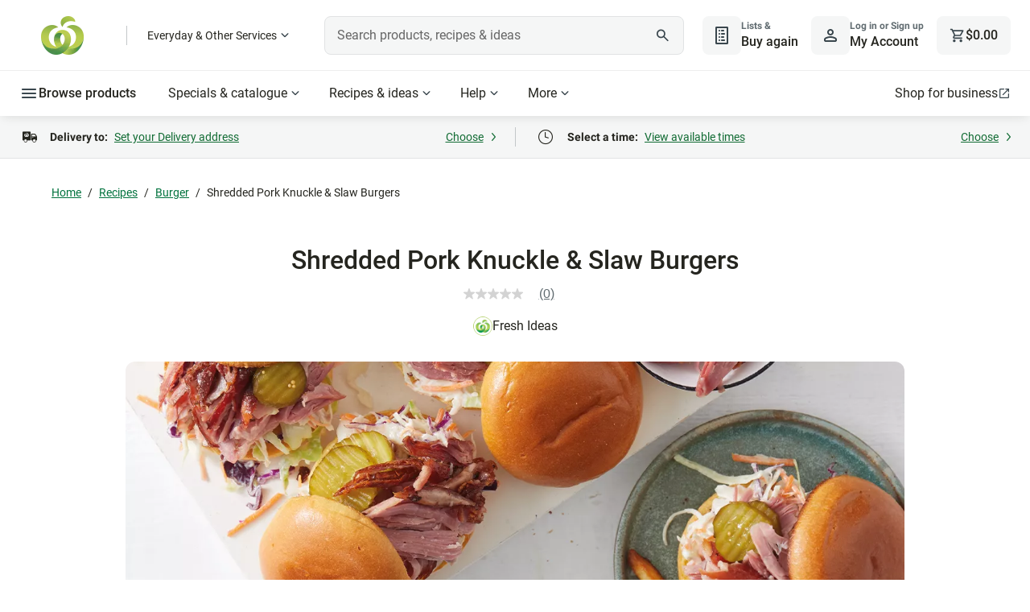

--- FILE ---
content_type: application/javascript;charset=utf-8
request_url: https://api.bazaarvoice.com/data/batch.json?passkey=caMyquDHmzUK3InjGKRbPJXMIrT2fwGASEUq3qj7mhRA0&apiversion=5.5&displaycode=10149-en_au&resource.q0=products&filter.q0=id%3Aeq%3AFID-2109-33&stats.q0=reviews&filteredstats.q0=reviews&filter_reviews.q0=contentlocale%3Aeq%3Aen_AU&filter_reviewcomments.q0=contentlocale%3Aeq%3Aen_AU&resource.q1=reviews&filter.q1=isratingsonly%3Aeq%3Afalse&filter.q1=productid%3Aeq%3AFID-2109-33&filter.q1=contentlocale%3Aeq%3Aen_AU&sort.q1=relevancy%3Aa1&stats.q1=reviews&filteredstats.q1=reviews&include.q1=authors%2Cproducts%2Ccomments&filter_reviews.q1=contentlocale%3Aeq%3Aen_AU&filter_reviewcomments.q1=contentlocale%3Aeq%3Aen_AU&filter_comments.q1=contentlocale%3Aeq%3Aen_AU&limit.q1=8&offset.q1=0&limit_comments.q1=3&callback=BV._internal.dataHandler0
body_size: 624
content:
BV._internal.dataHandler0({"Errors":[],"BatchedResultsOrder":["q1","q0"],"HasErrors":false,"TotalRequests":2,"BatchedResults":{"q1":{"Id":"q1","Limit":8,"Offset":0,"TotalResults":0,"Locale":"en_AU","Results":[],"Includes":{},"HasErrors":false,"Errors":[]},"q0":{"Id":"q0","Limit":10,"Offset":0,"TotalResults":1,"Locale":"en_AU","Results":[{"Description":"This burger recipe combines succulent slow-cooked pork with crunchy coleslaw, creamy aioli and tangy pickles. Serve with chips for a tasty family dinner.","AttributesOrder":["AVAILABILITY"],"Attributes":{"AVAILABILITY":{"Id":"AVAILABILITY","Values":[{"Value":"True","Locale":null}]}},"Name":"Shredded Pork Knuckle & Slaw Burgers","ImageUrl":"https://foodhub.scene7.com/is/image/woolworthsltdprod/2109-shredded-pork-knuckle-and-slaw-burgers?wid=100&hei=100","Id":"FID-2109-33","CategoryId":"foodhub_classification_burger","BrandExternalId":"FI","Brand":{"Id":"FI","Name":"Fresh Ideas"},"Active":true,"ProductPageUrl":"https://www.woolworths.com.au/shop/recipes/shredded-pork-knuckle-and-slaw-burgers","Disabled":false,"ReviewIds":[],"ManufacturerPartNumbers":[],"FamilyIds":[],"UPCs":[],"ISBNs":[],"QuestionIds":[],"ModelNumbers":[],"EANs":[],"StoryIds":[],"ReviewStatistics":{"RecommendedCount":0,"NotRecommendedCount":0,"RatingsOnlyReviewCount":0,"FeaturedReviewCount":0,"TotalReviewCount":0,"ContextDataDistribution":{},"ContextDataDistributionOrder":[],"OverallRatingRange":5,"FirstSubmissionTime":null,"SecondaryRatingsAveragesOrder":[],"NotHelpfulVoteCount":0,"SecondaryRatingsAverages":{},"RatingDistribution":[],"LastSubmissionTime":null,"TagDistribution":{},"HelpfulVoteCount":0,"TagDistributionOrder":[],"AverageOverallRating":null,"IntelligentTrustMarkDisplayEligible":true},"TotalReviewCount":0,"FilteredReviewStatistics":{"NotRecommendedCount":0,"RatingsOnlyReviewCount":0,"FeaturedReviewCount":0,"TotalReviewCount":0,"RecommendedCount":0,"ContextDataDistribution":{},"ContextDataDistributionOrder":[],"OverallRatingRange":5,"FirstSubmissionTime":null,"SecondaryRatingsAveragesOrder":[],"NotHelpfulVoteCount":0,"SecondaryRatingsAverages":{},"RatingDistribution":[],"LastSubmissionTime":null,"TagDistribution":{},"HelpfulVoteCount":0,"TagDistributionOrder":[],"AverageOverallRating":null}}],"Includes":{},"HasErrors":false,"Errors":[]}},"SuccessfulRequests":2,"FailedRequests":0})

--- FILE ---
content_type: application/javascript
request_url: https://cdn1.woolworths.media/content-service/_next/static/chunks/82419.a982711f913b6d28.js
body_size: 3909
content:
(self.webpackChunk_N_E=self.webpackChunk_N_E||[]).push([[82419],{82419:function(e,t,i){"use strict";i.r(t),i.d(t,{default:function(){return I}});var r=i(52322),s=i(32005),n=i(2784),a=i(78082),o=i(18534),l=i(57505),u=i(94473),c=i(23931),v=i(81360),d=i(55348),m=i(57970),b=i(23288);let h="data-bv-marker",g="bv_login_status",p="open_review_after_login",w="open_comment_after_login",y="bv-review-id-to-comment",f=()=>{let e=document.body,t=new MutationObserver(e=>{e.some(e=>Object.values(e.addedNodes).some(e=>"bv-mbox-loading"===e.id))&&document.getElementById("bv-mbox-loading").remove(),t.disconnect()});t.observe(e,{subtree:!1,childList:!0}),$()},$=()=>{(0,c.ko)(c.EJ.MEDIATOR_SERVICE).publish(d.v.toggleMenu,{menuType:"signIn",direction:"right",toggleMode:1,toggleType:"drawer"})};var _=e=>{let{reviewType:t,productId:i,bvMarkerValue:s,bvMarkerNode:a,bvTrackerClient:o,bvScriptUrl:l,bvUasUrl:d,schemaType:$,appliedCssClassNames:_}=e,S=(0,c.ko)(c.EJ.DATALAYER_SERVICE),{bootstrapLoaded:x,bootstrapData:E}=(0,m.p)(),O=(0,n.useRef)(null),[k,R]=(0,n.useState)(!1);return(0,n.useEffect)(()=>{(()=>{let e='script[src$="bv.js"]:not(['.concat(h,'="').concat(s,'"])');document.querySelectorAll(e).length>=1&&location.reload()})()},[]),(0,n.useEffect)(()=>{var e,t,i;let r=async()=>{var e;let t=null!==(e=null==E?void 0:E.ShopperRequest)&&void 0!==e?e:{};if((null==t?void 0:t.IsGuest)||!((null==t?void 0:t.Id)>0))n();else{let e=t.Id.toString(),i=Intl.DateTimeFormat("en-US",{year:"numeric",month:"2-digit",day:"2-digit",timeZone:"America/Chicago"}).format(Date.now()).replace(/(\d{2})\/(\d{2})\/(\d{4})/,"$3$1$2"),r="".concat(d,"?date=").concat(i,"&id=").concat(e),s=await (0,b.r)(r);if(null==s?void 0:s.success){let t=s.data;(null==t?void 0:t.id)===e&&(null==t?void 0:t.uas)&&a(t.uas),n()}else console.error("Error fetching UAS token:",null==s?void 0:s.error)}},n=()=>{var e,t;let i=(null===(t=window.BVA)||void 0===t?void 0:null===(e=t.trackers["bv-loader"])||void 0===e?void 0:e.getClient())||void 0;window.BVA&&i!==o&&location.reload();let r='script[src$="bv.js"]['.concat(h,'="').concat(s,'"]'),n=document.querySelector(r);if(l&&!n){let e=document.createElement("script");e.async=!0,e.setAttribute("type","text/javascript"),e.setAttribute("src",l),e.setAttribute(h,s),O.current.appendChild(e)}else{let e=document.createComment("BvLoader for "+$+" was already inserted");O.current.appendChild(e)}},a=e=>{let t=document.querySelectorAll('meta[name="bv:userToken"]');if(!t||0===t.length){let t=document.createElement("meta");t.name="bv:userToken",t.content=e,t.setAttribute(h,s),document.getElementsByTagName("head")[0].appendChild(t)}};(null===(i=window)||void 0===i?void 0:null===(t=i.wowApp)||void 0===t?void 0:null===(e=t.appService)||void 0===e?void 0:e.store)?x&&(R(()=>{var e,t;return!(null==E?void 0:null===(e=E.ShopperRequest)||void 0===e?void 0:e.IsGuest)&&(null==E?void 0:null===(t=E.ShopperRequest)||void 0===t?void 0:t.Id)>0}),r()):r()},[x,E]),(0,n.useEffect)(()=>{let e,i;let r=()=>{let e=(null==O?void 0:O.current).querySelector("button.bv_ratings_summary");if(document.querySelectorAll(".bv_main_container").length>0){var t,i,r,s;let n="",o="",l=document.head.querySelector("#bv-jsonld-bvloader-summary");if(l){let e;try{e=JSON.parse(l.innerHTML)}catch(e){throw Error("Error while parsing BV Summary Json")}e&&(n=null==e?void 0:null===(t=e.aggregateRating)||void 0===t?void 0:t.ratingValue,o=null==e?void 0:null===(i=e.aggregateRating)||void 0===i?void 0:i.reviewCount)}r=n,S.push(u.OY.LINK,{action:"Impression",value:r,name:"info_impression",category:"Recipe Ratings and Reviews",label:"Number of average rating"},!0),s=o,S.push(u.OY.LINK,{action:"Impression",value:s,name:"info_impression",category:"Recipe Ratings and Reviews",label:"Number of reviews"},!0),e&&!e.getAttribute(a)&&(e.setAttribute(a,"true"),e.addEventListener("click",()=>{d("review summary")}),m())}},s=e=>{let t=()=>{k||(d("write a review"),v.l.set(g,p),f())},i=e=>{let t=c(e.target,"bv-inline-histogram-ratings-star-container");if(t){let e=t.querySelector("[data-bv-histogram-rating-value]"),i=(null==e?void 0:e.getAttribute("data-bv-histogram-rating-value"))||null;i&&d("Filter reviews "+i+" star")}},r=e=>{let t=e.querySelectorAll("button.bv-content-btn-feedback-yes"),i=e.querySelectorAll("button.bv-content-btn-feedback-no"),r=e.querySelectorAll("button.bv-content-report-btn");s(t,"yes"),s(i,"no"),s(r,"report")},s=(e,t)=>{null==e||e.forEach(e=>{l(e,()=>{d(t)})})},n=e=>{let t=e.querySelectorAll("button.bv-content-secondary-btn");if(t.length>0){t.forEach(e=>{l(e,a)});let i=v.l.get(g)===w,r=v.l.get(y);if(k&&i&&r){let t=e.querySelector('[data-content-id="'.concat(r,'"]'));if(t){let e=t.querySelector("button.bv-content-secondary-btn");e&&(v.l.remove(g),v.l.remove(y),e.click())}}}},a=e=>{var t;if(k)return;d("comment"),v.l.set(g,w);let i=e.target,r=null==i?void 0:null===(t=i.closest("[data-content-id]"))||void 0===t?void 0:t.getAttribute("data-content-id");r&&v.l.set(y,r),f()},o=(e,t,i)=>{let r=null==e?void 0:e.filter(e=>(null==e?void 0:e.type)==="childList").filter(e=>e.target&&e.target.className.includes(t)).filter(e=>e.addedNodes&&e.addedNodes.length>0).flatMap(e=>Array.from(e.addedNodes)).filter(e=>e.nodeType===Node.ELEMENT_NODE&&e.nodeName===i).map(e=>e);return(null==r?void 0:r.length)>0};if(o(e,"bv-content-list-container","DIV")){let r=e[0].target;(e=>{let i=e.querySelector("button.bv-submission-button");if(i){let e=i.classList;if(e.contains("bv-write-review-label")){e.replace("bv-write-review-label","bv-write-review");let t=i.previousElementSibling;t&&t.remove()}l(i,t),v.l.get(g)===p&&(v.l.remove(g),k&&i.click())}})(r),(e=>{let t=e.querySelector("div.bv-inline-histogram-ratings");t&&l(t,i)})(r),n(r)}if(o(e,"bv-content-actions-container","DIV")&&e.forEach(e=>{r(e.target)}),o(e,"bv-content-list-container","OL")){let t=e[0].target;n(t),r(t)}},n=()=>{let e=document.body;(i=new MutationObserver(o)).observe(e,{subtree:!1,childList:!0})},o=e=>{let t=e.filter(e=>(null==e?void 0:e.type)==="childList").filter(e=>e.addedNodes&&e.addedNodes.length>0).flatMap(e=>Array.from(e.addedNodes)).filter(e=>e.nodeType===Node.ELEMENT_NODE&&"DIV"===e.nodeName).map(e=>e).filter(e=>"bv-mboxzone-lightbox"===e.id);if(t&&1===t.length){let e=t[0],i=e.querySelector(".bv-mbox-content-submission-review #bv-mbox-lightbox-list button.bv-mbox-close.bv-focusable");i&&l(i,e=>{c(e.target,"bv-mbox-content-submission-review")&&d("close review")});let r=e.querySelector('#bv-mbox-lightbox-list button[name="bv-submit-button"]');r&&l(r,e=>{c(e.target,"bv-mbox-content-submission-review")&&d("post review")}),b()}},l=(e,t)=>{!e||(null==e?void 0:e.getAttribute(a))||(e.setAttribute(a,"true"),e.addEventListener("click",t))},c=(e,t)=>{if(!e||e.classList.contains(t))return e;for(;(e=e.parentElement)&&!e.classList.contains(t););return e},d=e=>{S.push(u.OY.LINK,{action:"click",name:"link_click",category:$+" Ratings and Reviews",label:null!=e?e:""},!0)},m=()=>{e&&e.disconnect()},b=()=>{i&&i.disconnect()};return(()=>{let i=null==O?void 0:O.current,a={subtree:!0,childList:!0};if("rating_summary"===t){(e=new MutationObserver(r)).observe(i,a);let t=document.body,s=new MutationObserver(e=>{if(e.find(e=>{var t;return(null==e?void 0:null===(t=e.target)||void 0===t?void 0:t.className)==="bv_modal_component_container"})){let e=document.body.querySelector("button.bv_button_buttonFull"),t=document.body.querySelectorAll("div.bv_histogram_row_container");l(e,()=>{d("review summary: read reviews")}),[...t].filter(Boolean).map(e=>e).forEach(e=>{var t;let i=null===(t=e.querySelector("div.bv_histogram_row_prefix"))||void 0===t?void 0:t.innerText;l(e,()=>{d("review summary: Filter reviews ".concat(i," star"))})}),s.disconnect()}});s.observe(t,a)}"reviews"===t&&((e=new MutationObserver(s)).observe(i,a),n())})(),()=>{m(),b()}}),(0,r.jsx)("div",{className:_,ref:O,children:(0,r.jsx)("div",{"data-bv-show":t,"data-bv-product-id":i})})},S=i(53706),x=i(73525),E=i.n(x);let O=(0,l.u)(E());var k=()=>(0,r.jsx)("div",{className:O("rating-summary-container shimmer")}),R=i(85991),A=i.n(R);let N=(0,l.u)(A());var I=e=>{let{reviewType:t,isRatingsAndReviews:i,recipeId:l}=e,[u]=(0,n.useState)(null),[c]=(0,n.useState)([]),[v,d]=(0,n.useState)(null),[m]=(0,n.useState)(null),[b]=(0,n.useState)(!1),{isLoading:h}=(0,a.u)(null==e?void 0:e.cqType);return((0,n.useEffect)(()=>{S.U.setHasRatingReviews(i);let e=S.U.getByline$().subscribe(e=>d(e));return()=>{e.unsubscribe()}}),h)?"rating_summary"===t?(0,r.jsx)(k,{}):(0,r.jsx)(r.Fragment,{}):i&&!s.AuthoringUtils.isInEditor()&&(0,r.jsx)("div",{className:N({bazaarVoice:!0,"bazaarVoice-reviews":"reviews"===t,"bazaarVoice-summary":v&&"rating_summary"===t,"bazaarVoice-noByline":!v&&"rating_summary"===t,"meal-plan":b}),children:(0,r.jsx)(_,{reviewType:t,productId:l,bvMarkerValue:"foodhub",bvMarkerNode:"fh-bv-marker",bvTrackerClient:"woolworths-recipes",bvScriptUrl:(0,o.qW)(),bvUasUrl:"https://foodhub.woolworths.com.au/content/woolworths-foodhub/en.bvuas.json",schemaType:"Recipe",schemaName:u,schemaImage:c,schemaBrand:v,schemaDescription:m,appliedCssClassNames:A()["shared-rating-reviews"]})})}},55348:function(e,t,i){"use strict";var r,s;i.d(t,{v:function(){return r}}),(s=r||(r={})).toggleMenu="wx-fs-toggle-menu",s.toggleMenuStateChanged="wx-fs-menu-state-changed",s.routeRequest="wx-route-request"},23288:function(e,t,i){"use strict";i.d(t,{r:function(){return r}});let r=async(e,t,i,r)=>{try{let s=await fetch(e,{method:t,headers:i,body:JSON.stringify(r)});if(200!==s.status)throw Error("Error while fetching data");let n=await s.json();return{success:!0,data:n}}catch(e){return{success:!1,error:e.message}}}},53706:function(e,t,i){"use strict";i.d(t,{U:function(){return n}});var r=i(39483);class s{constructor(){this.image$=new r.X(""),this.pageType$=new r.X(""),this.pageTitle$=new r.X(""),this.recipeDescription$=new r.X(""),this.recipeDescriptionObject$=new r.X(null),this.serveDefault$=new r.X(""),this.serveUpper$=new r.X(""),this.currentServe$=new r.X(""),this.allowAdjust$=new r.X("true"),this.serveSizeUnit$=new r.X(""),this.summaryItem$=new r.X(null),this.nutritionalSummary$=new r.X(null),this.methods$=new r.X(null),this.ingredients$=new r.X(null),this.byline$=new r.X(""),this.recipeUrl$=new r.X(""),this.hasRatingReviews$=new r.X(!1),this.hasCostPerServe$=new r.X(!1),this.foodGroup$=new r.X(null),this.categoryLinks$=new r.X(null),this.getRecipeUrl$=()=>this.recipeUrl$.asObservable(),this.setRecipeUrl=e=>this.recipeUrl$.next(e),this.getSEOImage$=()=>this.image$.asObservable(),this.setSEOImage=e=>this.image$.next(e),this.getSEOPageType$=()=>this.pageType$.asObservable(),this.setSEOPageType=e=>this.pageType$.next(e),this.getSEOPageTitle$=()=>this.pageTitle$.asObservable(),this.setSEOPageTitle=e=>this.pageTitle$.next(e),this.getRecipeDescription$=()=>this.recipeDescription$.asObservable(),this.setRecipeDescription=e=>this.recipeDescription$.next(e),this.getRecipeDescriptionObject$=()=>this.recipeDescriptionObject$.asObservable(),this.setRecipeDescriptionObject=e=>this.recipeDescriptionObject$.next(e),this.getServeDefault$=()=>this.serveDefault$.asObservable(),this.setServeDefault=e=>this.serveDefault$.next(e),this.getServeUpper$=()=>this.serveUpper$.asObservable(),this.setServeUpper=e=>this.serveUpper$.next(e),this.getCurrentServe$=()=>this.currentServe$.asObservable(),this.setCurrentServe=e=>this.currentServe$.next(e),this.getAllowAdjust$=()=>this.allowAdjust$.asObservable(),this.setAllowAdjust=e=>this.allowAdjust$.next(e),this.getServeSizeUnit$=()=>this.serveSizeUnit$.asObservable(),this.setServeSizeUnit=e=>this.serveSizeUnit$.next(e),this.getSummaryItems$=()=>this.summaryItem$.asObservable(),this.setSummaryItems=e=>this.summaryItem$.next(e),this.getIngredients$=()=>this.ingredients$.asObservable(),this.setIngredients=e=>this.ingredients$.next(e),this.getMethods$=()=>this.methods$.asObservable(),this.setMethods=e=>this.methods$.next(e),this.getByline$=()=>this.byline$.asObservable(),this.setByline=e=>this.byline$.next(e),this.getNutritionalSummary$=()=>this.nutritionalSummary$.asObservable(),this.setNutritionalSummary=e=>this.nutritionalSummary$.next(e),this.getHasRatingReviews$=()=>this.hasRatingReviews$.asObservable(),this.setHasRatingReviews=e=>this.hasRatingReviews$.next(e),this.getCostPerServe$=()=>this.hasCostPerServe$.asObservable(),this.setCostPerServe=e=>this.hasCostPerServe$.next(e),this.getFoodGroup$=()=>this.foodGroup$.asObservable(),this.setFoodGroup=e=>this.foodGroup$.next(e),this.getCategoryLinks$=()=>this.categoryLinks$.asObservable(),this.setCategoryLinks=e=>this.categoryLinks$.next(e)}}let n=new s},85991:function(e){e.exports={"bazaarVoice-summary":"rating-review_component_bazaarVoice-summary__9ud3f","shared-rating-reviews":"rating-review_component_shared-rating-reviews__aVol2","bazaarVoice-noByline":"rating-review_component_bazaarVoice-noByline__GPSdP",bazaarVoice:"rating-review_component_bazaarVoice__pMBtW","bazaarVoice-reviews":"rating-review_component_bazaarVoice-reviews__xyYj_"}},73525:function(e){e.exports={shimmer:"skeleton-rating-review-summary_component_shimmer__ZEHK5","skeleton-background":"skeleton-rating-review-summary_component_skeleton-background__07RX9","skeleton-chip":"skeleton-rating-review-summary_component_skeleton-chip__uuthS","skeleton-circle":"skeleton-rating-review-summary_component_skeleton-circle__EHsxX",skeleton:"skeleton-rating-review-summary_component_skeleton__9GoUK","rating-summary-container":"skeleton-rating-review-summary_component_rating-summary-container__dJEOA"}}}]);

--- FILE ---
content_type: application/javascript
request_url: https://www.woolworths.com.au/YUS6oRbKWJyiqH2Elw/5c5VQb3XEwbYwt9N/fQUZPAE/EnNmD/Uh1VAgB
body_size: 166524
content:
(function(){if(typeof Array.prototype.entries!=='function'){Object.defineProperty(Array.prototype,'entries',{value:function(){var index=0;const array=this;return {next:function(){if(index<array.length){return {value:[index,array[index++]],done:false};}else{return {done:true};}},[Symbol.iterator]:function(){return this;}};},writable:true,configurable:true});}}());(function(){X();TJT();jVT();var Ct=function(BS,P9){return BS&P9;};var OB=function(){T9=["\x6c\x65\x6e\x67\x74\x68","\x41\x72\x72\x61\x79","\x63\x6f\x6e\x73\x74\x72\x75\x63\x74\x6f\x72","\x6e\x75\x6d\x62\x65\x72"];};var bS=function(){return DE.apply(this,[P,arguments]);};var q9=function(){return SN.apply(this,[cV,arguments]);};var Zp=function(MR){if(MR===undefined||MR==null){return 0;}var Tm=MR["toLowerCase"]()["replace"](/[^a-z]+/gi,'');return Tm["length"];};var DS=function(cD){return ~cD;};var I5=function(cY){if(cY===undefined||cY==null){return 0;}var N6=cY["replace"](/[\w\s]/gi,'');return N6["length"];};function jVT(){CD=Ek+Rl*Ar+Mf*Ar*Ar+Ar*Ar*Ar,AD=Dg+Gl*Ar+YV*Ar*Ar+Ar*Ar*Ar,Vf=Gl+Rl*Ar+Rf*Ar*Ar,fm=Kk+jw*Ar+YV*Ar*Ar+Ar*Ar*Ar,QS=T0+Ar+Ar*Ar+Ar*Ar*Ar,fM=Ek+Mf*Ar,gM=Rl+T0*Ar+Ek*Ar*Ar,NL=Ek+Dg*Ar,ND=Ek+jw*Ar+Rl*Ar*Ar+Ar*Ar*Ar,B9=Kk+T0*Ar+T0*Ar*Ar+Ar*Ar*Ar,c5=Ek+Dg*Ar+Rl*Ar*Ar+Ar*Ar*Ar,mB=Rf+YV*Ar+Ar*Ar+Ar*Ar*Ar,gE=Dg+Rl*Ar+Rl*Ar*Ar+Ar*Ar*Ar,Lk=T0+T0*Ar+YV*Ar*Ar,Jg=Rl+T0*Ar+Ar*Ar,Z7=T0+YV*Ar+Rf*Ar*Ar+Ar*Ar*Ar,QN=Rf+YV*Ar+Rl*Ar*Ar+Ar*Ar*Ar,fJ=jw+YV*Ar+Ar*Ar+Ar*Ar*Ar,Sw=Kk+T0*Ar+jw*Ar*Ar,bV=Dg+YV*Ar,HD=YV+jw*Ar+Gl*Ar*Ar+Ar*Ar*Ar,gS=Dg+T0*Ar+jw*Ar*Ar+Ar*Ar*Ar,GZ=Rf+Mf*Ar+YV*Ar*Ar,mL=Mf+Ek*Ar,Uf=Mf+Gl*Ar+Gl*Ar*Ar+Ar*Ar*Ar,vE=Mf+jw*Ar+Gl*Ar*Ar+Ar*Ar*Ar,wt=Gl+Ar+Rl*Ar*Ar+Ar*Ar*Ar,xk=jw+Rf*Ar+T0*Ar*Ar+Ar*Ar*Ar,tY=Mf+Rf*Ar+jw*Ar*Ar+Ar*Ar*Ar,qg=Rl+Dg*Ar+Rl*Ar*Ar,FF=Mf+jw*Ar+T0*Ar*Ar,EY=YV+T0*Ar+Ek*Ar*Ar+Ar*Ar*Ar,zf=T0+Rf*Ar+YV*Ar*Ar+Ar*Ar*Ar,Pm=Mf+Gl*Ar+Ek*Ar*Ar+Ar*Ar*Ar,Rt=Dg+T0*Ar+Ar*Ar+Ar*Ar*Ar,vl=Rl+Rl*Ar+YV*Ar*Ar,JZ=Kk+Rl*Ar+T0*Ar*Ar,W9=Kk+Gl*Ar+Rl*Ar*Ar+Ar*Ar*Ar,O6=Dg+Rf*Ar+Rl*Ar*Ar+Ar*Ar*Ar,Pr=Mf+jw*Ar+Ar*Ar,cf=Rl+jw*Ar+Rf*Ar*Ar,Tc=T0+Dg*Ar+YV*Ar*Ar+Ar*Ar*Ar,VK=Dg+Rf*Ar+Ek*Ar*Ar+Ar*Ar*Ar,rF=YV+Ek*Ar+Rf*Ar*Ar,Y7=YV+jw*Ar+YV*Ar*Ar+Ar*Ar*Ar,cS=Dg+Mf*Ar+T0*Ar*Ar+Ar*Ar*Ar,Nw=Gl+Gl*Ar+Rl*Ar*Ar,tE=T0+T0*Ar+T0*Ar*Ar+Ar*Ar*Ar,JV=Mf+jw*Ar+Rf*Ar*Ar,CJ=Kk+Gl*Ar+Gl*Ar*Ar+Ar*Ar*Ar,dH=jw+YV*Ar+YV*Ar*Ar,Zk=Rf+Ek*Ar+T0*Ar*Ar,GH=Ek+Ar+Rl*Ar*Ar,tT=jw+Dg*Ar+jw*Ar*Ar,TB=YV+Mf*Ar+jw*Ar*Ar+Ar*Ar*Ar,MH=YV+Rl*Ar+Ar*Ar,A2=Rl+Gl*Ar+Rl*Ar*Ar+Ar*Ar*Ar,WR=Ek+YV*Ar+Rf*Ar*Ar+Ar*Ar*Ar,x0=YV+Dg*Ar+Ar*Ar,Xr=Mf+YV*Ar+T0*Ar*Ar,ZS=Gl+Ar+YV*Ar*Ar+Ar*Ar*Ar,S0=Kk+Rl*Ar+YV*Ar*Ar,nY=Rf+Rl*Ar+T0*Ar*Ar+Ar*Ar*Ar,gL=Kk+Mf*Ar,Q7=jw+Dg*Ar+Ar*Ar+Ar*Ar*Ar,x6=Gl+T0*Ar+Ar*Ar+Ar*Ar*Ar,UE=YV+jw*Ar+jw*Ar*Ar+Ar*Ar*Ar,p6=Mf+Mf*Ar+Gl*Ar*Ar+Ar*Ar*Ar,zT=Gl+YV*Ar+T0*Ar*Ar,fG=Gl+Gl*Ar+YV*Ar*Ar,Fw=Rl+Ek*Ar+Rl*Ar*Ar,OR=Mf+YV*Ar+Ek*Ar*Ar+Ar*Ar*Ar,OK=T0+Rl*Ar+jw*Ar*Ar,Hl=Dg+Rf*Ar+Rl*Ar*Ar,F5=Kk+Dg*Ar+Rl*Ar*Ar+Ar*Ar*Ar,pg=YV+Rf*Ar+Ek*Ar*Ar,BT=YV+Mf*Ar+Rl*Ar*Ar,t7=Mf+jw*Ar+Ek*Ar*Ar+Ar*Ar*Ar,g9=Gl+jw*Ar+YV*Ar*Ar+Ar*Ar*Ar,Ml=Mf+jw*Ar+YV*Ar*Ar,pM=Rf+jw*Ar+Rf*Ar*Ar,Vt=YV+Rl*Ar+jw*Ar*Ar+Ar*Ar*Ar,Zr=YV+YV*Ar+Ar*Ar,HM=Kk+jw*Ar+Ek*Ar*Ar,Cx=T0+Ek*Ar+Ar*Ar+Ar*Ar*Ar,Xf=YV+Mf*Ar+Gl*Ar*Ar+Ar*Ar*Ar,X6=T0+Dg*Ar+Rf*Ar*Ar+Ar*Ar*Ar,bP=jw+YV*Ar,Vg=Mf+Ar+T0*Ar*Ar,PL=jw+Ar+T0*Ar*Ar,YB=Dg+Ek*Ar+Gl*Ar*Ar+Ar*Ar*Ar,S9=Gl+Rl*Ar+YV*Ar*Ar+Ar*Ar*Ar,GG=Ek+Rf*Ar+Rf*Ar*Ar,Qk=Rl+Gl*Ar+Mf*Ar*Ar,lk=Dg+Rf*Ar+Ar*Ar,Yp=Rl+Rl*Ar+Mf*Ar*Ar+Ar*Ar*Ar,NY=T0+Rf*Ar+Ek*Ar*Ar+Ar*Ar*Ar,cm=Ek+Rf*Ar+Ar*Ar,nl=Mf+T0*Ar+Rf*Ar*Ar,P6=Ek+Ek*Ar+Ar*Ar+Ar*Ar*Ar,c9=Rl+Rl*Ar+Rl*Ar*Ar+Ar*Ar*Ar,Nr=Dg+YV*Ar+Ar*Ar,Wf=jw+Rl*Ar+Ek*Ar*Ar,jB=Gl+Dg*Ar+Rl*Ar*Ar+Ar*Ar*Ar,bE=YV+YV*Ar+Ek*Ar*Ar+Ar*Ar*Ar,Dk=Rl+Mf*Ar+Ek*Ar*Ar,bl=Kk+Gl*Ar+Ek*Ar*Ar+Ar*Ar*Ar,LB=YV+Gl*Ar+Gl*Ar*Ar+Ar*Ar*Ar,PF=Rf+Ar+Ek*Ar*Ar,X9=Mf+YV*Ar+Ar*Ar+Ar*Ar*Ar,nL=Rl+jw*Ar+jw*Ar*Ar,Ew=Dg+Ar+Ar*Ar+Ar*Ar*Ar,HF=YV+Ar+Ar*Ar,WS=T0+Ar+Rl*Ar*Ar+Ar*Ar*Ar,BF=Mf+Rf*Ar+Ar*Ar,c6=Mf+Rl*Ar+Ek*Ar*Ar+Ar*Ar*Ar,Q=Rl+Dg*Ar+Rf*Ar*Ar,qV=Rf+Rl*Ar+Mf*Ar*Ar,pm=Kk+YV*Ar+Rf*Ar*Ar,Jw=Kk+YV*Ar+jw*Ar*Ar,IL=T0+Rf*Ar+Rl*Ar*Ar+Ar*Ar*Ar,Sx=YV+Ek*Ar+Ar*Ar+Ar*Ar*Ar,BP=jw+Mf*Ar+jw*Ar*Ar,s7=Rl+Mf*Ar+YV*Ar*Ar+Ar*Ar*Ar,Uk=Rf+YV*Ar+Rl*Ar*Ar,rK=Dg+YV*Ar+T0*Ar*Ar,qE=Kk+Ek*Ar+Rf*Ar*Ar+Ar*Ar*Ar,gl=Rl+Mf*Ar+jw*Ar*Ar,W7=Gl+Dg*Ar+jw*Ar*Ar+Ar*Ar*Ar,qH=Rl+Rl*Ar+Rf*Ar*Ar+Ar*Ar*Ar,sp=Dg+Mf*Ar+Rl*Ar*Ar+Ar*Ar*Ar,DZ=T0+Ek*Ar+Rl*Ar*Ar,dZ=T0+Ek*Ar+Ar*Ar,lL=jw+jw*Ar+Mf*Ar*Ar,dw=Ek+Mf*Ar+jw*Ar*Ar,br=jw+Rl*Ar+Ar*Ar,VG=Gl+Dg*Ar+Rf*Ar*Ar,EJ=jw+jw*Ar+jw*Ar*Ar+Ar*Ar*Ar,j5=Ek+jw*Ar+Gl*Ar*Ar+Ar*Ar*Ar,QH=Rl+Ar+jw*Ar*Ar,f5=Gl+Rl*Ar+Gl*Ar*Ar+Ar*Ar*Ar,nt=jw+Gl*Ar+Ar*Ar,dk=Ek+YV*Ar+Rf*Ar*Ar,lB=Mf+Ek*Ar+Gl*Ar*Ar+Ar*Ar*Ar,fY=T0+Gl*Ar+Rl*Ar*Ar+Ar*Ar*Ar,C9=Mf+Rl*Ar+YV*Ar*Ar+Ar*Ar*Ar,UG=Rf+Ek*Ar+Ar*Ar,rc=Gl+Mf*Ar+YV*Ar*Ar+Ar*Ar*Ar,SB=T0+jw*Ar+Gl*Ar*Ar+Ar*Ar*Ar,fR=Ek+Mf*Ar+jw*Ar*Ar+Ar*Ar*Ar,tK=Ek+jw*Ar+Ar*Ar,QG=Gl+jw*Ar+YV*Ar*Ar,EV=Ek+Rl*Ar+Gl*Ar*Ar+Ar*Ar*Ar,z0=Mf+Ek*Ar+Mf*Ar*Ar,rD=Ek+jw*Ar+T0*Ar*Ar+Ar*Ar*Ar,X0=Dg+Dg*Ar+T0*Ar*Ar,mt=Dg+jw*Ar+Ek*Ar*Ar+Ar*Ar*Ar,dY=Rl+Ek*Ar+YV*Ar*Ar+Ar*Ar*Ar,dc=Dg+Ek*Ar+Ar*Ar+Ar*Ar*Ar,JM=Ek+Dg*Ar+Ek*Ar*Ar,j7=Kk+Gl*Ar+jw*Ar*Ar+Ar*Ar*Ar,HP=Ek+YV*Ar+T0*Ar*Ar,AY=Kk+T0*Ar+Ek*Ar*Ar+Ar*Ar*Ar,IR=T0+Ar+YV*Ar*Ar+Ar*Ar*Ar,M0=T0+Ar+T0*Ar*Ar,fP=Mf+Ar+Ar*Ar,z6=Dg+jw*Ar+Ar*Ar+Ar*Ar*Ar,Lc=Gl+jw*Ar+Ek*Ar*Ar+Ar*Ar*Ar,Lf=Gl+Ek*Ar+Ek*Ar*Ar,KB=YV+YV*Ar+Rl*Ar*Ar+Ar*Ar*Ar,cw=Dg+T0*Ar+Rf*Ar*Ar,VD=Kk+YV*Ar+Rl*Ar*Ar+Ar*Ar*Ar,DJ=Kk+YV*Ar+T0*Ar*Ar+Ar*Ar*Ar,gZ=Dg+jw*Ar,Br=jw+T0*Ar+Ar*Ar,AM=Rl+Rl*Ar+T0*Ar*Ar,wG=T0+Rf*Ar+YV*Ar*Ar,Pc=YV+T0*Ar+Rf*Ar*Ar+Ar*Ar*Ar,fk=Mf+YV*Ar+jw*Ar*Ar,KS=Kk+YV*Ar+Ar*Ar+Ar*Ar*Ar,BK=T0+Mf*Ar+Ar*Ar,M7=Rf+jw*Ar+T0*Ar*Ar+Ar*Ar*Ar,pp=Dg+Rf*Ar+Ar*Ar+Ar*Ar*Ar,qp=YV+jw*Ar+Rl*Ar*Ar+Ar*Ar*Ar,PK=Dg+T0*Ar+YV*Ar*Ar,BN=jw+Mf*Ar+Gl*Ar*Ar+Ar*Ar*Ar,Ow=Rf+T0*Ar+jw*Ar*Ar+Ar*Ar*Ar,sx=Rf+Mf*Ar+Mf*Ar*Ar+Ar*Ar*Ar,LL=Rf+Rl*Ar,XF=Rf+T0*Ar+T0*Ar*Ar,NK=T0+Mf*Ar+Rf*Ar*Ar,tS=Rf+Ek*Ar+Ar*Ar+Ar*Ar*Ar,nK=Rf+Ar+YV*Ar*Ar,vT=Gl+Rl*Ar+YV*Ar*Ar,Pf=YV+Dg*Ar,hS=Kk+Mf*Ar+Ar*Ar+Ar*Ar*Ar,RP=T0+YV*Ar,A5=Kk+Rl*Ar+Ar*Ar+Ar*Ar*Ar,Dc=T0+T0*Ar+jw*Ar*Ar+Ar*Ar*Ar,BD=YV+Rf*Ar+jw*Ar*Ar+Ar*Ar*Ar,Tp=Dg+Ar+Ek*Ar*Ar+Ar*Ar*Ar,VR=Rl+Rl*Ar+jw*Ar*Ar+Ar*Ar*Ar,b5=T0+Ek*Ar+Mf*Ar*Ar+Ar*Ar*Ar,Bk=Rl+Rf*Ar+Ek*Ar*Ar,Cp=jw+Gl*Ar+YV*Ar*Ar+Ar*Ar*Ar,P7=Dg+Rf*Ar+Gl*Ar*Ar+Ar*Ar*Ar,d0=Kk+Ek*Ar,R0=Rf+Dg*Ar,cF=T0+Ar+YV*Ar*Ar,XV=jw+Dg*Ar+Ek*Ar*Ar,p0=Rl+Dg*Ar,xm=YV+Rl*Ar+Ek*Ar*Ar+Ar*Ar*Ar,At=Dg+Rl*Ar+YV*Ar*Ar+Ar*Ar*Ar,FD=Rl+Ar+YV*Ar*Ar+Ar*Ar*Ar,AS=jw+YV*Ar+Gl*Ar*Ar+Ar*Ar*Ar,JF=jw+T0*Ar+Rl*Ar*Ar,AZ=Kk+Mf*Ar+T0*Ar*Ar+Ar*Ar*Ar,NF=Kk+Ek*Ar+Ar*Ar,fl=Ek+jw*Ar+Rl*Ar*Ar,SL=Rf+jw*Ar,XM=Rl+Mf*Ar+YV*Ar*Ar,TL=jw+Ek*Ar+Ar*Ar,w7=Gl+Gl*Ar+Ek*Ar*Ar,GP=Mf+YV*Ar+Ar*Ar,nH=YV+Ek*Ar+T0*Ar*Ar,ht=Kk+Mf*Ar+YV*Ar*Ar+Ar*Ar*Ar,dx=YV+YV*Ar+Gl*Ar*Ar+Ar*Ar*Ar,zD=Dg+Mf*Ar+Ar*Ar+Ar*Ar*Ar,L6=Mf+Gl*Ar+YV*Ar*Ar+Ar*Ar*Ar,PM=Kk+Gl*Ar+YV*Ar*Ar,U2=Dg+jw*Ar+YV*Ar*Ar+Ar*Ar*Ar,p7=Kk+Rf*Ar+Gl*Ar*Ar+Ar*Ar*Ar,C6=Gl+Rf*Ar+T0*Ar*Ar+Ar*Ar*Ar,N=Rl+Ek*Ar+Gl*Ar*Ar+Ar*Ar*Ar,VY=jw+YV*Ar+T0*Ar*Ar,xF=Ek+Ek*Ar+Ar*Ar,JL=Rf+YV*Ar,zp=Ek+YV*Ar+Gl*Ar*Ar+Ar*Ar*Ar,EL=jw+Ar,ZJ=jw+Dg*Ar+Gl*Ar*Ar+Ar*Ar*Ar,tw=jw+YV*Ar+Rl*Ar*Ar,x7=Ek+Ek*Ar+jw*Ar*Ar+Ar*Ar*Ar,sZ=Rf+Ek*Ar,zP=jw+jw*Ar+Ek*Ar*Ar,m9=Dg+Rl*Ar+Ar*Ar,Bf=Gl+Dg*Ar+YV*Ar*Ar,ID=Ek+YV*Ar+jw*Ar*Ar+Ar*Ar*Ar,zH=Mf+Dg*Ar+Ek*Ar*Ar,Xl=Mf+Gl*Ar+Ek*Ar*Ar,sK=Kk+Rl*Ar+Ek*Ar*Ar,C5=YV+Dg*Ar+Mf*Ar*Ar+Ar*Ar*Ar,fE=Rl+YV*Ar+Gl*Ar*Ar+Ar*Ar*Ar,nf=Kk+T0*Ar+Ek*Ar*Ar,st=Dg+Rl*Ar+jw*Ar*Ar+Ar*Ar*Ar,ON=jw+Dg*Ar+Ek*Ar*Ar+Ar*Ar*Ar,WP=T0+YV*Ar+jw*Ar*Ar,xt=T0+YV*Ar+T0*Ar*Ar+Ar*Ar*Ar,pS=Kk+Gl*Ar+Ar*Ar+Ar*Ar*Ar,np=T0+Rf*Ar+T0*Ar*Ar+Ar*Ar*Ar,sf=Rl+Gl*Ar+Rf*Ar*Ar,qN=Ek+Rl*Ar+Ar*Ar+Ar*Ar*Ar,VT=Mf+Dg*Ar+T0*Ar*Ar,Og=jw+Rf*Ar+Rl*Ar*Ar,Nm=jw+T0*Ar+T0*Ar*Ar+Ar*Ar*Ar,xr=Rl+Mf*Ar+Rl*Ar*Ar,bw=Gl+Ek*Ar+YV*Ar*Ar,ZY=Rf+T0*Ar+YV*Ar*Ar+Ar*Ar*Ar,dR=Rl+Gl*Ar+Mf*Ar*Ar+Ar*Ar*Ar,bK=jw+Rl*Ar+jw*Ar*Ar,cK=Rf+Dg*Ar+T0*Ar*Ar,zN=YV+Gl*Ar+Rl*Ar*Ar+Ar*Ar*Ar,VB=Rf+Ar+jw*Ar*Ar+Ar*Ar*Ar,OV=Dg+Mf*Ar+Rl*Ar*Ar,rJ=jw+YV*Ar+Ek*Ar*Ar+Ar*Ar*Ar,sL=jw+Rf*Ar+Rf*Ar*Ar,O2=jw+YV*Ar+jw*Ar*Ar+Ar*Ar*Ar,wm=Mf+T0*Ar+T0*Ar*Ar+Ar*Ar*Ar,qf=Rf+Rl*Ar+T0*Ar*Ar,JY=Gl+Rf*Ar+Ek*Ar*Ar+Ar*Ar*Ar,Bm=jw+YV*Ar+T0*Ar*Ar+Ar*Ar*Ar,pE=Dg+Mf*Ar+YV*Ar*Ar+Ar*Ar*Ar,kL=Gl+Rl*Ar,St=Mf+Rf*Ar+YV*Ar*Ar+Ar*Ar*Ar,Em=Rf+Ek*Ar+Gl*Ar*Ar+Ar*Ar*Ar,DT=Rl+Ar+Rl*Ar*Ar,jE=T0+Mf*Ar+Ar*Ar+Ar*Ar*Ar,qJ=YV+T0*Ar+jw*Ar*Ar+Ar*Ar*Ar,qx=Mf+YV*Ar+Rf*Ar*Ar+Ar*Ar*Ar,Hm=T0+Rf*Ar+Ar*Ar+Ar*Ar*Ar,Gm=jw+Mf*Ar+Ar*Ar+Ar*Ar*Ar,zw=Rf+Dg*Ar+Rf*Ar*Ar,Zg=YV+Gl*Ar+YV*Ar*Ar,gJ=Ek+Ar+jw*Ar*Ar+Ar*Ar*Ar,bc=Rl+Rf*Ar+Ar*Ar+Ar*Ar*Ar,TM=Rf+Gl*Ar+Dg*Ar*Ar,CE=Rl+Ek*Ar+T0*Ar*Ar+Ar*Ar*Ar,PJ=Gl+Dg*Ar+Ar*Ar+Ar*Ar*Ar,Yk=Dg+Ek*Ar+T0*Ar*Ar,s9=Gl+Rl*Ar+Dg*Ar*Ar+Ar*Ar*Ar,Sk=Mf+Ar+Rf*Ar*Ar,Jp=Dg+Mf*Ar+Ek*Ar*Ar+Ar*Ar*Ar,VV=Mf+Mf*Ar+Ar*Ar,Cf=Rf+Dg*Ar+jw*Ar*Ar,s2=YV+Mf*Ar+T0*Ar*Ar+Ar*Ar*Ar,mK=Rl+Ar+Ar*Ar,vJ=jw+Rl*Ar+Ar*Ar+Ar*Ar*Ar,gK=T0+jw*Ar+jw*Ar*Ar,kH=YV+YV*Ar+Rf*Ar*Ar,rB=Dg+Dg*Ar+T0*Ar*Ar+Ar*Ar*Ar,Tr=Dg+Gl*Ar+jw*Ar*Ar,J=Rf+Rf*Ar+YV*Ar*Ar,XS=Rl+Dg*Ar+Gl*Ar*Ar+Ar*Ar*Ar,CB=Gl+Dg*Ar+Gl*Ar*Ar+Ar*Ar*Ar,P2=jw+Ek*Ar+Ek*Ar*Ar+Ar*Ar*Ar,pV=Rf+Ar+Ar*Ar+Ar*Ar*Ar,ES=Ek+T0*Ar+T0*Ar*Ar+Ar*Ar*Ar,YF=Dg+T0*Ar+Ek*Ar*Ar,W5=jw+Mf*Ar+Mf*Ar*Ar+Ar*Ar*Ar,mF=Ek+Mf*Ar+Rl*Ar*Ar,HV=Rl+YV*Ar,PS=Gl+Ar+jw*Ar*Ar+Ar*Ar*Ar,RB=Rf+YV*Ar+jw*Ar*Ar+Ar*Ar*Ar,K0=Mf+Dg*Ar+jw*Ar*Ar,F6=Rl+Gl*Ar+jw*Ar*Ar+Ar*Ar*Ar,xE=Rl+Rl*Ar+YV*Ar*Ar+Ar*Ar*Ar,b7=Dg+Dg*Ar+Ar*Ar+Ar*Ar*Ar,z5=Rl+jw*Ar+Ek*Ar*Ar+Ar*Ar*Ar,NR=Dg+Mf*Ar+Gl*Ar*Ar+Ar*Ar*Ar,nT=Ek+T0*Ar+T0*Ar*Ar,JE=Gl+Ek*Ar+YV*Ar*Ar+Ar*Ar*Ar,wY=YV+YV*Ar+T0*Ar*Ar+Ar*Ar*Ar,GR=Gl+YV*Ar+Ar*Ar+Ar*Ar*Ar,t9=Rf+Mf*Ar+Ek*Ar*Ar+Ar*Ar*Ar,YM=Dg+Ar+Gl*Ar*Ar+Ar*Ar*Ar,w5=Gl+Ek*Ar+Gl*Ar*Ar+Ar*Ar*Ar,FP=Ek+jw*Ar+Ek*Ar*Ar,f9=Ek+Gl*Ar+T0*Ar*Ar+Ar*Ar*Ar,lR=Mf+YV*Ar+T0*Ar*Ar+Ar*Ar*Ar,Rk=Ek+Mf*Ar+T0*Ar*Ar,W0=Rf+Rl*Ar+Ar*Ar,N2=Gl+Gl*Ar+jw*Ar*Ar+Ar*Ar*Ar,RD=Rl+T0*Ar+Ek*Ar*Ar+Ar*Ar*Ar,D2=Gl+Dg*Ar+Ar*Ar,xl=Kk+Mf*Ar+jw*Ar*Ar+Ar*Ar*Ar,dl=Dg+jw*Ar+Gl*Ar*Ar+Ar*Ar*Ar,W6=T0+Dg*Ar+Ek*Ar*Ar+Ar*Ar*Ar,HE=Kk+Rf*Ar+Ar*Ar+Ar*Ar*Ar,PD=Dg+T0*Ar+T0*Ar*Ar+Ar*Ar*Ar,Gf=Kk+jw*Ar+Ar*Ar,L2=Dg+Dg*Ar+jw*Ar*Ar+Ar*Ar*Ar,DY=Ek+Rl*Ar+jw*Ar*Ar+Ar*Ar*Ar,ZV=Kk+Rf*Ar+Ek*Ar*Ar,M2=Ek+Gl*Ar+Ar*Ar+Ar*Ar*Ar,YP=Gl+jw*Ar+Rl*Ar*Ar,Fm=T0+T0*Ar+Gl*Ar*Ar+Ar*Ar*Ar,TG=Rf+Ek*Ar+YV*Ar*Ar,O5=jw+Rl*Ar+Rl*Ar*Ar+Ar*Ar*Ar,SR=Gl+Mf*Ar+Gl*Ar*Ar+Ar*Ar*Ar,UY=Mf+Gl*Ar+Rf*Ar*Ar+Ar*Ar*Ar,xg=YV+Ek*Ar+jw*Ar*Ar,tL=T0+Dg*Ar+YV*Ar*Ar,d5=Kk+Ar+T0*Ar*Ar+Ar*Ar*Ar,X7=Dg+Ar+jw*Ar*Ar+Ar*Ar*Ar,c2=YV+Rf*Ar+YV*Ar*Ar+Ar*Ar*Ar,IS=Rf+Ek*Ar+Rf*Ar*Ar+Ar*Ar*Ar,m0=Gl+T0*Ar,Ng=YV+Dg*Ar+Ar*Ar+Ar*Ar*Ar,mR=Mf+YV*Ar+jw*Ar*Ar+Ar*Ar*Ar,zZ=Ek+Rl*Ar+Rf*Ar*Ar,nM=jw+jw*Ar+jw*Ar*Ar,Dr=T0+Ar+Ar*Ar,Qp=Mf+jw*Ar+Rl*Ar*Ar+Ar*Ar*Ar,hE=T0+YV*Ar+Ar*Ar+Ar*Ar*Ar,vV=Kk+jw*Ar,CL=Kk+Dg*Ar+Rf*Ar*Ar,V2=Rl+Rl*Ar+Gl*Ar*Ar+Ar*Ar*Ar,WK=Mf+T0*Ar+Ek*Ar*Ar,XG=T0+Rl*Ar,Mp=Mf+Mf*Ar+YV*Ar*Ar+Ar*Ar*Ar,Mg=Mf+Ar+Ek*Ar*Ar,MT=YV+Ek*Ar+Gl*Ar*Ar+Ar*Ar*Ar,rG=Mf+Mf*Ar,I9=T0+Rf*Ar+Gl*Ar*Ar+Ar*Ar*Ar,JB=jw+jw*Ar+Gl*Ar*Ar+Ar*Ar*Ar,MN=Rl+Ek*Ar+Rf*Ar*Ar+Ar*Ar*Ar,NN=jw+Rf*Ar+Ar*Ar+Ar*Ar*Ar,LR=jw+Ek*Ar+Ar*Ar+Ar*Ar*Ar,Vl=jw+Rl*Ar+Rf*Ar*Ar,EB=Ek+jw*Ar+YV*Ar*Ar+Ar*Ar*Ar,RM=YV+Ar+Ek*Ar*Ar,GM=T0+Rf*Ar+Ar*Ar,GL=Ek+Rl*Ar,nD=Rf+Mf*Ar+T0*Ar*Ar+Ar*Ar*Ar,NS=Mf+Ek*Ar+T0*Ar*Ar+Ar*Ar*Ar,Tg=Rf+Gl*Ar+jw*Ar*Ar,G0=Kk+jw*Ar+Rl*Ar*Ar+Ar*Ar*Ar,gk=Mf+Ar,RJ=Dg+T0*Ar+Ek*Ar*Ar+Ar*Ar*Ar,UR=jw+Dg*Ar+T0*Ar*Ar+Ar*Ar*Ar,RY=Rl+Rf*Ar+Rf*Ar*Ar+Ar*Ar*Ar,M9=jw+Gl*Ar+T0*Ar*Ar+Ar*Ar*Ar,j9=Kk+Rl*Ar+Ek*Ar*Ar+Ar*Ar*Ar,VN=Mf+jw*Ar+Rf*Ar*Ar+Ar*Ar*Ar,VE=Ek+T0*Ar+Gl*Ar*Ar+Ar*Ar*Ar,gB=Gl+jw*Ar+Rl*Ar*Ar+Ar*Ar*Ar,k0=Ek+Ek*Ar+Ek*Ar*Ar+Ar*Ar*Ar,FJ=Gl+Rl*Ar+Rl*Ar*Ar+Ar*Ar*Ar,tM=Gl+Gl*Ar+jw*Ar*Ar,bB=Rf+Rl*Ar+YV*Ar*Ar+Ar*Ar*Ar,kf=Ek+Gl*Ar+jw*Ar*Ar,QL=T0+Rl*Ar+Rl*Ar*Ar,q2=T0+Mf*Ar+T0*Ar*Ar+Ar*Ar*Ar,mY=Ek+T0*Ar+jw*Ar*Ar+Ar*Ar*Ar,Jx=Rf+Rl*Ar+jw*Ar*Ar+Ar*Ar*Ar,mS=Mf+Gl*Ar+jw*Ar*Ar+Ar*Ar*Ar,vH=YV+jw*Ar+Rf*Ar*Ar+Ar*Ar*Ar,vN=T0+Ar+Gl*Ar*Ar+Ar*Ar*Ar,nR=Kk+T0*Ar+Gl*Ar*Ar+Ar*Ar*Ar,H0=Gl+Rf*Ar+Ek*Ar*Ar,HS=Rl+Rf*Ar+Gl*Ar*Ar+Ar*Ar*Ar,rV=Ek+Rf*Ar,O7=Mf+Ar+Gl*Ar*Ar+Ar*Ar*Ar,FN=YV+YV*Ar+Ar*Ar+Ar*Ar*Ar,Vr=Rl+Rl*Ar+Rf*Ar*Ar,DM=Ek+jw*Ar,dG=YV+Rl*Ar+Rl*Ar*Ar,XK=Kk+Rl*Ar+Ar*Ar,bg=Mf+Dg*Ar+YV*Ar*Ar,Hk=T0+YV*Ar+Ar*Ar,RT=Ek+Ek*Ar+Ek*Ar*Ar,Kt=T0+Dg*Ar+Rl*Ar*Ar+Ar*Ar*Ar,hg=Ek+Rf*Ar+Ek*Ar*Ar,L0=Gl+Mf*Ar,TD=Gl+Mf*Ar+Rl*Ar*Ar+Ar*Ar*Ar,vS=Dg+YV*Ar+T0*Ar*Ar+Ar*Ar*Ar,Ak=Mf+Rf*Ar+Ek*Ar*Ar,zL=YV+Ek*Ar,HR=Ek+Mf*Ar+Ar*Ar+Ar*Ar*Ar,IP=Ek+T0*Ar,Ig=Rf+Rl*Ar+Gl*Ar*Ar+Ar*Ar*Ar,f7=jw+Gl*Ar+Ek*Ar*Ar+Ar*Ar*Ar,nE=jw+Rf*Ar+Gl*Ar*Ar+Ar*Ar*Ar,Lg=Rl+jw*Ar+Ar*Ar+Ar*Ar*Ar,I2=YV+Rf*Ar+Rl*Ar*Ar+Ar*Ar*Ar,cr=T0+T0*Ar+Ar*Ar,x9=Rf+jw*Ar+Gl*Ar*Ar+Ar*Ar*Ar,RZ=Kk+Ar+Ar*Ar,Et=Gl+Gl*Ar+Ar*Ar+Ar*Ar*Ar,WJ=Ek+Ar+Ar*Ar+Ar*Ar*Ar,NZ=Gl+Mf*Ar+Ek*Ar*Ar,NH=Mf+T0*Ar+Rl*Ar*Ar,vx=Rf+Dg*Ar+jw*Ar*Ar+Ar*Ar*Ar,mf=Rl+Gl*Ar+Rl*Ar*Ar,wF=jw+Ek*Ar+Rf*Ar*Ar,UD=Rl+Dg*Ar+Ek*Ar*Ar+Ar*Ar*Ar,Bg=Kk+Dg*Ar,qr=YV+T0*Ar,Gk=Gl+Rf*Ar+Ar*Ar+Ar*Ar*Ar,mP=Kk+Dg*Ar+Rl*Ar*Ar,Px=YV+jw*Ar+Ar*Ar+Ar*Ar*Ar,fg=Rl+jw*Ar,kp=Rf+jw*Ar+jw*Ar*Ar+Ar*Ar*Ar,Y9=Gl+Dg*Ar+T0*Ar*Ar+Ar*Ar*Ar,Rg=jw+Rf*Ar+T0*Ar*Ar,F0=Ek+Dg*Ar+Rf*Ar*Ar,B7=Gl+Ar+Ar*Ar+Ar*Ar*Ar,Wt=Dg+YV*Ar+Ek*Ar*Ar+Ar*Ar*Ar,S5=Dg+Ar+T0*Ar*Ar+Ar*Ar*Ar,Bc=T0+Rl*Ar+Gl*Ar*Ar+Ar*Ar*Ar,lJ=Kk+Rl*Ar+Rl*Ar*Ar+Ar*Ar*Ar,pL=Kk+Ek*Ar+Gl*Ar*Ar+Ar*Ar*Ar,PY=Ek+Gl*Ar+YV*Ar*Ar+Ar*Ar*Ar,kV=Dg+Rf*Ar+Rf*Ar*Ar,LH=Rl+Rf*Ar+Ek*Ar*Ar+Ar*Ar*Ar,ZF=Dg+T0*Ar+Rl*Ar*Ar,qK=Ek+YV*Ar+Ar*Ar,DD=jw+YV*Ar+YV*Ar*Ar+Ar*Ar*Ar,hl=Rf+Ar+Gl*Ar*Ar+Ar*Ar*Ar,bD=Rl+YV*Ar+Ek*Ar*Ar+Ar*Ar*Ar,WD=jw+T0*Ar+Gl*Ar*Ar+Ar*Ar*Ar,jS=Gl+T0*Ar+Rl*Ar*Ar+Ar*Ar*Ar,cc=Gl+T0*Ar+Gl*Ar*Ar+Ar*Ar*Ar,EN=Gl+YV*Ar+YV*Ar*Ar+Ar*Ar*Ar,rS=YV+Rl*Ar+T0*Ar*Ar+Ar*Ar*Ar,kg=Kk+Rf*Ar+T0*Ar*Ar,Hc=Ek+Mf*Ar+YV*Ar*Ar+Ar*Ar*Ar,ck=Dg+Ar+jw*Ar*Ar,Jc=Gl+jw*Ar+jw*Ar*Ar+Ar*Ar*Ar,LV=Ek+Ar+Rf*Ar*Ar,lw=T0+Rl*Ar+Ar*Ar,xK=Dg+Ek*Ar,Pl=Kk+Dg*Ar+Mf*Ar*Ar,It=Rl+Mf*Ar+Ar*Ar+Ar*Ar*Ar,NV=Mf+jw*Ar+jw*Ar*Ar,U9=Gl+Ar+T0*Ar*Ar+Ar*Ar*Ar,FZ=T0+jw*Ar+Ar*Ar,lx=Gl+Gl*Ar+Rl*Ar*Ar+Ar*Ar*Ar,LM=Mf+Gl*Ar+jw*Ar*Ar,cV=Ek+Rl*Ar+Ar*Ar,hf=Mf+Dg*Ar+Gl*Ar*Ar+Ar*Ar*Ar,Yl=Gl+Ek*Ar,Hx=Kk+YV*Ar+YV*Ar*Ar+Ar*Ar*Ar,D0=jw+Rf*Ar,Zf=Dg+Rl*Ar+T0*Ar*Ar,s5=Mf+jw*Ar+YV*Ar*Ar+Ar*Ar*Ar,N9=Dg+Rl*Ar+Gl*Ar*Ar+Ar*Ar*Ar,Nt=Ek+Rf*Ar+Gl*Ar*Ar+Ar*Ar*Ar,LZ=Dg+Mf*Ar+T0*Ar*Ar,Z9=Mf+Ek*Ar+Ek*Ar*Ar+Ar*Ar*Ar,jY=Ek+Ar+Gl*Ar*Ar+Ar*Ar*Ar,Dl=Kk+jw*Ar+YV*Ar*Ar,Jl=Ek+Rf*Ar+Mf*Ar*Ar,v0=Gl+Ek*Ar+YV*Ar*Ar+T0*Ar*Ar*Ar+jw*Ar*Ar*Ar*Ar,cJ=Rf+Rf*Ar+Ar*Ar+Ar*Ar*Ar,zc=Kk+Rl*Ar+Mf*Ar*Ar+Ar*Ar*Ar,tD=Rl+Ek*Ar+Ar*Ar+Ar*Ar*Ar,v5=Mf+T0*Ar+Rf*Ar*Ar+Ar*Ar*Ar,V7=jw+Ek*Ar+Rl*Ar*Ar+Ar*Ar*Ar,xG=T0+Ar,XT=T0+T0*Ar+Rf*Ar*Ar,dE=Gl+T0*Ar+YV*Ar*Ar+Ar*Ar*Ar,gF=Rf+Rf*Ar+Rf*Ar*Ar,US=T0+jw*Ar+Rl*Ar*Ar+Ar*Ar*Ar,PB=Ek+jw*Ar+Ar*Ar+Ar*Ar*Ar,l6=Mf+Ar+Ar*Ar+Ar*Ar*Ar,rN=Dg+Ar+Mf*Ar*Ar+Ar*Ar*Ar,ZL=Kk+T0*Ar,vF=jw+Mf*Ar+Ek*Ar*Ar,pR=Mf+YV*Ar+Gl*Ar*Ar+Ar*Ar*Ar,lc=Kk+Rl*Ar+YV*Ar*Ar+Ar*Ar*Ar,dT=Kk+Gl*Ar+Ar*Ar,OE=Rf+Ar+T0*Ar*Ar+Ar*Ar*Ar,bt=T0+Gl*Ar+Ar*Ar+Ar*Ar*Ar,rk=Kk+Rf*Ar+Rl*Ar*Ar+Ar*Ar*Ar,FH=T0+jw*Ar+T0*Ar*Ar,ZK=Rf+jw*Ar+Rl*Ar*Ar,ST=Ek+T0*Ar+Mf*Ar*Ar,Tf=T0+jw*Ar+Rf*Ar*Ar,BY=Ek+Ek*Ar+jw*Ar*Ar,nN=Mf+Mf*Ar+Ek*Ar*Ar+Ar*Ar*Ar,cE=Kk+jw*Ar+jw*Ar*Ar+Ar*Ar*Ar,NT=Gl+YV*Ar,tx=Gl+Mf*Ar+jw*Ar*Ar+Ar*Ar*Ar,WV=Rl+T0*Ar+Rl*Ar*Ar+Ar*Ar*Ar,S7=Rl+Rl*Ar+Ek*Ar*Ar+Ar*Ar*Ar,g2=Gl+jw*Ar+Ar*Ar+Ar*Ar*Ar,gr=Rf+Ar+Ar*Ar,Vx=YV+T0*Ar+Mf*Ar*Ar+Ar*Ar*Ar,wB=Dg+Gl*Ar+Ek*Ar*Ar+Ar*Ar*Ar,wP=jw+Rl*Ar,O=YV+Mf*Ar+T0*Ar*Ar,AB=Gl+Ar+Gl*Ar*Ar+Ar*Ar*Ar,gD=Gl+Mf*Ar+Ar*Ar+Ar*Ar*Ar,QV=Dg+Ek*Ar+Ar*Ar,OP=Rl+Ar,BL=YV+Ar+YV*Ar*Ar,gG=Kk+Ek*Ar+T0*Ar*Ar,g6=Ek+T0*Ar+Rf*Ar*Ar+Ar*Ar*Ar,H=Mf+Rf*Ar+Rl*Ar*Ar,ww=T0+jw*Ar,J7=Mf+Mf*Ar+T0*Ar*Ar+Ar*Ar*Ar,HT=Ek+Gl*Ar+Rl*Ar*Ar+Ar*Ar*Ar,CH=YV+jw*Ar+YV*Ar*Ar,km=Mf+Dg*Ar+Ek*Ar*Ar+Ar*Ar*Ar,G5=Mf+T0*Ar+Ar*Ar+Ar*Ar*Ar,zM=jw+jw*Ar+Ar*Ar+Ar*Ar*Ar,mD=Mf+Gl*Ar+T0*Ar*Ar+Ar*Ar*Ar,v9=YV+T0*Ar+Rl*Ar*Ar+Ar*Ar*Ar,pF=Rl+Ar+Ek*Ar*Ar,Dm=YV+jw*Ar+Ek*Ar*Ar+Ar*Ar*Ar,hD=Dg+Rl*Ar+Rf*Ar*Ar+Ar*Ar*Ar,R5=Rl+Rl*Ar+T0*Ar*Ar+Ar*Ar*Ar,jr=Ek+Rf*Ar+Rl*Ar*Ar+Ar*Ar*Ar,Qt=YV+Gl*Ar+Ek*Ar*Ar+Ar*Ar*Ar,vP=YV+Rf*Ar+jw*Ar*Ar,Xt=Rf+jw*Ar+Mf*Ar*Ar+Ar*Ar*Ar,Ft=T0+Dg*Ar+jw*Ar*Ar+Ar*Ar*Ar,BB=Gl+Gl*Ar+Ek*Ar*Ar+Ar*Ar*Ar,JS=Mf+Ek*Ar+Rl*Ar*Ar+Ar*Ar*Ar,dP=Dg+Dg*Ar+Ar*Ar,GS=Ek+Rf*Ar+YV*Ar*Ar+Ar*Ar*Ar,ZR=YV+Ek*Ar+Rf*Ar*Ar+Ar*Ar*Ar,mE=Rf+T0*Ar+Ek*Ar*Ar+Ar*Ar*Ar,F2=Rl+Ar+Ek*Ar*Ar+Ar*Ar*Ar,v7=T0+T0*Ar+Rl*Ar*Ar+Ar*Ar*Ar,UL=Dg+YV*Ar+Ek*Ar*Ar,T=YV+Gl*Ar+T0*Ar*Ar,KT=jw+jw*Ar,fV=Dg+Ar+YV*Ar*Ar+Ar*Ar*Ar,Lx=jw+Ar+Ek*Ar*Ar+Ar*Ar*Ar,Rw=Mf+Gl*Ar+T0*Ar*Ar,Rc=jw+Rf*Ar+YV*Ar*Ar+Ar*Ar*Ar,WY=T0+Gl*Ar+YV*Ar*Ar+Ar*Ar*Ar,UJ=YV+Rf*Ar+Gl*Ar*Ar+Ar*Ar*Ar,J2=Rl+Gl*Ar+Ar*Ar+Ar*Ar*Ar,U5=jw+Rl*Ar+Rf*Ar*Ar+Ar*Ar*Ar,wD=YV+T0*Ar+Gl*Ar*Ar+Ar*Ar*Ar,mw=Kk+Mf*Ar+Ek*Ar*Ar,l7=YV+Gl*Ar+Ar*Ar+Ar*Ar*Ar,DV=Gl+Dg*Ar+Ek*Ar*Ar,mp=Mf+Rf*Ar+Ar*Ar+Ar*Ar*Ar,r5=Rf+Ek*Ar+jw*Ar*Ar+Ar*Ar*Ar,Cw=Mf+Rf*Ar,DR=Kk+YV*Ar+Ek*Ar*Ar+Ar*Ar*Ar,l2=jw+Rl*Ar+YV*Ar*Ar+Ar*Ar*Ar,KK=Mf+YV*Ar+Ek*Ar*Ar,g5=Mf+Ar+YV*Ar*Ar+Ar*Ar*Ar,FB=Rf+jw*Ar+Ar*Ar+Ar*Ar*Ar,p5=Mf+YV*Ar+Rl*Ar*Ar+Ar*Ar*Ar,hT=Kk+Rf*Ar+Ar*Ar,OM=Rl+Rl*Ar+Rl*Ar*Ar+Gl*Ar*Ar*Ar+Ar*Ar*Ar*Ar,Uc=jw+Dg*Ar+YV*Ar*Ar+Ar*Ar*Ar,jK=Rf+Gl*Ar+Rf*Ar*Ar,Sg=Ek+YV*Ar,bJ=YV+Ar+jw*Ar*Ar+Ar*Ar*Ar,HB=Kk+Dg*Ar+Rf*Ar*Ar+Ar*Ar*Ar,Fr=Kk+Rl*Ar,wK=Kk+Ar+jw*Ar*Ar,Fg=jw+Ek*Ar+Gl*Ar*Ar+Ar*Ar*Ar,LE=Rf+T0*Ar+Rl*Ar*Ar+Ar*Ar*Ar,Fc=Mf+Rf*Ar+Rl*Ar*Ar+Ar*Ar*Ar,sB=Rf+Rl*Ar+Rl*Ar*Ar+Ar*Ar*Ar,SJ=Kk+Dg*Ar+Ek*Ar*Ar+Ar*Ar*Ar,G7=YV+Mf*Ar+Ek*Ar*Ar+Ar*Ar*Ar,t5=Kk+Ar+YV*Ar*Ar+Ar*Ar*Ar,LY=jw+Mf*Ar+Rl*Ar*Ar+Ar*Ar*Ar,gN=YV+Gl*Ar+YV*Ar*Ar+Ar*Ar*Ar,Mc=Dg+jw*Ar+Rl*Ar*Ar+Ar*Ar*Ar,Gc=Rl+jw*Ar+jw*Ar*Ar+Ar*Ar*Ar,YJ=Rl+Dg*Ar+Ar*Ar+Ar*Ar*Ar,dK=Kk+jw*Ar+T0*Ar*Ar+Ar*Ar*Ar,WE=Dg+YV*Ar+YV*Ar*Ar+Ar*Ar*Ar,xR=Rl+jw*Ar+YV*Ar*Ar+Ar*Ar*Ar,Q5=Dg+Ek*Ar+YV*Ar*Ar+Ar*Ar*Ar,pB=jw+Rl*Ar+Gl*Ar*Ar+Ar*Ar*Ar,HG=T0+YV*Ar+YV*Ar*Ar,Km=Ek+Gl*Ar+Rf*Ar*Ar+Ar*Ar*Ar,q7=Mf+Dg*Ar+Rl*Ar*Ar+Ar*Ar*Ar,IY=Mf+Mf*Ar+Ar*Ar+Ar*Ar*Ar,Z5=Rl+Ek*Ar+jw*Ar*Ar+Ar*Ar*Ar,sD=YV+Mf*Ar+Rf*Ar*Ar+Ar*Ar*Ar,fB=jw+T0*Ar+jw*Ar*Ar+Ar*Ar*Ar,vB=jw+Gl*Ar+Gl*Ar*Ar+Ar*Ar*Ar,J5=Dg+Rl*Ar+Ek*Ar*Ar+Ar*Ar*Ar,Sl=Mf+T0*Ar+Ar*Ar,Mt=Dg+Mf*Ar,IV=jw+Gl*Ar+jw*Ar*Ar,lf=Dg+Ar+Rf*Ar*Ar,Ag=Kk+Ar,XZ=Dg+Ar+T0*Ar*Ar,J0=Dg+Rl*Ar,ZM=Ek+Ek*Ar+Gl*Ar*Ar+Ar*Ar*Ar,nP=Kk+Ar+T0*Ar*Ar,wN=Mf+Ar+Ek*Ar*Ar+Ar*Ar*Ar,Bp=Rf+YV*Ar+Gl*Ar*Ar+Ar*Ar*Ar,MB=Ek+Gl*Ar+Mf*Ar*Ar+Ar*Ar*Ar,Ax=Gl+T0*Ar+Ek*Ar*Ar,R6=Kk+Mf*Ar+Ek*Ar*Ar+Ar*Ar*Ar,fH=Mf+Ar+YV*Ar*Ar,xM=T0+YV*Ar+T0*Ar*Ar,lg=YV+Ar,EK=Dg+Ek*Ar+Rl*Ar*Ar,wM=Gl+jw*Ar+jw*Ar*Ar,HZ=Ek+Ar,HK=Mf+jw*Ar+Ek*Ar*Ar,N5=Gl+Rl*Ar+Ek*Ar*Ar+Ar*Ar*Ar,pJ=T0+jw*Ar+jw*Ar*Ar+Ar*Ar*Ar,Il=Gl+Mf*Ar+Ar*Ar,bk=Kk+Ek*Ar+jw*Ar*Ar,VS=T0+Gl*Ar+jw*Ar*Ar+Ar*Ar*Ar,GN=Ek+T0*Ar+YV*Ar*Ar+Ar*Ar*Ar,Dt=Dg+T0*Ar+YV*Ar*Ar+Ar*Ar*Ar,KP=Rf+Ar+Dg*Ar*Ar,HJ=Rl+Ek*Ar+Dg*Ar*Ar+Ar*Ar*Ar,PG=Mf+YV*Ar,PR=Kk+Ar+Gl*Ar*Ar+Ar*Ar*Ar,G9=Kk+Ek*Ar+jw*Ar*Ar+Ar*Ar*Ar,WL=Rl+Dg*Ar+Ar*Ar,Bt=Kk+Ek*Ar+Rl*Ar*Ar+Ar*Ar*Ar,PZ=T0+Dg*Ar,UB=Rl+Dg*Ar+YV*Ar*Ar+Ar*Ar*Ar,Cg=jw+Ek*Ar,cZ=Mf+Rl*Ar+YV*Ar*Ar,vk=Rl+T0*Ar+Rf*Ar*Ar,bR=Rf+Mf*Ar+Gl*Ar*Ar+Ar*Ar*Ar,ZE=Rf+Gl*Ar+Ek*Ar*Ar+Ar*Ar*Ar,CM=Rl+jw*Ar+YV*Ar*Ar,fK=YV+Rl*Ar,rg=Gl+jw*Ar+Ek*Ar*Ar,Wg=YV+YV*Ar,jD=Rf+Ar+YV*Ar*Ar+Ar*Ar*Ar,hx=Ek+Ek*Ar+Rl*Ar*Ar+Ar*Ar*Ar,NB=jw+Rl*Ar+jw*Ar*Ar+Ar*Ar*Ar,zR=T0+T0*Ar+Ek*Ar*Ar+Ar*Ar*Ar,qY=Ek+Mf*Ar+Gl*Ar*Ar+Ar*Ar*Ar,x5=Ek+Mf*Ar+Ek*Ar*Ar+Ar*Ar*Ar,DH=Rl+Ek*Ar+jw*Ar*Ar,m6=T0+jw*Ar+Rf*Ar*Ar+Ar*Ar*Ar,Vk=jw+YV*Ar+jw*Ar*Ar+jw*Ar*Ar*Ar+T0*Ar*Ar*Ar*Ar,kN=Rf+Dg*Ar+YV*Ar*Ar+Ar*Ar*Ar,Hp=Rf+YV*Ar+YV*Ar*Ar+Ar*Ar*Ar,k6=jw+Gl*Ar+jw*Ar*Ar+Ar*Ar*Ar,VP=Ek+T0*Ar+Ek*Ar*Ar+Ar*Ar*Ar,w6=T0+Ek*Ar+Gl*Ar*Ar+Ar*Ar*Ar,JD=Kk+Ar+Ar*Ar+Ar*Ar*Ar,l5=Kk+Dg*Ar+YV*Ar*Ar+Ar*Ar*Ar,LS=Dg+Ar+Rl*Ar*Ar+Ar*Ar*Ar,HH=Kk+YV*Ar+Mf*Ar*Ar,Y6=YV+Rf*Ar+Ek*Ar*Ar+Ar*Ar*Ar,Pp=Ek+YV*Ar+YV*Ar*Ar+Ar*Ar*Ar,IZ=T0+T0*Ar+jw*Ar*Ar,Sm=jw+Dg*Ar+jw*Ar*Ar+Ar*Ar*Ar,f2=Rf+YV*Ar+Rf*Ar*Ar+Ar*Ar*Ar,RK=YV+Rl*Ar+YV*Ar*Ar,J6=Rf+Gl*Ar+jw*Ar*Ar+Ar*Ar*Ar,bf=Rf+Ek*Ar+Rl*Ar*Ar,C7=Rf+Gl*Ar+Rl*Ar*Ar+Ar*Ar*Ar,rZ=Dg+T0*Ar,E=Mf+Ek*Ar+YV*Ar*Ar+Ar*Ar*Ar,H2=Rf+Dg*Ar+Rl*Ar*Ar+Ar*Ar*Ar,UP=Dg+Gl*Ar+T0*Ar*Ar,DL=Rl+Rl*Ar+Ar*Ar,q6=Kk+Rf*Ar+jw*Ar*Ar+Ar*Ar*Ar,C0=Gl+YV*Ar+Rf*Ar*Ar,X2=jw+T0*Ar+Ek*Ar*Ar+Ar*Ar*Ar,lV=Mf+Ar+Rl*Ar*Ar,TS=Mf+Ar+Mf*Ar*Ar+Ar*Ar*Ar,WM=Ek+T0*Ar+Ek*Ar*Ar,KV=YV+Gl*Ar+Rf*Ar*Ar,fF=Kk+Rl*Ar+Mf*Ar*Ar,qZ=Rl+Dg*Ar+Ek*Ar*Ar,sT=Gl+T0*Ar+Ar*Ar,B2=Rf+Rl*Ar+Ek*Ar*Ar+Ar*Ar*Ar,kZ=Mf+Rl*Ar,XE=Kk+Dg*Ar+Ar*Ar+Ar*Ar*Ar,Ik=Kk+YV*Ar+YV*Ar*Ar,N0=Rf+Ek*Ar+Rf*Ar*Ar,U=T0+YV*Ar+jw*Ar*Ar+jw*Ar*Ar*Ar+T0*Ar*Ar*Ar*Ar,TN=YV+Mf*Ar+YV*Ar*Ar+Ar*Ar*Ar,Gt=Kk+Rl*Ar+Gl*Ar*Ar+Ar*Ar*Ar,kE=jw+T0*Ar+YV*Ar*Ar+Ar*Ar*Ar,vc=T0+YV*Ar+Ek*Ar*Ar+Ar*Ar*Ar,l9=Rf+Dg*Ar+Ar*Ar+Ar*Ar*Ar,kT=Ek+YV*Ar+Rl*Ar*Ar,gR=Dg+YV*Ar+jw*Ar*Ar+Ar*Ar*Ar,k7=T0+T0*Ar+Ar*Ar+Ar*Ar*Ar,jM=Rf+T0*Ar+Ek*Ar*Ar,bx=Gl+Ek*Ar+Rf*Ar*Ar+Ar*Ar*Ar,gp=YV+YV*Ar+jw*Ar*Ar+Ar*Ar*Ar,Qr=Rf+Ar,fD=Kk+jw*Ar+Ar*Ar+Ar*Ar*Ar,A=jw+Gl*Ar+Rf*Ar*Ar,Ec=T0+jw*Ar+T0*Ar*Ar+Ar*Ar*Ar,IK=Rf+Mf*Ar,nB=Dg+jw*Ar+jw*Ar*Ar+Ar*Ar*Ar,Ux=Mf+Rf*Ar+Gl*Ar*Ar+Ar*Ar*Ar,Ul=YV+Ek*Ar+jw*Ar*Ar+Ar*Ar*Ar,H6=Kk+Dg*Ar+T0*Ar*Ar+Ar*Ar*Ar,G=jw+Mf*Ar+YV*Ar*Ar+Ar*Ar*Ar,VM=jw+Mf*Ar+Ek*Ar*Ar+Ar*Ar*Ar,Cr=YV+Ar+T0*Ar*Ar+Ar*Ar*Ar,NP=Ek+Mf*Ar+Ar*Ar,Ym=Ek+Ar+Rl*Ar*Ar+Ar*Ar*Ar,sR=YV+Ek*Ar+YV*Ar*Ar+Ar*Ar*Ar,Eg=Dg+Ar+Ek*Ar*Ar,FT=Kk+T0*Ar+Ar*Ar,hM=Gl+Mf*Ar+T0*Ar*Ar,bY=T0+Rl*Ar+Rl*Ar*Ar+Ar*Ar*Ar,PT=T0+Ar+Rf*Ar*Ar,wx=jw+Ar+YV*Ar*Ar+Ar*Ar*Ar,If=T0+Ar+jw*Ar*Ar,RN=YV+Rl*Ar+Ar*Ar+Ar*Ar*Ar,z2=YV+Gl*Ar+Rf*Ar*Ar+Ar*Ar*Ar,PN=Ek+Mf*Ar+T0*Ar*Ar+Ar*Ar*Ar,bH=T0+Mf*Ar+jw*Ar*Ar,SY=T0+Mf*Ar+YV*Ar*Ar+Ar*Ar*Ar,mr=T0+Dg*Ar+Ek*Ar*Ar,Zm=Dg+Gl*Ar+Mf*Ar*Ar+Ar*Ar*Ar,ED=jw+Rf*Ar+jw*Ar*Ar+Ar*Ar*Ar,jP=jw+Mf*Ar+Rl*Ar*Ar,lD=Ek+Rf*Ar+Ar*Ar+Ar*Ar*Ar,dN=Rf+jw*Ar+Ek*Ar*Ar+Ar*Ar*Ar,zG=jw+Ar+Rf*Ar*Ar,B=Mf+T0*Ar+T0*Ar*Ar,rR=Kk+Mf*Ar+Gl*Ar*Ar+Ar*Ar*Ar,Ac=Mf+jw*Ar+Ar*Ar+Ar*Ar*Ar,Xc=YV+Rl*Ar+Gl*Ar*Ar+Ar*Ar*Ar,sJ=jw+jw*Ar+T0*Ar*Ar+Ar*Ar*Ar,r9=Gl+Mf*Ar+Ek*Ar*Ar+Ar*Ar*Ar,pT=Dg+T0*Ar+Rf*Ar*Ar+Ar*Ar*Ar,LT=T0+Dg*Ar+Rl*Ar*Ar,lY=Rf+YV*Ar+Ek*Ar*Ar+Ar*Ar*Ar,kR=Kk+YV*Ar+Gl*Ar*Ar+Ar*Ar*Ar,kD=Rl+Gl*Ar+Gl*Ar*Ar+Ar*Ar*Ar,bL=Rf+Rl*Ar+Ek*Ar*Ar,Ot=Kk+T0*Ar+Ar*Ar+Ar*Ar*Ar,GB=Mf+Gl*Ar+Mf*Ar*Ar+Ar*Ar*Ar,Cm=Kk+T0*Ar+Rl*Ar*Ar+Ar*Ar*Ar,WN=Rf+Ar+Rl*Ar*Ar+Ar*Ar*Ar,jJ=Rf+Dg*Ar+Ek*Ar*Ar+Ar*Ar*Ar,qc=YV+Ar+Rf*Ar*Ar+Ar*Ar*Ar,gY=jw+Ar+Gl*Ar*Ar+Ar*Ar*Ar,ql=Ek+Dg*Ar+Ar*Ar+Ar*Ar*Ar,SM=Gl+Rf*Ar,Mr=Rf+jw*Ar+T0*Ar*Ar,qF=YV+T0*Ar+jw*Ar*Ar,n2=Dg+jw*Ar+T0*Ar*Ar+Ar*Ar*Ar,GY=Mf+Dg*Ar+jw*Ar*Ar+Ar*Ar*Ar,ZN=jw+jw*Ar+Mf*Ar*Ar+Ar*Ar*Ar,D9=Mf+Ek*Ar+jw*Ar*Ar+Ar*Ar*Ar,r0=Gl+jw*Ar+Dg*Ar*Ar,hN=Ek+Ar+Ek*Ar*Ar+Ar*Ar*Ar,cg=jw+Dg*Ar+Rl*Ar*Ar+Ar*Ar*Ar,NG=Kk+Rf*Ar,kS=Rl+Mf*Ar+Gl*Ar*Ar+Ar*Ar*Ar,dJ=Dg+Dg*Ar+Gl*Ar*Ar+Ar*Ar*Ar,CT=Rf+Dg*Ar+YV*Ar*Ar,Q9=Gl+Ek*Ar+jw*Ar*Ar+Ar*Ar*Ar,ll=jw+jw*Ar+YV*Ar*Ar,sm=Rl+Ar+Rl*Ar*Ar+Ar*Ar*Ar,tm=Ek+Rl*Ar+Rf*Ar*Ar+Ar*Ar*Ar,K7=Kk+Rf*Ar+YV*Ar*Ar+Ar*Ar*Ar,Dx=Dg+YV*Ar+Rl*Ar*Ar+Ar*Ar*Ar,pt=Kk+jw*Ar+Ek*Ar*Ar+Ar*Ar*Ar,jt=YV+YV*Ar+Rf*Ar*Ar+Ar*Ar*Ar,jH=Dg+Ar,Gp=Gl+YV*Ar+Gl*Ar*Ar+Ar*Ar*Ar,jG=Rf+YV*Ar+Ek*Ar*Ar,KJ=Rf+Rl*Ar+Dg*Ar*Ar+Ar*Ar*Ar,B5=Gl+jw*Ar+Gl*Ar*Ar+Ar*Ar*Ar,S2=YV+T0*Ar+YV*Ar*Ar+Ar*Ar*Ar,kM=YV+jw*Ar+T0*Ar*Ar,Fl=jw+Ar+Ar*Ar,OH=Rl+YV*Ar+YV*Ar*Ar,rE=YV+Dg*Ar+YV*Ar*Ar+Ar*Ar*Ar,cN=Rf+Ek*Ar+YV*Ar*Ar+Ar*Ar*Ar,gm=Gl+Ar+Rf*Ar*Ar+Ar*Ar*Ar,E7=Rl+Rf*Ar+YV*Ar*Ar+Ar*Ar*Ar,zY=Kk+Ek*Ar+T0*Ar*Ar+Ar*Ar*Ar,A6=Rl+Ar+Gl*Ar*Ar+Ar*Ar*Ar,Dp=Rl+T0*Ar+jw*Ar*Ar+Ar*Ar*Ar,QM=Rl+Rf*Ar+Ar*Ar,qL=Rl+Ar+jw*Ar*Ar+Ar*Ar*Ar,wZ=Rl+YV*Ar+Rf*Ar*Ar,kl=Rl+Mf*Ar,Tw=Ek+Mf*Ar+Ek*Ar*Ar,Ut=Rf+Mf*Ar+Rf*Ar*Ar+Ar*Ar*Ar,p9=Rf+Gl*Ar+Rf*Ar*Ar+Ar*Ar*Ar,KZ=Dg+Ek*Ar+Rf*Ar*Ar+Ar*Ar*Ar,RS=Rl+jw*Ar+Gl*Ar*Ar+Ar*Ar*Ar,Oc=YV+Ar+Ek*Ar*Ar+Ar*Ar*Ar,cP=Dg+jw*Ar+Ar*Ar,kY=Dg+Rf*Ar+T0*Ar*Ar+Ar*Ar*Ar,MZ=Gl+jw*Ar,zJ=Rl+Ek*Ar+Rl*Ar*Ar+Ar*Ar*Ar,Y5=Rf+T0*Ar+Ar*Ar+Ar*Ar*Ar,E6=Dg+Ek*Ar+jw*Ar*Ar+Ar*Ar*Ar,tJ=Gl+Rl*Ar+Ar*Ar+Ar*Ar*Ar,HY=T0+Dg*Ar+Ar*Ar+Ar*Ar*Ar,v6=T0+Rl*Ar+Ar*Ar+Ar*Ar*Ar,Tt=Ek+YV*Ar+Rl*Ar*Ar+Ar*Ar*Ar,hp=Mf+Gl*Ar+Dg*Ar*Ar+Ar*Ar*Ar,LK=YV+Ek*Ar+Ek*Ar*Ar,wg=Ek+jw*Ar+YV*Ar*Ar,Lw=Ek+Dg*Ar+Gl*Ar*Ar+Ar*Ar*Ar,O0=Mf+Ek*Ar+Rl*Ar*Ar,z9=Kk+Rl*Ar+Rf*Ar*Ar+Ar*Ar*Ar,QK=T0+Mf*Ar,tR=T0+Gl*Ar+Ek*Ar*Ar+Ar*Ar*Ar,OT=Dg+Dg*Ar,wk=Rl+YV*Ar+Ek*Ar*Ar,YY=YV+Ar+Gl*Ar*Ar+Ar*Ar*Ar,t6=T0+Gl*Ar+Mf*Ar*Ar+Ar*Ar*Ar,pr=Dg+jw*Ar+Rf*Ar*Ar,b6=Rf+T0*Ar+Rf*Ar*Ar+Ar*Ar*Ar,pf=Mf+YV*Ar+Rf*Ar*Ar,YS=Gl+jw*Ar+T0*Ar*Ar+Ar*Ar*Ar,nV=Rl+T0*Ar,ET=jw+Rf*Ar+YV*Ar*Ar,XD=Rf+Mf*Ar+Rl*Ar*Ar,gV=Gl+Mf*Ar+jw*Ar*Ar,Ww=Gl+YV*Ar+YV*Ar*Ar,Xx=jw+Ek*Ar+YV*Ar*Ar+Ar*Ar*Ar,Am=Ek+Rl*Ar+YV*Ar*Ar+Ar*Ar*Ar,Np=T0+Ar+Mf*Ar*Ar+Ar*Ar*Ar,XR=Rl+T0*Ar+Ar*Ar+Ar*Ar*Ar,XL=Mf+Dg*Ar+Mf*Ar*Ar,T7=Ek+Ek*Ar+Rf*Ar*Ar+Ar*Ar*Ar,pN=Ek+Gl*Ar+Gl*Ar*Ar+Ar*Ar*Ar,zE=Gl+Rf*Ar+jw*Ar*Ar+Ar*Ar*Ar,c0=YV+Rf*Ar+Rl*Ar*Ar,P=Mf+jw*Ar,FR=Rl+Ek*Ar+Ek*Ar*Ar+Ar*Ar*Ar,rt=Rf+Rf*Ar+Rl*Ar*Ar+Ar*Ar*Ar,Tx=Ek+Dg*Ar+jw*Ar*Ar+Ar*Ar*Ar,JK=Mf+T0*Ar+YV*Ar*Ar,VL=Kk+Dg*Ar+Ar*Ar,E0=Kk+Mf*Ar+Rl*Ar*Ar+Ar*Ar*Ar,L=Kk+Gl*Ar+Rl*Ar*Ar,WT=T0+YV*Ar+Ek*Ar*Ar,SV=T0+Ar+Rl*Ar*Ar,jf=Mf+Gl*Ar+Rl*Ar*Ar+Ar*Ar*Ar,fT=Rf+Rl*Ar+YV*Ar*Ar,YD=Kk+jw*Ar+Rl*Ar*Ar,B6=Dg+Ek*Ar+Ek*Ar*Ar+Ar*Ar*Ar,pK=Mf+Ar+YV*Ar*Ar+YV*Ar*Ar*Ar,rf=Mf+Rf*Ar+T0*Ar*Ar+Ar*Ar*Ar,Qg=Dg+Rf*Ar+YV*Ar*Ar,KR=Gl+YV*Ar+jw*Ar*Ar+Ar*Ar*Ar,zx=jw+T0*Ar+Ar*Ar+Ar*Ar*Ar,K6=YV+Ek*Ar+T0*Ar*Ar+Ar*Ar*Ar,hF=jw+Gl*Ar+Ek*Ar*Ar,BJ=Mf+Ek*Ar+Rf*Ar*Ar+Ar*Ar*Ar,nJ=Gl+Rl*Ar+T0*Ar*Ar+Ar*Ar*Ar,r6=Mf+Dg*Ar+Ar*Ar+Ar*Ar*Ar,cT=Mf+jw*Ar+Rl*Ar*Ar,gH=Rf+jw*Ar+Ar*Ar,UN=Gl+Dg*Ar+YV*Ar*Ar+Ar*Ar*Ar,xB=Ek+Rf*Ar+jw*Ar*Ar+Ar*Ar*Ar,CV=Rf+Mf*Ar+T0*Ar*Ar,g0=T0+Dg*Ar+T0*Ar*Ar,EE=Dg+Rf*Ar,Rx=Gl+Rf*Ar+YV*Ar*Ar+Ar*Ar*Ar,CR=Rf+Ek*Ar+T0*Ar*Ar+Ar*Ar*Ar,qR=Dg+Ek*Ar+T0*Ar*Ar+Ar*Ar*Ar,O9=T0+T0*Ar+YV*Ar*Ar+Ar*Ar*Ar,LG=T0+jw*Ar+Ek*Ar*Ar+Ar*Ar*Ar,Gr=T0+jw*Ar+Dg*Ar*Ar,Jt=YV+Ek*Ar+Rl*Ar*Ar+Ar*Ar*Ar,pP=T0+Dg*Ar+Ek*Ar*Ar+jw*Ar*Ar*Ar+jw*Ar*Ar*Ar*Ar,vL=T0+Ek*Ar,KL=Rf+Gl*Ar+Ar*Ar,tt=T0+Rl*Ar+Ek*Ar*Ar+Ar*Ar*Ar,k2=Gl+Gl*Ar+YV*Ar*Ar+Ar*Ar*Ar,pk=Ek+Gl*Ar+Ar*Ar,cM=Ek+YV*Ar+Ek*Ar*Ar,OF=YV+Rl*Ar+T0*Ar*Ar,lm=Rf+T0*Ar+T0*Ar*Ar+Ar*Ar*Ar,Iw=Gl+Gl*Ar+T0*Ar*Ar,A7=Gl+T0*Ar+jw*Ar*Ar+Ar*Ar*Ar,wR=jw+Ar+Rf*Ar*Ar+Ar*Ar*Ar,tP=Ek+Dg*Ar+YV*Ar*Ar,PE=Rf+Ek*Ar+Ek*Ar*Ar+Ar*Ar*Ar,CY=Rf+Gl*Ar+Gl*Ar*Ar+Ar*Ar*Ar,m2=Gl+Rf*Ar+Gl*Ar*Ar+Ar*Ar*Ar,zg=Ek+Ek*Ar+T0*Ar*Ar,K9=Rl+YV*Ar+jw*Ar*Ar+Ar*Ar*Ar,K5=Dg+T0*Ar+Gl*Ar*Ar+Ar*Ar*Ar,hY=Gl+Ek*Ar+Ar*Ar+Ar*Ar*Ar,m7=Rl+Gl*Ar+YV*Ar*Ar+Ar*Ar*Ar,TR=YV+Rf*Ar+Ar*Ar+Ar*Ar*Ar,Ff=Dg+jw*Ar+Rl*Ar*Ar,px=Gl+Ar+Ek*Ar*Ar+Ar*Ar*Ar,sF=YV+Dg*Ar+T0*Ar*Ar,EP=YV+Dg*Ar+Ek*Ar*Ar,AK=T0+Mf*Ar+Ek*Ar*Ar,Mm=jw+YV*Ar+Rl*Ar*Ar+Ar*Ar*Ar,EZ=Rf+jw*Ar+Ek*Ar*Ar,F=Rf+Ek*Ar+Mf*Ar*Ar,dF=Ek+Ek*Ar,Vp=Kk+Gl*Ar+YV*Ar*Ar+Ar*Ar*Ar,ZB=jw+Gl*Ar+Ar*Ar+Ar*Ar*Ar,rH=Kk+Gl*Ar+T0*Ar*Ar,wS=Rl+T0*Ar+Gl*Ar*Ar+Ar*Ar*Ar,TH=jw+Dg*Ar+T0*Ar*Ar,Yc=T0+Gl*Ar+Gl*Ar*Ar+Ar*Ar*Ar,fS=Dg+Ek*Ar+Rl*Ar*Ar+Ar*Ar*Ar,L5=Dg+Rf*Ar+jw*Ar*Ar+Ar*Ar*Ar,Rr=Dg+Gl*Ar+Rf*Ar*Ar,El=Gl+Ek*Ar+Rl*Ar*Ar,lE=T0+Dg*Ar+Gl*Ar*Ar+Ar*Ar*Ar,j0=Kk+Mf*Ar+Rf*Ar*Ar,jR=YV+Mf*Ar+Ar*Ar+Ar*Ar*Ar,tN=Rl+Mf*Ar+Rl*Ar*Ar+Ar*Ar*Ar,KH=Rf+Rf*Ar+jw*Ar*Ar,FM=Kk+Ek*Ar+YV*Ar*Ar,IN=Ek+jw*Ar+Rf*Ar*Ar+Ar*Ar*Ar,zB=Ek+Gl*Ar+Ek*Ar*Ar+Ar*Ar*Ar,Kc=Dg+YV*Ar+Ar*Ar+Ar*Ar*Ar,d9=Rl+Mf*Ar+Ek*Ar*Ar+Ar*Ar*Ar,IJ=Ek+YV*Ar+Ar*Ar+Ar*Ar*Ar,k9=Mf+Rl*Ar+Gl*Ar*Ar+Ar*Ar*Ar,lp=Mf+Rl*Ar+Rf*Ar*Ar+Ar*Ar*Ar,lT=Rl+Ek*Ar,jl=jw+Rf*Ar+Ek*Ar*Ar,vg=Rf+Gl*Ar+YV*Ar*Ar+Ar*Ar*Ar,kt=Gl+Ek*Ar+Ek*Ar*Ar+Ar*Ar*Ar,V5=Kk+Dg*Ar+Gl*Ar*Ar+Ar*Ar*Ar,hG=Rl+T0*Ar+YV*Ar*Ar+Ar*Ar*Ar,OD=Rl+Ar+Ar*Ar+Ar*Ar*Ar,E5=Mf+T0*Ar+Gl*Ar*Ar+Ar*Ar*Ar,T2=Rf+Ar+Rf*Ar*Ar+Ar*Ar*Ar,fp=Mf+Gl*Ar+Ar*Ar+Ar*Ar*Ar,lH=Mf+Ek*Ar+Ar*Ar,Ht=T0+Ar+Ek*Ar*Ar+Ar*Ar*Ar,rY=YV+Ar+Mf*Ar*Ar+Ar*Ar*Ar,MM=Gl+Mf*Ar+T0*Ar*Ar+Ar*Ar*Ar,H9=YV+Dg*Ar+T0*Ar*Ar+Ar*Ar*Ar,bN=Ek+jw*Ar+Mf*Ar*Ar+Ar*Ar*Ar,M6=Ek+jw*Ar+Ek*Ar*Ar+Ar*Ar*Ar,w=Rf+YV*Ar+T0*Ar*Ar,AJ=Rl+YV*Ar+Ar*Ar+Ar*Ar*Ar,qD=YV+Ar+YV*Ar*Ar+Ar*Ar*Ar,lZ=Dg+Gl*Ar+Gl*Ar*Ar+Ar*Ar*Ar,YR=Dg+YV*Ar+Gl*Ar*Ar+Ar*Ar*Ar,mx=jw+Ek*Ar+jw*Ar*Ar+Ar*Ar*Ar,jp=T0+YV*Ar+Gl*Ar*Ar+Ar*Ar*Ar,j6=YV+Gl*Ar+T0*Ar*Ar+Ar*Ar*Ar,Yt=Kk+Rf*Ar+Ek*Ar*Ar+Ar*Ar*Ar,n5=Rf+jw*Ar+Rl*Ar*Ar+Ar*Ar*Ar,F9=jw+Ek*Ar+Rf*Ar*Ar+Ar*Ar*Ar,YZ=Rf+Rf*Ar,z7=Kk+Ek*Ar+Ek*Ar*Ar+Ar*Ar*Ar,R7=YV+Dg*Ar+Gl*Ar*Ar+Ar*Ar*Ar,IE=jw+jw*Ar+Ek*Ar*Ar+Ar*Ar*Ar,df=Rf+T0*Ar+Ar*Ar,pw=Rf+T0*Ar,tk=Dg+Gl*Ar+YV*Ar*Ar,w0=Rf+T0*Ar+Gl*Ar*Ar+Ar*Ar*Ar,hB=Mf+Ar+Rl*Ar*Ar+Ar*Ar*Ar,OL=Rf+Mf*Ar+Ar*Ar,lr=Dg+Ar+YV*Ar*Ar+T0*Ar*Ar*Ar+jw*Ar*Ar*Ar*Ar,M5=YV+T0*Ar+Ar*Ar,qt=Rf+Rl*Ar+Ar*Ar+Ar*Ar*Ar,SZ=Rl+Rf*Ar,fN=Rf+Gl*Ar+Ar*Ar+Ar*Ar*Ar,lM=Gl+Rf*Ar+Dg*Ar*Ar,WB=Kk+Ar+Rl*Ar*Ar+Ar*Ar*Ar,YK=Ek+T0*Ar+Rf*Ar*Ar,Ex=Mf+Rl*Ar+Ar*Ar+Ar*Ar*Ar,AN=Rf+Rf*Ar+Gl*Ar*Ar+Ar*Ar*Ar,rx=Dg+Ek*Ar+YV*Ar*Ar,fw=Rl+Gl*Ar+Ar*Ar,Op=Gl+Dg*Ar+Ek*Ar*Ar+Ar*Ar*Ar,D5=jw+Rl*Ar+Ek*Ar*Ar+Ar*Ar*Ar,vt=Rf+Gl*Ar+T0*Ar*Ar+Ar*Ar*Ar,SF=Rf+Mf*Ar+Ar*Ar+Ar*Ar*Ar,tf=Kk+Rl*Ar+Rl*Ar*Ar,HN=Kk+T0*Ar+jw*Ar*Ar+Ar*Ar*Ar,kr=Rf+YV*Ar+Ar*Ar;}var Wp=function(KY,Lt){var GJ=Y0["Math"]["round"](Y0["Math"]["random"]()*(Lt-KY)+KY);return GJ;};var pY=function(){U6=["B!C\x07\fZ","^YO","H\r_[\t3!^CAH\v%Lh_\rCS\r","\r$A\vB\rHB\t","]U\r","H4G&",".D\x07","\fCL\"P;N\vC]"," Y=H","\x00AS","OBJP","{)[\nLN","j)","$[,BQ","Z&a\n\rH","5G!C","5P0YH[","DY","N","_^","3,W-_","","C]\b\v&P","\x40.LB)4V }\f\nCN","|","]_ Y\vEnU\b5",",Z=^.BL. A)","","^P53","\\\r\t","L\t7TJ((A%L\b",";HDU95Z:L","V)A\x00A[\t\x07e",".[","CASJ A<HY\taF8_I/!YLXa\\&^CYDK|&\r\fI_J5ZhOCDN W$HOCCUG G:LCBX\"A;\r^N] C-\rCvi\x07#Z$\nHH.GJC\x40_\t.Qf",";\\8n\f\x07H","4Z<L"," ;U}I[sL=r","","$L8_^","KS5",")}","W\x07.G1","\x07 MB\x00Ej/A;","Q-","=^l]5q)Y","Ax","\r$","/^-T\x07\fZT","D\"_H","\x07P&","_X\r","%","\x00w\vi&%jr4 \nyc,3|h.>cu:9LX$S/E\n\tFV.E9_XL\n8OxQPK]y\fg","5P:z\n\x07YR","\x00BW\r\v3P\tF\n\x07","}W8I]","\f]_\v","\rXW W$H","\t.[<H\rzS.B","N\x07\x00r[E\'L\rK[J\\1S+w/N\\5L%O\f","Q","T","3T8","*A\'~DT> R","F","(","\x3f\r","F-Y3\fZi\t\v5P","$X","O","I7\\+H4\f_Q","\x00__$g-^~S YDBO\t","_5","","\v5V ","W ~-T","-U\f_N","/","^C\t","","D3\vBN:)Z<B\x00^N","+E\x00Fi\t1e:B\fNU","J_\t/9A-C\nBT","X)Y\x00\vHI"," Y8E","N\vBW%#_","%Z+XCN0%P","\vEEG\x07","BJ",",HL`","\rLI","K_\t\t)w1j}[\v,F\t]\n","\x3fHNGI\t","\"5eB-O\x07DL\x00F1C\x00&U_5Z:","HX5C!^\nDV8V L\rH","\nM{","\v1G\t]*\rkV\r)A","i\v3PB\n\rY\x3f.B;HC}V\b\rl\\&"," G<","\x40;E.C[3","\v3V DNN\b$","\\","QZ","E\v/F\'_<\x07LNW","7","\"A:A(T","\f([!^\v","q>","ZS.BN\fH.G","RB&}\f]_8","W\"H\x00","N[$QE\rYU","\x00L8H","\x406#","R5[)\x40","DT","#XeYHW3L","ZIH$G","H\x40_\x07\x40$A*\x07","AI\n","Z","#mS\t3T<B"," V+H_[\t.[C\x00X^&r:L\nYC","q\'&wd.CXxG412yu_Z.c|> *,VChdW[r",",H"," E:l7DW",",\x40","I_/P_\fHH\t","^_N)","\'G)\x40 EH\x07(\x40%","F\x3f_","\vLH G-n\f\rNO$[+T","o/&","X\'W+\nI^","\"]V: LH]",".","g[\v\vae$XNDT]XaS\'_C-}{-#aw:BHH","Y","AU","sBP\\4dJ\rYBPyIyPUU{v$LH^TU\x00G:LG","U\r/","-AHT\t#%a1]","E\x40L","E$X\nCI1/R<E","M<+\x00}9+5l{<(tl\"!dR$+t\tl%ok<+\x07VJ l{\'Y b}FPIk<+-\x40u9w\b;Z#~\"5l{>2Ou)!w\b+%{o6\"l|YF)u70lv,(\x00t|\"\"KX-\x40xJ Slk<(t\tk\x00PoI2f\ta2!l{;;\x00t\\QAOM\r\t|\"!~o9)\x00t\tl\"\"l|(+\x00vuSljE+\x00t\vT1k<+\vcK2\"k]4=\x00~xl\"{t(+\x00|,jZ7Ir7#X.~\"/|x<+\x07`*\"lk<+\x00|y|\"\"gHEtgZ\"\"loK[\tc\tl\"rD+Rl\" |bZ\x00;l\"!x|;\x00vuSlx$+t\tn0;a\n<!qt\t\x40R+x{<-#rX9PUM\rA\tl))NV\x00\x00t\tl\"6~\v;\x00vu*4lqM+\x00Xye6\"lq$X)]+F-w}+(%{l\"h{<8]:|\" |b~xl\"\bk\tD+:|\" ~b6\x00Cpl\"\"iH;\rA\tl)!IC\' xl\"2l{<\'d\tl)\',+nB\tl n\v5<\x00t\tF)4{\x3f;\x00twZ\"ok<+\v\x40)2\"x{<)%^{\"$ok<+\v`}2\"x{<(#Dxl\"oD+\tl\")Dv+\rt\tn5;K\n<-d\tl)w,+s\tl\"\rEwD+Rl\" I\nZ\x00r\n|\"\"g\ntk\"\"lW\t\"xt\nJ6\"ly\x3fr\tfS\"lVY5t\rl\"({<ql!2lxD\f\x07F,4{W\'X)EzO}MY#\nU\x00\r`B2u\vV|T3d\tnK\n<!qt\t\x40Vk]>\x00ty\x07+gJ\x07$\t|\"!kS<\x07R\vY\"\"gl[\x00t\nu-Lm3qR\v\"2lx;\x00r,w}DYt\th:RS\bwl\"+N\t/\"[x\x00Zd{;\rA\tl97Ir7#X-\"2lx;\x00v,FS4lqM+Y\x00AO\']w\tl&Pc\x40\x00t73|{;\x00v-h4lqM+\x00^e\"h{<\vqt\tC\x07*{>\x00t0!t{;\x00v)Slk<(3d\tn\x07+a\n<,\x00t\to:\"_k<)#X,|\"\"{\x40-9E,c*\"Y{8+\x00Txl\"YrD+\x07\tfS\"lT;$xt\tz\"%l{<\x07trql l{7\tl!UV\x07%)c*!_k<)#^N:l{<+o<K[\"l{05Txl\"Yr;\x00v*F0lx$+3d\tn\x006k<+B,u-\f]>Z\x00t\to0{<+xl\"!`[M+\x00[T2ly\"\vd\tl9wmH%r\"~\"{<\x07trgc*!LnM+\x00t\ti\"3{<+<LS\"lW\t\"3d\tn\bOi<(t:|\" NoL;\x00tZ\x07;cUM\r\tl\"!~\\E+\x00t\x07`%lm<\\qt\t\x40V$}S\x00t\tl\"Rp;\x00v*F\blLE+\x00tHLl{><k\"\"lW7$xt\nJ6\"ly/;\tj!2l{7 l:%l{<\x07Tql!x{<)^2\"$ok<+\vc}2\"t|<+\x00Y|Z\"o](+\x00ve/Sl}\x3f;\x00tB03|{$,\x00t\tFP{\x3f\rt\tn:y\n<-d\tl)+L,+s\tl\"grD+d\tl l{7Sl6\"l~\'--\x07J l{#\x074{O,\x00t\fz-wm;Z`^94Vf\ta2!l{:\x00tB73|{;\rb\fU:%k]0O-Y\"\"gNEt:|\"&ym;Z s\tl\"opM\r\x00b\tfS\"oL%r |\"\"cPYf\ta2!l{:\x00t\x404|{;\r\nA\tl)0yj,+\x07R\rz \vt[/\\qt\nhR\vI};\x00tT:4QXrf\ta2!l{<\x07R\vY\"\"t$2Zl\"%wW#~\"/|x<+:|\" {oZ\x00wg%nN<+{u1\fx{</\"T\x07-d{\t+t\t: k]<=\x00]l2l)=\x07)k\"\"l\t\x3f%\fl\"h{<\x00$A\tl)L8=\x00wf%nN<+)Bu)wo%yo\"\"fN<+\vA)2\"k]83d\tn9BR;\x00vASljE+\x00t2ly=7\tl\"%wW>\x00tB7%l{;-%Y,h5wmL#[W2\rAo$=%zzR]5Yd\tl\"\"xO;\r8W\tl\" e\n\x00tx63|{R\x00t\nul{7\x07Cpl\"\"zR$!qt\t\x40\v.x{<%cx6\bAy+<sV3%9\x00S+\"\"l{\x3f2\bb\fo9\fM+\x00^ TZ\"i<+\x00s>LS\"lV+#3d\tn6\bZ\tR\x00t\nI\v_k<) p0|\"\"IS$2Y{))]5Yd\tl\"\"zN;4A\tl)\f~j,+3d\tn^m<!qt\nA-SNWo\"\"jN<+\x07oJ l{\'>%}]H\n<;\x00w:|\" |V$=\x00~xl!c\n\x07-\x402!l{8Yxl\"\bY\tD+A\tl)/IB$+3d\tn2SH\n<;\x00w:|\" I\nY3d\tn\x07SG\n<!qt\tC\x07*k]>\x00t_\x07T|x<+A\tl)\n{j,+\x07R)Y\"\"gS+,\x00t\n\x40OWZ {o;$`{<+\x00r!a52l{83d\tn:|\t;\x00vA7SlE\x00t\tj5t{(+\x00vk\'Slx$-3d\tn6%oY$\x00t\tl\v+Ym\x3f;\x00tL1L|{$,\x00t\tF%+{\x3f\rt\tn5Pa\n<-d\tl)%wL,+s\tl\"dMD+Rl\" zP9Z\x00~xl\"go;\x00vk\'0l[M+\x00Y8eZ\"nN<+\vMLS\"lT;$t\tj${O\'YZxJ$l{7;e2~\"5l{>\x07Zu)\'O\b/m~\"/|x<+A\tl)!,+3d\tn4\bNm<(~J l{mW96AO&w\tl(l{7(=Y\"\"go(!qt\tF%+\\\x00tu\x00|{;\x00ve(l{7(LY\"\"g[/tJ\f4lqM+}\nE\x00\rcV.=t<l&\"lR$.\bTxl\"\bkr\fZ$A\tl)%wL,+3d\tn56DN<+\vZhl{7(O-Y\"\"g[/tJ\f4lqM+}\nE\x00\rcV.=t<l&\"lR$\"\b`!Y\"\"gS0:t:|\" NoL;\x00t^94T-+f\tLS\"lW43d\tn14LN<+\vm+D%+k]>\x00tc:;U(+\x00qz)]>Z\x00d\toL({<.Bql l{7Txl\"BM;\r\x00b\vE:\"_k<#\"rT\x00Q{p\t|\" k]>\x00tc:;U(+\x00qz)]>Z\x00d\toSjN<+\v\\yl{7Sl0{<d8l/Ll{<-*c\tl\"({<%rql l{7)Dxl!\rIJ\x07C,\"\"o}7b>~\"5l{\x3fYu)S{r-9\x00a+z\"({\x3f+\x40w\r,(\x00tY\"\"gOt:|\"$x\t/ b}C\"h{<>$A\tl)0,+\x07R\n|\"\"gT+:t:|\" xQ;\x00t^94T-+f\tLS\"lW\x3frl\"\"lp-&Rl\" OP9Z\x00~xl\"\rkt(+\x00r*j5w\t/qRY\"\"gT+(t:|\" xQ;\x00tG$kC,2f\ta2!l{8=\x00wf%nN<+)Bu)wo%yo\"\"a;\x00v*G\'SlqM+\x00[c2ly\x00f\tLS\"lQ-xl\"\bI}D+:|\" w\v.\x00Cpl\"\"DJ;\x00vFQl{7\"_-Y\"\"go+:tK[\"l{3d\tj\x07QAO\'-xl\")OW;X b,E\x07$CNqt\tl\"\'CQ+5c\tl\"\b}D+d\tl%_k<)s\"&A{, 2t\tl+\x40M<+mO\"\"lx2t:|\" {|/ xl!\"l{<=\x07d\tl)&~,+&Bu","e7.as; X-h\x40_","+v\fh%$es7!\rxb32i)\x3fbt9OY\'R D\t\bAW1D:^[M;yPW\fJRxg","+E\f\x40_\"\v2L&N0\x00_S\r\b[.B","JlN\t(W=Y","S: G)\x40*\r[[%","y_[+B\x07_","V!Y","\vHT","o3\'\x00fh\'<{3.gz&!jv","(S","\nn[\r4G-~]U$QD\rLV","","IMZs","\'C\fXI\x07.C-","U\x07 MeZ\n\x07YRGJv]J"];};var GD=function(Jm,cR){return Jm===cR;};var Y2=function(BE,wJ){return BE<<wJ;};var Cc=function(){return SN.apply(this,[Tf,arguments]);};var J9=function(){return TY.apply(this,[B,arguments]);};var kB=function(){rp=["\x07","TT8U","$nX7B/K\x40N","\b!=VM3\x40\x3fB","2]K","zZP",":V\x07","MD#/\fIl&]\f_6\tf4DHx,<\x07KT%W","\fT\v","S\r6GG","#\vU","N%F","UcOF","p9V\tT","PGO[","ZJ~T9\x07TY","P","Y4Ba\x07Y\fNM\"N \tJ","^\nP]U","A","\x07UsWB","GM","\\","P","o\fN\x40s)","IH%W","","GJ3AX\n:","DOQ=","MU","LU","X",":\rT\\\"]_C$\\OZOXHZQFn\x07DW3Q\b","d","U\"F\f\f\v","v|YRC.B\n/S\\\"W","\x3fH","\bFZH#>CO%[","9MFx:","3`V\x40OVlJRU+x|~JQ89Q1","a0}","\x00:\x07GvT]3\"\vUG\x40\\:\x07_3R3LGVR\fN\x40\x07&\tT\\5F\rB_8\\WYXAOn$GI\x3f\\M_C9NFX","#\x07\\~9\\R\v>FM","\"OAL\v/C0]_u%L\x40","\n_2OJ","SSKC9","uT:D\r]0AWV*I\\n\x40","YE\'aX\"uT6MP","X$LQ(LDKB:<CE\"","k\x40ME","\bU","\x40S","","I\vR^","d RO#Q\bC","%N","+IQ W","EU","\':CN3F","","Q7A\b1P2",")ax\tp0*c","\bvGY\n.R\x40U>CY","","N\\%bG#LwR","\x40]T/\'H\\:`T!LG","nOr","T8V\x07~","BXDcH[9","I\b","MJ\n\vHbVB\f:IS","j3P7ER>GWUSKQw8\b","\tRU","\fR\r>YW","Y\v#YPLUE","U\vy0AfS\b\bqOR=","]D+","\fR\"","H COK\f","+GS8]\b_R9_FJIBHI*HIOv\\\t]_#F\x00Y","2H","WZ","R\"!B","S SxNF%]\nJ]NS>\r","UOB","![\v","B2HH\b","oH+)gpW\bR\v","OS&G\b+H2","m|$XW6Xw\x07\nE.\x00L7c9,v*","et\x07a1Y\nK!K\t)H]\vP9LQ","F[","yb!WC!LQ)\t\tNSqI","\\-`P:\t]^o\x07F\"\tDQ3","GZ","\fC]W","EZF","uU9Q\bP\t2\teT","H\nW~H7.TR;w\r^\r$","nLYX%FB\x07,\"AT8*U8\tqY\nU","\b\fU","E\v\'\fY","\vFY","\\J8\r","SN3V6,y6Yp\x00","+SQ\"|T","\t\x07","F\bnCJS]%\x07\x07L\rBJO\x07\'/\\&Bl",";W\fP2","{2\x07]uK\x00R=","\taT>\\N)3.y\'#BMU+","",",\x07BD","YF\x00","Z","SO\x40:","8]","B;\vC","\"EO","Y%jL+H","O\\P","hK\rGY3\x40","BI","ZJ","+R","\vGQ:W,T2GJ","SC$Z","\tPB","$W\r\nX\r2M","]L&\bQNX","P\nC","P\tW","B\t>ZJU\f\bDFI+"];};var MD=function(w9){if(Y0["document"]["cookie"]){try{var Ip=""["concat"](w9,"=");var JR=Y0["document"]["cookie"]["split"]('; ');for(var nS=0;nS<JR["length"];nS++){var Zt=JR[nS];if(Zt["indexOf"](Ip)===0){var TE=Zt["substring"](Ip["length"],Zt["length"]);if(TE["indexOf"]('~')!==-1||Y0["decodeURIComponent"](TE)["indexOf"]('~')!==-1){return TE;}}}}catch(cp){return false;}}return false;};var Q6=function(T5,kJ){return T5<kJ;};var vR=function(KD,Xp){return KD!==Xp;};var QR=function(){if(Y0["Date"]["now"]&&typeof Y0["Date"]["now"]()==='number'){return Y0["Date"]["now"]();}else{return +new (Y0["Date"])();}};var Z6=function(){E9=(Xg.sjs_se_global_subkey?Xg.sjs_se_global_subkey.push(xN):Xg.sjs_se_global_subkey=[xN])&&Xg.sjs_se_global_subkey;};var lN=function(){return Y0["Math"]["floor"](Y0["Math"]["random"]()*100000+10000);};var N7=function(xx,Fp){return xx+Fp;};var NE=function(Kp){var Vc=0;for(var Bx=0;Bx<Kp["length"];Bx++){Vc=Vc+Kp["charCodeAt"](Bx);}return Vc;};var G2=function(Ox){return void Ox;};var Kx=function(){return SN.apply(this,[B,arguments]);};var ct=function(QB){var xc=1;var Sc=[];var OJ=Y0["Math"]["sqrt"](QB);while(xc<=OJ&&Sc["length"]<6){if(QB%xc===0){if(QB/xc===xc){Sc["push"](xc);}else{Sc["push"](xc,QB/xc);}}xc=xc+1;}return Sc;};var SN=function R9(tB,vY){var Wx=R9;while(tB!=IZ){switch(tB){case Vl:{tB-=lk;E9.pop();}break;case Tg:{tB=IZ;return R9(ww,[I7]);}break;case H:{tB+=rG;if(Q6(vp,bp.length)){do{XY()[bp[vp]]=ME(LN(vp,OY))?function(){return QJ.apply(this,[bP,arguments]);}:function(){var xY=bp[vp];return function(XB,r7){var mJ=CN(XB,r7);XY()[xY]=function(){return mJ;};return mJ;};}();++vp;}while(Q6(vp,bp.length));}}break;case C0:{tB-=wk;while(Q6(ft,H7.length)){var d6=Sp(H7,ft);var SS=Sp(Pt.sM,n6++);XN+=TY(If,[mN(Ct(DS(d6),SS),Ct(DS(SS),d6))]);ft++;}}break;case Yk:{tB-=Ml;if(Q6(OS,vf.length)){do{var Nc=Sp(vf,OS);var dD=Sp(Cc.Yr,X5++);BR+=TY(If,[mN(Ct(DS(Nc),dD),Ct(DS(dD),Nc))]);OS++;}while(Q6(OS,vf.length));}}break;case Cf:{tB=cT;var Zc=LN(Fx.length,xD);}break;case ZV:{return BR;}break;case KK:{while(m5(wc,Wc)){if(vR(AR[nc[OY]],Y0[nc[xD]])&&QE(AR,C2[nc[Wc]])){if(TJ(C2,SE)){dS+=TY(If,[G6]);}return dS;}if(GD(AR[nc[OY]],Y0[nc[xD]])){var Up=JN[C2[AR[Wc]][Wc]];var FS=R9(d0,[N7(G6,E9[LN(E9.length,xD)]),wc,ME(xD),Mx,AR[xD],Up]);dS+=FS;AR=AR[Wc];wc-=QJ(kL,[FS]);}else if(GD(C2[AR][nc[OY]],Y0[nc[xD]])){var Up=JN[C2[AR][Wc]];var FS=R9(d0,[N7(G6,E9[LN(E9.length,xD)]),wc,L9,VJ,Wc,Up]);dS+=FS;wc-=QJ(kL,[FS]);}else{dS+=TY(If,[G6]);G6+=C2[AR];--wc;};++AR;}tB=ET;}break;case RM:{if(Q6(dp,CS.length)){do{E2()[CS[dp]]=ME(LN(dp,gc))?function(){return QJ.apply(this,[Wg,arguments]);}:function(){var x2=CS[dp];return function(Q2,W2){var fx=s6(Q2,W2);E2()[x2]=function(){return fx;};return fx;};}();++dp;}while(Q6(dp,CS.length));}tB+=CH;}break;case CM:{tB=IZ;if(Q6(NJ,f6[T9[Wc]])){do{LD()[f6[NJ]]=ME(LN(NJ,GE))?function(){hJ=[];R9.call(this,B,[f6]);return '';}:function(){var b9=f6[NJ];var gx=LD()[b9];return function(Vm,Zx,FY,A9){if(GD(arguments.length,Wc)){return gx;}var P5=R9(kH,[Vm,Zx,FY,IB]);LD()[b9]=function(){return P5;};return P5;};}();++NJ;}while(Q6(NJ,f6[T9[Wc]]));}}break;case NZ:{tB+=AK;for(var V9=Wc;Q6(V9,lt[nc[Wc]]);++V9){YN()[lt[V9]]=ME(LN(V9,xD))?function(){SE=[];R9.call(this,kZ,[lt]);return '';}:function(){var Gx=lt[V9];var qB=YN()[Gx];return function(n7,ER,QY,RR,Qx,sN){if(GD(arguments.length,Wc)){return qB;}var K2=R9(d0,[n7,ER,Ap,V6,Qx,DN]);YN()[Gx]=function(){return K2;};return K2;};}();}}break;case br:{var vf=rp[d7];var OS=Wc;tB+=xr;}break;case GM:{return sS;}break;case B:{tB=CM;var f6=vY[Gl];var NJ=Wc;}break;case wg:{tB=IZ;if(Q6(L7,xS.length)){do{AE()[xS[L7]]=ME(LN(L7,Mx))?function(){return QJ.apply(this,[Ar,arguments]);}:function(){var MS=xS[L7];return function(nx,jN,tp,j2){var wp=Pt(ME({}),xD,tp,j2);AE()[MS]=function(){return wp;};return wp;};}();++L7;}while(Q6(L7,xS.length));}}break;case wZ:{var Qc=LN(SD.length,xD);while(QE(Qc,Wc)){var sY=sE(LN(N7(Qc,n9),E9[LN(E9.length,xD)]),D7.length);var H5=Sp(SD,Qc);var Ic=Sp(D7,sY);MJ+=TY(If,[mN(Ct(DS(H5),Ic),Ct(DS(Ic),H5))]);Qc--;}tB+=m0;}break;case cV:{var CS=vY[Gl];RE(CS[Wc]);var dp=Wc;tB+=NG;}break;case cT:{tB=Tg;if(QE(Zc,Wc)){do{var U7=sE(LN(N7(Zc,jc),E9[LN(E9.length,xD)]),jx.length);var gt=Sp(Fx,Zc);var KE=Sp(jx,U7);I7+=TY(If,[Ct(mN(DS(gt),DS(KE)),mN(gt,KE))]);Zc--;}while(QE(Zc,Wc));}}break;case Q:{return R9(Sg,[MJ]);}break;case FF:{tB=IZ;return xJ;}break;case lV:{for(var Ep=Wc;Q6(Ep,rm[FE()[YE(Wc)].apply(null,[mm,k0])]);Ep=N7(Ep,xD)){(function(){E9.push(cx);var I6=rm[Ep];var qS=Q6(Ep,vD);var c7=qS?ZD()[JJ(Wc)](XJ,S6,Fg):AE()[h9(Wc)](r2,ME(ME([])),Z2,Lm);var LJ=qS?Y0[GD(typeof XY()[wE(OY)],N7([],[][[]]))?XY()[wE(OY)].apply(null,[g7,Nx]):XY()[wE(xD)].call(null,DB,w2)]:Y0[XY()[wE(Wc)].apply(null,[YM,lS])];var Ix=N7(c7,I6);Xg[Ix]=function(){var hR=LJ(QD(I6));Xg[Ix]=function(){return hR;};return hR;};E9.pop();}());}tB=Vl;}break;case nL:{tB+=HZ;return dB;}break;case ww:{var F7=vY[Gl];tB=IZ;s6=function(T6,k5){return R9.apply(this,[Fr,arguments]);};return RE(F7);}break;case kT:{tB=GM;if(Q6(Rp,q5.length)){do{var R2=Sp(q5,Rp);var D6=Sp(zS.Tk,Rm++);sS+=TY(If,[Ct(DS(Ct(R2,D6)),mN(R2,D6))]);Rp++;}while(Q6(Rp,q5.length));}}break;case lT:{return [[MY,Lp,kx,cB(Lp),cB(pD),OY,cB(w2),KN,zt,cB(XJ),cB(pD),Lp],[Wc,Wc,Wc],[],[GE,cB(p2),Lp,cB(Yx)],[cB(Sz),pD,cB(xD)],[],[],[LC,Zd,gc,cB(w2),cB(S6),EC,kn],[],[],[],[RO,cB(GE),xD],[],[],[],[],[],[Iv,cB(pD),kn,pD],[BO,xD,cB(xD),cB(Db)],[],[cB(Av),w2,xD],[],[VJ,cB(gc),Mx],[cO,cB(kn),cB(rA)]];}break;case CL:{var ZW=vY[Gl];var jc=vY[Kk];tB-=WL;var jx=xQ[Un];var I7=N7([],[]);var Fx=xQ[ZW];}break;case Sg:{var M1=vY[Gl];Cc=function(xh,DC,nU){return R9.apply(this,[lg,arguments]);};return VQ(M1);}break;case Br:{for(var XW=Wc;Q6(XW,Nv.length);++XW){UA()[Nv[XW]]=ME(LN(XW,Sz))?function(){return QJ.apply(this,[T0,arguments]);}:function(){var B3=Nv[XW];return function(AO,WI,Jv){var Uv=Cc(AO,Y3,Jv);UA()[B3]=function(){return Uv;};return Uv;};}();}tB+=L;}break;case Tf:{tB-=dF;var n9=vY[Gl];var jI=vY[Kk];var vv=vY[Ek];var D7=rp[MW];var MJ=N7([],[]);var SD=rp[vv];}break;case SZ:{var xS=vY[Gl];Lh(xS[Wc]);var L7=Wc;tB+=Ak;}break;case DL:{if(Q6(j1,AC.length)){do{var HX=Sp(AC,j1);var DW=Sp(s6.PH,Qq++);nb+=TY(If,[Ct(mN(DS(HX),DS(DW)),mN(HX,DW))]);j1++;}while(Q6(j1,AC.length));}tB+=kM;}break;case EL:{tB+=zG;var XN=N7([],[]);var n6=sE(LN(c1,E9[LN(E9.length,xD)]),Sz);var H7=U6[EW];var ft=Wc;}break;case Dk:{tB-=XG;G6=LN(NA,E9[LN(E9.length,xD)]);}break;case XZ:{var cI;tB=IZ;return E9.pop(),cI=Ih,cI;}break;case ET:{tB+=VL;return dS;}break;case HF:{var wO=YQ[BC];tB=KH;var Gz=Wc;}break;case VG:{var rm=vY[Gl];var vD=vY[Kk];E9.push(lU);tB=lV;var QD=R9(XL,[]);}break;case XL:{E9.push(wq);var kq={'\x24':XY()[wE(zt)](fV,Hz),'\x33':E2()[dW(Wc)].call(null,FA,EV),'\x34':E2()[dW(xD)].apply(null,[Lp,vg]),'\x37':E2()[dW(zt)](R3,WV),'\x39':AE()[h9(zt)](mm,bA,KN,Mj),'\x4a':UA()[k3(xD)].apply(null,[An,C3,bv]),'\x4f':FE()[YE(kn)].call(null,U3,Lg),'\x52':GD(typeof ZD()[JJ(Wc)],N7('',[][[]]))?ZD()[JJ(pD)].apply(null,[YC,ME(ME([])),nh]):ZD()[JJ(zt)](b1,wX,mq),'\x53':FE()[YE(XJ)](wA,rX),'\x62':GD(typeof AE()[h9(Wc)],N7('',[][[]]))?AE()[h9(Mx)](r3,U3,Dn,Gn):AE()[h9(kn)](w2,DN,kh,VU),'\x78':XY()[wE(kn)](sU,Hz)};var Xm;return Xm=function(H3){return R9(PZ,[H3,kq]);},E9.pop(),Xm;}break;case xF:{tB+=kT;while(m5(JW,Wc)){if(vR(fW[T9[OY]],Y0[T9[xD]])&&QE(fW,lI[T9[Wc]])){if(TJ(lI,hJ)){dB+=TY(If,[Fn]);}return dB;}if(GD(fW[T9[OY]],Y0[T9[xD]])){var KI=Y1[lI[fW[Wc]][Wc]];var WA=R9(kH,[fW[xD],JW,N7(Fn,E9[LN(E9.length,xD)]),KI]);dB+=WA;fW=fW[Wc];JW-=QJ(sZ,[WA]);}else if(GD(lI[fW][T9[OY]],Y0[T9[xD]])){var KI=Y1[lI[fW][Wc]];var WA=R9(kH,[Wc,JW,N7(Fn,E9[LN(E9.length,xD)]),KI]);dB+=WA;JW-=QJ(sZ,[WA]);}else{dB+=TY(If,[Fn]);Fn+=lI[fW];--JW;};++fW;}}break;case PZ:{var gA=vY[Gl];tB+=xg;var Mb=vY[Kk];E9.push(sj);var Ih=E2()[dW(kn)](Sz,pL);for(var Ch=Wc;Q6(Ch,gA[FE()[YE(Wc)].apply(null,[mm,mA])]);Ch=N7(Ch,xD)){var Mn=gA[ZD()[JJ(kn)].call(null,mm,Ob,bW)](Ch);var TC=Mb[Mn];Ih+=TC;}}break;case zw:{return nb;}break;case kZ:{var lt=vY[Gl];tB=NZ;}break;case nH:{var lz=vY[Gl];zS=function(CC,Zj,vh){return R9.apply(this,[cM,arguments]);};return vQ(lz);}break;case KH:{tB=FF;while(Q6(Gz,wO.length)){var zA=Sp(wO,Gz);var bz=Sp(lv.hZ,NX++);xJ+=TY(If,[mN(Ct(DS(zA),bz),Ct(DS(bz),zA))]);Gz++;}}break;case EP:{var AR=vY[Rl];var C2=vY[jw];if(GD(typeof C2,nc[zt])){C2=SE;}var dS=N7([],[]);tB=Dk;}break;case Ik:{var q5=I3[dA];tB=kT;var Rp=Wc;}break;case kH:{var fW=vY[Gl];var JW=vY[Kk];var dU=vY[Ek];var lI=vY[YV];if(GD(typeof lI,T9[zt])){lI=hJ;}var dB=N7([],[]);Fn=LN(dU,E9[LN(E9.length,xD)]);tB-=nP;}break;case N0:{for(var Wn=Wc;Q6(Wn,OI[gQ[Wc]]);++Wn){Tq()[OI[Wn]]=ME(LN(Wn,pD))?function(){Gj=[];R9.call(this,EK,[OI]);return '';}:function(){var kA=OI[Wn];var Yq=Tq()[kA];return function(X1,wU,EU,OU){if(GD(arguments.length,Wc)){return Yq;}var Lv=DE(P,[X1,wU,pD,OU]);Tq()[kA]=function(){return Lv;};return Lv;};}();}tB-=FT;}break;case LT:{return XN;}break;case jw:{return [IB,cB(FA),gc,cB(Lp),[Wc],cB(Y3),GA,Lp,cB(kn),cB(kx),Sz,Wc,[kn],kn,Sq,kn,xD,cB(l1),GE,Wc,cB(KN),wX,cB(gc),cB(OY),Wc,cB(OY),Lp,xD,cB(l1),Yx,OY,cB(Hz),GA,kx,cB(Mx),w2,xD,cB(l1),RO,zt,xD,cB(OY),cB(Lp),Wc,p2,cB(Xn),tU,Wc,w2,cB(Lp),w2,Wc,cB(OY),[RO],cB(Sz),Wc,Lp,cB(GE),MY,xD,cB(FX),Sz,l1,cB(GE),gc,cB(DN),ZQ,cB(xD),cB(Mx),zt,gc,cB(kn),GE,Mx,cB(Z2),R3,VJ,cB(pD),VJ,cB(GA),GE,Mx,cB(gc),cB(Lp),[Wc],cB(VJ),cB(kh),DN,cB(gc),Wc,cB(mb),[OY],l1,cB(kx),GE,[xD],cB(GC),rb,[OY],cB(BO),[GE],OY,kn,cB(kn),Av,xD,xD,kn,cB(Lp),cB(XJ),p2,cB(zt),kx,Wc,cB(Wv),tU,cB(gc),cB(OY),OY,kn,cB(Sq),CW,cB(kx),cB(zt),cB(GE),l1,cB(p2),cB(xD),cB(DN),cB(DQ),Iv,p2,Wc,cB(kx),cB(zt),cB(pD),cB(OY),l1,cB(GE),pD,cB(xD),cB(r2),WW,cB(gc),GA,cB(GA),MY,cB(Av),p2,cB(gc),XJ,kx,v3,cB(Lp),cB(XJ),cB(Ah),FA,gc,cB(Xn),gc,cB(RO),MY,cB(OY),cB(zt),Yx,xD,xD,cB(kn),VJ,cB(gc),Mx,gc,kn,cB(V6),Wv,p2,gc,cB(Sz),GE,zt,p2,Wc,cB(kx),Lp,cB(Xn),DN,cB(XJ),cB(GE),cB(w2),p2,cB(gX),Sq,pD,cB(p2),Lp,kx,cB(GA),GE,Y3,Yx,cB(GE),Lp,cB(Yx),cB(Lp),cB(gc),l1,Mx,cB(kn),cB(OY),Yx,cB(kx),cB(GE),l1,cB(w2),gc,zt,cB(kn),w1,cB(p2),R3,cB(DN),pD,xD,cB(p2),pD,cB(OY),cB(Lp),cB(l1),cB(xD),zt,DQ,Hz,cB(Mx),cB(KN),cB(Wv),BO,cB(dv),Lp,cB(Ah),Ah,Yx,cB(gc),cB(mm),FA,kn,cB(kh),wX,cB(jh),S6,cB(KN),KN,kn,cB(Xn),cB(Mx),HI,cB(Av),cB(b1),U3,cB(GE),cB(r2),w1,Z2,cB(xD),cB(GA),cB(wX),MY,KU,Wc,cB(MY),cB(CW),cB(Yx),XJ,bq,cB(xD),cB(pD),kn,pD,cB(p2),Lp,cB(FA),Z2,RO,cB(w2),Yx,xD,cB(w2),cB(EC),cB(Mx),Yx,cB(Sz),kn,Wc,cB(gc),Lp,cB(CW),FX,kx,cB(OY),xD,RO,cB(OY),p2,cB(DN),MW,cB(XJ),Mx,cB(Mx),gc,pD,cB(xD),cB(b1),md,cB(Sq),Lp,pD,cB(w1),l1,[Sz],cB(dv),R3,RO,cB(Mx),GE,cB(p2),zt,p2,cB(OY),Lp,cB(GE),OY,XJ,cB(GE),xD,Sz,cB(XJ),Av,[Lp],cB(xD),cB(xD),OY,pD,cB(OY),cB(w2),cB(xD),GE,Mx,cB(gc),S6,cB(zt),cB(Z2),RO,cB(zt),cB(OY),cB(CW),Sq,cB(XJ),Yx,cB(DN),ZQ,cB(GE),xD,AW,Yx,cB(Lp),cB(pD),OY,cB(mb),tU,cB(gc),cB(kx),gc,pD,cB(l1),l1,cB(GE),pD,cB(xD),cB(Z2),b1,cB(Yx),gc,pD,IB,Sz,cB(Av),cB(Z2),IB,GE,cB(jh),l1,cB(kx),GE,[xD],cB(v3),tO,cB(XJ),cB(jh),cB(gc),MW,cB(GA),cB(MY),ZQ,FX,Lp,cB(Yx),cB(Y3),ZQ,cB(xD),Wc,cB(gc),cB(OY),Yx,cB(HI),KN,[zt],cB(jh),[GE],cB(S6),Zd,Sq,cB(BO),Mx,GE,cB(xD),cB(kn),ZU,XJ,GE,cB(wA),XJ,cB(kn),cB(w2),p2,cB(mm),LC,[Lp],cB(MY),mb,cB(OY),XJ,cB(Lp),GE,xD,cB(OY),cB(Lp),Wc,p2,GE,cB(xD),cB(gc),cB(zt),cB(kx),cB(zt),GE,r2,xD,cB(xD),cB(kx),OY,MY,cB(p2),pD,cB(kx),pD,cB(GE),MY,OY,cB(xD),cB(kn),xD,cB(Sz),OY,w2,cB(l1),cB(gc),cB(w2),AW,cB(Sz),zt,pD,cB(Lp),xD,cB(GE),xD,cB(DQ),l1,[Sz],cB(HI),bv,Sz,cB(OY),cB(kn),OY,cB(xD),pD,cB(RO),cB(w1),DQ,cB(Wv),MW,gc,OY,cB(RO),wX,gc,cB(gc),Lp,cB(Yx),[XJ],cB(MY),cB(zt),cB(kh),kn,pD,l1,gc,cB(Sz),xD,Lp,cB(Lp),Lp,kx,cB(pD),cB(zt),cB(xD),cB(zt),cB(OY),p2,cB(wX),w1,cB(pD),cB(pD),OY,w2,MY,cB(zt),Wc,cB(Lp),gc,pD,cB(AW),Av,p2,cB(gc),XJ,kx,HI,cB(U3),XJ,cB(w2),gc,cB(Sz),cB(DQ),KN,w2,Wc,[RO],GE,Wc,cB(gc),kn,zt,kn,cB(Lp),GE,Wc,Lp,cB(dv),tU,cB(RO),gc,cB(zt),cB(kx),gc,pD,cB(FX),MY,cB(kn),Av,cB(RO),RO,Wc,cB(kx),cB(OY),cB(kx),cB(Hz),[zt]];}break;case IP:{var Nv=vY[Gl];tB=Br;VQ(Nv[Wc]);}break;case lg:{var JC=vY[Gl];var jm=vY[Kk];var d7=vY[Ek];tB+=qK;var BR=N7([],[]);var X5=sE(LN(JC,E9[LN(E9.length,xD)]),KN);}break;case Fr:{var tn=vY[Gl];var zI=vY[Kk];var nb=N7([],[]);var Qq=sE(LN(zI,E9[LN(E9.length,xD)]),GA);tB=DL;var AC=xQ[tn];var j1=Wc;}break;case d0:{var NA=vY[Gl];var wc=vY[Kk];tB=EP;var Qz=vY[Ek];var Oj=vY[YV];}break;case EK:{var OI=vY[Gl];tB=N0;}break;case GL:{tB+=DH;var YX=vY[Gl];lv=function(QW,JA){return R9.apply(this,[PG,arguments]);};return sO(YX);}break;case LL:{JN=[[GA,cB(Lp),cB(OY),cB(pD),l1,cB(kn),zt],[cB(Zd),Zd,cB(GE),KN,cB(VJ),Lp],[p2,Lp,xD,cB(Sz),pD,cB(xD)],[Z2,cB(Lp),xD,Sz,cB(XJ),cB(xD)],[],[cB(Sz),pD,cB(xD)],[],[l1,cB(kn),zt],[],[],[RO,cB(Mx),cB(OY),p2],[LC,Zd,gc,cB(w2)],[cB(MY),pD,cB(OY)],[cB(Yx),GA,cB(Yx)],[],[]];tB+=ck;}break;case fg:{var EA=vY[Gl];Pt=function(Xd,Qv,HA,QC){return R9.apply(this,[NT,arguments]);};tB=IZ;return Lh(EA);}break;case NT:{var mI=vY[Gl];var hO=vY[Kk];var EW=vY[Ek];tB=EL;var c1=vY[YV];}break;case cM:{var dA=vY[Gl];var Cv=vY[Kk];var Rd=vY[Ek];var sS=N7([],[]);var Rm=sE(LN(Rd,E9[LN(E9.length,xD)]),VJ);tB+=OT;}break;case wP:{tB+=bk;hJ=[b1,cB(GE),w2,cB(Mx),cB(Mx),gc,pD,cB(xD),cB(GE),cB(kn),cB(kh),Fz,cB(p2),l1,cB(RO),cB(gX),cB(w2),RO,cB(kh),FW,l1,cB(Mx),cB(XJ),gc,cB(Lp),w2,cB(rb),gc,ZQ,cB(gc),cB(IB),cB(RO),Av,xD,cB(Yx),kj,Iv,cB(zt),cB(zm),MY,cB(OY),OY,zt,cB(GA),Av,Mx,OY,cB(Sz),Wc,Sz,cB(Sz),Wc,cB(Av),MW,pD,XJ,cB(w1),Zd,cB(pD),p2,cB(zt),kx,cB(kx),cB(gc),w2,cB(cO),DN,DQ,Wc,zt,cB(pD),OY,cB(FW),ZQ,FX,Lp,cB(Yx),cB(FW),[XJ],xD,R3,cB(w1),Lp,Wc,cB(zt),zt,cB(MY),cB(zt),gc,cB(OY),GE,cB(ZQ),AW,cB(kn),Wc,xD,gc,kx,Wc,cB(kx),gc,cB(w2),OY,kn,kn,gc,kn,cB(tU),l1,gc,cB(Sz),xD,Lp,cB(Lp),Lp,[Wc],zt,cB(Mx),OY,kn,cB(w2),gc,pD,OY,cB(zt),kn,cB(kn),cB(RO),RO,cB(zt),GE,cB(Av),kn,kn,Sz,xD,cB(OY),cB(gc),kn,cB(XJ),OY,cB(zt),l1,rb,cB(xD),l1,cB(S6),cB(zm),xD,kn,cB(DN),cB(VJ),gX,cB(gX),Wc,cB(l1),DN,cB(Hz),Iv,xD,[xD],Wc,Wc,OY,cB(Yx),Lp,GA,Wc,Lp,cB(DN),ZQ,cB(xD),Wc,cB(gc),cB(OY),Yx,cB(GE),pD,cB(xD),cB(mb),l1,cB(GE),kn,cB(Z2),Xn,cB(Mx),OY,cB(Lp),w2,Wc,[kx],cB(Zd),l1,w2,OY,cB(gc),Mx,gc,cB(zt),cB(kx),gc,pD,cB(Zd),[Wc],cB(Hz),l1,OY,OY,Sz,xD,cB(OY),cB(Yx),l1,cB(GE),pD,cB(xD),cB(DN),cB(MW),kj,Wc,KN,cB(KN),Mx,xD,[xD],Wc,Wc,cB(Lp),w2,cB(zt),cB(xD),cB(xD),kn,cB(w2),cB(Yx),Yx,l1,cB(kx),cB(Lp),GE,cB(zt),l1,cB(l1),cB(GE),Lp,cB(kn),cB(kx),Sz,Wc,[kx],kn,cB(pD),VJ,cB(rb),ZQ,cB(GE),xD,Yx,cB(l1),gc,gc,cB(Sz),OY,GE,cB(ZA),gX,cB(GE),Yx,cB(kn),pD,cB(w2),p2,cB(gX),gX,cB(p2),Mx,gc,cB(GE),[GE],GE,cB(w2),cB(Lp),VJ,Sz,cB(zt),kn,Wc,cB(Mx),cB(XJ),cB(p2),GE,GE,Sq,Mx,cB(GA),GE,cB(zt),cB(kn),cB(jh),Db,l1,Wc,cB(p2),Mx,zt,kx,cB(cO),[DQ],jh,xD,w2,xD,cB(OY),zt,cB(MY),Yx,xD,cB(zt),cB(Lp),cB(FW),[MY],EC,[zt],xD,Sz,cB(XJ),cB(FW),RA,kn,kn,xD,cB(l1),Lp,cB(GE),OY,cB(md),cB(Wv),r2,Sq,cB(BO),rA,zt,cB(w2),xD,Lp,cB(GC),[DQ],zm,zt,cB(FW),RA,[zt],xD,Sz,cB(XJ),cB(ZA),cB(RO),[MY],bv,Yx,Wc,cB(Yx),KN,cB(sq),rA,cB(Lp),Mx,cB(kn),cB(OY),Yx,cB(xD),cB(C3),WQ,Mx,cB(OY),xD,cB(cO),bq,cB(XJ),GA,cB(Yx),cB(FW),Db,cB(Db),WW,cB(Mx),kj,cB(RO),cB(GE),Lp,cB(zt),cB(pv),WW,[zt],l1,cB(kn),zt,cB(GA),cB(ZU),xD,cB(gc),WQ,cB(Mx),p2,cB(RO),XJ,cB(GE),cB(rb),cB(GE),cB(OY),cB(w2),Lp,cB(gc),cB(gc),cB(Lp),RO,kx,[VJ],cB(MW),KN,cB(xD),kn,cB(Mx),cB(mb),R3,VJ,cB(kj),kj,cB(pD),xD,cB(p2),Mx,cB(ZQ),Y3,Wc,OY,w2,Wc,cB(kn),XJ,cB(Sz),zt,cB(w2),zt,kn,kn,cB(XJ),kn,Sz,cB(zt),cB(OY),cB(Mx),cB(gc),l1,cB(kx),cB(Ah),tU,cB(RO),xD,cB(OY),[GE],cB(Av),cB(zt),cB(gc),cB(pD),ZQ,cB(OY),zt,cB(xD),cB(xD),cB(gc),gc,pD,cB(GE),cB(xD),cB(kx),ZQ,Wc,cB(kx),cB(wX),l1,RO,kx,[VJ],VJ,p2,DN,Wc,cB(kx),cB(XJ),cB(GA),Yx,KN,cB(kj),MY,w2,Wc,[kx],cB(xD),zt,OY,Y3,GE,cB(Yx),zt,Wc,cB(GE),cB(Db),Wv,AW,xD,cB(kn),[mb],cB(cO),[XJ],RO,cB(xD),cB(Mx),zt,cB(OY),w2,cB(zt),cB(Yx),xD,Sz,cB(XJ),[Yx],cB(p2),Lp,cB(dv),b1,cB(Yx),gc,pD,cB(XJ),cB(zt),OY,GE,cB(CW),KN,XJ,cB(xD),cB(gc),cB(DQ),MW,cB(Mx),cB(GE),zt,Lp,cB(Iv),MY,Lp,kx,cB(Lp),cB(pD),OY,VJ,cB(zt),cB(FW),RA,[zt],l1,cB(kn),zt,cB(GC),jh,GE,cB(Sz),w2,cB(C3),BO,xD,kn,cB(cO),Fz,OY,cB(zt),XJ,cB(Lp),cB(kn),xD,cB(FW),Db,cB(Db),XJ,xD,xD,cB(kn),[mb],cB(wX),GE,GE,gc,cB(Av),[GE],cB(GA),[Yx],cB(Xn),Xn,mb,p2,Wc,cB(tU),Zd,kn,xD,zt,cB(Zd),p2,Lp,xD,[kx],OY,cB(zt),cB(GE),Yx,cB(MY),Yx,cB(AW),Y3,cB(l1),cB(DN),dv,cB(Sq),Wc,Wc,p2,cB(gc),Wc,cB(mb),p2,Lp,xD,[kx],cB(Y3),FX,Sz,xD,cB(RO),Yx,cB(XJ),xD,p2,cB(l1),Mx,zt,xD,Zd,cB(bq),l1,R3,Wc,Sz,cB(b1),LC,cB(Yx),GA,cB(Yx),VJ,DQ,cB(p2),kx,Mx,cB(Mx),cB(WQ),V6,cB(OY),GE,Wc,cB(tO),C3,xD,cB(l1),OY,Mx,cB(wA),C3,cB(Sz),Yx,cB(GA),cB(FW),FW,l1,cB(GA),OY,Wc,cB(xD),xD,cB(xD),cB(DN),cB(DQ),Iv,Wc,cB(kn),cB(Yx),p2,HI,cB(Db),Mx,OY,kx,zt,l1,cB(kx),cB(OY),cB(Yx),OY,Yx,cB(Xn),AW,xD,Mx,cB(tU),FX,cB(kx),Yx,OY,cB(MY),zt,cB(kx),l1,cB(Hz),GA,kx,cB(Mx),w2,xD,cB(l1),RO,zt,cB(XJ),Av,cB(Sz),cB(OY),XJ,cB(Lp),GE,XJ,cB(Lp),RO,cB(Mx),cB(GE),MY,xD];}break;case Ww:{var bp=vY[Gl];PC(bp[Wc]);var vp=Wc;tB=H;}break;case PG:{var BC=vY[Gl];tB+=D0;var Cj=vY[Kk];var xJ=N7([],[]);var NX=sE(LN(Cj,E9[LN(E9.length,xD)]),FX);}break;}}};var HO=function(){R1=["\x61\x70\x70\x6c\x79","\x66\x72\x6f\x6d\x43\x68\x61\x72\x43\x6f\x64\x65","\x53\x74\x72\x69\x6e\x67","\x63\x68\x61\x72\x43\x6f\x64\x65\x41\x74"];};var S3=function(){var Mz;if(typeof Y0["window"]["XMLHttpRequest"]!=='undefined'){Mz=new (Y0["window"]["XMLHttpRequest"])();}else if(typeof Y0["window"]["XDomainRequest"]!=='undefined'){Mz=new (Y0["window"]["XDomainRequest"])();Mz["onload"]=function(){this["readyState"]=4;if(this["onreadystatechange"] instanceof Y0["Function"])this["onreadystatechange"]();};}else{Mz=new (Y0["window"]["ActiveXObject"])('Microsoft.XMLHTTP');}if(typeof Mz["withCredentials"]!=='undefined'){Mz["withCredentials"]=true;}return Mz;};var rh=function(){return Y0["window"]["navigator"]["userAgent"]["replace"](/\\|"/g,'');};var BI=function(Kj){if(Kj==null)return -1;try{var Vd=0;for(var RW=0;RW<Kj["length"];RW++){var LU=Kj["charCodeAt"](RW);if(LU<128){Vd=Vd+LU;}}return Vd;}catch(Yn){return -2;}};var s6=function(){return SN.apply(this,[CL,arguments]);};var Eb=function(){if(Y0["Date"]["now"]&&typeof Y0["Date"]["now"]()==='number'){return Y0["Math"]["round"](Y0["Date"]["now"]()/1000);}else{return Y0["Math"]["round"](+new (Y0["Date"])()/1000);}};var Wj=function(){gQ=["\x6c\x65\x6e\x67\x74\x68","\x41\x72\x72\x61\x79","\x63\x6f\x6e\x73\x74\x72\x75\x63\x74\x6f\x72","\x6e\x75\x6d\x62\x65\x72"];};var KQ=function(){nc=["\x6c\x65\x6e\x67\x74\x68","\x41\x72\x72\x61\x79","\x63\x6f\x6e\x73\x74\x72\x75\x63\x74\x6f\x72","\x6e\x75\x6d\x62\x65\x72"];};var wj=function(lX){var kb='';for(var dj=0;dj<lX["length"];dj++){kb+=lX[dj]["toString"](16)["length"]===2?lX[dj]["toString"](16):"0"["concat"](lX[dj]["toString"](16));}return kb;};var AI=function(Gv){var jv=['text','search','url','email','tel','number'];Gv=Gv["toLowerCase"]();if(jv["indexOf"](Gv)!==-1)return 0;else if(Gv==='password')return 1;else return 2;};var Nh=function(Oh,UI){return Oh<=UI;};var FO=function(p1){if(p1===undefined||p1==null){return 0;}var tq=p1["toLowerCase"]()["replace"](/[^0-9]+/gi,'');return tq["length"];};var Od=function KA(bQ,Bv){'use strict';var Tz=KA;switch(bQ){case d0:{var Bd=function(xj,lQ){E9.push(O3);if(ME(LX)){for(var Q1=Wc;Q6(Q1,Bz[XJ]);++Q1){if(Q6(Q1,Hz)||GD(Q1,MW)||GD(Q1,Y3)||GD(Q1,r3)){Rz[Q1]=cB(xD);}else{Rz[Q1]=LX[FE()[YE(Wc)](mm,Jq)];LX+=Y0[UA()[k3(zt)](jb,Wv,xD)][YN()[mz(OY)](vW,RO,ME(xD),R3,jC,b1)](Q1);}}}var vn=E2()[dW(kn)](Sz,Cx);for(var HC=Wc;Q6(HC,xj[GD(typeof FE()[YE(Sz)],N7([],[][[]]))?FE()[YE(kx)](EO,ZC):FE()[YE(Wc)](mm,Jq)]);HC++){var rO=xj[ZD()[JJ(kn)](mm,bv,sC)](HC);var fh=Ct(N1(lQ,Mx),Bz[Mx]);lQ*=Bz[gc];lQ&=Bz[Sz];lQ+=Bz[GE];lQ&=Bz[RO];var nn=Rz[xj[UA()[k3(VJ)].apply(null,[dY,R3,vq])](HC)];if(GD(typeof rO[LD()[VW(zt)](Nz,GE,g7,V6)],XY()[wE(RO)](wN,Sz))){var jU=rO[LD()[VW(zt)](Nz,GE,g7,bq)](Wc);if(QE(jU,Bz[Lp])&&Q6(jU,gW)){nn=Rz[jU];}}if(QE(nn,Wc)){var Yh=sE(fh,LX[FE()[YE(Wc)](mm,Jq)]);nn+=Yh;nn%=LX[GD(typeof FE()[YE(Sz)],N7([],[][[]]))?FE()[YE(kx)].call(null,Ov,Rq):FE()[YE(Wc)](mm,Jq)];rO=LX[nn];}vn+=rO;}var Qj;return E9.pop(),Qj=vn,Qj;};var TO=function(Qh){var mU=[0x428a2f98,0x71374491,0xb5c0fbcf,0xe9b5dba5,0x3956c25b,0x59f111f1,0x923f82a4,0xab1c5ed5,0xd807aa98,0x12835b01,0x243185be,0x550c7dc3,0x72be5d74,0x80deb1fe,0x9bdc06a7,0xc19bf174,0xe49b69c1,0xefbe4786,0x0fc19dc6,0x240ca1cc,0x2de92c6f,0x4a7484aa,0x5cb0a9dc,0x76f988da,0x983e5152,0xa831c66d,0xb00327c8,0xbf597fc7,0xc6e00bf3,0xd5a79147,0x06ca6351,0x14292967,0x27b70a85,0x2e1b2138,0x4d2c6dfc,0x53380d13,0x650a7354,0x766a0abb,0x81c2c92e,0x92722c85,0xa2bfe8a1,0xa81a664b,0xc24b8b70,0xc76c51a3,0xd192e819,0xd6990624,0xf40e3585,0x106aa070,0x19a4c116,0x1e376c08,0x2748774c,0x34b0bcb5,0x391c0cb3,0x4ed8aa4a,0x5b9cca4f,0x682e6ff3,0x748f82ee,0x78a5636f,0x84c87814,0x8cc70208,0x90befffa,0xa4506ceb,0xbef9a3f7,0xc67178f2];var IW=0x6a09e667;var Sn=0xbb67ae85;var fj=0x3c6ef372;var l3=0xa54ff53a;var Nd=0x510e527f;var DA=0x9b05688c;var B1=0x1f83d9ab;var bI=0x5be0cd19;var Qb=Sv(Qh);var xC=Qb["length"]*8;Qb+=Y0["String"]["fromCharCode"](0x80);var XU=Qb["length"]/4+2;var Jj=Y0["Math"]["ceil"](XU/16);var BX=new (Y0["Array"])(Jj);for(var WU=0;WU<Jj;WU++){BX[WU]=new (Y0["Array"])(16);for(var XO=0;XO<16;XO++){BX[WU][XO]=Qb["charCodeAt"](WU*64+XO*4)<<24|Qb["charCodeAt"](WU*64+XO*4+1)<<16|Qb["charCodeAt"](WU*64+XO*4+2)<<8|Qb["charCodeAt"](WU*64+XO*4+3)<<0;}}var MO=xC/Y0["Math"]["pow"](2,32);BX[Jj-1][14]=Y0["Math"]["floor"](MO);BX[Jj-1][15]=xC;for(var Vq=0;Vq<Jj;Vq++){var Yj=new (Y0["Array"])(64);var hd=IW;var Nq=Sn;var Kv=fj;var XC=l3;var LW=Nd;var tQ=DA;var wW=B1;var GO=bI;for(var Gh=0;Gh<64;Gh++){var xI=void 0,K1=void 0,Oz=void 0,Aj=void 0,Eh=void 0,q3=void 0;if(Gh<16)Yj[Gh]=BX[Vq][Gh];else{xI=Xq(Yj[Gh-15],7)^Xq(Yj[Gh-15],18)^Yj[Gh-15]>>>3;K1=Xq(Yj[Gh-2],17)^Xq(Yj[Gh-2],19)^Yj[Gh-2]>>>10;Yj[Gh]=Yj[Gh-16]+xI+Yj[Gh-7]+K1;}K1=Xq(LW,6)^Xq(LW,11)^Xq(LW,25);Oz=LW&tQ^~LW&wW;Aj=GO+K1+Oz+mU[Gh]+Yj[Gh];xI=Xq(hd,2)^Xq(hd,13)^Xq(hd,22);Eh=hd&Nq^hd&Kv^Nq&Kv;q3=xI+Eh;GO=wW;wW=tQ;tQ=LW;LW=XC+Aj>>>0;XC=Kv;Kv=Nq;Nq=hd;hd=Aj+q3>>>0;}IW=IW+hd;Sn=Sn+Nq;fj=fj+Kv;l3=l3+XC;Nd=Nd+LW;DA=DA+tQ;B1=B1+wW;bI=bI+GO;}return [IW>>24&0xff,IW>>16&0xff,IW>>8&0xff,IW&0xff,Sn>>24&0xff,Sn>>16&0xff,Sn>>8&0xff,Sn&0xff,fj>>24&0xff,fj>>16&0xff,fj>>8&0xff,fj&0xff,l3>>24&0xff,l3>>16&0xff,l3>>8&0xff,l3&0xff,Nd>>24&0xff,Nd>>16&0xff,Nd>>8&0xff,Nd&0xff,DA>>24&0xff,DA>>16&0xff,DA>>8&0xff,DA&0xff,B1>>24&0xff,B1>>16&0xff,B1>>8&0xff,B1&0xff,bI>>24&0xff,bI>>16&0xff,bI>>8&0xff,bI&0xff];};var Kz=function(){var Dh=rh();var qU=-1;if(Dh["indexOf"]('Trident/7.0')>-1)qU=11;else if(Dh["indexOf"]('Trident/6.0')>-1)qU=10;else if(Dh["indexOf"]('Trident/5.0')>-1)qU=9;else qU=0;return qU>=9;};var DU=function(){var V3=kd();var hz=Y0["Object"]["prototype"]["hasOwnProperty"].call(Y0["Navigator"]["prototype"],'mediaDevices');var VO=Y0["Object"]["prototype"]["hasOwnProperty"].call(Y0["Navigator"]["prototype"],'serviceWorker');var UU=! !Y0["window"]["browser"];var jO=typeof Y0["ServiceWorker"]==='function';var zv=typeof Y0["ServiceWorkerContainer"]==='function';var fQ=typeof Y0["frames"]["ServiceWorkerRegistration"]==='function';var FQ=Y0["window"]["location"]&&Y0["window"]["location"]["protocol"]==='http:';var Zh=V3&&(!hz||!VO||!jO||!UU||!zv||!fQ)&&!FQ;return Zh;};var kd=function(){var Kq=rh();var gb=/(iPhone|iPad).*AppleWebKit(?!.*(Version|CriOS))/i["test"](Kq);var zO=Y0["navigator"]["platform"]==='MacIntel'&&Y0["navigator"]["maxTouchPoints"]>1&&/(Safari)/["test"](Kq)&&!Y0["window"]["MSStream"]&&typeof Y0["navigator"]["standalone"]!=='undefined';return gb||zO;};var db=function(kO){var Fv=Y0["Math"]["floor"](Y0["Math"]["random"]()*100000+10000);var MA=Y0["String"](kO*Fv);var Dv=0;var EI=[];var Bn=MA["length"]>=18?true:false;while(EI["length"]<6){EI["push"](Y0["parseInt"](MA["slice"](Dv,Dv+2),10));Dv=Bn?Dv+3:Dv+2;}var pQ=Aq(EI);return [Fv,pQ];};var cQ=function(kX){if(kX===null||kX===undefined){return 0;}var wb=function GW(fA){return kX["toLowerCase"]()["includes"](fA["toLowerCase"]());};var fX=0;(SW&&SW["fields"]||[])["some"](function(Dz){var Rj=Dz["type"];var Q3=Dz["labels"];if(Q3["some"](wb)){fX=F1[Rj];if(Dz["extensions"]&&Dz["extensions"]["labels"]&&Dz["extensions"]["labels"]["some"](function(D1){return kX["toLowerCase"]()["includes"](D1["toLowerCase"]());})){fX=F1[Dz["extensions"]["type"]];}return true;}return false;});return fX;};var Xh=function(qq){if(qq===undefined||qq==null){return false;}var bU=function Wz(hQ){return qq["toLowerCase"]()===hQ["toLowerCase"]();};return TA["some"](bU);};var zj=function(XI){try{var b3=new (Y0["Set"])(Y0["Object"]["values"](F1));return XI["split"](';')["some"](function(JX){var dO=JX["split"](',');var OQ=Y0["Number"](dO[dO["length"]-1]);return b3["has"](OQ);});}catch(zh){return false;}};var jz=function(g3){var rq='';var PW=0;if(g3==null||Y0["document"]["activeElement"]==null){return QJ(HV,["elementFullId",rq,"elementIdType",PW]);}var mj=['id','name','for','placeholder','aria-label','aria-labelledby'];mj["forEach"](function(YO){if(!g3["hasAttribute"](YO)||rq!==''&&PW!==0){return;}var GQ=g3["getAttribute"](YO);if(rq===''&&(GQ!==null||GQ!==undefined)){rq=GQ;}if(PW===0){PW=cQ(GQ);}});return QJ(HV,["elementFullId",rq,"elementIdType",PW]);};var Zv=function(Id){var O1;if(Id==null){O1=Y0["document"]["activeElement"];}else O1=Id;if(Y0["document"]["activeElement"]==null)return -1;var dq=O1["getAttribute"]('name');if(dq==null){var dz=O1["getAttribute"]('id');if(dz==null)return -1;else return BI(dz);}return BI(dq);};var dC=function(jA){var A3=-1;var rd=[];if(! !jA&&typeof jA==='string'&&jA["length"]>0){var SA=jA["split"](';');if(SA["length"]>1&&SA[SA["length"]-1]===''){SA["pop"]();}A3=Y0["Math"]["floor"](Y0["Math"]["random"]()*SA["length"]);var Pz=SA[A3]["split"](',');for(var TU in Pz){if(!Y0["isNaN"](Pz[TU])&&!Y0["isNaN"](Y0["parseInt"](Pz[TU],10))){rd["push"](Pz[TU]);}}}else{var gv=Y0["String"](Wp(1,5));var PO='1';var tj=Y0["String"](Wp(20,70));var xv=Y0["String"](Wp(100,300));var Pq=Y0["String"](Wp(100,300));rd=[gv,PO,tj,xv,Pq];}return [A3,rd];};var ZO=function(sW,Om){var TQ=typeof sW==='string'&&sW["length"]>0;var LA=!Y0["isNaN"](Om)&&(Y0["Number"](Om)===-1||Eb()<Y0["Number"](Om));if(!(TQ&&LA)){return false;}var Wq='^([a-fA-F0-9]{31,32})$';return sW["search"](Wq)!==-1;};var nA=function(J1,TI,hq){var E1;do{E1=n3(SL,[J1,TI]);}while(GD(sE(E1,hq),Wc));return E1;};var kU=function(rQ){var kQ=kd(rQ);E9.push(DN);var LQ=Y0[AE()[h9(p2)].call(null,L9,mb,f3,Yb)][FE()[YE(xD)](ZQ,Zq)][AE()[h9(VJ)](ZU,xD,QO,hA)].call(Y0[GD(typeof AE()[h9(w2)],N7([],[][[]]))?AE()[h9(Mx)].call(null,MW,ME(xD),KX,RA):AE()[h9(KU)].call(null,HI,Ap,GE,Cd)][FE()[YE(xD)](ZQ,Zq)],vR(typeof ZD()[JJ(gc)],N7([],[][[]]))?ZD()[JJ(tU)](w3,ME(ME([])),hv):ZD()[JJ(pD)](Sj,ME(ME({})),nI));var x3=Y0[AE()[h9(p2)](IB,kx,f3,Yb)][FE()[YE(xD)](ZQ,Zq)][AE()[h9(VJ)].call(null,ME({}),Fz,QO,hA)].call(Y0[GD(typeof AE()[h9(DQ)],'undefined')?AE()[h9(Mx)].call(null,GA,CW,Hb,r1):AE()[h9(KU)].apply(null,[CW,zt,GE,Cd])][FE()[YE(xD)](ZQ,Zq)],AE()[h9(DN)](w2,cO,HI,xn));var GI=ME(ME(Y0[AE()[h9(XJ)](zm,gX,Wc,P3)][UA()[k3(CW)].apply(null,[mO,Ah,MY])]));var wz=GD(typeof Y0[GD(typeof LD()[VW(Lp)],N7([],[][[]]))?LD()[VW(GE)].call(null,NC,Qd,DI,xD):LD()[VW(GA)](tv,Lp,AU,kx)],XY()[wE(RO)](U1,Sz));var sd=GD(typeof Y0[ZD()[JJ(Wv)].call(null,cb,kh,Bj)],GD(typeof XY()[wE(Hz)],N7('',[][[]]))?XY()[wE(OY)](M3,MY):XY()[wE(RO)](U1,Sz));var nO=GD(typeof Y0[FE()[YE(ZQ)](Sz,qh)][GD(typeof LD()[VW(pD)],'undefined')?LD()[VW(GE)](QI,QI,Az,R3):LD()[VW(mb)](vd,w1,AU,FA)],GD(typeof XY()[wE(MY)],N7([],[][[]]))?XY()[wE(OY)](Vb,FA):XY()[wE(RO)](U1,Sz));var OO=Y0[AE()[h9(XJ)].call(null,ME({}),ME(ME([])),Wc,P3)][XY()[wE(gX)](sQ,CW)]&&GD(Y0[GD(typeof AE()[h9(RO)],'undefined')?AE()[h9(Mx)].apply(null,[C3,tU,EX,Pj]):AE()[h9(XJ)](kx,Cn,Wc,P3)][XY()[wE(gX)].apply(null,[sQ,CW])][LD()[VW(DQ)](Um,Mx,pn,Sz)],UA()[k3(gX)].apply(null,[Pj,Z2,pD]));var Bh=kQ&&(ME(LQ)||ME(x3)||ME(wz)||ME(GI)||ME(sd)||ME(nO))&&ME(OO);var Ln;return E9.pop(),Ln=Bh,Ln;};var qn=function(In){E9.push(pz);var Fj;return Fj=MI()[AE()[h9(Sq)](ME([]),Wc,rA,vW)](function IO(m1){E9.push(pW);while(xD)switch(m1[vR(typeof FE()[YE(gc)],N7([],[][[]]))?FE()[YE(kj)](H1,rE):FE()[YE(kx)].apply(null,[md,rU])]=m1[UA()[k3(Y3)](Lb,cO,Vj)]){case Wc:if(Lq(GD(typeof AE()[h9(FX)],N7([],[][[]]))?AE()[h9(Mx)].call(null,Cn,kn,Vh,hv):AE()[h9(LC)](RX,R3,dv,cv),Y0[YN()[mz(w2)](Yz,gc,WW,l1,C3,WQ)])){m1[UA()[k3(Y3)].apply(null,[Lb,Sz,Vj])]=OY;break;}{var WC;return WC=m1[GD(typeof UA()[k3(gX)],N7('',[][[]]))?UA()[k3(Sz)].call(null,pj,WQ,Jz):UA()[k3(kj)].call(null,FN,ME(ME([])),FW)](AE()[h9(AW)].call(null,BO,sq,kn,z6),null),E9.pop(),WC;}case Bz[OY]:{var ln;return ln=m1[UA()[k3(kj)](FN,ME(ME([])),FW)](vR(typeof AE()[h9(Wc)],'undefined')?AE()[h9(AW)].apply(null,[cO,IB,kn,z6]):AE()[h9(Mx)](MY,hm,pz,Ev),Y0[vR(typeof YN()[mz(Mx)],N7(E2()[dW(kn)](Sz,E0),[][[]]))?YN()[mz(w2)](Yz,gc,r3,r3,C3,DN):YN()[mz(xD)](sb,qA,BA,Ap,Hn,DN)][AE()[h9(LC)].call(null,kj,kn,dv,cv)][UA()[k3(ZQ)](An,pv,wA)](In)),E9.pop(),ln;}case zt:case Tq()[fU(VJ)](zt,Dq,gX,Dd):{var bj;return bj=m1[AE()[h9(Ah)](w2,qm,sq,CU)](),E9.pop(),bj;}}E9.pop();},null,null,null,Y0[FE()[YE(tU)].call(null,tv,Xz)]),E9.pop(),Fj;};var nv=function(){if(ME({})){}else if(ME(ME(Gl))){}else if(ME(ME([]))){return function Cz(dd){E9.push(zQ);var TX=sE(dd[YN()[mz(p2)](gI,w2,CW,MY,kh,DN)],Bz[KN]);var N3=TX;var ZI=Y0[E2()[dW(XJ)].apply(null,[BO,nC])](Y0[UA()[k3(zt)].apply(null,[hU,mm,xD])][YN()[mz(OY)].apply(null,[Vz,RO,bA,wX,jC,FA])](Xn),Sz);for(var mQ=Wc;Q6(mQ,kn);mQ++){var kC=sE(Y0[GD(typeof E2()[dW(l1)],'undefined')?E2()[dW(gc)](qh,MU):E2()[dW(XJ)](BO,nC)](bC(TX,Y0[UA()[k3(kn)](G1,w3,bq)][XY()[wE(ZQ)].apply(null,[wD,dv])](Bz[w1],mQ)),Sz),Bz[w1]);var sh=N7(kC,xD);var RQ=Rh(kC);N3=RQ(N3,sh);}var zC;return zC=LN(N3,ZI)[FE()[YE(Wv)](Xn,I9)](),E9.pop(),zC;};}else{}};var wC=function(){E9.push(Ld);try{var qz=E9.length;var zW=ME({});var Lj=QR();var HW=DO()[XY()[wE(Ah)](fC,bv)](new (Y0[Tq()[fU(GA)](pD,IA,OY,pO)])(LD()[VW(Yx)].call(null,Mq,xD,Ej,mb),ZD()[JJ(Iv)].call(null,FW,tO,U2)),GD(typeof Tq()[fU(RO)],N7(E2()[dW(kn)](Sz,LH),[][[]]))?Tq()[fU(pD)](qC,hA,Db,pn):Tq()[fU(mb)](OY,hb,S6,gX));var Qm=QR();var Tj=LN(Qm,Lj);var NQ;return NQ=QJ(HV,[vR(typeof XY()[wE(kx)],N7([],[][[]]))?XY()[wE(dv)](dh,mm):XY()[wE(OY)](P1,EQ),HW,AE()[h9(mm)](Wc,Zd,bv,FD),Tj]),E9.pop(),NQ;}catch(Iq){E9.splice(LN(qz,xD),Infinity,Ld);var xz;return E9.pop(),xz={},xz;}E9.pop();};var DO=function(){E9.push(lC);var Pn=Y0[E2()[dW(Z2)](LC,IN)][XY()[wE(KU)](d5,C3)]?Y0[E2()[dW(Z2)].apply(null,[LC,IN])][XY()[wE(KU)](d5,C3)]:cB(xD);var YW=Y0[E2()[dW(Z2)](LC,IN)][FE()[YE(KU)](bv,Yp)]?Y0[E2()[dW(Z2)].call(null,LC,IN)][vR(typeof FE()[YE(l1)],N7([],[][[]]))?FE()[YE(KU)].call(null,bv,Yp):FE()[YE(kx)].call(null,vC,ZQ)]:cB(xD);var mv=Y0[GD(typeof YN()[mz(Mx)],N7(E2()[dW(kn)](Sz,pT),[][[]]))?YN()[mz(xD)](Lm,gh,IB,gX,MQ,WQ):YN()[mz(w2)](J2,gc,kh,HI,C3,RX)][vR(typeof YN()[mz(MY)],'undefined')?YN()[mz(Av)].apply(null,[R7,Lp,Wc,kh,Vz,HI]):YN()[mz(xD)](sn,nq,ME([]),ME(ME(xD)),Jh,FX)]?Y0[YN()[mz(w2)](J2,gc,U3,rb,C3,HI)][YN()[mz(Av)].apply(null,[R7,Lp,ME(Wc),ME(ME(xD)),Vz,XJ])]:cB(Bz[zt]);var Sh=Y0[YN()[mz(w2)](J2,gc,S6,Ap,C3,l1)][FE()[YE(DN)](sI,Gc)]?Y0[YN()[mz(w2)](J2,gc,pv,R3,C3,r3)][FE()[YE(DN)](sI,Gc)]():cB(xD);var Uh=Y0[YN()[mz(w2)](J2,gc,kh,b1,C3,gc)][FE()[YE(LC)](j3,mR)]?Y0[vR(typeof YN()[mz(pD)],'undefined')?YN()[mz(w2)](J2,gc,ME({}),Mx,C3,Ap):YN()[mz(xD)](rn,IQ,kh,b1,Lm,ZQ)][FE()[YE(LC)](j3,mR)]:cB(xD);var PU=cB(xD);var Rv=[E2()[dW(kn)](Sz,pT),PU,XY()[wE(DN)].call(null,WY,mb),n3(Sg,[]),n3(Qr,[]),n3(RP,[]),n3(gZ,[]),n3(EL,[]),n3(bP,[]),Pn,YW,mv,Sh,Uh];var Xb;return Xb=Rv[Tq()[fU(kx)](kx,Et,pD,Ib)](XY()[wE(p2)](K7,FW)),E9.pop(),Xb;};var W3=function(){E9.push(mC);var jd;return jd=n3(Fr,[Y0[AE()[h9(XJ)](tO,FU,Wc,qv)]]),E9.pop(),jd;};var CA=function(){var Gq=[UO,IU];E9.push(fb);var lA=MD(Ed);if(vR(lA,ME({}))){try{var kz=E9.length;var FC=ME({});var Eq=Y0[GD(typeof LD()[VW(R3)],N7(vR(typeof E2()[dW(Wc)],N7('',[][[]]))?E2()[dW(kn)].apply(null,[Sz,Cr]):E2()[dW(gc)](fq,EQ),[][[]]))?LD()[VW(GE)].call(null,jb,Ej,mh,Mx):LD()[VW(wX)](Fh,MY,Hq,IB)](lA)[YN()[mz(zt)].call(null,fI,kn,dv,ME({}),g7,qm)](vR(typeof FE()[YE(p2)],N7('',[][[]]))?FE()[YE(S6)].call(null,bA,s7):FE()[YE(kx)].call(null,hA,hC));if(QE(Eq[GD(typeof FE()[YE(Iv)],N7([],[][[]]))?FE()[YE(kx)](l1,Xv):FE()[YE(Wc)].apply(null,[mm,It])],kx)){var Cb=Y0[E2()[dW(XJ)].apply(null,[BO,Ph])](Eq[Xg[E2()[dW(dv)](kj,fN)]()],Sz);Cb=Y0[E2()[dW(Hz)](Ap,H6)](Cb)?UO:Cb;Gq[Wc]=Cb;}}catch(NO){E9.splice(LN(kz,xD),Infinity,fb);}}var Cq;return E9.pop(),Cq=Gq,Cq;};var k1=function(){var p3=[cB(Bz[zt]),cB(xD)];E9.push(lh);var cX=MD(Uq);if(vR(cX,ME({}))){try{var XQ=E9.length;var Wb=ME(ME(Gl));var F3=Y0[LD()[VW(wX)](Fh,MY,cc,bA)](cX)[YN()[mz(zt)](nE,kn,FA,ME(ME({})),g7,AW)](GD(typeof FE()[YE(pD)],N7('',[][[]]))?FE()[YE(kx)](Mh,xW):FE()[YE(S6)].call(null,bA,VS));if(QE(F3[FE()[YE(Wc)].apply(null,[mm,WY])],kx)){var gn=Y0[GD(typeof E2()[dW(l1)],N7([],[][[]]))?E2()[dW(gc)](C3,Hh):E2()[dW(XJ)](BO,vA)](F3[xD],Sz);var Oq=Y0[E2()[dW(XJ)](BO,vA)](F3[Bz[kn]],Bz[w1]);gn=Y0[E2()[dW(Hz)](Ap,rY)](gn)?cB(xD):gn;Oq=Y0[E2()[dW(Hz)](Ap,rY)](Oq)?cB(Bz[zt]):Oq;p3=[Oq,gn];}}catch(jQ){E9.splice(LN(XQ,xD),Infinity,lh);}}var Ez;return E9.pop(),Ez=p3,Ez;};var WO=function(){E9.push(hj);var jW=E2()[dW(kn)](Sz,xA);var JO=MD(Uq);if(JO){try{var ld=E9.length;var SI=ME(Kk);var Tb=Y0[LD()[VW(wX)](Fh,MY,Uz,V6)](JO)[YN()[mz(zt)].apply(null,[Jn,kn,dv,Z2,g7,r3])](FE()[YE(S6)](bA,rU));jW=Tb[Wc];}catch(Ud){E9.splice(LN(ld,xD),Infinity,hj);}}var rv;return E9.pop(),rv=jW,rv;};var VI=function(){var wd=MD(Uq);E9.push(vj);if(wd){try{var gj=E9.length;var cn=ME(Kk);var J3=Y0[LD()[VW(wX)].call(null,Fh,MY,qI,FX)](wd)[YN()[mz(zt)].call(null,cj,kn,Cn,pD,g7,Fz)](FE()[YE(S6)](bA,dJ));if(QE(J3[vR(typeof FE()[YE(ZA)],N7([],[][[]]))?FE()[YE(Wc)].apply(null,[mm,fd]):FE()[YE(kx)](mh,hW)],Mx)){var wh=Y0[vR(typeof E2()[dW(w1)],'undefined')?E2()[dW(XJ)](BO,hA):E2()[dW(gc)](Sd,pC)](J3[XJ],Sz);var cW;return cW=Y0[GD(typeof E2()[dW(md)],'undefined')?E2()[dW(gc)].apply(null,[Fd,Fq]):E2()[dW(Hz)](Ap,fY)](wh)||GD(wh,cB(Xg[AE()[h9(IB)](ME({}),Iv,zm,Px)]()))?cB(xD):wh,E9.pop(),cW;}}catch(PQ){E9.splice(LN(gj,xD),Infinity,vj);var Th;return E9.pop(),Th=cB(xD),Th;}}var vm;return E9.pop(),vm=cB(xD),vm;};var Ij=function(){var kv=MD(Uq);E9.push(dh);if(kv){try{var Hj=E9.length;var L3=ME({});var hn=Y0[LD()[VW(wX)].apply(null,[Fh,MY,V1,Cn])](kv)[YN()[mz(zt)].apply(null,[qd,kn,ME(ME([])),cO,g7,Ap])](FE()[YE(S6)].call(null,bA,dY));if(GD(hn[vR(typeof FE()[YE(kj)],'undefined')?FE()[YE(Wc)](mm,tD):FE()[YE(kx)].apply(null,[gq,VU])],Mx)){var zU;return E9.pop(),zU=hn[pD],zU;}}catch(T3){E9.splice(LN(Hj,xD),Infinity,dh);var tb;return E9.pop(),tb=null,tb;}}var n1;return E9.pop(),n1=null,n1;};var Qn=function(SX,lW){E9.push(Fh);for(var En=Wc;Q6(En,lW[vR(typeof FE()[YE(w1)],N7('',[][[]]))?FE()[YE(Wc)](mm,JU):FE()[YE(kx)](jn,D3)]);En++){var UW=lW[En];UW[AE()[h9(Yx)].call(null,cO,ME(ME([])),S6,wI)]=UW[vR(typeof AE()[h9(w1)],N7('',[][[]]))?AE()[h9(Yx)].apply(null,[FU,KN,S6,wI]):AE()[h9(Mx)](rA,R3,bq,lO)]||ME([]);UW[LD()[VW(Wc)](nC,RO,dI,GA)]=ME(ME([]));if(Lq(ZD()[JJ(w2)].apply(null,[Jb,HI,Wd]),UW))UW[vR(typeof Tq()[fU(zt)],N7([],[][[]]))?Tq()[fU(OY)](Mx,gO,BO,mn):Tq()[fU(pD)](PA,pA,ZU,QQ)]=ME(Gl);Y0[AE()[h9(p2)](DN,Sz,f3,Wh)][AE()[h9(Av)].apply(null,[Nj,ME(ME({})),Ub,tC])](SX,Hd(UW[E2()[dW(mm)](gc,Bq)]),UW);}E9.pop();};var Uj=function(sA,KW,CO){E9.push(Un);if(KW)Qn(sA[vR(typeof FE()[YE(zt)],'undefined')?FE()[YE(xD)].call(null,ZQ,t3):FE()[YE(kx)](JQ,sX)],KW);if(CO)Qn(sA,CO);Y0[AE()[h9(p2)].apply(null,[FU,bA,f3,zb])][AE()[h9(Av)].apply(null,[Lp,ME(ME({})),Ub,PA])](sA,vR(typeof FE()[YE(Sq)],N7('',[][[]]))?FE()[YE(xD)].apply(null,[ZQ,t3]):FE()[YE(kx)](GA,KO),QJ(HV,[Tq()[fU(OY)].apply(null,[Mx,AA,hm,mn]),ME(Kk)]));var cC;return E9.pop(),cC=sA,cC;};var Hd=function(qO){E9.push(Tn);var xU=Vn(qO,AE()[h9(l1)].call(null,sI,kn,p2,jE));var CQ;return CQ=TJ(XY()[wE(FX)].apply(null,[GN,GA]),xd(xU))?xU:Y0[UA()[k3(zt)](qj,ME(ME(xD)),xD)](xU),E9.pop(),CQ;};var Vn=function(wQ,Nn){E9.push(vb);if(X3(vR(typeof E2()[dW(KU)],N7('',[][[]]))?E2()[dW(Lp)].apply(null,[Ob,z7]):E2()[dW(gc)](nj,cj),xd(wQ))||ME(wQ)){var hI;return E9.pop(),hI=wQ,hI;}var cA=wQ[Y0[UA()[k3(RO)](c3,DN,kn)][UA()[k3(IB)](Hq,ME(ME([])),j3)]];if(vR(G2(Wc),cA)){var MX=cA.call(wQ,Nn||(GD(typeof YN()[mz(wX)],N7(E2()[dW(kn)].apply(null,[Sz,ql]),[][[]]))?YN()[mz(xD)](kW,zz,wX,ME({}),tA,zt):YN()[mz(Wc)](bd,XJ,zt,C3,tW,r3)));if(X3(E2()[dW(Lp)](Ob,z7),xd(MX))){var jq;return E9.pop(),jq=MX,jq;}throw new (Y0[FE()[YE(w2)](FX,SJ)])(GD(typeof E2()[dW(LC)],'undefined')?E2()[dW(gc)].call(null,Nb,rI):E2()[dW(Xn)](wA,Pd));}var OW;return OW=(GD(AE()[h9(l1)].apply(null,[EC,ME(Wc),p2,IC]),Nn)?Y0[GD(typeof UA()[k3(gc)],'undefined')?UA()[k3(Sz)](sz,WQ,fv):UA()[k3(zt)](ZX,FA,xD)]:Y0[AE()[h9(KN)](rb,w2,VJ,RI)])(wQ),E9.pop(),OW;};var Pb=function(dQ){E9.push(II);if(ME(dQ)){E3=sI;Hv=Xg[LD()[VW(Hz)](wq,kn,NW,OY)]();Fb=w1;VC=VJ;pX=Bz[FX];BW=Bz[FX];zq=VJ;xO=VJ;Bb=Bz[FX];}E9.pop();};var vI=function(){E9.push(w1);Kb=E2()[dW(kn)](Sz,QA);OC=Wc;Vv=Wc;C1=Wc;FI=E2()[dW(kn)].call(null,Sz,QA);A1=Xg[FE()[YE(p2)].apply(null,[cb,Gb])]();vO=Wc;sv=Wc;qW=E2()[dW(kn)].apply(null,[Sz,QA]);z3=Wc;fO=Wc;K3=Wc;jj=Wc;E9.pop();NI=Wc;wn=Wc;};var kI=function(){UQ=Wc;E9.push(xN);KC=E2()[dW(kn)](Sz,ES);qb={};AQ=vR(typeof E2()[dW(Zd)],'undefined')?E2()[dW(kn)].apply(null,[Sz,ES]):E2()[dW(gc)].call(null,Md,fz);XA=Bz[R3];E9.pop();rC=Wc;};var BQ=function(rj,nz,Ab){E9.push(Rn);try{var HQ=E9.length;var hh=ME([]);var gC=Wc;var Mv=ME(ME(Gl));if(vR(nz,xD)&&QE(Vv,Fb)){if(ME(lq[E2()[dW(ZU)](Ub,Gn)])){Mv=ME(ME({}));lq[E2()[dW(ZU)].apply(null,[Ub,Gn])]=ME(ME([]));}var lj;return lj=QJ(HV,[Tq()[fU(AW)](OY,m3,l1,Rq),gC,GD(typeof Tq()[fU(kn)],'undefined')?Tq()[fU(pD)](Dj,ph,kx,An):Tq()[fU(Y3)].call(null,kh,zd,V6,zn),Mv,XY()[wE(md)].call(null,UC,DN),OC]),E9.pop(),lj;}if(GD(nz,xD)&&Q6(OC,Hv)||vR(nz,xD)&&Q6(Vv,Fb)){var vU=rj?rj:Y0[AE()[h9(XJ)](qm,kj,Wc,On)][GD(typeof XY()[wE(S6)],'undefined')?XY()[wE(OY)].call(null,rn,f1):XY()[wE(FA)](SO,bq)];var Ad=cB(Bz[zt]);var rz=cB(xD);if(vU&&vU[YN()[mz(GA)].apply(null,[Yv,kn,ME(ME([])),Ap,m3,Mq])]&&vU[ZD()[JJ(LC)](tU,Ob,dn)]){Ad=Y0[GD(typeof UA()[k3(IB)],N7([],[][[]]))?UA()[k3(Sz)](S1,hm,qQ):UA()[k3(kn)].call(null,nd,ME(Wc),bq)][FE()[YE(gX)](cq,L1)](vU[GD(typeof YN()[mz(DQ)],N7(E2()[dW(kn)](Sz,Lz),[][[]]))?YN()[mz(xD)](BU,Mh,Z2,MW,xD,V6):YN()[mz(GA)](Yv,kn,V6,Y3,m3,OY)]);rz=Y0[UA()[k3(kn)](nd,XJ,bq)][FE()[YE(gX)](cq,L1)](vU[ZD()[JJ(LC)].apply(null,[tU,DN,dn])]);}else if(vU&&vU[LD()[VW(AW)](cU,XJ,YA,zt)]&&vU[ZD()[JJ(b1)](bA,Wv,mW)]){Ad=Y0[GD(typeof UA()[k3(tU)],N7([],[][[]]))?UA()[k3(Sz)].call(null,bn,Db,Vb):UA()[k3(kn)].call(null,nd,gc,bq)][FE()[YE(gX)](cq,L1)](vU[LD()[VW(AW)](cU,XJ,YA,Sq)]);rz=Y0[GD(typeof UA()[k3(bv)],N7([],[][[]]))?UA()[k3(Sz)](OY,DQ,bb):UA()[k3(kn)].call(null,nd,Mq,bq)][FE()[YE(gX)](cq,L1)](vU[ZD()[JJ(b1)].apply(null,[bA,dv,mW])]);}var Zn=vU[Tq()[fU(tU)](gc,m3,BA,CI)];if(TJ(Zn,null))Zn=vU[GD(typeof UA()[k3(Wc)],'undefined')?UA()[k3(Sz)](Zz,R3,VA):UA()[k3(r2)].apply(null,[bO,LC,tv])];var I1=Zv(Zn);gC=LN(QR(),Ab);var LO=E2()[dW(kn)].call(null,Sz,Lz)[ZD()[JJ(Yx)].apply(null,[kx,Nj,Td])](jj,GD(typeof ZD()[JJ(R3)],N7([],[][[]]))?ZD()[JJ(pD)](pA,gX,pq):ZD()[JJ(Z2)].call(null,AU,DQ,RC))[ZD()[JJ(Yx)].call(null,kx,ZU,Td)](nz,ZD()[JJ(Z2)].call(null,AU,b1,RC))[ZD()[JJ(Yx)](kx,KU,Td)](gC,ZD()[JJ(Z2)](AU,FU,RC))[ZD()[JJ(Yx)](kx,ME(ME(Wc)),Td)](Ad,ZD()[JJ(Z2)].apply(null,[AU,pv,RC]))[ZD()[JJ(Yx)].apply(null,[kx,ME([]),Td])](rz);if(vR(nz,xD)){LO=(vR(typeof E2()[dW(zt)],N7([],[][[]]))?E2()[dW(kn)](Sz,Lz):E2()[dW(gc)](KO,Gd))[vR(typeof ZD()[JJ(Wv)],'undefined')?ZD()[JJ(Yx)].apply(null,[kx,pD,Td]):ZD()[JJ(pD)](OA,XJ,pb)](LO,ZD()[JJ(Z2)].call(null,AU,KU,RC))[ZD()[JJ(Yx)].apply(null,[kx,ME({}),Td])](I1);var Zb=X3(typeof vU[GD(typeof Tq()[fU(pD)],N7([],[][[]]))?Tq()[fU(pD)].call(null,Pv,fI,zt,Tv):Tq()[fU(Wv)].apply(null,[kn,S1,kh,YI])],UA()[k3(Lp)](cz,Ob,ZQ))?vU[vR(typeof Tq()[fU(kn)],'undefined')?Tq()[fU(Wv)].apply(null,[kn,S1,b1,YI]):Tq()[fU(pD)].apply(null,[Iz,Bq,DN,th])]:vU[E2()[dW(rb)](GC,Z3)];if(X3(Zb,null)&&vR(Zb,xD))LO=(vR(typeof E2()[dW(Lp)],'undefined')?E2()[dW(kn)](Sz,Lz):E2()[dW(gc)].call(null,V1,CW))[GD(typeof ZD()[JJ(kj)],'undefined')?ZD()[JJ(pD)](Xj,IB,Kd):ZD()[JJ(Yx)](kx,w3,Td)](LO,vR(typeof ZD()[JJ(kn)],N7([],[][[]]))?ZD()[JJ(Z2)](AU,ME(ME(Wc)),RC):ZD()[JJ(pD)](Yz,IB,s3))[ZD()[JJ(Yx)].call(null,kx,ZU,Td)](Zb);}if(X3(typeof vU[E2()[dW(md)](Um,fq)],vR(typeof UA()[k3(pv)],N7('',[][[]]))?UA()[k3(Lp)](cz,ME(xD),ZQ):UA()[k3(Sz)].call(null,Sb,xD,mm))&&GD(vU[GD(typeof E2()[dW(KU)],N7('',[][[]]))?E2()[dW(gc)](tI,Im):E2()[dW(md)](Um,fq)],ME({})))LO=E2()[dW(kn)](Sz,Lz)[vR(typeof ZD()[JJ(IB)],N7('',[][[]]))?ZD()[JJ(Yx)].call(null,kx,XJ,Td):ZD()[JJ(pD)](pU,bq,MC)](LO,YN()[mz(mb)](Kh,kx,Cn,md,g1,Av));LO=E2()[dW(kn)](Sz,Lz)[GD(typeof ZD()[JJ(Xn)],N7('',[][[]]))?ZD()[JJ(pD)].apply(null,[bm,tO,SC]):ZD()[JJ(Yx)](kx,ME({}),Td)](LO,XY()[wE(p2)](Cd,FW));C1=N7(N7(N7(N7(N7(C1,jj),nz),gC),Ad),rz);Kb=N7(Kb,LO);}if(GD(nz,xD))OC++;else Vv++;jj++;var YU;return YU=QJ(HV,[Tq()[fU(AW)](OY,m3,Fz,Rq),gC,vR(typeof Tq()[fU(w1)],N7(E2()[dW(kn)].call(null,Sz,Lz),[][[]]))?Tq()[fU(Y3)](kh,zd,FA,zn):Tq()[fU(pD)](Iz,nQ,gX,tU),Mv,GD(typeof XY()[wE(Lp)],N7('',[][[]]))?XY()[wE(OY)](JI,lb):XY()[wE(md)](UC,DN),OC]),E9.pop(),YU;}catch(Kn){E9.splice(LN(HQ,xD),Infinity,Rn);}E9.pop();};var NU=function(RU,VX,Jd){E9.push(gz);try{var G3=E9.length;var bh=ME([]);var xb=RU?RU:Y0[AE()[h9(XJ)].call(null,wA,ME(xD),Wc,bW)][XY()[wE(FA)].call(null,NN,bq)];var vz=Wc;var SU=cB(xD);var x1=xD;var T1=ME([]);if(QE(XA,E3)){if(ME(lq[GD(typeof E2()[dW(dv)],N7('',[][[]]))?E2()[dW(gc)](PX,Pj):E2()[dW(ZU)](Ub,Z1)])){T1=ME(ME(Kk));lq[vR(typeof E2()[dW(RO)],N7([],[][[]]))?E2()[dW(ZU)](Ub,Z1):E2()[dW(gc)].call(null,r3,gd)]=ME(ME(Kk));}var gU;return gU=QJ(HV,[Tq()[fU(AW)](OY,NW,FU,Rq),vz,AE()[h9(Db)].apply(null,[Mq,V6,Db,Wm]),SU,Tq()[fU(Y3)].call(null,kh,TW,Sq,zn),T1]),E9.pop(),gU;}if(Q6(XA,E3)&&xb&&vR(xb[LD()[VW(Y3)](QU,XJ,HU,MY)],undefined)){SU=xb[LD()[VW(Y3)].call(null,QU,XJ,HU,IB)];var SQ=xb[GD(typeof FE()[YE(WW)],N7([],[][[]]))?FE()[YE(kx)](LI,nm):FE()[YE(pv)](Yd,f5)];var GU=xb[vR(typeof ZD()[JJ(DN)],N7([],[][[]]))?ZD()[JJ(mm)](w2,l1,SB):ZD()[JJ(pD)](pI,Z2,mn)]?Bz[zt]:Wc;var rW=xb[AE()[h9(zm)](ME([]),ME(Wc),Un,Ld)]?xD:Wc;var GX=xb[AE()[h9(V6)](C3,bv,tO,Rb)]?xD:Wc;var W1=xb[YN()[mz(DQ)](nW,pD,pD,ME(ME(Wc)),bq,rb)]?xD:Wc;var xq=N7(N7(N7(q1(GU,Mx),q1(rW,Xg[E2()[dW(FA)](Jb,wv)]())),q1(GX,OY)),W1);vz=LN(QR(),Jd);var MTF=Zv(null);var csF=Wc;if(SQ&&SU){if(vR(SQ,Wc)&&vR(SU,Wc)&&vR(SQ,SU))SU=cB(xD);else SU=vR(SU,Wc)?SU:SQ;}if(GD(rW,Wc)&&GD(GX,Xg[FE()[YE(p2)].call(null,cb,jp)]())&&GD(W1,Wc)&&m5(SU,Xg[vR(typeof ZD()[JJ(mm)],N7('',[][[]]))?ZD()[JJ(Xn)].call(null,S6,ZQ,ZgF):ZD()[JJ(pD)].apply(null,[MU,V6,VgF])]())){if(GD(VX,zt)&&QE(SU,Hz)&&Nh(SU,cb))SU=cB(OY);else if(QE(SU,AW)&&Nh(SU,DN))SU=cB(zt);else if(QE(SU,Bz[wX])&&Nh(SU,Um))SU=cB(kx);else SU=cB(Bz[OY]);}if(vR(MTF,DgF)){IsF=Wc;DgF=MTF;}else IsF=N7(IsF,xD);var DwF=kwF(SU);if(GD(DwF,Xg[FE()[YE(p2)].call(null,cb,jp)]())){var g0F=(vR(typeof E2()[dW(kx)],N7([],[][[]]))?E2()[dW(kn)](Sz,wN):E2()[dW(gc)](WX,BGF))[ZD()[JJ(Yx)](kx,GA,ErF)](XA,GD(typeof ZD()[JJ(GE)],'undefined')?ZD()[JJ(pD)](r1,ME(Wc),pGF):ZD()[JJ(Z2)].call(null,AU,MW,BB))[ZD()[JJ(Yx)].call(null,kx,ZQ,ErF)](VX,ZD()[JJ(Z2)].call(null,AU,ZQ,BB))[ZD()[JJ(Yx)].apply(null,[kx,ME(ME([])),ErF])](vz,ZD()[JJ(Z2)](AU,tU,BB))[ZD()[JJ(Yx)](kx,xD,ErF)](SU,ZD()[JJ(Z2)](AU,ZQ,BB))[ZD()[JJ(Yx)].call(null,kx,tU,ErF)](csF,ZD()[JJ(Z2)](AU,CW,BB))[ZD()[JJ(Yx)](kx,Fz,ErF)](xq,ZD()[JJ(Z2)].apply(null,[AU,ME(ME(Wc)),BB]))[ZD()[JJ(Yx)](kx,xD,ErF)](MTF);if(vR(typeof xb[E2()[dW(md)](Um,Gk)],UA()[k3(Lp)](c6,wX,ZQ))&&GD(xb[E2()[dW(md)](Um,Gk)],ME(Kk)))g0F=E2()[dW(kn)].apply(null,[Sz,wN])[GD(typeof ZD()[JJ(S6)],N7('',[][[]]))?ZD()[JJ(pD)].call(null,wI,dv,Fh):ZD()[JJ(Yx)](kx,gc,ErF)](g0F,AE()[h9(jh)](zt,ME([]),kGF,CY));g0F=E2()[dW(kn)].apply(null,[Sz,wN])[ZD()[JJ(Yx)](kx,ME(xD),ErF)](g0F,XY()[wE(p2)](qZF,FW));AQ=N7(AQ,g0F);rC=N7(N7(N7(N7(N7(N7(rC,XA),VX),vz),SU),xq),MTF);}else x1=Wc;}if(x1&&xb&&xb[vR(typeof LD()[VW(R3)],N7([],[][[]]))?LD()[VW(Y3)].call(null,QU,XJ,HU,Zd):LD()[VW(GE)](Ov,Jh,RFF,BO)]){XA++;}var VLF;return VLF=QJ(HV,[Tq()[fU(AW)](OY,NW,BO,Rq),vz,AE()[h9(Db)].apply(null,[WW,ME([]),Db,Wm]),SU,Tq()[fU(Y3)].call(null,kh,TW,ZU,zn),T1]),E9.pop(),VLF;}catch(OX){E9.splice(LN(G3,xD),Infinity,gz);}E9.pop();};var CTF=function(qlF,YsF,FGF,lwF,HHF){E9.push(p0F);try{var SrF=E9.length;var J0F=ME(ME(Gl));var BKF=ME(Kk);var mMF=Xg[vR(typeof FE()[YE(zm)],N7('',[][[]]))?FE()[YE(p2)](cb,hW):FE()[YE(kx)](ZKF,wLF)]();var drF=vR(typeof FE()[YE(WW)],N7('',[][[]]))?FE()[YE(XJ)](wA,qQ):FE()[YE(kx)](LwF,tC);var jHF=FGF;var vHF=lwF;if(GD(YsF,xD)&&Q6(z3,BW)||vR(YsF,xD)&&Q6(fO,zq)){var XKF=qlF?qlF:Y0[AE()[h9(XJ)](kx,IB,Wc,k8)][XY()[wE(FA)].call(null,WJ,bq)];var IZF=cB(xD),NTF=cB(xD);if(XKF&&XKF[YN()[mz(GA)](v4,kn,Lp,md,m3,kj)]&&XKF[ZD()[JJ(LC)](tU,WQ,J2)]){IZF=Y0[UA()[k3(kn)].call(null,Fh,ME({}),bq)][FE()[YE(gX)](cq,PMF)](XKF[YN()[mz(GA)](v4,kn,kn,wX,m3,BA)]);NTF=Y0[UA()[k3(kn)].apply(null,[Fh,Fz,bq])][FE()[YE(gX)].apply(null,[cq,PMF])](XKF[GD(typeof ZD()[JJ(wX)],N7([],[][[]]))?ZD()[JJ(pD)](ZTF,ME(ME([])),ZC):ZD()[JJ(LC)](tU,CW,J2)]);}else if(XKF&&XKF[vR(typeof LD()[VW(w2)],N7(E2()[dW(kn)](Sz,zM),[][[]]))?LD()[VW(AW)].apply(null,[cU,XJ,Rq,rb]):LD()[VW(GE)].call(null,LI,ZrF,RC,C3)]&&XKF[ZD()[JJ(b1)].apply(null,[bA,ME(ME(Wc)),pt])]){IZF=Y0[UA()[k3(kn)].call(null,Fh,ME({}),bq)][FE()[YE(gX)].call(null,cq,PMF)](XKF[LD()[VW(AW)](cU,XJ,Rq,Av)]);NTF=Y0[UA()[k3(kn)](Fh,Yx,bq)][FE()[YE(gX)](cq,PMF)](XKF[ZD()[JJ(b1)](bA,S6,pt)]);}else if(XKF&&XKF[XY()[wE(ZA)](lFF,sq)]&&GD(LPF(XKF[XY()[wE(ZA)](lFF,sq)]),vR(typeof E2()[dW(FX)],N7('',[][[]]))?E2()[dW(Lp)].call(null,Ob,It):E2()[dW(gc)].call(null,AFF,AGF))){if(m5(XKF[XY()[wE(ZA)](lFF,sq)][FE()[YE(Wc)](mm,CU)],Wc)){var bgF=XKF[XY()[wE(ZA)](lFF,sq)][Wc];if(bgF&&bgF[YN()[mz(GA)](v4,kn,r2,FX,m3,ZQ)]&&bgF[ZD()[JJ(LC)](tU,w2,J2)]){IZF=Y0[UA()[k3(kn)](Fh,DN,bq)][GD(typeof FE()[YE(pD)],N7('',[][[]]))?FE()[YE(kx)].apply(null,[tLF,AMF]):FE()[YE(gX)].apply(null,[cq,PMF])](bgF[YN()[mz(GA)](v4,kn,gX,BA,m3,bA)]);NTF=Y0[UA()[k3(kn)].apply(null,[Fh,ME(ME([])),bq])][vR(typeof FE()[YE(kx)],N7('',[][[]]))?FE()[YE(gX)].call(null,cq,PMF):FE()[YE(kx)](HU,JU)](bgF[ZD()[JJ(LC)](tU,kn,J2)]);}else if(bgF&&bgF[LD()[VW(AW)].apply(null,[cU,XJ,Rq,Cn])]&&bgF[ZD()[JJ(b1)](bA,ZU,pt)]){IZF=Y0[UA()[k3(kn)](Fh,FA,bq)][FE()[YE(gX)].call(null,cq,PMF)](bgF[LD()[VW(AW)](cU,XJ,Rq,R3)]);NTF=Y0[vR(typeof UA()[k3(VJ)],'undefined')?UA()[k3(kn)].apply(null,[Fh,ME(Wc),bq]):UA()[k3(Sz)](qA,U3,RsF)][FE()[YE(gX)](cq,PMF)](bgF[ZD()[JJ(b1)](bA,L9,pt)]);}drF=E2()[dW(xD)](Lp,JZF);}else{BKF=ME(ME([]));}}if(ME(BKF)){mMF=LN(QR(),HHF);var j0F=E2()[dW(kn)](Sz,zM)[ZD()[JJ(Yx)].apply(null,[kx,IB,WKF])](wn,ZD()[JJ(Z2)](AU,Wc,mB))[ZD()[JJ(Yx)](kx,bv,WKF)](YsF,ZD()[JJ(Z2)](AU,dv,mB))[ZD()[JJ(Yx)].apply(null,[kx,ME([]),WKF])](mMF,ZD()[JJ(Z2)](AU,ME([]),mB))[ZD()[JJ(Yx)].apply(null,[kx,ME(Wc),WKF])](IZF,ZD()[JJ(Z2)](AU,Y3,mB))[ZD()[JJ(Yx)](kx,pv,WKF)](NTF,ZD()[JJ(Z2)].apply(null,[AU,Mx,mB]))[ZD()[JJ(Yx)](kx,KU,WKF)](drF);if(X3(typeof XKF[E2()[dW(md)](Um,fN)],UA()[k3(Lp)].call(null,Gm,dv,ZQ))&&GD(XKF[E2()[dW(md)].apply(null,[Um,fN])],ME(Kk)))j0F=E2()[dW(kn)](Sz,zM)[ZD()[JJ(Yx)].apply(null,[kx,Y3,WKF])](j0F,GD(typeof AE()[h9(CW)],'undefined')?AE()[h9(Mx)].call(null,kx,ME(ME({})),RsF,wLF):AE()[h9(jh)].call(null,Y3,ZA,kGF,nj));qW=E2()[dW(kn)](Sz,zM)[ZD()[JJ(Yx)].apply(null,[kx,wA,WKF])](N7(qW,j0F),XY()[wE(p2)](jZF,FW));K3=N7(N7(N7(N7(N7(K3,wn),YsF),mMF),IZF),NTF);if(GD(YsF,Bz[zt]))z3++;else fO++;wn++;jHF=Wc;vHF=Wc;}}var mkF;return mkF=QJ(HV,[GD(typeof Tq()[fU(KN)],N7(E2()[dW(kn)].apply(null,[Sz,zM]),[][[]]))?Tq()[fU(pD)].apply(null,[sKF,lC,GA,NlF]):Tq()[fU(AW)](OY,lb,Nj,Rq),mMF,LD()[VW(tU)](OFF,w2,x4,Zd),jHF,vR(typeof ZD()[JJ(kh)],N7('',[][[]]))?ZD()[JJ(bv)](lS,kn,WY):ZD()[JJ(pD)](SgF,xD,ZLF),vHF,E2()[dW(ZA)](GA,ETF),BKF]),E9.pop(),mkF;}catch(C0F){E9.splice(LN(SrF,xD),Infinity,p0F);}E9.pop();};var psF=function(ZHF,p8,BgF){E9.push(UX);try{var SGF=E9.length;var IX=ME(Kk);var zFF=Wc;var dLF=ME([]);if(GD(p8,xD)&&Q6(A1,VC)||vR(p8,xD)&&Q6(vO,pX)){var EMF=ZHF?ZHF:Y0[AE()[h9(XJ)](ME([]),DN,Wc,KFF)][XY()[wE(FA)](E,bq)];if(EMF&&vR(EMF[vR(typeof UA()[k3(Yx)],'undefined')?UA()[k3(U3)](l5,Fz,BO):UA()[k3(Sz)](RTF,CW,qLF)],UA()[k3(Db)](MC,KU,w1))){dLF=ME(ME(Kk));var xgF=cB(xD);var pLF=cB(xD);if(EMF&&EMF[YN()[mz(GA)](IrF,kn,ME(xD),Ap,m3,R3)]&&EMF[ZD()[JJ(LC)].apply(null,[tU,FU,JE])]){xgF=Y0[UA()[k3(kn)](PwF,md,bq)][FE()[YE(gX)](cq,IgF)](EMF[YN()[mz(GA)].apply(null,[IrF,kn,FW,rb,m3,w3])]);pLF=Y0[GD(typeof UA()[k3(FX)],N7('',[][[]]))?UA()[k3(Sz)].call(null,JKF,FX,KPF):UA()[k3(kn)].call(null,PwF,bA,bq)][FE()[YE(gX)].call(null,cq,IgF)](EMF[ZD()[JJ(LC)].call(null,tU,ME(ME(xD)),JE)]);}else if(EMF&&EMF[GD(typeof LD()[VW(AW)],N7([],[][[]]))?LD()[VW(GE)].call(null,ZPF,Ob,JI,GC):LD()[VW(AW)](cU,XJ,zTF,Nj)]&&EMF[ZD()[JJ(b1)].apply(null,[bA,KN,LE])]){xgF=Y0[UA()[k3(kn)].call(null,PwF,FW,bq)][FE()[YE(gX)](cq,IgF)](EMF[GD(typeof LD()[VW(Iv)],N7([],[][[]]))?LD()[VW(GE)].apply(null,[grF,qI,IKF,sI]):LD()[VW(AW)](cU,XJ,zTF,tO)]);pLF=Y0[UA()[k3(kn)](PwF,b1,bq)][FE()[YE(gX)](cq,IgF)](EMF[ZD()[JJ(b1)](bA,V6,LE)]);}zFF=LN(QR(),BgF);var FZF=(vR(typeof E2()[dW(EC)],N7([],[][[]]))?E2()[dW(kn)].call(null,Sz,K7):E2()[dW(gc)](TrF,ksF))[GD(typeof ZD()[JJ(ZU)],'undefined')?ZD()[JJ(pD)](lS,Av,ZrF):ZD()[JJ(Yx)](kx,KN,sU)](NI,GD(typeof ZD()[JJ(KN)],N7('',[][[]]))?ZD()[JJ(pD)](VZF,ME(ME([])),YrF):ZD()[JJ(Z2)].call(null,AU,rA,Y7))[ZD()[JJ(Yx)](kx,rA,sU)](p8,ZD()[JJ(Z2)](AU,kh,Y7))[GD(typeof ZD()[JJ(bv)],'undefined')?ZD()[JJ(pD)](BU,ME(ME({})),JlF):ZD()[JJ(Yx)].call(null,kx,Zd,sU)](zFF,ZD()[JJ(Z2)](AU,ME(ME([])),Y7))[ZD()[JJ(Yx)](kx,FW,sU)](xgF,GD(typeof ZD()[JJ(Sq)],N7([],[][[]]))?ZD()[JJ(pD)].call(null,Jq,ZQ,SFF):ZD()[JJ(Z2)].call(null,AU,Lp,Y7))[ZD()[JJ(Yx)](kx,cO,sU)](pLF);if(vR(typeof EMF[E2()[dW(md)].call(null,Um,sR)],UA()[k3(Lp)](W9,OY,ZQ))&&GD(EMF[E2()[dW(md)](Um,sR)],ME(Kk)))FZF=E2()[dW(kn)].call(null,Sz,K7)[ZD()[JJ(Yx)](kx,KU,sU)](FZF,AE()[h9(jh)](FA,w3,kGF,x6));sv=N7(N7(N7(N7(N7(sv,NI),p8),zFF),xgF),pLF);FI=E2()[dW(kn)].call(null,Sz,K7)[ZD()[JJ(Yx)](kx,wX,sU)](N7(FI,FZF),XY()[wE(p2)](hW,FW));if(GD(p8,xD))A1++;else vO++;}}if(GD(p8,xD))A1++;else vO++;NI++;var DLF;return DLF=QJ(HV,[Tq()[fU(AW)](OY,RTF,BA,Rq),zFF,vR(typeof ZD()[JJ(Iv)],N7('',[][[]]))?ZD()[JJ(ZU)](Ah,ME(ME([])),WN):ZD()[JJ(pD)].call(null,nj,cO,Y3),dLF]),E9.pop(),DLF;}catch(bHF){E9.splice(LN(SGF,xD),Infinity,UX);}E9.pop();};var TsF=function(GFF,skF,K8){E9.push(KO);try{var t8=E9.length;var fZF=ME(Kk);var z8=Wc;var XTF=ME({});if(QE(UQ,xO)){if(ME(lq[E2()[dW(ZU)](Ub,jZF)])){XTF=ME(Gl);lq[E2()[dW(ZU)](Ub,jZF)]=ME(ME({}));}var PrF;return PrF=QJ(HV,[Tq()[fU(AW)].call(null,OY,TkF,wA,Rq),z8,Tq()[fU(Y3)](kh,TZF,WW,zn),XTF]),E9.pop(),PrF;}var FHF=GFF?GFF:Y0[AE()[h9(XJ)](C3,ME(ME([])),Wc,J8)][XY()[wE(FA)](zJ,bq)];var qrF=FHF[Tq()[fU(tU)](gc,TkF,Fz,CI)];if(TJ(qrF,null))qrF=FHF[UA()[k3(r2)].apply(null,[WX,gX,tv])];var OLF=Xh(qrF[XY()[wE(mb)](NwF,MW)]);var tTF=vR(EKF[UA()[k3(zm)](Ov,EC,V6)](GFF&&GFF[vR(typeof XY()[wE(mb)],N7([],[][[]]))?XY()[wE(mb)](NwF,MW):XY()[wE(OY)].call(null,HlF,nI)]),cB(xD));if(ME(OLF)&&ME(tTF)){var f0F;return f0F=QJ(HV,[vR(typeof Tq()[fU(GA)],'undefined')?Tq()[fU(AW)].call(null,OY,TkF,hm,Rq):Tq()[fU(pD)].apply(null,[j4,Y4,wX,LMF]),z8,Tq()[fU(Y3)](kh,TZF,sq,zn),XTF]),E9.pop(),f0F;}var b8=Zv(qrF);var frF=E2()[dW(kn)](Sz,LE);var EZF=E2()[dW(kn)].apply(null,[Sz,LE]);var hTF=E2()[dW(kn)](Sz,LE);var qMF=E2()[dW(kn)](Sz,LE);if(GD(skF,kn)){frF=FHF[XY()[wE(S6)](V2,md)];EZF=FHF[E2()[dW(S6)](md,nTF)];hTF=FHF[AE()[h9(FW)](kj,CW,sI,tx)];qMF=FHF[FE()[YE(r2)](UrF,hY)];}z8=LN(QR(),K8);var N4=(vR(typeof E2()[dW(Sz)],N7('',[][[]]))?E2()[dW(kn)](Sz,LE):E2()[dW(gc)](W0F,E0F))[ZD()[JJ(Yx)](kx,Lp,VMF)](UQ,GD(typeof ZD()[JJ(DQ)],N7([],[][[]]))?ZD()[JJ(pD)].call(null,dI,R3,rHF):ZD()[JJ(Z2)].call(null,AU,ME(ME(Wc)),gE))[ZD()[JJ(Yx)].apply(null,[kx,r3,VMF])](skF,vR(typeof ZD()[JJ(FW)],N7('',[][[]]))?ZD()[JJ(Z2)].call(null,AU,bA,gE):ZD()[JJ(pD)](tGF,Wv,gW))[ZD()[JJ(Yx)](kx,FW,VMF)](frF,GD(typeof ZD()[JJ(EC)],'undefined')?ZD()[JJ(pD)](BPF,qm,wKF):ZD()[JJ(Z2)](AU,Yx,gE))[ZD()[JJ(Yx)](kx,WW,VMF)](EZF,vR(typeof ZD()[JJ(Av)],N7('',[][[]]))?ZD()[JJ(Z2)].call(null,AU,Ah,gE):ZD()[JJ(pD)].apply(null,[bwF,WQ,kKF]))[ZD()[JJ(Yx)](kx,DN,VMF)](hTF,ZD()[JJ(Z2)].call(null,AU,ME(xD),gE))[ZD()[JJ(Yx)](kx,Mx,VMF)](qMF,vR(typeof ZD()[JJ(Yx)],N7('',[][[]]))?ZD()[JJ(Z2)](AU,p2,gE):ZD()[JJ(pD)](j4,FA,z4))[vR(typeof ZD()[JJ(VJ)],'undefined')?ZD()[JJ(Yx)].apply(null,[kx,zm,VMF]):ZD()[JJ(pD)].call(null,zLF,CW,VKF)](z8,ZD()[JJ(Z2)](AU,S6,gE))[ZD()[JJ(Yx)].call(null,kx,ME(Wc),VMF)](b8);KC=E2()[dW(kn)](Sz,LE)[vR(typeof ZD()[JJ(KU)],'undefined')?ZD()[JJ(Yx)](kx,l1,VMF):ZD()[JJ(pD)](sGF,KN,tHF)](N7(KC,N4),XY()[wE(p2)](K5,FW));UQ++;var wrF;return wrF=QJ(HV,[Tq()[fU(AW)].call(null,OY,TkF,Sz,Rq),z8,Tq()[fU(Y3)].call(null,kh,TZF,ZQ,zn),XTF]),E9.pop(),wrF;}catch(xGF){E9.splice(LN(t8,xD),Infinity,KO);}E9.pop();};var AgF=function(PlF,cMF){E9.push(tv);try{var wMF=E9.length;var GHF=ME(Kk);var AkF=Wc;var A8=ME({});if(QE(Y0[AE()[h9(p2)](dv,ME(xD),f3,Hn)][ZD()[JJ(FX)].apply(null,[dv,AW,sMF])](qb)[FE()[YE(Wc)].apply(null,[mm,kHF])],Bb)){var VGF;return VGF=QJ(HV,[Tq()[fU(AW)](OY,dKF,sI,Rq),AkF,Tq()[fU(Y3)](kh,UC,Sz,zn),A8]),E9.pop(),VGF;}var tgF=PlF?PlF:Y0[vR(typeof AE()[h9(kn)],N7('',[][[]]))?AE()[h9(XJ)](Ob,DN,Wc,rkF):AE()[h9(Mx)](kh,Yx,cFF,lTF)][XY()[wE(FA)](IgF,bq)];var N0F=tgF[Tq()[fU(tU)](gc,dKF,Mq,CI)];if(TJ(N0F,null))N0F=tgF[UA()[k3(r2)].call(null,VrF,ME(ME(Wc)),tv)];if(N0F[ZD()[JJ(rb)](kj,ME([]),U8)]&&vR(N0F[ZD()[JJ(rb)](kj,Cn,U8)][UA()[k3(V6)](CwF,DQ,zt)](),FE()[YE(U3)](Av,WkF))){var hX;return hX=QJ(HV,[Tq()[fU(AW)](OY,dKF,Hz,Rq),AkF,vR(typeof Tq()[fU(KN)],N7([],[][[]]))?Tq()[fU(Y3)](kh,UC,gX,zn):Tq()[fU(pD)].apply(null,[xW,qI,md,gc]),A8]),E9.pop(),hX;}var ZsF=jz(N0F);var qkF=ZsF[AE()[h9(Cn)](ZU,ME(xD),vq,IFF)];var wlF=ZsF[AE()[h9(HI)](kn,bq,Yd,HD)];var jrF=Zv(N0F);var vLF=Bz[R3];var BsF=Bz[R3];var rTF=Bz[R3];var SsF=Wc;if(vR(wlF,OY)&&vR(wlF,Av)){vLF=GD(N0F[ZD()[JJ(w2)].apply(null,[Jb,Wv,DX])],undefined)?Wc:N0F[GD(typeof ZD()[JJ(WW)],N7([],[][[]]))?ZD()[JJ(pD)](gKF,ZU,NC):ZD()[JJ(w2)].apply(null,[Jb,mb,DX])][GD(typeof FE()[YE(gX)],'undefined')?FE()[YE(kx)](tKF,wq):FE()[YE(Wc)](mm,kHF)];BsF=I5(N0F[ZD()[JJ(w2)](Jb,AW,DX)]);rTF=Zp(N0F[ZD()[JJ(w2)].apply(null,[Jb,p2,DX])]);SsF=FO(N0F[ZD()[JJ(w2)](Jb,ZU,DX)]);}if(wlF){if(ME(vGF[wlF])){vGF[wlF]=qkF;}else if(vR(vGF[wlF],qkF)){wlF=F1[vR(typeof ZD()[JJ(Z2)],N7([],[][[]]))?ZD()[JJ(GA)].apply(null,[sI,ME({}),QFF]):ZD()[JJ(pD)].call(null,D8,r3,FA)];}}AkF=LN(QR(),cMF);if(N0F[ZD()[JJ(w2)](Jb,Mx,DX)]&&N0F[ZD()[JJ(w2)](Jb,ME(Wc),DX)][FE()[YE(Wc)](mm,kHF)]){qb[qkF]=QJ(HV,[AE()[h9(bq)](w2,ME(ME([])),pD,D0F),jrF,UA()[k3(jh)](KGF,tU,GC),qkF,XY()[wE(WW)].call(null,mHF,Db),vLF,AE()[h9(RA)].apply(null,[AW,Y3,w1,I9]),BsF,Tq()[fU(Sq)](GE,m3,Db,T4),rTF,ZD()[JJ(md)].call(null,Sq,ME(ME(Wc)),cFF),SsF,Tq()[fU(AW)].call(null,OY,dKF,pD,Rq),AkF,ZD()[JJ(FA)](V6,Hz,h8),wlF]);}else{delete qb[qkF];}var DrF;return DrF=QJ(HV,[Tq()[fU(AW)].call(null,OY,dKF,Fz,Rq),AkF,Tq()[fU(Y3)].call(null,kh,UC,BA,zn),A8]),E9.pop(),DrF;}catch(WwF){E9.splice(LN(wMF,xD),Infinity,tv);}E9.pop();};var G8=function(){return [rC,C1,K3,sv];};var FMF=function(){return [XA,jj,wn,NI];};var kgF=function(){E9.push(D8);var EGF=Y0[AE()[h9(p2)].apply(null,[mb,ME(ME([])),f3,MQ])][AE()[h9(MW)].call(null,ME(ME(xD)),UrF,Mx,NsF)](qb)[UA()[k3(FW)](hb,pD,EHF)](function(GwF,nwF){return n3.apply(this,[gk,arguments]);},GD(typeof E2()[dW(wX)],N7('',[][[]]))?E2()[dW(gc)].call(null,dh,DN):E2()[dW(kn)](Sz,nE));var OrF;return E9.pop(),OrF=[AQ,Kb,qW,FI,KC,EGF],OrF;};var kwF=function(hsF){E9.push(mh);var KgF=Y0[ZD()[JJ(XJ)](Un,bq,FFF)][Tq()[fU(kj)].apply(null,[Lp,cZF,CW,hFF])];if(TJ(Y0[ZD()[JJ(XJ)](Un,gX,FFF)][GD(typeof Tq()[fU(Sq)],'undefined')?Tq()[fU(pD)](MrF,ELF,Xn,KX):Tq()[fU(kj)].call(null,Lp,cZF,w1,hFF)],null)){var g8;return E9.pop(),g8=Wc,g8;}var P4=KgF[AE()[h9(v3)](hm,HI,Nx,TPF)](XY()[wE(mb)].apply(null,[Z0F,MW]));var F8=TJ(P4,null)?cB(xD):AI(P4);if(GD(F8,xD)&&m5(IsF,RO)&&GD(hsF,cB(OY))){var MPF;return E9.pop(),MPF=Bz[zt],MPF;}else{var WTF;return E9.pop(),WTF=Wc,WTF;}E9.pop();};var cKF=function(jwF){var FPF=ME(ME(Gl));var pFF=UO;var hGF=IU;var UsF=Wc;var zMF=xD;var PTF=n3(PG,[]);var XsF=ME(Kk);E9.push(OZF);var VTF=MD(Ed);if(jwF||VTF){var HFF;return HFF=QJ(HV,[ZD()[JJ(FX)](dv,ZU,Em),CA(),GD(typeof Tq()[fU(wX)],'undefined')?Tq()[fU(pD)](PX,plF,WQ,vFF):Tq()[fU(kn)](xD,Yc,pD,CrF),VTF||PTF,AE()[h9(wA)].apply(null,[wA,R3,fGF,Z9]),FPF,AE()[h9(tO)].apply(null,[EC,Ob,r3,WN]),XsF]),E9.pop(),HFF;}if(n3(NT,[])){var BkF=Y0[AE()[h9(XJ)](OY,FW,Wc,IJ)][ZD()[JJ(gX)].call(null,cO,WQ,EN)][XY()[wE(EC)].apply(null,[Lc,r3])](N7(KrF,TTF));var hwF=Y0[AE()[h9(XJ)](Hz,Hz,Wc,IJ)][ZD()[JJ(gX)](cO,U3,EN)][XY()[wE(EC)](Lc,r3)](N7(KrF,ckF));var X0F=Y0[AE()[h9(XJ)](mm,FX,Wc,IJ)][ZD()[JJ(gX)](cO,ME({}),EN)][XY()[wE(EC)].apply(null,[Lc,r3])](N7(KrF,qsF));if(ME(BkF)&&ME(hwF)&&ME(X0F)){XsF=ME(Gl);var QX;return QX=QJ(HV,[ZD()[JJ(FX)].call(null,dv,UrF,Em),[pFF,hGF],vR(typeof Tq()[fU(MY)],'undefined')?Tq()[fU(kn)](xD,Yc,FA,CrF):Tq()[fU(pD)].call(null,w4,cU,Sz,pv),PTF,AE()[h9(wA)](XJ,ZU,fGF,Z9),FPF,AE()[h9(tO)](S6,BO,r3,WN),XsF]),E9.pop(),QX;}else{if(BkF&&vR(BkF[UA()[k3(zm)](Z8,WQ,V6)](vR(typeof FE()[YE(Z2)],N7('',[][[]]))?FE()[YE(S6)].call(null,bA,G0):FE()[YE(kx)].call(null,pz,xrF)),cB(xD))&&ME(Y0[E2()[dW(Hz)](Ap,VN)](Y0[E2()[dW(XJ)](BO,J4)](BkF[YN()[mz(zt)].apply(null,[w5,kn,wX,bq,g7,VJ])](FE()[YE(S6)](bA,G0))[Bz[R3]],Bz[w1])))&&ME(Y0[vR(typeof E2()[dW(kn)],N7([],[][[]]))?E2()[dW(Hz)](Ap,VN):E2()[dW(gc)].apply(null,[Ib,QrF])](Y0[E2()[dW(XJ)].apply(null,[BO,J4])](BkF[vR(typeof YN()[mz(wX)],'undefined')?YN()[mz(zt)](w5,kn,ME([]),tO,g7,kn):YN()[mz(xD)].apply(null,[xMF,s3,tU,UrF,kMF,p2])](FE()[YE(S6)].call(null,bA,G0))[xD],Sz)))){UsF=Y0[vR(typeof E2()[dW(l1)],'undefined')?E2()[dW(XJ)](BO,J4):E2()[dW(gc)](zTF,KsF)](BkF[YN()[mz(zt)](w5,kn,b1,dv,g7,IB)](FE()[YE(S6)].apply(null,[bA,G0]))[Wc],Sz);zMF=Y0[E2()[dW(XJ)](BO,J4)](BkF[YN()[mz(zt)].apply(null,[w5,kn,zt,ME(Wc),g7,AW])](FE()[YE(S6)](bA,G0))[xD],Sz);}else{FPF=ME(ME([]));}if(hwF&&vR(hwF[UA()[k3(zm)].apply(null,[Z8,kh,V6])](FE()[YE(S6)].call(null,bA,G0)),cB(xD))&&ME(Y0[E2()[dW(Hz)](Ap,VN)](Y0[E2()[dW(XJ)].apply(null,[BO,J4])](hwF[vR(typeof YN()[mz(mb)],N7(E2()[dW(kn)](Sz,MM),[][[]]))?YN()[mz(zt)](w5,kn,Av,ME([]),g7,U3):YN()[mz(xD)](Tn,glF,Av,pv,K4,HI)](FE()[YE(S6)].apply(null,[bA,G0]))[Wc],Bz[w1])))&&ME(Y0[E2()[dW(Hz)].call(null,Ap,VN)](Y0[E2()[dW(XJ)](BO,J4)](hwF[YN()[mz(zt)](w5,kn,ME(ME(Wc)),gc,g7,HI)](FE()[YE(S6)].call(null,bA,G0))[xD],Bz[w1])))){pFF=Y0[E2()[dW(XJ)].apply(null,[BO,J4])](hwF[YN()[mz(zt)](w5,kn,cO,ME(ME([])),g7,DQ)](FE()[YE(S6)](bA,G0))[Wc],Bz[w1]);}else{FPF=ME(ME({}));}if(X0F&&GD(typeof X0F,AE()[h9(l1)](WQ,Sq,p2,r9))){PTF=X0F;}else{FPF=ME(ME([]));PTF=X0F||PTF;}}}else{UsF=HTF;zMF=RlF;pFF=IMF;hGF=UMF;PTF=CKF;}if(ME(FPF)){if(m5(QR(),q1(UsF,HPF))){XsF=ME(ME([]));var ALF;return ALF=QJ(HV,[ZD()[JJ(FX)](dv,sI,Em),[UO,IU],Tq()[fU(kn)](xD,Yc,Ap,CrF),n3(PG,[]),AE()[h9(wA)].apply(null,[FX,ME(ME({})),fGF,Z9]),FPF,AE()[h9(tO)].call(null,Y3,kn,r3,WN),XsF]),E9.pop(),ALF;}else{if(m5(QR(),LN(q1(UsF,HPF),bC(q1(q1(Sz,zMF),HPF),Hb)))){XsF=ME(ME([]));}var A4;return A4=QJ(HV,[ZD()[JJ(FX)](dv,Ob,Em),[pFF,hGF],Tq()[fU(kn)](xD,Yc,Ah,CrF),PTF,AE()[h9(wA)](Zd,ZQ,fGF,Z9),FPF,AE()[h9(tO)].apply(null,[l1,ME({}),r3,WN]),XsF]),E9.pop(),A4;}}var YKF;return YKF=QJ(HV,[ZD()[JJ(FX)](dv,WQ,Em),[pFF,hGF],Tq()[fU(kn)].call(null,xD,Yc,Wc,CrF),PTF,AE()[h9(wA)].apply(null,[Nj,Hz,fGF,Z9]),FPF,AE()[h9(tO)](p2,r2,r3,WN),XsF]),E9.pop(),YKF;};var sHF=function(){E9.push(V4);var wHF=m5(arguments[FE()[YE(Wc)](mm,DI)],Bz[R3])&&vR(arguments[Wc],undefined)?arguments[Bz[R3]]:ME(Kk);vX=E2()[dW(kn)](Sz,UN);OkF=cB(xD);var MLF=n3(NT,[]);if(ME(wHF)){if(MLF){Y0[AE()[h9(XJ)](GC,wA,Wc,OA)][ZD()[JJ(gX)](cO,ME(ME([])),f5)][GD(typeof E2()[dW(tU)],N7('',[][[]]))?E2()[dW(gc)].apply(null,[PHF,cz]):E2()[dW(WW)](pD,KB)](lgF);Y0[AE()[h9(XJ)](XJ,ME(Wc),Wc,OA)][GD(typeof ZD()[JJ(bv)],N7('',[][[]]))?ZD()[JJ(pD)](dI,RX,kW):ZD()[JJ(gX)](cO,Wv,f5)][E2()[dW(WW)](pD,KB)](dX);}var HgF;return E9.pop(),HgF=ME([]),HgF;}var TgF=WO();if(TgF){if(ZO(TgF,vR(typeof E2()[dW(Sq)],N7([],[][[]]))?E2()[dW(b1)].call(null,ZQ,S8):E2()[dW(gc)](CkF,q4))){vX=TgF;OkF=cB(xD);if(MLF){var QTF=Y0[AE()[h9(XJ)](wA,p2,Wc,OA)][ZD()[JJ(gX)](cO,FX,f5)][XY()[wE(EC)](lh,r3)](lgF);var qwF=Y0[AE()[h9(XJ)](CW,sI,Wc,OA)][ZD()[JJ(gX)].call(null,cO,LC,f5)][XY()[wE(EC)].call(null,lh,r3)](dX);if(vR(vX,QTF)||ME(ZO(QTF,qwF))){Y0[AE()[h9(XJ)](rb,R3,Wc,OA)][ZD()[JJ(gX)].call(null,cO,RO,f5)][LD()[VW(Wv)].apply(null,[xLF,XJ,BwF,DQ])](lgF,vX);Y0[vR(typeof AE()[h9(Ah)],N7([],[][[]]))?AE()[h9(XJ)](gX,Nj,Wc,OA):AE()[h9(Mx)](Y3,ME(ME([])),I8,wq)][ZD()[JJ(gX)].call(null,cO,Y3,f5)][LD()[VW(Wv)].call(null,xLF,XJ,BwF,pv)](dX,OkF);}}}else if(MLF){var X4=Y0[AE()[h9(XJ)](ME(ME({})),ME(ME(Wc)),Wc,OA)][ZD()[JJ(gX)](cO,mm,f5)][XY()[wE(EC)](lh,r3)](dX);if(X4&&GD(X4,E2()[dW(b1)].call(null,ZQ,S8))){Y0[AE()[h9(XJ)](ME(ME([])),Wc,Wc,OA)][ZD()[JJ(gX)].apply(null,[cO,ME([]),f5])][E2()[dW(WW)].apply(null,[pD,KB])](lgF);Y0[AE()[h9(XJ)].call(null,Lp,MY,Wc,OA)][ZD()[JJ(gX)](cO,tO,f5)][E2()[dW(WW)](pD,KB)](dX);vX=E2()[dW(kn)](Sz,UN);OkF=cB(xD);}}}if(MLF){vX=Y0[AE()[h9(XJ)].call(null,ME(ME([])),gX,Wc,OA)][ZD()[JJ(gX)](cO,wX,f5)][GD(typeof XY()[wE(Xn)],'undefined')?XY()[wE(OY)].apply(null,[BlF,IlF]):XY()[wE(EC)].apply(null,[lh,r3])](lgF);OkF=Y0[AE()[h9(XJ)](pD,V6,Wc,OA)][ZD()[JJ(gX)](cO,cO,f5)][XY()[wE(EC)].call(null,lh,r3)](dX);if(ME(ZO(vX,OkF))){Y0[AE()[h9(XJ)](bA,GA,Wc,OA)][ZD()[JJ(gX)].call(null,cO,Yx,f5)][E2()[dW(WW)].call(null,pD,KB)](lgF);Y0[AE()[h9(XJ)](Y3,bq,Wc,OA)][ZD()[JJ(gX)](cO,Z2,f5)][E2()[dW(WW)](pD,KB)](dX);vX=E2()[dW(kn)].call(null,Sz,UN);OkF=cB(xD);}}var QgF;return E9.pop(),QgF=ZO(vX,OkF),QgF;};var sPF=function(vZF){E9.push(RGF);if(vZF[AE()[h9(VJ)](Fz,ME(ME([])),QO,nKF)](rsF)){var SZF=vZF[rsF];if(ME(SZF)){E9.pop();return;}var trF=SZF[GD(typeof YN()[mz(GE)],N7(E2()[dW(kn)](Sz,ZM),[][[]]))?YN()[mz(xD)].apply(null,[II,qd,CW,gc,cHF,Ap]):YN()[mz(zt)].apply(null,[MlF,kn,cO,AW,g7,r2])](FE()[YE(S6)].apply(null,[bA,TZF]));if(QE(trF[FE()[YE(Wc)].call(null,mm,gI)],OY)){vX=trF[Wc];OkF=trF[xD];if(n3(NT,[])){try{var QLF=E9.length;var rKF=ME([]);Y0[AE()[h9(XJ)](ME({}),ME([]),Wc,WKF)][ZD()[JJ(gX)](cO,ME(xD),Jz)][LD()[VW(Wv)](xLF,XJ,MlF,DN)](lgF,vX);Y0[AE()[h9(XJ)](ME(xD),AW,Wc,WKF)][GD(typeof ZD()[JJ(R3)],N7([],[][[]]))?ZD()[JJ(pD)](ZMF,Nj,MsF):ZD()[JJ(gX)](cO,pD,Jz)][LD()[VW(Wv)].apply(null,[xLF,XJ,MlF,wA])](dX,OkF);}catch(wgF){E9.splice(LN(QLF,xD),Infinity,RGF);}}}}E9.pop();};var EgF=function(HMF,NkF){E9.push(qX);var tFF=MkF;var YgF=qgF(NkF);var rwF=E2()[dW(kn)](Sz,rk)[GD(typeof ZD()[JJ(Sq)],N7([],[][[]]))?ZD()[JJ(pD)](OKF,ME(ME(Wc)),zn):ZD()[JJ(Yx)](kx,FU,nKF)](Y0[GD(typeof ZD()[JJ(FA)],N7('',[][[]]))?ZD()[JJ(pD)].apply(null,[QlF,pv,VsF]):ZD()[JJ(XJ)](Un,XJ,tkF)][XY()[wE(gX)](t7,CW)][LD()[VW(DQ)](Um,Mx,TkF,EC)],LD()[VW(Sq)](JI,OY,fkF,jh))[ZD()[JJ(Yx)](kx,U3,nKF)](Y0[ZD()[JJ(XJ)](Un,dv,tkF)][vR(typeof XY()[wE(Hz)],'undefined')?XY()[wE(gX)](t7,CW):XY()[wE(OY)].apply(null,[T0F,qX])][AE()[h9(WQ)].apply(null,[Nj,Y3,tv,lTF])],UA()[k3(Cn)](IY,V6,C3))[ZD()[JJ(Yx)](kx,zm,nKF)](HMF,GD(typeof ZD()[JJ(kj)],N7([],[][[]]))?ZD()[JJ(pD)](xZF,Mq,mFF):ZD()[JJ(S6)](GA,ME(ME({})),G))[ZD()[JJ(Yx)].apply(null,[kx,ME(ME(Wc)),nKF])](tFF);if(YgF){rwF+=(GD(typeof Tq()[fU(Sz)],N7(E2()[dW(kn)].call(null,Sz,rk),[][[]]))?Tq()[fU(pD)].apply(null,[h0F,ITF,tO,VJ]):Tq()[fU(MW)].apply(null,[zt,Y4,LC,ZQ]))[ZD()[JJ(Yx)].call(null,kx,Sq,nKF)](YgF);}var fwF=S3();fwF[GD(typeof AE()[h9(RO)],'undefined')?AE()[h9(Mx)].call(null,ME(ME(xD)),RO,W8,FgF):AE()[h9(BO)].apply(null,[Wc,ME(ME(xD)),HZF,Mc])](AE()[h9(rA)](Hz,S6,RO,G5),rwF,ME(ME({})));fwF[Tq()[fU(Ah)](MY,Dq,xD,KU)]=function(){E9.push(sTF);m5(fwF[GD(typeof E2()[dW(md)],N7([],[][[]]))?E2()[dW(gc)](Z1,CsF):E2()[dW(EC)].call(null,HI,WS)],zt)&&CGF&&CGF(fwF);E9.pop();};fwF[GD(typeof ZD()[JJ(Ah)],'undefined')?ZD()[JJ(pD)](b0F,Av,blF):ZD()[JJ(WW)](qm,Ap,hv)]();E9.pop();};var G4=function(MHF){E9.push(dkF);var nsF=m5(arguments[FE()[YE(Wc)].apply(null,[mm,m7])],xD)&&vR(arguments[xD],undefined)?arguments[xD]:ME([]);var GgF=m5(arguments[FE()[YE(Wc)](mm,m7)],OY)&&vR(arguments[OY],undefined)?arguments[OY]:ME(ME(Gl));var GkF=new (Y0[Tq()[fU(Z2)](zt,Gt,MY,xsF)])();if(nsF){GkF[FE()[YE(zm)](Ob,EB)](AE()[h9(Fz)].apply(null,[ME(ME([])),RX,hm,q2]));}if(GgF){GkF[vR(typeof FE()[YE(HI)],'undefined')?FE()[YE(zm)](Ob,EB):FE()[YE(kx)](tHF,YwF)](YN()[mz(KN)].call(null,nR,Mx,w1,r2,[sn,OY],Sz));}if(m5(GkF[FE()[YE(V6)].apply(null,[R3,pJ])],Xg[FE()[YE(p2)](cb,cE)]())){try{var zsF=E9.length;var VwF=ME({});EgF(Y0[GD(typeof FE()[YE(wA)],N7([],[][[]]))?FE()[YE(kx)].call(null,QGF,ZQ):FE()[YE(GE)](WW,pB)][ZD()[JJ(EC)].apply(null,[EC,ME({}),lY])](GkF)[Tq()[fU(kx)](kx,wS,kh,Ib)](ZD()[JJ(Z2)](AU,p2,wR)),MHF);}catch(rFF){E9.splice(LN(zsF,xD),Infinity,dkF);}}E9.pop();};var fHF=function(){return vX;};var qgF=function(NFF){var RZF=null;E9.push(UGF);try{var wZF=E9.length;var tsF=ME([]);if(NFF){RZF=Ij();}if(ME(RZF)&&n3(NT,[])){RZF=Y0[AE()[h9(XJ)].apply(null,[bv,zm,Wc,vrF])][ZD()[JJ(gX)].apply(null,[cO,FX,gKF])][GD(typeof XY()[wE(gX)],N7('',[][[]]))?XY()[wE(OY)].call(null,OFF,gTF):XY()[wE(EC)].apply(null,[ETF,r3])](N7(KrF,HLF));}}catch(g4){E9.splice(LN(wZF,xD),Infinity,UGF);var B8;return E9.pop(),B8=null,B8;}var QZF;return E9.pop(),QZF=RZF,QZF;};var PLF=function(RMF){E9.push(dkF);var kPF=QJ(HV,[AE()[h9(BA)](FA,VJ,bO,nB),n3(mf,[RMF]),AE()[h9(Mq)](Wv,S6,prF,F9),RMF[YN()[mz(w2)](E5,gc,kj,xD,C3,KN)]&&RMF[YN()[mz(w2)](E5,gc,Lp,ME([]),C3,FX)][LD()[VW(kh)].call(null,RX,XJ,m2,Z2)]?RMF[YN()[mz(w2)].call(null,E5,gc,ME(ME(Wc)),tO,C3,Ob)][LD()[VW(kh)](RX,XJ,m2,jh)][vR(typeof FE()[YE(FW)],N7('',[][[]]))?FE()[YE(Wc)].call(null,mm,m7):FE()[YE(kx)].call(null,wsF,M0F)]:cB(xD),GD(typeof XY()[wE(OY)],'undefined')?XY()[wE(OY)].apply(null,[FrF,MsF]):XY()[wE(V6)](tJ,ZU),n3(HP,[RMF]),GD(typeof AE()[h9(Z2)],N7([],[][[]]))?AE()[h9(Mx)](Nj,Xn,NLF,fC):AE()[h9(qm)].apply(null,[sI,gc,Mq,IS]),GD(k4(RMF[LD()[VW(kj)].call(null,lFF,pD,x9,kn)]),E2()[dW(Lp)].apply(null,[Ob,g6]))?xD:Wc,XY()[wE(U3)](HR,Av),n3(lL,[RMF]),E2()[dW(r2)](OY,qt),n3(r0,[RMF])]);var FsF;return E9.pop(),FsF=kPF,FsF;};var H4=function(YkF){E9.push(S8);if(ME(YkF)||ME(YkF[AE()[h9(Ap)].call(null,Z2,AW,WW,P2)])){var CFF;return E9.pop(),CFF=[],CFF;}var THF=YkF[AE()[h9(Ap)](Yx,Lp,WW,P2)];var OMF=n3(Fr,[THF]);var W4=PLF(THF);var klF=PLF(Y0[AE()[h9(XJ)].call(null,ME(Wc),Db,Wc,bR)]);var brF=W4[vR(typeof E2()[dW(Xn)],'undefined')?E2()[dW(r2)](OY,N9):E2()[dW(gc)].call(null,bGF,gHF)];var GKF=klF[E2()[dW(r2)].call(null,OY,N9)];var gGF=E2()[dW(kn)](Sz,Bm)[ZD()[JJ(Yx)](kx,jh,qA)](W4[AE()[h9(BA)](ME(ME([])),ME([]),bO,Cm)],ZD()[JJ(Z2)].call(null,AU,GA,OE))[ZD()[JJ(Yx)](kx,dv,qA)](W4[AE()[h9(Mq)](RX,gc,prF,CR)],GD(typeof ZD()[JJ(Xn)],N7([],[][[]]))?ZD()[JJ(pD)](fv,tU,Xz):ZD()[JJ(Z2)](AU,AW,OE))[ZD()[JJ(Yx)](kx,wA,qA)](W4[AE()[h9(qm)](U3,Ob,Mq,qR)][GD(typeof FE()[YE(WW)],N7([],[][[]]))?FE()[YE(kx)].call(null,r1,pTF):FE()[YE(Wv)](Xn,Qp)](),ZD()[JJ(Z2)](AU,gc,OE))[ZD()[JJ(Yx)](kx,Ob,qA)](W4[XY()[wE(V6)].apply(null,[EV,ZU])],vR(typeof ZD()[JJ(v3)],'undefined')?ZD()[JJ(Z2)].call(null,AU,IB,OE):ZD()[JJ(pD)].apply(null,[LLF,ME(ME(Wc)),k0F]))[ZD()[JJ(Yx)].apply(null,[kx,bv,qA])](W4[XY()[wE(U3)].apply(null,[kS,Av])]);var OlF=E2()[dW(kn)](Sz,Bm)[ZD()[JJ(Yx)](kx,Zd,qA)](klF[AE()[h9(BA)](ME(ME([])),KN,bO,Cm)],ZD()[JJ(Z2)].call(null,AU,GA,OE))[ZD()[JJ(Yx)](kx,Av,qA)](klF[AE()[h9(Mq)].call(null,gX,bA,prF,CR)],vR(typeof ZD()[JJ(mb)],N7('',[][[]]))?ZD()[JJ(Z2)].call(null,AU,Lp,OE):ZD()[JJ(pD)].call(null,QrF,LC,Y8))[ZD()[JJ(Yx)].apply(null,[kx,Db,qA])](klF[vR(typeof AE()[h9(GA)],'undefined')?AE()[h9(qm)].call(null,Xn,mb,Mq,qR):AE()[h9(Mx)](md,MW,nFF,zQ)][FE()[YE(Wv)](Xn,Qp)](),ZD()[JJ(Z2)](AU,pD,OE))[vR(typeof ZD()[JJ(Zd)],N7('',[][[]]))?ZD()[JJ(Yx)](kx,GE,qA):ZD()[JJ(pD)].call(null,OHF,md,KGF)](klF[XY()[wE(V6)](EV,ZU)],ZD()[JJ(Z2)].call(null,AU,w1,OE))[ZD()[JJ(Yx)](kx,RO,qA)](klF[XY()[wE(U3)](kS,Av)]);var F0F=brF[E2()[dW(pv)](L9,St)];var fFF=GKF[E2()[dW(pv)](L9,St)];var OTF=brF[E2()[dW(pv)](L9,St)];var mrF=GKF[E2()[dW(pv)].call(null,L9,St)];var mlF=E2()[dW(kn)].apply(null,[Sz,Bm])[ZD()[JJ(Yx)](kx,gc,qA)](OTF,E2()[dW(U3)].apply(null,[QO,Gc]))[ZD()[JJ(Yx)](kx,w1,qA)](fFF);var VlF=E2()[dW(kn)](Sz,Bm)[ZD()[JJ(Yx)](kx,L9,qA)](F0F,E2()[dW(Db)](cO,H6))[GD(typeof ZD()[JJ(Cn)],N7('',[][[]]))?ZD()[JJ(pD)].call(null,WkF,sI,NrF):ZD()[JJ(Yx)](kx,EC,qA)](mrF);var T8;return T8=[QJ(HV,[LD()[VW(MW)].call(null,tGF,zt,TMF,cO),gGF]),QJ(HV,[YN()[mz(R3)](TMF,zt,VJ,WQ,NW,kj),OlF]),QJ(HV,[ZD()[JJ(IB)].call(null,IB,CW,qH),mlF]),QJ(HV,[Tq()[fU(gX)](zt,XgF,Sq,GE),VlF]),QJ(HV,[GD(typeof XY()[wE(Lp)],N7([],[][[]]))?XY()[wE(OY)](lFF,wsF):XY()[wE(FW)](Ux,RA),OMF])],E9.pop(),T8;};var gZF=function(sLF){return K0F(sLF)||n3(FH,[sLF])||bKF(sLF)||n3(fl,[]);};var bKF=function(WrF,AsF){E9.push(Q8);if(ME(WrF)){E9.pop();return;}if(GD(typeof WrF,AE()[h9(l1)](bA,V6,p2,pL))){var C4;return E9.pop(),C4=n3(lZ,[WrF,AsF]),C4;}var jFF=Y0[GD(typeof AE()[h9(Ah)],N7('',[][[]]))?AE()[h9(Mx)](rb,DQ,Ob,pwF):AE()[h9(p2)](l1,ZU,f3,AFF)][vR(typeof FE()[YE(Lp)],'undefined')?FE()[YE(xD)](ZQ,mW):FE()[YE(kx)](lLF,dHF)][FE()[YE(Wv)](Xn,S7)].call(WrF)[XY()[wE(tU)].apply(null,[dMF,Mq])](Bz[xD],cB(xD));if(GD(jFF,AE()[h9(p2)](HI,FA,f3,AFF))&&WrF[ZD()[JJ(xD)](bv,OY,k6)])jFF=WrF[ZD()[JJ(xD)].call(null,bv,zm,k6)][LD()[VW(OY)](bMF,kx,Rb,FA)];if(GD(jFF,LD()[VW(Ah)].call(null,Cd,zt,HlF,Db))||GD(jFF,Tq()[fU(Z2)].apply(null,[zt,lHF,FA,xsF]))){var fLF;return fLF=Y0[vR(typeof FE()[YE(Wv)],N7('',[][[]]))?FE()[YE(GE)].call(null,WW,cx):FE()[YE(kx)].call(null,cTF,Nb)][GD(typeof ZD()[JJ(LC)],'undefined')?ZD()[JJ(pD)].call(null,nj,ZU,DFF):ZD()[JJ(EC)](EC,gc,RwF)](WrF),E9.pop(),fLF;}if(GD(jFF,LD()[VW(Z2)].apply(null,[Wc,gc,Lb,IB]))||new (Y0[Tq()[fU(GA)].apply(null,[pD,ELF,Sq,pO])])(GD(typeof AE()[h9(Nj)],N7('',[][[]]))?AE()[h9(Mx)].call(null,Z2,FU,FlF,PwF):AE()[h9(sI)](HI,p2,VrF,lR))[XY()[wE(r2)](gN,Ap)](jFF)){var GMF;return E9.pop(),GMF=n3(lZ,[WrF,AsF]),GMF;}E9.pop();};var K0F=function(TwF){E9.push(wX);if(Y0[FE()[YE(GE)](WW,EHF)][AE()[h9(w3)](ME(ME(xD)),cO,b1,Az)](TwF)){var mTF;return E9.pop(),mTF=n3(lZ,[TwF]),mTF;}E9.pop();};var CgF=function(){E9.push(bm);try{var WFF=E9.length;var JsF=ME([]);if(Kz()||DU()){var Q4;return E9.pop(),Q4=[],Q4;}var cGF=Y0[AE()[h9(XJ)](BO,MY,Wc,CY)][ZD()[JJ(XJ)].apply(null,[Un,FX,hW])][XY()[wE(Db)](f9,MY)](UA()[k3(bq)](zN,BA,cO));cGF[YN()[mz(kh)](MKF,kn,ME(ME(xD)),gX,Un,md)][GD(typeof Tq()[fU(Av)],'undefined')?Tq()[fU(pD)](ph,kkF,V6,xrF):Tq()[fU(ZQ)](XJ,OwF,sq,nkF)]=vR(typeof UA()[k3(GC)],N7('',[][[]]))?UA()[k3(RA)](cv,kh,q0F):UA()[k3(Sz)](gPF,ME(ME([])),fsF);Y0[AE()[h9(XJ)].call(null,ME({}),RA,Wc,CY)][ZD()[JJ(XJ)].apply(null,[Un,ZU,hW])][vR(typeof FE()[YE(tO)],'undefined')?FE()[YE(HI)].apply(null,[bO,s2]):FE()[YE(kx)](bTF,DGF)][vR(typeof E2()[dW(OY)],N7('',[][[]]))?E2()[dW(zm)](Rn,CY):E2()[dW(gc)](EsF,fPF)](cGF);var vlF=cGF[GD(typeof AE()[h9(wX)],'undefined')?AE()[h9(Mx)](ME(Wc),DN,wKF,IQ):AE()[h9(Ap)].apply(null,[Yx,xD,WW,vJ])];var NKF=n3(Bk,[cGF]);var WlF=JMF(vlF);var pZF=n3(FZ,[vlF]);cGF[Tq()[fU(dv)].apply(null,[zt,MKF,dv,x4])]=vR(typeof UA()[k3(Mx)],N7([],[][[]]))?UA()[k3(v3)].call(null,OA,ME(ME([])),v3):UA()[k3(Sz)](E4,KN,UX);var RHF=H4(cGF);cGF[UA()[k3(pv)].apply(null,[F2,Xn,kGF])]();var LHF=[][ZD()[JJ(Yx)](kx,Sz,GsF)](gZF(NKF),[QJ(HV,[AE()[h9(r3)](KN,Xn,Yx,P6),WlF]),QJ(HV,[GD(typeof E2()[dW(rA)],N7([],[][[]]))?E2()[dW(gc)](kFF,mh):E2()[dW(V6)].apply(null,[Hb,b6]),pZF])],gZF(RHF),[QJ(HV,[FE()[YE(bq)](tO,Zz),E2()[dW(kn)].call(null,Sz,EJ)])]);var bsF;return E9.pop(),bsF=LHF,bsF;}catch(qGF){E9.splice(LN(WFF,xD),Infinity,bm);var wTF;return E9.pop(),wTF=[],wTF;}E9.pop();};var JMF=function(FKF){E9.push(EsF);if(FKF[LD()[VW(kj)].call(null,lFF,pD,kS,AW)]&&m5(Y0[AE()[h9(p2)].call(null,Ob,p2,f3,XE)][vR(typeof ZD()[JJ(Cn)],'undefined')?ZD()[JJ(FX)].apply(null,[dv,r2,fN]):ZD()[JJ(pD)](rkF,EC,hj)](FKF[LD()[VW(kj)](lFF,pD,kS,cO)])[FE()[YE(Wc)](mm,Hx)],Wc)){var zZF=[];for(var JHF in FKF[LD()[VW(kj)].apply(null,[lFF,pD,kS,L9])]){if(Y0[AE()[h9(p2)].apply(null,[ME(ME({})),sI,f3,XE])][FE()[YE(xD)](ZQ,jD)][vR(typeof AE()[h9(RA)],N7([],[][[]]))?AE()[h9(VJ)](qm,sq,QO,D9):AE()[h9(Mx)].apply(null,[Mq,FW,qFF,XgF])].call(FKF[LD()[VW(kj)](lFF,pD,kS,FW)],JHF)){zZF[XY()[wE(XJ)].apply(null,[sx,Mx])](JHF);}}var FLF=wj(TO(zZF[Tq()[fU(kx)].call(null,kx,V5,GA,Ib)](ZD()[JJ(Z2)](AU,r3,tm))));var XHF;return E9.pop(),XHF=FLF,XHF;}else{var YMF;return YMF=UA()[k3(EC)].call(null,g6,ME(ME({})),AW),E9.pop(),YMF;}E9.pop();};var XkF=function(){E9.push(kTF);var xKF=FE()[YE(v3)](Hb,t7);try{var nMF=E9.length;var s8=ME(Kk);var lrF=n3(Sw,[]);var GlF=vR(typeof FE()[YE(w1)],N7('',[][[]]))?FE()[YE(wA)](kh,LH):FE()[YE(kx)](ZU,LGF);if(Y0[vR(typeof AE()[h9(wA)],N7([],[][[]]))?AE()[h9(XJ)].call(null,v3,pv,Wc,DHF):AE()[h9(Mx)].call(null,Cn,cO,QwF,MgF)][Tq()[fU(KU)].apply(null,[GE,XMF,FA,swF])]&&Y0[AE()[h9(XJ)](r3,Cn,Wc,DHF)][GD(typeof Tq()[fU(Wv)],N7([],[][[]]))?Tq()[fU(pD)].apply(null,[r8,JI,HI,Wd]):Tq()[fU(KU)].call(null,GE,XMF,tU,swF)][AE()[h9(UrF)](jh,S6,CW,rS)]){var NHF=Y0[AE()[h9(XJ)](FU,Av,Wc,DHF)][Tq()[fU(KU)].apply(null,[GE,XMF,RA,swF])][AE()[h9(UrF)](ME(Wc),FX,CW,rS)];GlF=E2()[dW(kn)](Sz,cg)[ZD()[JJ(Yx)](kx,RA,cv)](NHF[UA()[k3(wA)].call(null,gKF,bq,OY)],ZD()[JJ(Z2)].apply(null,[AU,VJ,rt]))[ZD()[JJ(Yx)].call(null,kx,IB,cv)](NHF[vR(typeof Tq()[fU(Ah)],N7(E2()[dW(kn)](Sz,cg),[][[]]))?Tq()[fU(DN)](p2,I8,GC,FX):Tq()[fU(pD)](cq,Cn,Mq,v8)],ZD()[JJ(Z2)](AU,FU,rt))[ZD()[JJ(Yx)](kx,dv,cv)](NHF[UA()[k3(tO)](ph,ME(ME(xD)),lS)]);}var BZF=E2()[dW(kn)].apply(null,[Sz,cg])[ZD()[JJ(Yx)].apply(null,[kx,kh,cv])](GlF,ZD()[JJ(Z2)](AU,ME(ME(xD)),rt))[ZD()[JJ(Yx)].call(null,kx,mm,cv)](lrF);var wFF;return E9.pop(),wFF=BZF,wFF;}catch(nlF){E9.splice(LN(nMF,xD),Infinity,kTF);var ATF;return E9.pop(),ATF=xKF,ATF;}E9.pop();};var tMF=function(){var jTF=n3(tM,[]);E9.push(S0F);var YGF=n3(Hk,[]);var DTF=WGF(kZ,[]);var L4=(vR(typeof E2()[dW(Iv)],N7('',[][[]]))?E2()[dW(kn)].apply(null,[Sz,HY]):E2()[dW(gc)](swF,w4))[GD(typeof ZD()[JJ(Mq)],N7('',[][[]]))?ZD()[JJ(pD)].apply(null,[DFF,ME(ME(xD)),PMF]):ZD()[JJ(Yx)].call(null,kx,Hz,nC)](jTF,ZD()[JJ(Z2)](AU,BO,mp))[vR(typeof ZD()[JJ(GC)],'undefined')?ZD()[JJ(Yx)](kx,Lp,nC):ZD()[JJ(pD)].call(null,ZKF,EC,nLF)](YGF,ZD()[JJ(Z2)](AU,r2,mp))[ZD()[JJ(Yx)](kx,WW,nC)](DTF);var nX;return E9.pop(),nX=L4,nX;};var HKF=function(){E9.push(mwF);var KwF=function(){return WGF.apply(this,[DM,arguments]);};var pgF=function(){return WGF.apply(this,[LL,arguments]);};var RrF=function UgF(){E9.push(kh);var l0F=[];for(var zGF in Y0[AE()[h9(XJ)].call(null,EC,qm,Wc,LkF)][GD(typeof LD()[VW(Mx)],'undefined')?LD()[VW(GE)](LgF,YI,D3,ZA):LD()[VW(kj)].call(null,lFF,pD,cb,AW)][FE()[YE(BO)].apply(null,[KN,dv])]){if(Y0[AE()[h9(p2)](R3,ME({}),f3,KlF)][FE()[YE(xD)](ZQ,UlF)][vR(typeof AE()[h9(kj)],N7('',[][[]]))?AE()[h9(VJ)](p2,sI,QO,ZFF):AE()[h9(Mx)](Av,ZU,dsF,rlF)].call(Y0[AE()[h9(XJ)](bq,FW,Wc,LkF)][LD()[VW(kj)](lFF,pD,cb,jh)][FE()[YE(BO)](KN,dv)],zGF)){l0F[XY()[wE(XJ)](ksF,Mx)](zGF);for(var d8 in Y0[AE()[h9(XJ)](Z2,Fz,Wc,LkF)][LD()[VW(kj)].apply(null,[lFF,pD,cb,WQ])][FE()[YE(BO)](KN,dv)][zGF]){if(Y0[vR(typeof AE()[h9(MY)],N7([],[][[]]))?AE()[h9(p2)](jh,FW,f3,KlF):AE()[h9(Mx)].apply(null,[ME(ME(Wc)),KU,SgF,mZF])][FE()[YE(xD)](ZQ,UlF)][AE()[h9(VJ)](ME([]),ZQ,QO,ZFF)].call(Y0[AE()[h9(XJ)](ME({}),gc,Wc,LkF)][LD()[VW(kj)].call(null,lFF,pD,cb,IB)][FE()[YE(BO)](KN,dv)][zGF],d8)){l0F[XY()[wE(XJ)].apply(null,[ksF,Mx])](d8);}}}}var HwF;return HwF=wj(TO(Y0[XY()[wE(IB)].apply(null,[clF,kGF])][LD()[VW(ZQ)](xwF,gc,Yd,MW)](l0F))),E9.pop(),HwF;};if(ME(ME(Y0[GD(typeof AE()[h9(UrF)],N7([],[][[]]))?AE()[h9(Mx)].call(null,sq,ME(xD),s4,qd):AE()[h9(XJ)].apply(null,[R3,bA,Wc,zHF])][LD()[VW(kj)].call(null,lFF,pD,SC,BO)]))&&ME(ME(Y0[AE()[h9(XJ)](wX,Nj,Wc,zHF)][LD()[VW(kj)](lFF,pD,SC,zt)][FE()[YE(BO)].apply(null,[KN,KMF])]))){if(ME(ME(Y0[AE()[h9(XJ)].apply(null,[ME(Wc),md,Wc,zHF])][LD()[VW(kj)].call(null,lFF,pD,SC,Nj)][FE()[YE(BO)](KN,KMF)][YN()[mz(Zd)](QU,GE,zt,WQ,pGF,Sq)]))&&ME(ME(Y0[AE()[h9(XJ)](Ob,v3,Wc,zHF)][LD()[VW(kj)].call(null,lFF,pD,SC,Lp)][FE()[YE(BO)].call(null,KN,KMF)][GD(typeof XY()[wE(MW)],N7([],[][[]]))?XY()[wE(OY)](XrF,PZF):XY()[wE(v3)].apply(null,[rrF,HrF])]))){if(GD(typeof Y0[AE()[h9(XJ)].apply(null,[Db,GC,Wc,zHF])][LD()[VW(kj)].apply(null,[lFF,pD,SC,Sz])][FE()[YE(BO)](KN,KMF)][YN()[mz(Zd)].apply(null,[QU,GE,BO,S6,pGF,U3])],XY()[wE(RO)].call(null,LB,Sz))&&GD(typeof Y0[AE()[h9(XJ)].call(null,ME(Wc),OY,Wc,zHF)][LD()[VW(kj)](lFF,pD,SC,Nj)][FE()[YE(BO)].call(null,KN,KMF)][YN()[mz(Zd)].apply(null,[QU,GE,BO,ME(ME(xD)),pGF,MY])],XY()[wE(RO)](LB,Sz))){var hLF=KwF()&&pgF()?RrF():FE()[YE(XJ)](wA,gz);var DKF=hLF[vR(typeof FE()[YE(FX)],N7([],[][[]]))?FE()[YE(Wv)].call(null,Xn,Y4):FE()[YE(kx)](mC,dkF)]();var lGF;return E9.pop(),lGF=DKF,lGF;}}}var fKF;return fKF=vR(typeof E2()[dW(kn)],N7('',[][[]]))?E2()[dW(b1)](ZQ,sgF):E2()[dW(gc)](pv,sq),E9.pop(),fKF;};var KLF=function(GZF){E9.push(dMF);try{var bkF=E9.length;var LsF=ME({});GZF();throw Y0[XY()[wE(Lp)](S2,Rn)](hrF);}catch(O8){E9.splice(LN(bkF,xD),Infinity,dMF);var mKF=O8[LD()[VW(OY)](bMF,kx,xlF,GC)],dZF=O8[UA()[k3(MY)].apply(null,[Y5,Mx,HrF])],s0F=O8[UA()[k3(WQ)](srF,ME(ME(Wc)),xHF)];var tX;return tX=QJ(HV,[vR(typeof XY()[wE(Wc)],N7([],[][[]]))?XY()[wE(tO)](cJ,gW):XY()[wE(OY)](BO,TW),s0F[GD(typeof YN()[mz(Sq)],N7([],[][[]]))?YN()[mz(xD)].apply(null,[Iv,NZF,ME(xD),Lp,S6,Av]):YN()[mz(zt)](IC,kn,RA,pv,g7,Lp)](XY()[wE(wA)].call(null,lm,b1))[FE()[YE(Wc)].apply(null,[mm,MT])],LD()[VW(OY)](bMF,kx,xlF,kh),mKF,UA()[k3(MY)](Y5,FW,HrF),dZF]),E9.pop(),tX;}E9.pop();};var R4=function(){var CLF;E9.push(TLF);try{var SHF=E9.length;var UkF=ME(Kk);CLF=Lq(GD(typeof FE()[YE(Y3)],'undefined')?FE()[YE(kx)](rgF,dHF):FE()[YE(C3)].call(null,UwF,MZF),Y0[AE()[h9(XJ)](gX,DN,Wc,IQ)]);CLF=n3(SL,[CLF?Bz[AW]:Bz[Hz],CLF?Bz[tU]:Bz[Y3]]);}catch(lPF){E9.splice(LN(SHF,xD),Infinity,TLF);CLF=Tq()[fU(kn)].call(null,xD,MlF,KU,CrF);}var RgF;return RgF=CLF[FE()[YE(Wv)](Xn,DkF)](),E9.pop(),RgF;};var b4=function(){E9.push(SFF);var wkF;try{var U0F=E9.length;var I0F=ME(Kk);wkF=ME(ME(Y0[AE()[h9(XJ)].apply(null,[gc,Ap,Wc,FkF])][E2()[dW(HI)](bq,fgF)]))&&GD(Y0[AE()[h9(XJ)].call(null,Sz,HI,Wc,FkF)][E2()[dW(HI)].apply(null,[bq,fgF])][E2()[dW(RA)].apply(null,[BHF,Rb])],E2()[dW(v3)].call(null,sq,xn));wkF=wkF?q1(Bz[Av],n3(SL,[Bz[zt],RX])):nA(xD,Bz[Wv],Bz[Av]);}catch(ClF){E9.splice(LN(U0F,xD),Infinity,SFF);wkF=Tq()[fU(kn)](xD,nrF,Ob,CrF);}var dgF;return dgF=wkF[FE()[YE(Wv)](Xn,jgF)](),E9.pop(),dgF;};var PFF=function(){var AlF;E9.push(S6);try{var dTF=E9.length;var BMF=ME([]);AlF=ME(ME(Y0[AE()[h9(XJ)](ME({}),RO,Wc,vC)][Tq()[fU(LC)].apply(null,[Lp,Um,b1,RA])]))||ME(ME(Y0[AE()[h9(XJ)].call(null,cO,Av,Wc,vC)][LD()[VW(dv)].call(null,sn,p2,Um,DQ)]))||ME(ME(Y0[AE()[h9(XJ)].apply(null,[BA,Cn,Wc,vC])][AE()[h9(ssF)].apply(null,[Wv,ZA,xwF,YrF])]))||ME(ME(Y0[GD(typeof AE()[h9(kn)],'undefined')?AE()[h9(Mx)](dv,v3,xZF,kkF):AE()[h9(XJ)].call(null,kj,Z2,Wc,vC)][XY()[wE(WQ)](llF,RO)]));AlF=n3(SL,[AlF?Bz[zt]:QrF,AlF?Ld:Az]);}catch(H0F){E9.splice(LN(dTF,xD),Infinity,S6);AlF=Tq()[fU(kn)](xD,pn,UrF,CrF);}var f4;return f4=AlF[FE()[YE(Wv)].call(null,Xn,ITF)](),E9.pop(),f4;};var twF=function(){E9.push(YLF);var v0F;try{var UHF=E9.length;var nGF=ME(Kk);var sZF=Y0[GD(typeof ZD()[JJ(GA)],N7([],[][[]]))?ZD()[JJ(pD)](pHF,Mx,GLF):ZD()[JJ(XJ)].apply(null,[Un,ZQ,OA])][XY()[wE(Db)](rk,MY)](ZD()[JJ(zm)].apply(null,[Ob,ME(xD),Uf]));sZF[ZD()[JJ(V6)].call(null,FX,ME(xD),tJ)](XY()[wE(mb)](ZkF,MW),UA()[k3(C3)].apply(null,[HD,U3,Av]));sZF[GD(typeof ZD()[JJ(Ap)],N7('',[][[]]))?ZD()[JJ(pD)].apply(null,[KO,Yx,Pd]):ZD()[JJ(V6)].call(null,FX,w2,tJ)](ZD()[JJ(jh)](Hb,ME([]),kFF),LD()[VW(Mx)](p4,kx,KGF,kj));v0F=vR(sZF[ZD()[JJ(jh)].call(null,Hb,kx,kFF)],undefined);v0F=v0F?q1(n0F,n3(SL,[xD,RX])):nA(xD,Bz[Wv],n0F);}catch(AKF){E9.splice(LN(UHF,xD),Infinity,YLF);v0F=Tq()[fU(kn)].apply(null,[xD,ZLF,pv,CrF]);}var gFF;return gFF=v0F[FE()[YE(Wv)].call(null,Xn,B2)](),E9.pop(),gFF;};var hMF=function(){var gMF;var DZF;var TGF;var hkF;E9.push(XX);return hkF=QKF()[vR(typeof AE()[h9(IB)],'undefined')?AE()[h9(Sq)].call(null,Wv,ZU,rA,dlF):AE()[h9(Mx)](XJ,FX,OGF,lU)](function ngF(slF){E9.push(j8);while(xD)switch(slF[FE()[YE(kj)](H1,It)]=slF[vR(typeof UA()[k3(rA)],N7('',[][[]]))?UA()[k3(Y3)](C8,Iv,Vj):UA()[k3(Sz)](Dj,ME(Wc),n0F)]){case Xg[GD(typeof FE()[YE(w2)],N7('',[][[]]))?FE()[YE(kx)].call(null,bd,xwF):FE()[YE(p2)](cb,CB)]():if(ME(Lq(GD(typeof E2()[dW(MY)],N7('',[][[]]))?E2()[dW(gc)](rI,x8):E2()[dW(wA)](xD,N5),Y0[YN()[mz(w2)](k8,gc,Mq,ME(ME(Wc)),C3,ZU)])&&Lq(GD(typeof ZD()[JJ(wA)],'undefined')?ZD()[JJ(pD)].apply(null,[Vz,Iv,zQ]):ZD()[JJ(FW)].call(null,Hz,ZQ,PKF),Y0[YN()[mz(w2)](k8,gc,Cn,zt,C3,pD)][E2()[dW(wA)](xD,N5)]))){slF[UA()[k3(Y3)].apply(null,[C8,DN,Vj])]=Bz[Sq];break;}slF[FE()[YE(kj)].call(null,H1,It)]=xD;slF[UA()[k3(Y3)].apply(null,[C8,pD,Vj])]=kx;{var zkF;return zkF=QKF()[AE()[h9(Wv)].apply(null,[zm,WQ,r2,WB])](Y0[YN()[mz(w2)](k8,gc,bv,mb,C3,Db)][E2()[dW(wA)](xD,N5)][ZD()[JJ(FW)](Hz,ZQ,PKF)]()),E9.pop(),zkF;}case Bz[kj]:gMF=slF[LD()[VW(Lp)](UwF,kx,lsF,pv)];DZF=gMF[YN()[mz(Iv)].apply(null,[V0F,kn,qm,KU,bv,IB])];TGF=gMF[AE()[h9(kGF)](r3,md,Wv,BPF)];{var BLF;return BLF=slF[GD(typeof UA()[k3(b1)],N7('',[][[]]))?UA()[k3(Sz)].apply(null,[FW,ME(Wc),vkF]):UA()[k3(kj)](Lm,kj,FW)](AE()[h9(AW)].call(null,b1,FX,kn,ZZF),bC(TGF,q1(q1(Bz[Av],Bz[Av]),Bz[Av]))[E2()[dW(tO)](mFF,AFF)](OY)),E9.pop(),BLF;}case Sz:slF[FE()[YE(kj)](H1,It)]=Sz;slF[vR(typeof AE()[h9(GE)],N7([],[][[]]))?AE()[h9(lS)](Wv,jh,KU,Pj):AE()[h9(Mx)](BO,kh,m4,UrF)]=slF[AE()[h9(CW)](ME(ME([])),FA,wA,DR)](xD);{var QMF;return QMF=slF[UA()[k3(kj)].apply(null,[Lm,Mq,FW])](AE()[h9(AW)](rb,sI,kn,ZZF),Tq()[fU(kn)](xD,L0F,Db,CrF)),E9.pop(),QMF;}case Lp:slF[UA()[k3(Y3)](C8,r2,Vj)]=Bz[mb];break;case Bz[Sq]:{var IHF;return IHF=slF[GD(typeof UA()[k3(WW)],'undefined')?UA()[k3(Sz)].call(null,bO,ME(ME(xD)),dGF):UA()[k3(kj)].apply(null,[Lm,ME([]),FW])](AE()[h9(AW)].call(null,FA,EC,kn,ZZF),UA()[k3(EC)](LH,ME(ME({})),AW)),E9.pop(),IHF;}case Av:case vR(typeof Tq()[fU(xD)],'undefined')?Tq()[fU(VJ)](zt,L0F,kx,Dd):Tq()[fU(pD)].call(null,swF,hA,gX,S4):{var tZF;return tZF=slF[AE()[h9(Ah)](sq,ME(ME({})),sq,bd)](),E9.pop(),tZF;}}E9.pop();},null,null,[[xD,Sz]],Y0[vR(typeof FE()[YE(Z2)],N7('',[][[]]))?FE()[YE(tU)].call(null,tv,Xx):FE()[YE(kx)](l4,gO)]),E9.pop(),hkF;};var PgF=function(KZF,RKF){return WGF(OK,[KZF])||WGF(cf,[KZF,RKF])||YHF(KZF,RKF)||WGF(lT,[]);};var YHF=function(VHF,PsF){E9.push(jMF);if(ME(VHF)){E9.pop();return;}if(GD(typeof VHF,AE()[h9(l1)].apply(null,[RA,ZU,p2,KsF]))){var BTF;return E9.pop(),BTF=WGF(O,[VHF,PsF]),BTF;}var SlF=Y0[AE()[h9(p2)](Zd,kh,f3,SgF)][GD(typeof FE()[YE(Av)],N7('',[][[]]))?FE()[YE(kx)](Mh,rgF):FE()[YE(xD)](ZQ,KkF)][FE()[YE(Wv)](Xn,DHF)].call(VHF)[vR(typeof XY()[wE(gc)],'undefined')?XY()[wE(tU)](p0F,Mq):XY()[wE(OY)](lsF,KX)](Mx,cB(xD));if(GD(SlF,AE()[h9(p2)](C3,rb,f3,SgF))&&VHF[ZD()[JJ(xD)].call(null,bv,kj,Pm)])SlF=VHF[GD(typeof ZD()[JJ(w2)],N7([],[][[]]))?ZD()[JJ(pD)](M4,Lp,DFF):ZD()[JJ(xD)](bv,WW,Pm)][LD()[VW(OY)](bMF,kx,d4,cO)];if(GD(SlF,vR(typeof LD()[VW(zt)],N7([],[][[]]))?LD()[VW(Ah)](Cd,zt,nZF,tO):LD()[VW(GE)].apply(null,[mq,R3,mW,Mx]))||GD(SlF,Tq()[fU(Z2)](zt,t0F,Ap,xsF))){var hlF;return hlF=Y0[FE()[YE(GE)].call(null,WW,mX)][ZD()[JJ(EC)](EC,tO,MZF)](VHF),E9.pop(),hlF;}if(GD(SlF,vR(typeof LD()[VW(Wv)],N7([],[][[]]))?LD()[VW(Z2)](Wc,gc,EO,Zd):LD()[VW(GE)](G0F,pMF,hU,KU))||new (Y0[Tq()[fU(GA)].apply(null,[pD,xTF,RO,pO])])(AE()[h9(sI)](rA,Xn,VrF,lc))[XY()[wE(r2)].call(null,Yc,Ap)](SlF)){var GrF;return E9.pop(),GrF=WGF(O,[VHF,PsF]),GrF;}E9.pop();};var I4=function(){var CHF;E9.push(MC);var ggF;var OgF;var QkF;var M8;var c4;var OsF;var UZF;var V8;var vsF;var Z4;return Z4=PGF()[vR(typeof AE()[h9(VJ)],N7('',[][[]]))?AE()[h9(Sq)].call(null,sI,Y3,rA,J4):AE()[h9(Mx)](ME(ME([])),ME([]),j8,zX)](function SKF(ZlF){E9.push(tHF);while(Bz[zt])switch(ZlF[FE()[YE(kj)](H1,S2)]=ZlF[GD(typeof UA()[k3(bv)],N7([],[][[]]))?UA()[k3(Sz)](q8,GE,GPF):UA()[k3(Y3)](KkF,rA,Vj)]){case Wc:M8=function x0F(R0F,vTF){E9.push(RkF);var mLF=[Tq()[fU(AW)].apply(null,[OY,RC,v3,Rq]),vR(typeof UA()[k3(LC)],N7('',[][[]]))?UA()[k3(cO)].call(null,HPF,dv,WQ):UA()[k3(Sz)](ArF,gc,P8),E2()[dW(WQ)](xwF,WD),vR(typeof LD()[VW(tU)],N7(E2()[dW(kn)].call(null,Sz,Ul),[][[]]))?LD()[VW(DN)].apply(null,[zlF,OY,Hh,mb]):LD()[VW(GE)](qHF,QrF,HsF,Fz),FE()[YE(cO)](l1,I9),UA()[k3(BA)].apply(null,[n2,mb,r2]),YN()[mz(Hz)](AFF,OY,Av,IB,kGF,sI),UA()[k3(Mq)](z2,Sq,f3),XY()[wE(rA)](rD,UwF),XY()[wE(Fz)](lC,RX),FE()[YE(jh)](r3,zN)];var wwF=[ZD()[JJ(Cn)].apply(null,[EHF,Ob,PB]),LD()[VW(LC)].call(null,jkF,GE,wGF,cO),YN()[mz(AW)].apply(null,[wGF,Sz,bA,Db,jX,jh]),E2()[dW(BO)](r3,WN)];var JgF={};var rZF=Xg[FE()[YE(BA)].apply(null,[xHF,Cx])]();if(vR(typeof vTF[FE()[YE(BO)].call(null,KN,KGF)],UA()[k3(Lp)](UE,zt,ZQ))){JgF[AE()[h9(jkF)](Yx,zm,xHF,sJ)]=vTF[FE()[YE(BO)].call(null,KN,KGF)];}if(R0F[FE()[YE(BO)].apply(null,[KN,KGF])]){JgF[ZD()[JJ(HI)].call(null,Wv,gX,P0F)]=R0F[FE()[YE(BO)].call(null,KN,KGF)];}if(GD(R0F[AE()[h9(Un)](ME(ME(Wc)),wX,xD,tS)],Wc)){for(var z0F in mLF){JgF[(vR(typeof ZD()[JJ(r3)],'undefined')?ZD()[JJ(bq)].apply(null,[ZQ,Ap,VR]):ZD()[JJ(pD)](tA,OY,C3))[ZD()[JJ(Yx)](kx,ME({}),OA)](rZF)]=QkF(R0F[LD()[VW(b1)](IlF,kx,WkF,GA)][mLF[z0F]]);rZF+=xD;if(GD(vTF[AE()[h9(Un)].call(null,mm,ME(ME([])),xD,tS)],Bz[R3])){JgF[ZD()[JJ(bq)](ZQ,ME(ME({})),VR)[ZD()[JJ(Yx)](kx,jh,OA)](rZF)]=QkF(vTF[LD()[VW(b1)].apply(null,[IlF,kx,WkF,Db])][mLF[z0F]]);}rZF+=xD;}rZF=DN;var ZGF=R0F[LD()[VW(b1)](IlF,kx,WkF,gX)][AE()[h9(Rn)](ME([]),Sq,Cn,rR)];var zKF=vTF[LD()[VW(b1)].call(null,IlF,kx,WkF,Av)][AE()[h9(Rn)].call(null,Iv,RX,Cn,rR)];for(var MMF in CHF){if(ZGF){JgF[(GD(typeof ZD()[JJ(Sq)],N7('',[][[]]))?ZD()[JJ(pD)].apply(null,[Zd,ME(ME(xD)),VPF]):ZD()[JJ(bq)].call(null,ZQ,LC,VR))[ZD()[JJ(Yx)](kx,Y3,OA)](rZF)]=QkF(ZGF[CHF[MMF]]);}rZF+=xD;if(GD(vTF[AE()[h9(Un)].call(null,w2,r2,xD,tS)],Bz[R3])&&zKF){JgF[ZD()[JJ(bq)](ZQ,GA,VR)[ZD()[JJ(Yx)](kx,Sq,OA)](rZF)]=QkF(zKF[CHF[MMF]]);}rZF+=xD;}rZF=V6;for(var qTF in wwF){JgF[ZD()[JJ(bq)](ZQ,v3,VR)[vR(typeof ZD()[JJ(ZU)],N7('',[][[]]))?ZD()[JJ(Yx)].call(null,kx,RX,OA):ZD()[JJ(pD)].apply(null,[vgF,CW,swF])](rZF)]=QkF(R0F[LD()[VW(b1)](IlF,kx,WkF,wA)][Tq()[fU(b1)](zt,wGF,Wv,GC)][wwF[qTF]]);rZF+=xD;if(GD(vTF[AE()[h9(Un)].apply(null,[Wv,zm,xD,tS])],Wc)){JgF[(vR(typeof ZD()[JJ(rb)],N7('',[][[]]))?ZD()[JJ(bq)].apply(null,[ZQ,U3,VR]):ZD()[JJ(pD)](HsF,DN,bX))[ZD()[JJ(Yx)].apply(null,[kx,GE,OA])](rZF)]=QkF(vTF[LD()[VW(b1)](IlF,kx,WkF,FX)][Tq()[fU(b1)](zt,wGF,UrF,GC)][wwF[qTF]]);}rZF+=xD;}}if(R0F[LD()[VW(b1)](IlF,kx,WkF,sI)]&&R0F[LD()[VW(b1)](IlF,kx,WkF,FX)][GD(typeof LD()[VW(Y3)],'undefined')?LD()[VW(GE)].call(null,vwF,clF,YZF,kj):LD()[VW(mm)](GC,kn,ZrF,rb)]){JgF[vR(typeof AE()[h9(ssF)],N7('',[][[]]))?AE()[h9(HrF)].apply(null,[Iv,bq,jsF,WZF]):AE()[h9(Mx)](BO,RO,OFF,XFF)]=R0F[LD()[VW(b1)](IlF,kx,WkF,Cn)][LD()[VW(mm)].call(null,GC,kn,ZrF,rA)];}if(vTF[LD()[VW(b1)](IlF,kx,WkF,Hz)]&&vTF[LD()[VW(b1)].apply(null,[IlF,kx,WkF,GC])][GD(typeof LD()[VW(l1)],'undefined')?LD()[VW(GE)].call(null,bm,s4,GTF,GC):LD()[VW(mm)].apply(null,[GC,kn,ZrF,HI])]){JgF[Tq()[fU(mm)](DQ,SwF,wA,lMF)]=vTF[vR(typeof LD()[VW(R3)],N7(E2()[dW(kn)].call(null,Sz,Ul),[][[]]))?LD()[VW(b1)](IlF,kx,WkF,jh):LD()[VW(GE)](vq,lh,rGF,p2)][LD()[VW(mm)](GC,kn,ZrF,jh)];}var EwF;return EwF=QJ(HV,[AE()[h9(Un)].call(null,IB,rb,xD,tS),R0F[AE()[h9(Un)].apply(null,[ME(ME(xD)),r3,xD,tS])]||vTF[GD(typeof AE()[h9(Y3)],N7('',[][[]]))?AE()[h9(Mx)].apply(null,[ME(ME(Wc)),IB,cLF,XrF]):AE()[h9(Un)](KN,Cn,xD,tS)],LD()[VW(b1)](IlF,kx,WkF,wX),JgF]),E9.pop(),EwF;};QkF=function(R8){return WGF.apply(this,[cT,arguments]);};OgF=function B4(H8,EkF){E9.push(vwF);var MwF;return MwF=new (Y0[FE()[YE(tU)].call(null,tv,zx)])(function(GGF){E9.push(FkF);try{var AHF=E9.length;var JTF=ME(Kk);var JFF=Wc;var t4;var zrF=H8?H8[ZD()[JJ(RA)].apply(null,[VgF,Mx,dMF])]:Y0[GD(typeof ZD()[JJ(Wv)],'undefined')?ZD()[JJ(pD)](kTF,bq,xTF):ZD()[JJ(RA)].call(null,VgF,Fz,dMF)];if(ME(zrF)||vR(zrF[FE()[YE(xD)](ZQ,sz)][ZD()[JJ(xD)](bv,kx,GS)][LD()[VW(OY)].apply(null,[bMF,kx,ElF,L9])],ZD()[JJ(RA)].call(null,VgF,RA,dMF))){var WgF;return WgF=GGF(QJ(HV,[AE()[h9(Un)](Nj,ME([]),xD,X8),jGF,LD()[VW(b1)](IlF,kx,pC,Db),{},FE()[YE(BO)](KN,WsF),cB(xD)])),E9.pop(),WgF;}var QsF=QR();if(GD(EkF,AE()[h9(jsF)](gc,DN,z4,dwF))){t4=new zrF(Y0[AE()[h9(QO)].apply(null,[mm,MW,nI,VMF])][XY()[wE(Nj)].call(null,SO,kj)](new (Y0[XY()[wE(GC)](bLF,ZQ)])([vR(typeof XY()[wE(S6)],N7([],[][[]]))?XY()[wE(C3)].apply(null,[bc,DsF]):XY()[wE(OY)].call(null,LlF,EQ)],QJ(HV,[XY()[wE(mb)](SMF,MW),YN()[mz(Y3)].call(null,IkF,mb,IB,ME([]),xHF,gc)]))));}else{t4=new zrF(EkF);}t4[LD()[VW(Xn)](kW,kx,UKF,Y3)][vR(typeof AE()[h9(l1)],'undefined')?AE()[h9(f3)](Yx,MW,RX,gO):AE()[h9(Mx)].call(null,FW,ME(ME([])),rn,cFF)]();JFF=LN(QR(),QsF);t4[LD()[VW(Xn)].call(null,kW,kx,UKF,S6)][ZD()[JJ(v3)](OY,RX,Lb)]=function(l8){E9.push(fC);t4[LD()[VW(Xn)].apply(null,[kW,kx,fz,L9])][UA()[k3(qm)].apply(null,[STF,ME(ME({})),gW])]();GGF(QJ(HV,[AE()[h9(Un)](LC,ME(ME(xD)),xD,NGF),Wc,GD(typeof LD()[VW(AW)],'undefined')?LD()[VW(GE)].apply(null,[qQ,VU,XlF,MW]):LD()[VW(b1)](IlF,kx,vKF,p2),l8[LD()[VW(b1)](IlF,kx,vKF,Z2)],FE()[YE(BO)].apply(null,[KN,Q0F]),JFF]));E9.pop();};Y0[FE()[YE(Mq)](BO,XMF)](function(){E9.push(XGF);var EPF;return EPF=GGF(QJ(HV,[AE()[h9(Un)](Ob,MY,xD,P0F),UTF,LD()[VW(b1)](IlF,kx,c8,p2),{},FE()[YE(BO)].call(null,KN,XrF),JFF])),E9.pop(),EPF;},Xg[LD()[VW(bv)](kZF,pD,XX,wX)]());}catch(lZF){E9.splice(LN(AHF,xD),Infinity,FkF);var jlF;return jlF=GGF(QJ(HV,[vR(typeof AE()[h9(V6)],N7([],[][[]]))?AE()[h9(Un)](sq,ZQ,xD,X8):AE()[h9(Mx)].apply(null,[kx,ME(ME(Wc)),BwF,UFF]),D8,LD()[VW(b1)](IlF,kx,pC,FA),QJ(HV,[LD()[VW(mm)].call(null,GC,kn,V0F,WW),MGF(A,[lZF&&lZF[UA()[k3(WQ)](M4,LC,xHF)]?lZF[UA()[k3(WQ)](M4,WW,xHF)]:Y0[GD(typeof UA()[k3(FA)],'undefined')?UA()[k3(Sz)](Mh,Ob,SC):UA()[k3(zt)](pMF,FX,xD)](lZF)])]),FE()[YE(BO)].apply(null,[KN,WsF]),cB(xD)])),E9.pop(),jlF;}E9.pop();}),E9.pop(),MwF;};ggF=function RLF(){var crF;var gkF;var CZF;var m8;var KTF;var NMF;var zgF;var PkF;var SLF;var KHF;var gLF;var cgF;var xX;var LTF;E9.push(Z8);var sFF;var r0F;var r4;var hHF;var dFF;var YFF;var U4;var AwF;return AwF=PGF()[AE()[h9(Sq)](r3,GA,rA,FB)](function hZF(bFF){E9.push(lkF);while(Bz[zt])switch(bFF[FE()[YE(kj)].apply(null,[H1,Am])]=bFF[UA()[k3(Y3)](gsF,mm,Vj)]){case Bz[R3]:gkF=function(){return WGF.apply(this,[hg,arguments]);};crF=function(){return WGF.apply(this,[bw,arguments]);};bFF[vR(typeof FE()[YE(L9)],N7([],[][[]]))?FE()[YE(kj)](H1,Am):FE()[YE(kx)].apply(null,[JrF,sgF])]=OY;CZF=Y0[Tq()[fU(KU)](GE,HGF,Wv,swF)][Tq()[fU(bv)](zt,flF,Ah,q0F)]();bFF[UA()[k3(Y3)].call(null,gsF,Ah,Vj)]=pD;{var EFF;return EFF=PGF()[AE()[h9(Wv)].apply(null,[pv,ME(ME(Wc)),r2,gS])](Y0[FE()[YE(tU)].call(null,tv,l2)][YN()[mz(tU)].apply(null,[JLF,zt,r2,ME({}),dI,Nj])]([qn(CHF),crF()])),E9.pop(),EFF;}case pD:m8=bFF[LD()[VW(Lp)](UwF,kx,tC,v3)];KTF=PgF(m8,OY);NMF=KTF[Wc];zgF=KTF[xD];PkF=gkF();SLF=Y0[ZD()[JJ(WQ)](f3,ME(ME({})),Ht)][ZD()[JJ(BO)].call(null,DN,GC,kE)]()[XY()[wE(Mq)](XgF,Nj)]()[E2()[dW(rA)].call(null,Mx,g5)];KHF=new (Y0[FE()[YE(dv)](pv,mD)])()[FE()[YE(Wv)].call(null,Xn,Dm)]();gLF=Y0[YN()[mz(w2)](flF,gc,sq,b1,C3,BA)],cgF=gLF[UA()[k3(cO)].call(null,q4,UrF,WQ)],xX=gLF[vR(typeof XY()[wE(r2)],'undefined')?XY()[wE(U3)](f8,Av):XY()[wE(OY)].call(null,Xz,vA)],LTF=gLF[AE()[h9(BA)](ME(ME({})),Z2,bO,LG)],sFF=gLF[vR(typeof AE()[h9(kGF)],'undefined')?AE()[h9(BHF)](ME([]),L9,mb,Sm):AE()[h9(Mx)].call(null,ME(ME(Wc)),ME({}),XMF,bLF)],r0F=gLF[FE()[YE(Ap)].apply(null,[IB,jKF])],r4=gLF[GD(typeof YN()[mz(bv)],N7([],[][[]]))?YN()[mz(xD)](QrF,AX,Z2,OY,BFF,rA):YN()[mz(Wv)](HGF,Mx,RO,Xn,VFF,UrF)],hHF=gLF[E2()[dW(Fz)](mm,YTF)],dFF=gLF[XY()[wE(qm)](mY,zt)];YFF=Y0[Tq()[fU(KU)](GE,HGF,sq,swF)][Tq()[fU(bv)].call(null,zt,flF,Wv,q0F)]();U4=Y0[UA()[k3(kn)].apply(null,[cx,ZA,bq])][FE()[YE(sq)].apply(null,[nI,Jq])](LN(YFF,CZF));{var KKF;return KKF=bFF[vR(typeof UA()[k3(BHF)],N7('',[][[]]))?UA()[k3(kj)](qY,ZA,FW):UA()[k3(Sz)](RI,S6,lLF)](AE()[h9(AW)](ME([]),Db,kn,fp),QJ(HV,[AE()[h9(Un)](r3,bq,xD,fE),Bz[R3],LD()[VW(b1)](IlF,kx,Y0F,zm),QJ(HV,[Tq()[fU(AW)](OY,MC,EC,Rq),KHF,UA()[k3(cO)](q4,Av,WQ),cgF?cgF:null,vR(typeof E2()[dW(AW)],N7([],[][[]]))?E2()[dW(WQ)].apply(null,[xwF,Xz]):E2()[dW(gc)](TlF,bd),SLF,LD()[VW(DN)].apply(null,[zlF,OY,JwF,w2]),sFF,vR(typeof FE()[YE(XJ)],'undefined')?FE()[YE(cO)](l1,EX):FE()[YE(kx)].apply(null,[ph,AZF]),r0F,UA()[k3(BA)](Dc,bA,r2),xX?xX:null,YN()[mz(Hz)](m4,OY,ME([]),HI,kGF,w1),LTF,UA()[k3(Mq)](U9,ME(ME([])),f3),PkF,vR(typeof XY()[wE(dv)],N7([],[][[]]))?XY()[wE(rA)].apply(null,[nB,UwF]):XY()[wE(OY)].call(null,xTF,GPF),hHF,XY()[wE(Fz)](TFF,RX),dFF,FE()[YE(jh)](r3,ZS),r4,vR(typeof AE()[h9(Av)],N7([],[][[]]))?AE()[h9(Rn)](ME(ME([])),OY,Cn,IGF):AE()[h9(Mx)].call(null,l1,Sz,RkF,E8),NMF,Tq()[fU(b1)].call(null,zt,cTF,Ap,GC),zgF]),FE()[YE(BO)](KN,vFF),U4])),E9.pop(),KKF;}case l1:bFF[FE()[YE(kj)].apply(null,[H1,Am])]=Bz[MW];bFF[AE()[h9(lS)](p2,CW,KU,rMF)]=bFF[AE()[h9(CW)].apply(null,[WQ,Ap,wA,pE])](OY);{var tlF;return tlF=bFF[UA()[k3(kj)].call(null,qY,LC,FW)](AE()[h9(AW)].call(null,pv,Av,kn,fp),QJ(HV,[AE()[h9(Un)](tU,ME(Wc),xD,fE),xn,LD()[VW(b1)](IlF,kx,Y0F,U3),QJ(HV,[LD()[VW(mm)].apply(null,[GC,kn,Rb,ZQ]),MGF(A,[bFF[AE()[h9(lS)](wA,ME(Wc),KU,rMF)]&&bFF[AE()[h9(lS)](FA,HI,KU,rMF)][UA()[k3(WQ)](P8,ME(ME({})),xHF)]?bFF[AE()[h9(lS)](OY,wA,KU,rMF)][UA()[k3(WQ)](P8,bq,xHF)]:Y0[UA()[k3(zt)].call(null,LKF,Lp,xD)](bFF[GD(typeof AE()[h9(MY)],N7([],[][[]]))?AE()[h9(Mx)](FA,dv,hj,bZF):AE()[h9(lS)](zm,ME(ME(Wc)),KU,rMF)])])])])),E9.pop(),tlF;}case mb:case Tq()[fU(VJ)].apply(null,[zt,Rb,Mx,Dd]):{var NgF;return NgF=bFF[AE()[h9(Ah)](Xn,zm,sq,Sd)](),E9.pop(),NgF;}}E9.pop();},null,null,[[OY,l1]],Y0[GD(typeof FE()[YE(cO)],N7('',[][[]]))?FE()[YE(kx)](xsF,Hh):FE()[YE(tU)](tv,np)]),E9.pop(),AwF;};CHF=[UA()[k3(sq)].apply(null,[jn,bA,gc]),ZD()[JJ(w1)](kn,ME([]),AGF),AE()[h9(Jb)].call(null,p2,pD,DsF,nHF),vR(typeof Tq()[fU(GE)],N7(E2()[dW(kn)].call(null,Sz,G0),[][[]]))?Tq()[fU(ZU)].call(null,XJ,fTF,XJ,ILF):Tq()[fU(pD)].apply(null,[QHF,QU,tU,jLF]),E2()[dW(Nj)](l1,Q5),YN()[mz(Wv)].call(null,VKF,Mx,Mx,Mx,VFF,RX),UA()[k3(sI)](cwF,sI,Sq),YN()[mz(Sq)](TZF,Lp,V6,MY,BA,VJ),XY()[wE(Ap)](Ph,ZA),LD()[VW(ZU)].call(null,c3,p2,dh,sI)];ZlF[FE()[YE(kj)].call(null,H1,S2)]=kn;if(ME(kU(ME(Gl)))){ZlF[vR(typeof UA()[k3(FX)],N7([],[][[]]))?UA()[k3(Y3)](KkF,p2,Vj):UA()[k3(Sz)](AX,sI,k0F)]=Mx;break;}{var LZF;return LZF=ZlF[UA()[k3(kj)](l7,wX,FW)](AE()[h9(AW)](Cn,gX,kn,dc),QJ(HV,[AE()[h9(Un)](ME(ME({})),Zd,xD,JB),Kd,LD()[VW(b1)].apply(null,[IlF,kx,ph,qm]),{}])),E9.pop(),LZF;}case Mx:ZlF[UA()[k3(Y3)].apply(null,[KkF,Hz,Vj])]=Sz;{var krF;return krF=PGF()[GD(typeof AE()[h9(bA)],N7([],[][[]]))?AE()[h9(Mx)].apply(null,[p2,tO,rPF,O4]):AE()[h9(Wv)].apply(null,[ME({}),RA,r2,W7])](Y0[FE()[YE(tU)](tv,O9)][vR(typeof YN()[mz(Iv)],N7(E2()[dW(kn)](Sz,G0),[][[]]))?YN()[mz(tU)](Ov,zt,l1,w2,dI,BO):YN()[mz(xD)](SMF,MZF,w2,ME([]),xFF,KU)]([ggF(),OgF(Y0[AE()[h9(XJ)].call(null,Mq,Cn,Wc,BrF)],vR(typeof AE()[h9(kx)],'undefined')?AE()[h9(jsF)](C3,VJ,z4,Jq):AE()[h9(Mx)](ZA,L9,pj,S4))])),E9.pop(),krF;}case Sz:c4=ZlF[LD()[VW(Lp)](UwF,kx,hgF,v3)];OsF=PgF(c4,OY);UZF=OsF[Wc];V8=OsF[xD];vsF=M8(UZF,V8);{var YlF;return YlF=ZlF[UA()[k3(kj)].call(null,l7,ME(ME(Wc)),FW)](vR(typeof AE()[h9(Wv)],N7('',[][[]]))?AE()[h9(AW)].call(null,ME(ME(Wc)),Fz,kn,dc):AE()[h9(Mx)](p2,ME(ME(Wc)),ULF,l4),vsF),E9.pop(),YlF;}case Bz[DQ]:ZlF[FE()[YE(kj)](H1,S2)]=MY;ZlF[AE()[h9(lS)].call(null,jh,mb,KU,Gd)]=ZlF[AE()[h9(CW)](w1,bq,wA,wt)](kn);{var zwF;return zwF=ZlF[UA()[k3(kj)].apply(null,[l7,MW,FW])](AE()[h9(AW)].apply(null,[wX,DN,kn,dc]),QJ(HV,[AE()[h9(Un)].call(null,FX,w3,xD,JB),D8,LD()[VW(b1)].call(null,IlF,kx,ph,Wc),QJ(HV,[LD()[VW(mm)](GC,kn,Mj,zm),MGF(A,[ZlF[AE()[h9(lS)](ME(ME({})),md,KU,Gd)]&&ZlF[AE()[h9(lS)](ME(ME(Wc)),ME(xD),KU,Gd)][UA()[k3(WQ)](dkF,ME(ME(xD)),xHF)]?ZlF[AE()[h9(lS)](Ob,AW,KU,Gd)][UA()[k3(WQ)](dkF,OY,xHF)]:Y0[UA()[k3(zt)](BwF,jh,xD)](ZlF[vR(typeof AE()[h9(Xn)],N7([],[][[]]))?AE()[h9(lS)](Ap,R3,KU,Gd):AE()[h9(Mx)](Iv,S6,DkF,A0F)])])])])),E9.pop(),zwF;}case GA:case Tq()[fU(VJ)].call(null,zt,Mj,Lp,Dd):{var rLF;return rLF=ZlF[AE()[h9(Ah)].apply(null,[pD,Y3,sq,qX])](),E9.pop(),rLF;}}E9.pop();},null,null,[[Bz[Ah],MY]],Y0[FE()[YE(tU)].apply(null,[tv,Cm])]),E9.pop(),Z4;};var B0F=function(pkF,w0F){return WGF(VT,[pkF])||WGF(gL,[pkF,w0F])||ZwF(pkF,w0F)||WGF(F,[]);};var ZwF=function(mgF,XLF){E9.push(w1);if(ME(mgF)){E9.pop();return;}if(GD(typeof mgF,AE()[h9(l1)](mb,Ah,p2,qFF))){var lKF;return E9.pop(),lKF=WGF(K0,[mgF,XLF]),lKF;}var N8=Y0[AE()[h9(p2)](Wv,GC,f3,dKF)][FE()[YE(xD)].call(null,ZQ,WHF)][GD(typeof FE()[YE(fv)],'undefined')?FE()[YE(kx)](kZF,An):FE()[YE(Wv)].call(null,Xn,ElF)].call(mgF)[XY()[wE(tU)](FA,Mq)](Bz[xD],cB(xD));if(GD(N8,AE()[h9(p2)](w3,sI,f3,dKF))&&mgF[ZD()[JJ(xD)].apply(null,[bv,p2,jgF])])N8=mgF[ZD()[JJ(xD)](bv,Lp,jgF)][LD()[VW(OY)](bMF,kx,xwF,RA)];if(GD(N8,LD()[VW(Ah)].call(null,Cd,zt,ssF,Db))||GD(N8,Tq()[fU(Z2)](zt,HrF,Ob,xsF))){var mGF;return mGF=Y0[FE()[YE(GE)](WW,fv)][ZD()[JJ(EC)](EC,ME(ME(Wc)),TPF)](mgF),E9.pop(),mGF;}if(GD(N8,LD()[VW(Z2)].call(null,Wc,gc,sI,GA))||new (Y0[Tq()[fU(GA)](pD,Rn,Hz,pO)])(AE()[h9(sI)].apply(null,[GE,HI,VrF,hl]))[GD(typeof XY()[wE(zt)],N7([],[][[]]))?XY()[wE(OY)](Jh,D4):XY()[wE(r2)](WLF,Ap)](N8)){var hKF;return E9.pop(),hKF=WGF(K0,[mgF,XLF]),hKF;}E9.pop();};var TKF=function(n4,FwF){E9.push(XwF);var wPF=CTF(n4,FwF,LFF,SkF,Y0[AE()[h9(XJ)].apply(null,[DN,w3,Wc,fgF])].bmak[GD(typeof AE()[h9(R3)],N7([],[][[]]))?AE()[h9(Mx)](mm,ME(ME([])),b0F,wX):AE()[h9(Um)].call(null,ME(ME({})),DQ,j3,VE)]);if(wPF&&ME(wPF[E2()[dW(ZA)](GA,kR)])){LFF=wPF[LD()[VW(tU)].call(null,OFF,w2,TZF,R3)];SkF=wPF[ZD()[JJ(bv)].call(null,lS,mm,S5)];xkF+=wPF[Tq()[fU(AW)].call(null,OY,kLF,KN,Rq)];if(n8&&GD(FwF,Bz[OY])&&Q6(DMF,xD)){O0F=kn;HkF(ME(Kk));DMF++;}}E9.pop();};var DlF=function(IwF,LrF){E9.push(XZF);var JkF=BQ(IwF,LrF,Y0[AE()[h9(XJ)].call(null,ME(ME(Wc)),ME({}),Wc,ZFF)].bmak[AE()[h9(Um)].apply(null,[AW,WQ,j3,RTF])]);if(JkF){xkF+=JkF[Tq()[fU(AW)].call(null,OY,d4,MY,Rq)];if(n8&&JkF[Tq()[fU(Y3)].apply(null,[kh,UFF,VJ,zn])]){O0F=kx;HkF(ME([]),JkF[Tq()[fU(Y3)].apply(null,[kh,UFF,BO,zn])]);}else if(n8&&GD(LrF,zt)){O0F=xD;JGF=ME(Gl);HkF(ME([]));}if(n8&&ME(JGF)&&GD(JkF[XY()[wE(md)](G0F,DN)],Bz[gX])){O0F=Bz[ZQ];HkF(ME({}));}}E9.pop();};var gwF=function(d0F,CMF){E9.push(PA);var FTF=TsF(d0F,CMF,Y0[AE()[h9(XJ)](GE,ME(ME(Wc)),Wc,mO)].bmak[GD(typeof AE()[h9(WW)],'undefined')?AE()[h9(Mx)](p2,GA,TrF,L9):AE()[h9(Um)](WW,ME([]),j3,xlF)]);if(FTF){xkF+=FTF[Tq()[fU(AW)](OY,dwF,sq,Rq)];if(n8&&FTF[vR(typeof Tq()[fU(Wv)],N7(E2()[dW(kn)].call(null,Sz,Ng),[][[]]))?Tq()[fU(Y3)](kh,c0F,bA,zn):Tq()[fU(pD)](rb,VkF,AW,pKF)]){O0F=kx;HkF(ME([]),FTF[Tq()[fU(Y3)].call(null,kh,c0F,DN,zn)]);}}E9.pop();};var vMF=function(L8){E9.push(cx);var msF=AgF(L8,Y0[AE()[h9(XJ)].apply(null,[Cn,zm,Wc,lh])].bmak[AE()[h9(Um)](R3,v3,j3,M2)]);if(msF){xkF+=msF[Tq()[fU(AW)].call(null,OY,ZrF,bv,Rq)];if(n8&&msF[Tq()[fU(Y3)].call(null,kh,fq,r3,zn)]){O0F=kx;HkF(ME({}),msF[Tq()[fU(Y3)](kh,fq,GC,zn)]);}}E9.pop();};var CX=function(WMF,m0F){E9.push(XGF);var MFF=NU(WMF,m0F,Y0[AE()[h9(XJ)](ME([]),ME(ME(xD)),Wc,PPF)].bmak[AE()[h9(Um)](b1,ZQ,j3,Hq)]);if(MFF){xkF+=MFF[Tq()[fU(AW)](OY,mHF,VJ,Rq)];if(n8&&MFF[Tq()[fU(Y3)](kh,bW,r2,zn)]){O0F=kx;HkF(ME([]),MFF[Tq()[fU(Y3)](kh,bW,FX,zn)]);}else if(n8&&GD(m0F,Bz[zt])&&(GD(MFF[AE()[h9(Db)].apply(null,[S6,S6,Db,qKF])],Lp)||GD(MFF[AE()[h9(Db)](WW,ME(ME([])),Db,qKF)],Bz[dv]))){O0F=zt;HkF(ME([]));}}E9.pop();};var fMF=function(F4,SNF){E9.push(PHF);var jNF=psF(F4,SNF,Y0[vR(typeof AE()[h9(Y3)],N7('',[][[]]))?AE()[h9(XJ)](Wv,ME(ME(Wc)),Wc,E0F):AE()[h9(Mx)](bq,p2,H1,KO)].bmak[AE()[h9(Um)].call(null,V6,U3,j3,bBF)]);if(jNF){xkF+=jNF[Tq()[fU(AW)](OY,bW,KU,Rq)];if(n8&&GD(SNF,Bz[kn])&&jNF[ZD()[JJ(ZU)].apply(null,[Ah,sI,Rc])]){O0F=OY;HkF(ME([]));}}E9.pop();};var YSF=function(F6F){var b6F=SVF[F6F];if(vR(wpF,b6F)){if(GD(b6F,S2F)){qcF();}else if(GD(b6F,r9F)){tNF();}wpF=b6F;}};var DPF=function(WVF){E9.push(R5F);YSF(WVF);try{var VVF=E9.length;var L7F=ME(ME(Gl));var tRF=n8?Hb:VJ;if(Q6(TSF,tRF)){var pBF=LN(QR(),Y0[AE()[h9(XJ)](GE,ME(ME([])),Wc,qFF)].bmak[AE()[h9(Um)](ZQ,L9,j3,fC)]);var nNF=(vR(typeof E2()[dW(FU)],N7('',[][[]]))?E2()[dW(kn)](Sz,P0F):E2()[dW(gc)].apply(null,[kMF,kVF]))[ZD()[JJ(Yx)](kx,ME(ME(xD)),C7F)](WVF,ZD()[JJ(Z2)].call(null,AU,mm,jn))[GD(typeof ZD()[JJ(ssF)],N7([],[][[]]))?ZD()[JJ(pD)](rA,Yx,pb):ZD()[JJ(Yx)](kx,wA,C7F)](pBF,XY()[wE(p2)].apply(null,[HU,FW]));rxF=N7(rxF,nNF);}TSF++;}catch(NxF){E9.splice(LN(VVF,xD),Infinity,R5F);}E9.pop();};var tNF=function(){E9.push(Rn);if(MpF){var NPF=QJ(HV,[XY()[wE(mb)].apply(null,[YI,MW]),vR(typeof E2()[dW(gc)],'undefined')?E2()[dW(Yx)](tU,OBF):E2()[dW(gc)](Fh,IJF),Tq()[fU(tU)](gc,m3,zm,CI),Y0[ZD()[JJ(XJ)](Un,MW,D8)][UA()[k3(f3)](IpF,Db,fv)],UA()[k3(r2)].call(null,bO,ME([]),tv),Y0[ZD()[JJ(XJ)].call(null,Un,ME(ME(xD)),D8)][vR(typeof XY()[wE(AW)],N7([],[][[]]))?XY()[wE(q0F)].call(null,JwF,WW):XY()[wE(OY)].call(null,XrF,vj)]]);gwF(NPF,XJ);}E9.pop();};var qcF=function(){E9.push(gTF);if(MpF){var mRF=QJ(HV,[XY()[wE(mb)](cEF,MW),vR(typeof Tq()[fU(p2)],'undefined')?Tq()[fU(Mx)](Mx,ZcF,Sz,pPF):Tq()[fU(pD)](jKF,pU,BO,VSF),Tq()[fU(tU)](gc,n0F,tO,CI),Y0[vR(typeof ZD()[JJ(WQ)],N7('',[][[]]))?ZD()[JJ(XJ)].call(null,Un,V6,sNF):ZD()[JJ(pD)].apply(null,[kpF,C3,WkF])][UA()[k3(f3)](gh,tU,fv)],vR(typeof UA()[k3(Y3)],N7('',[][[]]))?UA()[k3(r2)](MC,RA,tv):UA()[k3(Sz)](vKF,ME(ME([])),MlF),Y0[ZD()[JJ(XJ)](Un,zt,sNF)][XY()[wE(q0F)].call(null,HT,WW)]]);gwF(mRF,Mx);}E9.pop();};var C2F=function(){if(ME(kDF)){kDF=ME(ME(Kk));}E9.push(Hz);var B6F=E2()[dW(kn)](Sz,Dq);var k2F=LD()[VW(Db)](dwF,zt,Nx,FU);if(vR(typeof Y0[ZD()[JJ(XJ)].apply(null,[Un,Zd,AA])][FE()[YE(Um)].apply(null,[q8,QSF])],UA()[k3(Lp)](BYF,CW,ZQ))){k2F=FE()[YE(Um)](q8,QSF);B6F=ZD()[JJ(FU)](MY,S6,fTF);}else if(vR(typeof Y0[ZD()[JJ(XJ)](Un,Fz,AA)][AE()[h9(VrF)](FW,LC,hj,IKF)],UA()[k3(Lp)].call(null,BYF,L9,ZQ))){k2F=AE()[h9(VrF)](Yx,ME(ME(Wc)),hj,IKF);B6F=E2()[dW(Jb)](pv,TRF);}else if(vR(typeof Y0[ZD()[JJ(XJ)](Un,kh,AA)][ZD()[JJ(RX)].call(null,CW,zt,Wh)],UA()[k3(Lp)].apply(null,[BYF,ME(ME(xD)),ZQ]))){k2F=ZD()[JJ(RX)](CW,V6,Wh);B6F=UA()[k3(fv)](jb,Wv,bO);}else if(vR(typeof Y0[ZD()[JJ(XJ)].apply(null,[Un,ME(ME([])),AA])][LD()[VW(zm)].apply(null,[Mq,RO,Kh,mm])],UA()[k3(Lp)](BYF,Mx,ZQ))){k2F=LD()[VW(zm)](Mq,RO,Kh,Wv);B6F=AE()[h9(HZF)].call(null,AW,WQ,UrF,BrF);}if(Y0[ZD()[JJ(XJ)](Un,ME({}),AA)][GD(typeof Tq()[fU(GA)],N7([],[][[]]))?Tq()[fU(pD)](GTF,c7F,XJ,GfF):Tq()[fU(rb)].call(null,Av,j3,kx,D8)]&&vR(k2F,vR(typeof LD()[VW(ZU)],N7([],[][[]]))?LD()[VW(Db)](dwF,zt,Nx,wA):LD()[VW(GE)](g1,TZF,zSF,kx))){Y0[ZD()[JJ(XJ)](Un,S6,AA)][Tq()[fU(rb)].call(null,Av,j3,U3,D8)](B6F,H6F.bind(null,k2F),ME(Gl));Y0[AE()[h9(XJ)].apply(null,[ME({}),LC,Wc,r1])][Tq()[fU(rb)](Av,j3,gX,D8)](UA()[k3(BHF)](Em,kx,AU),hpF.bind(null,Bz[OY]),ME(ME([])));Y0[AE()[h9(XJ)](ME(ME(xD)),CW,Wc,r1)][Tq()[fU(rb)](Av,j3,Zd,D8)](GD(typeof YN()[mz(Wc)],N7([],[][[]]))?YN()[mz(xD)](zTF,MY,CW,kn,P1,IB):YN()[mz(Xn)](hj,kn,S6,rb,pn,FX),hpF.bind(null,zt),ME(Gl));}E9.pop();};var lEF=function(){E9.push(Gb);if(GD(WpF,Wc)&&Y0[AE()[h9(XJ)].apply(null,[Ap,b1,Wc,sz])][vR(typeof Tq()[fU(MW)],'undefined')?Tq()[fU(rb)].call(null,Av,HsF,FX,D8):Tq()[fU(pD)](r2F,nj,wX,cU)]){Y0[AE()[h9(XJ)](Fz,ME(Wc),Wc,sz)][Tq()[fU(rb)](Av,HsF,zm,D8)](FE()[YE(gW)](DN,Ng),tEF,ME(ME([])));Y0[AE()[h9(XJ)].call(null,Iv,gc,Wc,sz)][Tq()[fU(rb)](Av,HsF,wA,D8)](vR(typeof XY()[wE(Un)],'undefined')?XY()[wE(EHF)].apply(null,[Lw,cO]):XY()[wE(OY)](Y3,mm),PEF,ME(ME(Kk)));WpF=xD;}E9.pop();LFF=Bz[R3];SkF=Wc;};var YRF=function(){E9.push(Fd);if(ME(Z2F)){try{var bEF=E9.length;var X9F=ME(ME(Gl));b7F=N7(b7F,AE()[h9(kxF)](BA,L9,mPF,I2));var AEF=Y0[ZD()[JJ(XJ)].call(null,Un,FW,hxF)][XY()[wE(Db)].apply(null,[HN,MY])](FE()[YE(bO)](Mq,tYF));if(vR(AEF[vR(typeof YN()[mz(xD)],N7(E2()[dW(kn)](Sz,qL),[][[]]))?YN()[mz(kh)].call(null,bfF,kn,IB,Mq,Un,BO):YN()[mz(xD)].apply(null,[Pj,Wm,V6,Sq,CI,Zd])],undefined)){b7F=N7(b7F,UA()[k3(RX)](qt,FW,Jb));ZDF=Y0[UA()[k3(kn)](P6F,Yx,bq)][LD()[VW(jh)].apply(null,[lTF,kx,fb,w1])](bC(ZDF,Bz[b1]));}else{b7F=N7(b7F,XY()[wE(Hb)](qL,AU));ZDF=Y0[UA()[k3(kn)].call(null,P6F,gX,bq)][LD()[VW(jh)](lTF,kx,fb,FX)](bC(ZDF,Xg[Tq()[fU(pv)](pD,An,r3,vd)]()));}}catch(AcF){E9.splice(LN(bEF,xD),Infinity,Fd);b7F=N7(b7F,AE()[h9(VgF)](ME(xD),Wv,v3,Fm));ZDF=Y0[UA()[k3(kn)](P6F,ME(ME(Wc)),bq)][LD()[VW(jh)](lTF,kx,fb,zm)](bC(ZDF,Bz[mm]));}Z2F=ME(Gl);}var FfF=E2()[dW(kn)](Sz,qL);var wJF=cB(xD);var M6F=Y0[ZD()[JJ(XJ)].apply(null,[Un,Sz,hxF])][GD(typeof YN()[mz(tU)],N7(GD(typeof E2()[dW(RO)],'undefined')?E2()[dW(gc)](Cn,Ej):E2()[dW(kn)].apply(null,[Sz,qL]),[][[]]))?YN()[mz(xD)](QlF,FX,w3,WQ,Sq,ZQ):YN()[mz(md)](OA,VJ,ME(ME(Wc)),kj,D8,Wv)](ZD()[JJ(zm)](Ob,Zd,hf));for(var PNF=Wc;Q6(PNF,M6F[GD(typeof FE()[YE(wX)],N7('',[][[]]))?FE()[YE(kx)](Z3,DkF):FE()[YE(Wc)].call(null,mm,BN)]);PNF++){var sEF=M6F[PNF];var rDF=BI(sEF[AE()[h9(v3)].call(null,GE,RO,Nx,K4)](LD()[VW(OY)].apply(null,[bMF,kx,ZrF,Cn])));var zcF=BI(sEF[vR(typeof AE()[h9(Lp)],N7('',[][[]]))?AE()[h9(v3)](Z2,ME([]),Nx,K4):AE()[h9(Mx)](Yx,sq,qLF,fI)](FE()[YE(FX)].apply(null,[mwF,bc])));var j2F=sEF[AE()[h9(v3)].call(null,Lp,MY,Nx,K4)](vR(typeof UA()[k3(wX)],N7('',[][[]]))?UA()[k3(EHF)].call(null,hS,ME(Wc),Ub):UA()[k3(Sz)].apply(null,[NNF,ME([]),f2F]));var KpF=TJ(j2F,null)?Wc:xD;var HVF=sEF[AE()[h9(v3)](zt,ME(ME(xD)),Nx,K4)](XY()[wE(mb)](TMF,MW));var XxF=TJ(HVF,null)?cB(xD):AI(HVF);var pRF=sEF[AE()[h9(v3)].call(null,Ah,v3,Nx,K4)](E2()[dW(VgF)](CW,kE));if(TJ(pRF,null))wJF=cB(xD);else{pRF=pRF[FE()[YE(VgF)](Cn,Mm)]();if(GD(pRF,E2()[dW(Um)](tO,gp)))wJF=Wc;else if(GD(pRF,AE()[h9(Nx)](FA,ME({}),AW,LR)))wJF=Bz[zt];else wJF=Xg[E2()[dW(dv)](kj,Uf)]();}var ncF=sEF[LD()[VW(FW)](wsF,RO,SO,Zd)];var tPF=sEF[ZD()[JJ(w2)](Jb,ZU,NGF)];var F5F=Wc;var v9F=Wc;if(ncF&&vR(ncF[FE()[YE(Wc)](mm,BN)],Wc)){v9F=xD;}if(tPF&&vR(tPF[vR(typeof FE()[YE(ZA)],N7('',[][[]]))?FE()[YE(Wc)](mm,BN):FE()[YE(kx)].apply(null,[kMF,WZF])],Wc)&&(ME(v9F)||vR(tPF,ncF))){F5F=xD;}if(vR(XxF,OY)){FfF=E2()[dW(kn)](Sz,qL)[GD(typeof ZD()[JJ(tv)],N7('',[][[]]))?ZD()[JJ(pD)](Td,ME(ME(xD)),rn):ZD()[JJ(Yx)].apply(null,[kx,ME([]),kFF])](N7(FfF,XxF),ZD()[JJ(Z2)](AU,Sq,Kt))[ZD()[JJ(Yx)](kx,Nj,kFF)](wJF,ZD()[JJ(Z2)].apply(null,[AU,v3,Kt]))[GD(typeof ZD()[JJ(zm)],'undefined')?ZD()[JJ(pD)].apply(null,[zLF,Hz,VPF]):ZD()[JJ(Yx)](kx,FX,kFF)](F5F,ZD()[JJ(Z2)](AU,kh,Kt))[ZD()[JJ(Yx)](kx,UrF,kFF)](KpF,ZD()[JJ(Z2)].apply(null,[AU,p2,Kt]))[ZD()[JJ(Yx)].apply(null,[kx,ME([]),kFF])](zcF,ZD()[JJ(Z2)](AU,Wv,Kt))[ZD()[JJ(Yx)](kx,BA,kFF)](rDF,ZD()[JJ(Z2)](AU,DN,Kt))[ZD()[JJ(Yx)].apply(null,[kx,ME(ME(xD)),kFF])](v9F,XY()[wE(p2)](QS,FW));}}var gfF;return E9.pop(),gfF=FfF,gfF;};var J5F=function(){E9.push(NZF);if(ME(p2F)){try{var GJF=E9.length;var KBF=ME(Kk);b7F=N7(b7F,AE()[h9(DQ)].call(null,DN,DQ,kj,Z5));if(ME(ME(Y0[ZD()[JJ(XJ)].call(null,Un,ME(ME(xD)),OHF)][Tq()[fU(rb)].call(null,Av,kYF,FW,D8)]||Y0[ZD()[JJ(XJ)](Un,WQ,OHF)][GD(typeof XY()[wE(Kh)],N7([],[][[]]))?XY()[wE(OY)](vA,BO):XY()[wE(YC)](Vp,l1)]))){b7F=N7(b7F,UA()[k3(RX)].apply(null,[vA,bq,Jb]));ZDF=Y0[UA()[k3(kn)].apply(null,[Jh,LC,bq])][LD()[VW(jh)](lTF,kx,mEF,ZQ)](bC(ZDF,Bz[Xn]));}else{b7F=N7(b7F,vR(typeof XY()[wE(prF)],N7('',[][[]]))?XY()[wE(Hb)](hG,AU):XY()[wE(OY)](I8,MW));ZDF=Y0[UA()[k3(kn)].call(null,Jh,Sq,bq)][LD()[VW(jh)](lTF,kx,mEF,IB)](bC(ZDF,Bz[bv]));}}catch(GVF){E9.splice(LN(GJF,xD),Infinity,NZF);b7F=N7(b7F,AE()[h9(VgF)].call(null,L9,Sq,v3,qxF));ZDF=Y0[UA()[k3(kn)].apply(null,[Jh,Iv,bq])][LD()[VW(jh)](lTF,kx,mEF,Wv)](bC(ZDF,Bz[bv]));}p2F=ME(ME(Kk));}var N9F=Y0[AE()[h9(XJ)](DQ,Mx,Wc,Yz)][GD(typeof E2()[dW(YC)],N7([],[][[]]))?E2()[dW(gc)](gO,WsF):E2()[dW(xwF)](DsF,rU)]?xD:Wc;var J2F=Y0[vR(typeof AE()[h9(kxF)],'undefined')?AE()[h9(XJ)](R3,ME(Wc),Wc,Yz):AE()[h9(Mx)].apply(null,[AW,ME(ME({})),TYF,lO])][YN()[mz(mm)](fz,Lp,LC,LC,TJF,LC)]&&Lq(YN()[mz(mm)].apply(null,[fz,Lp,BO,Lp,TJF,WQ]),Y0[AE()[h9(XJ)](kj,Z2,Wc,Yz)])?xD:Wc;var vJF=TJ(typeof Y0[ZD()[JJ(XJ)](Un,L9,OHF)][AE()[h9(dcF)](tO,ZQ,qm,fB)],XY()[wE(l1)].apply(null,[VR,VgF]))?xD:Wc;var tSF=Y0[AE()[h9(XJ)](bv,MY,Wc,Yz)][LD()[VW(kj)](lFF,pD,mEF,WQ)]&&Y0[AE()[h9(XJ)](w3,U3,Wc,Yz)][LD()[VW(kj)](lFF,pD,mEF,Mx)][XY()[wE(hj)](pW,p2)]?xD:Wc;var WBF=Y0[YN()[mz(w2)](lTF,gc,r2,RX,C3,kn)][AE()[h9(mPF)].apply(null,[ME(ME([])),AW,w2,Hh])]?xD:Wc;var FcF=Y0[GD(typeof AE()[h9(Ap)],N7([],[][[]]))?AE()[h9(Mx)](ME(xD),Cn,g7,cwF):AE()[h9(XJ)].apply(null,[ME(ME({})),ME(Wc),Wc,Yz])][AE()[h9(B9F)](GC,ME([]),ZA,jB)]?xD:Wc;var JPF=vR(typeof Y0[YN()[mz(pv)](Y8,w2,V6,ME(xD),w2,gX)],UA()[k3(Lp)](UB,FX,ZQ))?xD:Bz[R3];var QpF=Y0[AE()[h9(XJ)].apply(null,[ME({}),ME(ME({})),Wc,Yz])][E2()[dW(mwF)](kh,rJ)]&&m5(Y0[GD(typeof AE()[h9(EC)],'undefined')?AE()[h9(Mx)].apply(null,[jh,ME(ME(Wc)),hBF,pwF]):AE()[h9(p2)](MY,ME(ME(xD)),f3,M4)][FE()[YE(xD)](ZQ,NGF)][FE()[YE(Wv)].call(null,Xn,SF)].call(Y0[AE()[h9(XJ)](sq,tU,Wc,Yz)][E2()[dW(mwF)](kh,rJ)])[UA()[k3(zm)](bW,w2,V6)](vR(typeof UA()[k3(DsF)],N7([],[][[]]))?UA()[k3(xHF)](fI,w1,rb):UA()[k3(Sz)](ArF,Hz,gKF)),Wc)?xD:Wc;var zEF=GD(typeof Y0[vR(typeof AE()[h9(Wc)],N7([],[][[]]))?AE()[h9(XJ)].call(null,md,Fz,Wc,Yz):AE()[h9(Mx)](r2,C3,K2F,M5F)][LD()[VW(Zd)](NC,Yx,OBF,GA)],XY()[wE(RO)](US,Sz))||GD(typeof Y0[AE()[h9(XJ)].call(null,jh,Ah,Wc,Yz)][FE()[YE(Xn)].apply(null,[FU,hx])],vR(typeof XY()[wE(prF)],N7('',[][[]]))?XY()[wE(RO)](US,Sz):XY()[wE(OY)](Fd,Xz))||GD(typeof Y0[AE()[h9(XJ)](L9,L9,Wc,Yz)][ZD()[JJ(CW)].call(null,rb,kh,Xz)],XY()[wE(RO)](US,Sz))?xD:Wc;var lJF=Lq(vR(typeof ZD()[JJ(H1)],'undefined')?ZD()[JJ(Vj)].apply(null,[RO,ME(ME(Wc)),VM]):ZD()[JJ(pD)](WX,ME(ME([])),NcF),Y0[AE()[h9(XJ)].apply(null,[FX,ME(ME({})),Wc,Yz])])?Y0[AE()[h9(XJ)].call(null,Ah,Ob,Wc,Yz)][ZD()[JJ(Vj)](RO,XJ,VM)]:Wc;var b9F=GD(typeof Y0[YN()[mz(w2)](lTF,gc,ME(ME({})),HI,C3,w3)][vR(typeof FE()[YE(xHF)],'undefined')?FE()[YE(Yd)](ZA,pj):FE()[YE(kx)](nFF,dEF)],XY()[wE(RO)](US,Sz))?xD:Wc;var qRF=GD(typeof Y0[YN()[mz(w2)](lTF,gc,wA,Wc,C3,MW)][Tq()[fU(zm)].apply(null,[Sz,KO,wA,llF])],XY()[wE(RO)](US,Sz))?xD:Wc;var EfF=ME(Y0[GD(typeof FE()[YE(dcF)],N7([],[][[]]))?FE()[YE(kx)](nRF,OSF):FE()[YE(GE)](WW,tHF)][vR(typeof FE()[YE(KMF)],'undefined')?FE()[YE(xD)].apply(null,[ZQ,NGF]):FE()[YE(kx)](UC,NsF)][E2()[dW(kh)](RX,xR)])?xD:Wc;var SYF=Lq(UA()[k3(bO)](PYF,ZQ,YC),Y0[AE()[h9(XJ)](ME([]),Ah,Wc,Yz)])?xD:Wc;var V7F=E2()[dW(q8)](Hz,JZF)[ZD()[JJ(Yx)].apply(null,[kx,Z2,qYF])](N9F,vR(typeof YN()[mz(tU)],'undefined')?YN()[mz(r2)].apply(null,[qLF,kx,Db,wA,Wc,zt]):YN()[mz(xD)].call(null,blF,MrF,Z2,ME(ME(xD)),ZPF,tO))[GD(typeof ZD()[JJ(kj)],N7('',[][[]]))?ZD()[JJ(pD)](YC,ME(ME({})),IJF):ZD()[JJ(Yx)].call(null,kx,ME(ME({})),qYF)](J2F,YN()[mz(U3)](qLF,kx,ME({}),Cn,dcF,sq))[ZD()[JJ(Yx)](kx,l1,qYF)](vJF,vR(typeof ZD()[JJ(Yd)],'undefined')?ZD()[JJ(mFF)].apply(null,[zt,hm,DkF]):ZD()[JJ(pD)](tkF,jh,kGF))[ZD()[JJ(Yx)](kx,w1,qYF)](tSF,E2()[dW(cq)](Wc,NsF))[ZD()[JJ(Yx)].call(null,kx,ME(ME(Wc)),qYF)](WBF,AE()[h9(pn)].call(null,ME(ME(Wc)),C3,Sz,hVF))[ZD()[JJ(Yx)].call(null,kx,MW,qYF)](FcF,vR(typeof YN()[mz(kh)],N7(E2()[dW(kn)](Sz,hG),[][[]]))?YN()[mz(Db)](qLF,kx,mm,ME({}),jfF,Cn):YN()[mz(xD)](dsF,AxF,ME(ME(xD)),w3,bX,mm))[ZD()[JJ(Yx)](kx,ME(Wc),qYF)](JPF,E2()[dW(z4)](C3,hN))[vR(typeof ZD()[JJ(HZF)],N7([],[][[]]))?ZD()[JJ(Yx)].call(null,kx,wX,qYF):ZD()[JJ(pD)](v4,pv,HYF)](QpF,XY()[wE(xwF)](PY,zm))[GD(typeof ZD()[JJ(q8)],N7('',[][[]]))?ZD()[JJ(pD)].apply(null,[FW,ME(ME({})),zlF]):ZD()[JJ(Yx)](kx,r3,qYF)](zEF,vR(typeof YN()[mz(Xn)],N7(E2()[dW(kn)].apply(null,[Sz,hG]),[][[]]))?YN()[mz(zm)](qLF,kn,GA,kj,pEF,WW):YN()[mz(xD)](vNF,nHF,FW,U3,JwF,ZU))[ZD()[JJ(Yx)](kx,gc,qYF)](lJF,YN()[mz(V6)].apply(null,[qLF,kn,FX,ME(ME(xD)),OKF,GA]))[ZD()[JJ(Yx)].call(null,kx,w1,qYF)](b9F,vR(typeof LD()[VW(V6)],N7(E2()[dW(kn)](Sz,hG),[][[]]))?LD()[VW(Fz)](zn,kn,qLF,BA):LD()[VW(GE)](xMF,hj,Kh,RA))[GD(typeof ZD()[JJ(bq)],N7('',[][[]]))?ZD()[JJ(pD)].apply(null,[qEF,kh,GE]):ZD()[JJ(Yx)](kx,dv,qYF)](qRF,E2()[dW(VrF)](BA,rR))[ZD()[JJ(Yx)](kx,w2,qYF)](EfF,vR(typeof ZD()[JJ(BHF)],N7([],[][[]]))?ZD()[JJ(cb)](WW,ME(Wc),nE):ZD()[JJ(pD)](mb,sq,cHF))[ZD()[JJ(Yx)].apply(null,[kx,FA,qYF])](SYF);var gxF;return E9.pop(),gxF=V7F,gxF;};var MJF=function(){var IxF;var YVF;E9.push(hA);return YVF=ScF()[AE()[h9(Sq)](BA,zt,rA,sVF)](function k7F(n9F){E9.push(M0F);while(xD)switch(n9F[FE()[YE(kj)].apply(null,[H1,Op])]=n9F[UA()[k3(Y3)].apply(null,[rrF,FX,Vj])]){case Wc:n9F[FE()[YE(kj)].call(null,H1,Op)]=Wc;n9F[UA()[k3(Y3)].call(null,rrF,GE,Vj)]=zt;{var AYF;return AYF=ScF()[AE()[h9(Wv)].call(null,Mx,VJ,r2,VB)](I4()),E9.pop(),AYF;}case zt:IxF=n9F[LD()[VW(Lp)].call(null,UwF,kx,ETF,Ob)];Y0[AE()[h9(p2)].call(null,kh,v3,f3,kLF)][FE()[YE(Lp)].call(null,C3,pV)](E2F,IxF[LD()[VW(b1)].apply(null,[IlF,kx,txF,sI])],QJ(HV,[XY()[wE(FU)].apply(null,[UJ,kx]),IxF[AE()[h9(Un)].call(null,Wc,ME(ME(xD)),xD,m9F)]]));n9F[GD(typeof UA()[k3(DN)],N7('',[][[]]))?UA()[k3(Sz)](hb,sI,wNF):UA()[k3(Y3)].call(null,rrF,ME(Wc),Vj)]=gc;break;case Bz[ZU]:n9F[vR(typeof FE()[YE(Dn)],N7('',[][[]]))?FE()[YE(kj)](H1,Op):FE()[YE(kx)](KsF,JlF)]=XJ;n9F[vR(typeof AE()[h9(Av)],N7('',[][[]]))?AE()[h9(lS)].call(null,bq,RO,KU,pwF):AE()[h9(Mx)](ME(ME(xD)),ME({}),nYF,PA)]=n9F[AE()[h9(CW)].apply(null,[Xn,ME({}),wA,Hp])](Wc);case gc:case Tq()[fU(VJ)](zt,w9F,Sq,Dd):{var dNF;return dNF=n9F[AE()[h9(Ah)].call(null,zt,zm,sq,ElF)](),E9.pop(),dNF;}}E9.pop();},null,null,[[Wc,XJ]],Y0[FE()[YE(tU)](tv,r9)]),E9.pop(),YVF;};var NRF=function(){var bVF=VI();E9.push(Hz);if(vR(bVF,cB(xD))&&vR(bVF,Y0[AE()[h9(KN)](ME(ME({})),ME(ME([])),VJ,dcF)][FE()[YE(zn)].apply(null,[GE,l9F])])&&m5(bVF,lfF)){lfF=bVF;var YfF=Eb();var RxF=q1(LN(bVF,YfF),Bz[Iv]);LYF(RxF);}E9.pop();};var hfF=function(mfF){E9.push(Sz);var VEF=m5(arguments[FE()[YE(Wc)].apply(null,[mm,TYF])],Bz[zt])&&vR(arguments[xD],undefined)?arguments[xD]:ME(ME(Gl));if(ME(VEF)||TJ(mfF,null)){E9.pop();return;}lq[E2()[dW(ZU)](Ub,wA)]=ME([]);G5F=ME(ME(Gl));var x6F=mfF[AE()[h9(Un)](Mq,w2,xD,vgF)];var TfF=mfF[GD(typeof LD()[VW(kh)],N7(E2()[dW(kn)].apply(null,[Sz,I6F]),[][[]]))?LD()[VW(GE)](T9F,Jn,MZF,BA):LD()[VW(Nj)].apply(null,[ApF,RO,Vj,w2])];var gSF;if(vR(TfF,undefined)&&m5(TfF[FE()[YE(Wc)](mm,TYF)],Wc)){try{var lcF=E9.length;var GBF=ME(Kk);gSF=Y0[XY()[wE(IB)](vNF,kGF)][ZD()[JJ(ZA)](gc,ME(ME([])),wI)](TfF);}catch(NBF){E9.splice(LN(lcF,xD),Infinity,Sz);}}if(vR(x6F,undefined)&&GD(x6F,Td)&&vR(gSF,undefined)&&gSF[ZD()[JJ(Ub)](Wc,ME(ME(xD)),C9F)]&&GD(gSF[ZD()[JJ(Ub)](Wc,ME(xD),C9F)],ME(ME(Kk)))){G5F=ME(ME([]));var vVF=kNF(MD(Uq));var c9F=Y0[vR(typeof E2()[dW(Mq)],N7('',[][[]]))?E2()[dW(XJ)](BO,DN):E2()[dW(gc)](A2F,V4)](bC(QR(),HPF),Sz);if(vR(vVF,undefined)&&ME(Y0[E2()[dW(Hz)](Ap,SwF)](vVF))&&m5(vVF,Wc)){if(vR(FVF[AE()[h9(U3)].apply(null,[v3,KN,cb,ITF])],undefined)){Y0[FE()[YE(H1)](md,RBF)](FVF[vR(typeof AE()[h9(cO)],'undefined')?AE()[h9(U3)](ME(ME([])),dv,cb,ITF):AE()[h9(Mx)](mb,v3,KPF,jxF)]);}if(m5(c9F,Wc)&&m5(vVF,c9F)){FVF[AE()[h9(U3)].call(null,hm,AW,cb,ITF)]=Y0[AE()[h9(XJ)](tU,ME(ME([])),Wc,sMF)][FE()[YE(Mq)](BO,IpF)](function(){MYF();},q1(LN(vVF,c9F),HPF));}else{FVF[AE()[h9(U3)](EC,bA,cb,ITF)]=Y0[AE()[h9(XJ)](Ah,U3,Wc,sMF)][FE()[YE(Mq)](BO,IpF)](function(){MYF();},q1(r5F,Bz[Iv]));}}}E9.pop();if(G5F){vI();}};var BJF=function(){var OEF=ME([]);E9.push(ZLF);var CSF=m5(Ct(FVF[AE()[h9(pv)](KU,FA,wX,fd)],QNF),Wc)||m5(Ct(FVF[AE()[h9(pv)](CW,ME([]),wX,fd)],ORF),Bz[R3])||m5(Ct(FVF[AE()[h9(pv)](FX,MW,wX,fd)],zBF),Wc)||m5(Ct(FVF[AE()[h9(pv)].call(null,w2,MY,wX,fd)],YBF),Bz[R3]);var E6F=m5(Ct(FVF[AE()[h9(pv)].call(null,U3,w3,wX,fd)],TpF),Wc);if(GD(FVF[AE()[h9(r2)](hm,ZQ,bA,O2)],ME(ME(Gl)))&&E6F){FVF[AE()[h9(r2)](Sq,HI,bA,O2)]=ME(ME([]));OEF=ME(ME([]));}FVF[AE()[h9(pv)].call(null,Db,kx,wX,fd)]=Wc;var xJF=S3();xJF[vR(typeof AE()[h9(Rn)],N7('',[][[]]))?AE()[h9(BO)](bq,ME({}),HZF,bJ):AE()[h9(Mx)](FA,Ob,OGF,nd)](UA()[k3(nI)](tN,OY,Ah),fNF,ME(ME(Kk)));xJF[XY()[wE(mwF)](IC,wX)]=function(){TEF&&TEF(xJF,OEF,CSF);};var NpF=Y0[XY()[wE(IB)].call(null,tE,kGF)][LD()[VW(ZQ)](xwF,gc,qj,wA)](mxF);var DSF=E2()[dW(HZF)](bv,jKF)[vR(typeof ZD()[JJ(bq)],N7('',[][[]]))?ZD()[JJ(Yx)].apply(null,[kx,HI,MRF]):ZD()[JJ(pD)](ZkF,ME(ME([])),ph)](NpF,E2()[dW(Yd)].apply(null,[S6,f8]));xJF[ZD()[JJ(WW)].call(null,qm,gc,O7)](DSF);E9.pop();};var zxF=function(tpF){if(tpF)return ME(Gl);var Z9F=kgF();var YJF=Z9F&&Z9F[kn];return YJF&&zj(YJF);};var MYF=function(){E9.push(bfF);FVF[FE()[YE(EC)](mFF,U2)]=ME({});E9.pop();HkF(ME(ME(Kk)));};var ESF=Bv[Gl];var H2F=Bv[Kk];var T2F=Bv[Ek];var PxF=function(xYF){"@babel/helpers - typeof";E9.push(kHF);PxF=TJ(vR(typeof XY()[wE(zt)],'undefined')?XY()[wE(RO)](E,Sz):XY()[wE(OY)].apply(null,[md,QQ]),typeof Y0[UA()[k3(RO)](bW,tO,kn)])&&TJ(XY()[wE(FX)].call(null,jY,GA),typeof Y0[UA()[k3(RO)].call(null,bW,bv,kn)][XY()[wE(wX)](g9F,Ah)])?function(QYF){return hRF.apply(this,[sZ,arguments]);}:function(P2F){return hRF.apply(this,[DM,arguments]);};var V6F;return E9.pop(),V6F=PxF(xYF),V6F;};var MI=function(){"use strict";var p6F=function(JRF,S6F,sDF){return QJ.apply(this,[VV,arguments]);};var cRF=function(XNF,gNF,ZpF,QBF){E9.push(nkF);var ZxF=gNF&&v2F(gNF[FE()[YE(xD)].call(null,ZQ,QrF)],vSF)?gNF:vSF;var RPF=Y0[AE()[h9(p2)](LC,ME(xD),f3,X7F)][E2()[dW(w2)].apply(null,[v3,gO])](ZxF[FE()[YE(xD)](ZQ,QrF)]);var bPF=new JYF(QBF||[]);xPF(RPF,E2()[dW(R3)](Vj,FB),QJ(HV,[ZD()[JJ(w2)](Jb,gc,jC),gcF(XNF,ZpF,bPF)]));var APF;return E9.pop(),APF=RPF,APF;};var vSF=function(){};var SpF=function(){};var XcF=function(){};var xxF=function(v5F,P5F){function spF(DfF,WcF,zRF,cBF){var ppF=hRF(vV,[v5F[DfF],v5F,WcF]);E9.push(rEF);if(vR(UA()[k3(AW)].call(null,B5,ME({}),UwF),ppF[XY()[wE(mb)](QI,MW)])){var Y9F=ppF[UA()[k3(Hz)].call(null,lHF,Z2,md)],g6F=Y9F[GD(typeof ZD()[JJ(gc)],N7('',[][[]]))?ZD()[JJ(pD)](tVF,Y3,AMF):ZD()[JJ(w2)](Jb,ME(ME([])),AxF)];var BcF;return BcF=g6F&&TJ(E2()[dW(Lp)].call(null,Ob,tYF),PxF(g6F))&&wRF.call(g6F,FE()[YE(AW)].call(null,Db,rn))?P5F[UA()[k3(tU)](EX,UrF,FA)](g6F[FE()[YE(AW)].call(null,Db,rn)])[AE()[h9(Y3)](FX,kn,sYF,sJF)](function(UPF){E9.push(tcF);spF(vR(typeof UA()[k3(Yx)],'undefined')?UA()[k3(Y3)](VcF,ME(ME(Wc)),Vj):UA()[k3(Sz)](dSF,wX,rn),UPF,zRF,cBF);E9.pop();},function(QPF){E9.push(kMF);spF(UA()[k3(AW)](rR,Ap,UwF),QPF,zRF,cBF);E9.pop();}):P5F[UA()[k3(tU)](EX,ZA,FA)](g6F)[AE()[h9(Y3)](C3,XJ,sYF,sJF)](function(D2F){E9.push(VrF);Y9F[ZD()[JJ(w2)](Jb,hm,GfF)]=D2F,zRF(Y9F);E9.pop();},function(LNF){var c5F;E9.push(rkF);return c5F=spF(UA()[k3(AW)](tR,GC,UwF),LNF,zRF,cBF),E9.pop(),c5F;}),E9.pop(),BcF;}cBF(ppF[GD(typeof UA()[k3(XJ)],'undefined')?UA()[k3(Sz)](OHF,S6,EsF):UA()[k3(Hz)].call(null,lHF,Ap,md)]);E9.pop();}var fcF;E9.push(ffF);xPF(this,E2()[dW(R3)].apply(null,[Vj,MB]),QJ(HV,[ZD()[JJ(w2)].apply(null,[Jb,tU,NsF]),function ARF(BBF,GpF){var DxF=function(){return new P5F(function(FNF,vcF){spF(BBF,GpF,FNF,vcF);});};var JJF;E9.push(RfF);return JJF=fcF=fcF?fcF[AE()[h9(Y3)](b1,ME(ME(xD)),sYF,tt)](DxF,DxF):DxF(),E9.pop(),JJF;}]));E9.pop();};var A7F=function(xRF){return QJ.apply(this,[AK,arguments]);};var I7F=function(G2F){return QJ.apply(this,[lL,arguments]);};var JYF=function(cxF){E9.push(D4);this[E2()[dW(wX)](UrF,OZF)]=[QJ(HV,[Tq()[fU(Av)].call(null,pD,ZFF,r2,XZF),XY()[wE(AW)](bB,FU)])],cxF[E2()[dW(kh)](RX,Tp)](A7F,this),this[E2()[dW(Iv)].call(null,WQ,tHF)](ME(Xg[GD(typeof FE()[YE(Sq)],N7('',[][[]]))?FE()[YE(kx)](d5F,cq):FE()[YE(p2)](cb,Ig)]()));E9.pop();};var UJF=function(X5F){E9.push(plF);if(X5F||GD(E2()[dW(kn)](Sz,zY),X5F)){var m5F=X5F[qJF];if(m5F){var wfF;return E9.pop(),wfF=m5F.call(X5F),wfF;}if(TJ(XY()[wE(RO)](qc,Sz),typeof X5F[UA()[k3(Y3)].call(null,wGF,Lp,Vj)])){var vxF;return E9.pop(),vxF=X5F,vxF;}if(ME(Y0[E2()[dW(Hz)](Ap,rB)](X5F[FE()[YE(Wc)].apply(null,[mm,ql])]))){var b2F=cB(xD),CPF=function T6F(){E9.push(s5F);for(;Q6(++b2F,X5F[FE()[YE(Wc)].apply(null,[mm,Pj])]);)if(wRF.call(X5F,b2F)){var f5F;return T6F[ZD()[JJ(w2)](Jb,RO,EcF)]=X5F[b2F],T6F[YN()[mz(Sz)](L1,kx,ME(ME(Wc)),Wc,lFF,Nj)]=ME(Bz[zt]),E9.pop(),f5F=T6F,f5F;}T6F[vR(typeof ZD()[JJ(Yx)],'undefined')?ZD()[JJ(w2)](Jb,ME(Wc),EcF):ZD()[JJ(pD)](WW,pv,DN)]=MxF;T6F[YN()[mz(Sz)](L1,kx,Iv,V6,lFF,b1)]=ME(Wc);var pSF;return E9.pop(),pSF=T6F,pSF;};var LcF;return LcF=CPF[UA()[k3(Y3)](wGF,b1,Vj)]=CPF,E9.pop(),LcF;}}throw new (Y0[FE()[YE(w2)](FX,bx)])(N7(PxF(X5F),E2()[dW(AW)].apply(null,[q0F,qH])));};E9.push(dcF);MI=function FYF(){return n5F;};var MxF;var n5F={};var KYF=Y0[AE()[h9(p2)].call(null,ME(ME(xD)),tO,f3,MlF)][FE()[YE(xD)].call(null,ZQ,IQ)];var wRF=KYF[AE()[h9(VJ)](CW,ME({}),QO,lTF)];var xPF=Y0[AE()[h9(p2)](w1,ME(ME(xD)),f3,MlF)][AE()[h9(Av)].apply(null,[ME(ME({})),sq,Ub,FFF])]||function(KcF,zYF,J7F){return hRF.apply(this,[kZ,arguments]);};var jYF=TJ(XY()[wE(RO)](MT,Sz),typeof Y0[UA()[k3(RO)](T4,RX,kn)])?Y0[vR(typeof UA()[k3(kh)],N7('',[][[]]))?UA()[k3(RO)](T4,gc,kn):UA()[k3(Sz)].apply(null,[zQ,kj,cLF])]:{};var qJF=jYF[XY()[wE(wX)].call(null,YA,Ah)]||(vR(typeof AE()[h9(xD)],N7('',[][[]]))?AE()[h9(Iv)](BA,sI,VgF,DGF):AE()[h9(Mx)](ME(ME({})),FU,FkF,ELF));var DRF=jYF[vR(typeof FE()[YE(Sz)],N7([],[][[]]))?FE()[YE(Iv)].apply(null,[dv,FrF]):FE()[YE(kx)](IRF,HJF)]||(GD(typeof ZD()[JJ(R3)],N7([],[][[]]))?ZD()[JJ(pD)](Wh,GA,MC):ZD()[JJ(kh)].apply(null,[DsF,bq,rNF]));var z5F=jYF[UA()[k3(w2)](kpF,ME([]),KN)]||AE()[h9(Hz)](LC,ME([]),U3,ZX);try{var h6F=E9.length;var k5F=ME(Kk);p6F({},E2()[dW(kn)](Sz,vYF));}catch(JSF){E9.splice(LN(h6F,xD),Infinity,dcF);p6F=function(w7F,z6F,XVF){return hRF.apply(this,[KT,arguments]);};}n5F[LD()[VW(RO)](XwF,kx,mh,Z2)]=cRF;var U7F=GD(typeof Tq()[fU(kx)],N7(E2()[dW(kn)](Sz,vYF),[][[]]))?Tq()[fU(pD)](OHF,gI,KN,Y8):Tq()[fU(RO)].apply(null,[w2,hFF,wA,Lp]);var NYF=FE()[YE(Hz)](kj,PKF);var f6F=Tq()[fU(Lp)](gc,IVF,GC,pTF);var ASF=Tq()[fU(w2)].apply(null,[gc,BlF,wA,BHF]);var VfF={};var qVF={};p6F(qVF,qJF,function(){return hRF.apply(this,[Wg,arguments]);});var jJF=Y0[AE()[h9(p2)](kh,VJ,f3,MlF)][Tq()[fU(p2)](w2,r1,UrF,tW)];var h5F=jJF&&jJF(jJF(UJF([])));h5F&&vR(h5F,KYF)&&wRF.call(h5F,qJF)&&(qVF=h5F);var UxF=XcF[FE()[YE(xD)](ZQ,IQ)]=vSF[FE()[YE(xD)].call(null,ZQ,IQ)]=Y0[AE()[h9(p2)].apply(null,[FX,tO,f3,MlF])][E2()[dW(w2)].apply(null,[v3,nBF])](qVF);function vRF(ISF){E9.push(x7F);[GD(typeof UA()[k3(KN)],N7('',[][[]]))?UA()[k3(Sz)].call(null,EEF,jh,xrF):UA()[k3(Y3)](dlF,DQ,Vj),UA()[k3(AW)](Nm,WQ,UwF),AE()[h9(AW)].call(null,AW,Iv,kn,z5)][E2()[dW(kh)].call(null,RX,Dc)](function(bSF){p6F(ISF,bSF,function(RRF){E9.push(Un);var JBF;return JBF=this[E2()[dW(R3)](Vj,ZJ)](bSF,RRF),E9.pop(),JBF;});});E9.pop();}function gcF(N2F,JpF,XYF){var A6F=U7F;return function(FDF,rVF){E9.push(Rn);if(GD(A6F,f6F))throw new (Y0[vR(typeof XY()[wE(Y3)],N7([],[][[]]))?XY()[wE(Lp)].call(null,TZF,Rn):XY()[wE(OY)].call(null,zd,h0F)])(AE()[h9(tU)](bq,Cn,OY,Dj));if(GD(A6F,ASF)){if(GD(UA()[k3(AW)](Bq,FA,UwF),FDF))throw rVF;var dJF;return dJF=QJ(HV,[ZD()[JJ(w2)](Jb,ME({}),NrF),MxF,YN()[mz(Sz)](CVF,kx,rA,w3,lFF,p2),ME(Wc)]),E9.pop(),dJF;}for(XYF[UA()[k3(Wv)](mJF,Mq,kx)]=FDF,XYF[UA()[k3(Hz)].call(null,LwF,KU,md)]=rVF;;){var UcF=XYF[XY()[wE(Hz)](dI,jkF)];if(UcF){var HDF=cPF(UcF,XYF);if(HDF){if(GD(HDF,VfF))continue;var MSF;return E9.pop(),MSF=HDF,MSF;}}if(GD(UA()[k3(Y3)].call(null,fv,jh,Vj),XYF[UA()[k3(Wv)](mJF,VJ,kx)]))XYF[LD()[VW(Lp)].call(null,UwF,kx,Ib,IB)]=XYF[E2()[dW(Zd)](Sq,dsF)]=XYF[UA()[k3(Hz)](LwF,Hz,md)];else if(GD(UA()[k3(AW)](Bq,hm,UwF),XYF[vR(typeof UA()[k3(zt)],N7('',[][[]]))?UA()[k3(Wv)](mJF,ME(ME({})),kx):UA()[k3(Sz)].call(null,nPF,MW,UC)])){if(GD(A6F,U7F))throw A6F=ASF,XYF[UA()[k3(Hz)].call(null,LwF,kx,md)];XYF[UA()[k3(Sq)](ZRF,Cn,Cn)](XYF[vR(typeof UA()[k3(MY)],N7([],[][[]]))?UA()[k3(Hz)](LwF,bq,md):UA()[k3(Sz)](XgF,ME(ME({})),BYF)]);}else GD(AE()[h9(AW)](ME(Wc),zm,kn,Q0F),XYF[UA()[k3(Wv)](mJF,bq,kx)])&&XYF[GD(typeof UA()[k3(Lp)],N7([],[][[]]))?UA()[k3(Sz)](sBF,ME(Wc),sn):UA()[k3(kj)](dwF,FW,FW)](vR(typeof AE()[h9(kn)],N7([],[][[]]))?AE()[h9(AW)](VJ,Ap,kn,Q0F):AE()[h9(Mx)].call(null,sI,LC,Nb,Ph),XYF[UA()[k3(Hz)](LwF,Yx,md)]);A6F=f6F;var TDF=hRF(vV,[N2F,JpF,XYF]);if(GD(XY()[wE(Iv)].call(null,fGF,AW),TDF[XY()[wE(mb)](YI,MW)])){if(A6F=XYF[YN()[mz(Sz)].apply(null,[CVF,kx,MY,ME(Wc),lFF,EC])]?ASF:NYF,GD(TDF[UA()[k3(Hz)](LwF,CW,md)],VfF))continue;var KVF;return KVF=QJ(HV,[GD(typeof ZD()[JJ(xD)],N7([],[][[]]))?ZD()[JJ(pD)].apply(null,[grF,ME([]),lC]):ZD()[JJ(w2)].call(null,Jb,p2,NrF),TDF[vR(typeof UA()[k3(OY)],N7([],[][[]]))?UA()[k3(Hz)].apply(null,[LwF,w3,md]):UA()[k3(Sz)](vEF,pv,mq)],YN()[mz(Sz)].apply(null,[CVF,kx,Xn,tO,lFF,v3]),XYF[YN()[mz(Sz)](CVF,kx,Ap,WQ,lFF,gX)]]),E9.pop(),KVF;}GD(UA()[k3(AW)](Bq,Iv,UwF),TDF[XY()[wE(mb)].apply(null,[YI,MW])])&&(A6F=ASF,XYF[UA()[k3(Wv)](mJF,RA,kx)]=UA()[k3(AW)].apply(null,[Bq,jh,UwF]),XYF[UA()[k3(Hz)](LwF,ME(xD),md)]=TDF[UA()[k3(Hz)].apply(null,[LwF,Sq,md])]);}E9.pop();};}function cPF(EYF,ZVF){E9.push(b1);var z7F=ZVF[GD(typeof UA()[k3(Av)],N7('',[][[]]))?UA()[k3(Sz)](J4,wX,MsF):UA()[k3(Wv)].call(null,VRF,dv,kx)];var p5F=EYF[XY()[wE(wX)](RX,Ah)][z7F];if(GD(p5F,MxF)){var MVF;return ZVF[XY()[wE(Hz)].call(null,Ld,jkF)]=null,GD(UA()[k3(AW)](vkF,XJ,UwF),z7F)&&EYF[XY()[wE(wX)].apply(null,[RX,Ah])][vR(typeof AE()[h9(R3)],N7([],[][[]]))?AE()[h9(AW)](qm,Ap,kn,C8):AE()[h9(Mx)](ME([]),ME({}),M3,EQ)]&&(ZVF[UA()[k3(Wv)].apply(null,[VRF,ME(xD),kx])]=AE()[h9(AW)](MW,ME([]),kn,C8),ZVF[UA()[k3(Hz)](mA,DN,md)]=MxF,cPF(EYF,ZVF),GD(UA()[k3(AW)](vkF,r3,UwF),ZVF[UA()[k3(Wv)](VRF,LC,kx)]))||vR(GD(typeof AE()[h9(w2)],N7('',[][[]]))?AE()[h9(Mx)](OY,gX,lMF,CU):AE()[h9(AW)](r2,ZU,kn,C8),z7F)&&(ZVF[GD(typeof UA()[k3(Wv)],N7('',[][[]]))?UA()[k3(Sz)](wKF,kh,hPF):UA()[k3(Wv)](VRF,ME(ME(xD)),kx)]=UA()[k3(AW)].call(null,vkF,xD,UwF),ZVF[UA()[k3(Hz)](mA,GE,md)]=new (Y0[FE()[YE(w2)](FX,bBF)])(N7(N7(LD()[VW(w2)](G1,AW,nI,sq),z7F),ZD()[JJ(Zd)](pD,Iv,vNF)))),E9.pop(),MVF=VfF,MVF;}var EBF=hRF(vV,[p5F,EYF[XY()[wE(wX)](RX,Ah)],ZVF[GD(typeof UA()[k3(MY)],N7([],[][[]]))?UA()[k3(Sz)].call(null,KNF,kn,hC):UA()[k3(Hz)](mA,ME(ME(xD)),md)]]);if(GD(UA()[k3(AW)](vkF,kh,UwF),EBF[XY()[wE(mb)].apply(null,[xn,MW])])){var GYF;return ZVF[UA()[k3(Wv)](VRF,GE,kx)]=GD(typeof UA()[k3(Wv)],N7([],[][[]]))?UA()[k3(Sz)](gVF,WQ,Vb):UA()[k3(AW)].apply(null,[vkF,IB,UwF]),ZVF[UA()[k3(Hz)](mA,ZA,md)]=EBF[UA()[k3(Hz)](mA,Hz,md)],ZVF[XY()[wE(Hz)](Ld,jkF)]=null,E9.pop(),GYF=VfF,GYF;}var QRF=EBF[UA()[k3(Hz)].apply(null,[mA,wX,md])];var s9F;return s9F=QRF?QRF[GD(typeof YN()[mz(XJ)],N7([],[][[]]))?YN()[mz(xD)].call(null,D4,NfF,WQ,MW,Wm,GE):YN()[mz(Sz)].call(null,Nx,kx,EC,ME(ME([])),lFF,v3)]?(ZVF[EYF[UA()[k3(Ah)].apply(null,[t3,ME(xD),jkF])]]=QRF[ZD()[JJ(w2)](Jb,KN,dKF)],ZVF[UA()[k3(Y3)](rb,FX,Vj)]=EYF[LD()[VW(p2)].apply(null,[G0F,XJ,pn,ZQ])],vR(vR(typeof AE()[h9(gc)],N7('',[][[]]))?AE()[h9(AW)](Mx,Nj,kn,C8):AE()[h9(Mx)](sI,ME(ME({})),EX,cb),ZVF[UA()[k3(Wv)].apply(null,[VRF,ME(Wc),kx])])&&(ZVF[UA()[k3(Wv)](VRF,XJ,kx)]=UA()[k3(Y3)].apply(null,[rb,ME(ME(Wc)),Vj]),ZVF[UA()[k3(Hz)].call(null,mA,GE,md)]=MxF),ZVF[XY()[wE(Hz)](Ld,jkF)]=null,VfF):QRF:(ZVF[UA()[k3(Wv)].apply(null,[VRF,U3,kx])]=GD(typeof UA()[k3(Zd)],'undefined')?UA()[k3(Sz)](IC,bv,mHF):UA()[k3(AW)](vkF,L9,UwF),ZVF[UA()[k3(Hz)](mA,RX,md)]=new (Y0[FE()[YE(w2)](FX,bBF)])(UA()[k3(MW)](BO,ME(ME(xD)),Hz)),ZVF[XY()[wE(Hz)].apply(null,[Ld,jkF])]=null,VfF),E9.pop(),s9F;}SpF[FE()[YE(xD)](ZQ,IQ)]=XcF;xPF(UxF,ZD()[JJ(xD)](bv,WW,gY),QJ(HV,[ZD()[JJ(w2)].apply(null,[Jb,Nj,Dd]),XcF,LD()[VW(Wc)](nC,RO,BlF,Mq),ME(Wc)]));xPF(XcF,ZD()[JJ(xD)](bv,ME({}),gY),QJ(HV,[ZD()[JJ(w2)].call(null,Jb,Db,Dd),SpF,GD(typeof LD()[VW(w2)],'undefined')?LD()[VW(GE)].call(null,q7F,gz,G1,w3):LD()[VW(Wc)](nC,RO,BlF,pD),ME(Xg[FE()[YE(p2)](cb,XlF)]())]));SpF[FE()[YE(Y3)](q0F,sn)]=p6F(XcF,z5F,XY()[wE(Y3)].apply(null,[jxF,L9]));n5F[E2()[dW(Y3)].call(null,Xn,rPF)]=function(O7F){E9.push(Lz);var HRF=TJ(XY()[wE(RO)].call(null,hD,Sz),typeof O7F)&&O7F[GD(typeof ZD()[JJ(wX)],N7([],[][[]]))?ZD()[JJ(pD)].call(null,NfF,ME([]),ArF):ZD()[JJ(xD)].call(null,bv,rA,z9)];var m6F;return m6F=ME(ME(HRF))&&(GD(HRF,SpF)||GD(XY()[wE(Y3)](kE,L9),HRF[FE()[YE(Y3)](q0F,hN)]||HRF[LD()[VW(OY)](bMF,kx,nPF,ZU)])),E9.pop(),m6F;};n5F[GD(typeof LD()[VW(Sz)],'undefined')?LD()[VW(GE)].apply(null,[KO,U3,MW,Mq]):LD()[VW(Av)](USF,kx,ArF,Fz)]=function(LRF){E9.push(H1);Y0[GD(typeof AE()[h9(l1)],'undefined')?AE()[h9(Mx)](R3,bq,BrF,tU):AE()[h9(p2)](kh,C3,f3,PfF)][Tq()[fU(l1)].apply(null,[w2,KlF,Sq,AA])]?Y0[AE()[h9(p2)](Nj,Iv,f3,PfF)][GD(typeof Tq()[fU(pD)],N7(E2()[dW(kn)].call(null,Sz,qd),[][[]]))?Tq()[fU(pD)](gO,cb,mm,I5F):Tq()[fU(l1)].apply(null,[w2,KlF,ZU,AA])](LRF,XcF):(LRF[GD(typeof E2()[dW(kh)],N7('',[][[]]))?E2()[dW(gc)](KJF,tI):E2()[dW(tU)].apply(null,[rA,ffF])]=XcF,p6F(LRF,z5F,XY()[wE(Y3)].call(null,E9F,L9)));LRF[FE()[YE(xD)].apply(null,[ZQ,g7])]=Y0[AE()[h9(p2)].apply(null,[LC,ME(ME(xD)),f3,PfF])][E2()[dW(w2)].apply(null,[v3,KJF])](UxF);var cfF;return E9.pop(),cfF=LRF,cfF;};n5F[GD(typeof AE()[h9(Lp)],'undefined')?AE()[h9(Mx)](ZA,BO,DFF,sYF):AE()[h9(Wv)](ZQ,ME(ME([])),r2,m2)]=function(MNF){return hRF.apply(this,[gk,arguments]);};vRF(xxF[FE()[YE(xD)].call(null,ZQ,IQ)]);p6F(xxF[GD(typeof FE()[YE(Yx)],N7([],[][[]]))?FE()[YE(kx)].apply(null,[bW,LLF]):FE()[YE(xD)](ZQ,IQ)],DRF,function(){return hRF.apply(this,[HZ,arguments]);});n5F[E2()[dW(Wv)].call(null,b1,IJF)]=xxF;n5F[GD(typeof AE()[h9(p2)],N7([],[][[]]))?AE()[h9(Mx)].call(null,GA,ME(Wc),ZQ,BwF):AE()[h9(Sq)](CW,Iv,rA,DGF)]=function(N5F,sSF,lNF,bpF,j7F){E9.push(LJF);GD(G2(Wc),j7F)&&(j7F=Y0[FE()[YE(tU)](tv,GY)]);var j5F=new xxF(cRF(N5F,sSF,lNF,bpF),j7F);var DNF;return DNF=n5F[E2()[dW(Y3)].call(null,Xn,K5)](sSF)?j5F:j5F[GD(typeof UA()[k3(Wv)],N7([],[][[]]))?UA()[k3(Sz)](b1,KN,OYF):UA()[k3(Y3)].call(null,vkF,kj,Vj)]()[GD(typeof AE()[h9(kj)],'undefined')?AE()[h9(Mx)](WQ,ME(ME(Wc)),pxF,gO):AE()[h9(Y3)].apply(null,[jh,ME(ME(xD)),sYF,E])](function(B2F){E9.push(Fd);var S5F;return S5F=B2F[YN()[mz(Sz)](SO,kx,C3,GA,lFF,ZA)]?B2F[vR(typeof ZD()[JJ(kx)],'undefined')?ZD()[JJ(w2)].apply(null,[Jb,MY,NGF]):ZD()[JJ(pD)](Lb,gc,Nx)]:j5F[UA()[k3(Y3)](Fq,Zd,Vj)](),E9.pop(),S5F;}),E9.pop(),DNF;};vRF(UxF);p6F(UxF,z5F,YN()[mz(Lp)](ApF,gc,Lp,ME([]),ZMF,AW));p6F(UxF,qJF,function(){return hRF.apply(this,[EL,arguments]);});p6F(UxF,FE()[YE(Wv)].apply(null,[Xn,SMF]),function(){return hRF.apply(this,[zL,arguments]);});n5F[ZD()[JJ(FX)].apply(null,[dv,sq,pPF])]=function(SEF){return hRF.apply(this,[Ek,arguments]);};n5F[GD(typeof AE()[h9(OY)],'undefined')?AE()[h9(Mx)](ME(ME(xD)),XJ,QSF,g7):AE()[h9(MW)].call(null,ME(ME([])),ME(Wc),Mx,wGF)]=UJF;JYF[FE()[YE(xD)](ZQ,IQ)]=QJ(HV,[vR(typeof ZD()[JJ(Iv)],N7([],[][[]]))?ZD()[JJ(xD)](bv,Cn,gY):ZD()[JJ(pD)].apply(null,[EQ,Ah,v4]),JYF,GD(typeof E2()[dW(Sz)],N7([],[][[]]))?E2()[dW(gc)](s6F,Vh):E2()[dW(Iv)](WQ,dGF),function hSF(ERF){E9.push(JLF);if(this[FE()[YE(kj)].call(null,H1,Dx)]=Wc,this[UA()[k3(Y3)](jZF,xD,Vj)]=Wc,this[GD(typeof LD()[VW(p2)],'undefined')?LD()[VW(GE)](RA,Yz,lC,sI):LD()[VW(Lp)](UwF,kx,MDF,WQ)]=this[E2()[dW(Zd)](Sq,xN)]=MxF,this[YN()[mz(Sz)](AFF,kx,w2,kn,lFF,Cn)]=ME(xD),this[XY()[wE(Hz)](zB,jkF)]=null,this[UA()[k3(Wv)].call(null,P7,p2,kx)]=GD(typeof UA()[k3(GA)],N7('',[][[]]))?UA()[k3(Sz)].apply(null,[d7F,ME(ME({})),x4]):UA()[k3(Y3)](jZF,mm,Vj),this[UA()[k3(Hz)](ON,mm,md)]=MxF,this[vR(typeof E2()[dW(kh)],N7('',[][[]]))?E2()[dW(wX)].call(null,UrF,Qt):E2()[dW(gc)].apply(null,[YwF,rI])][E2()[dW(kh)](RX,VB)](I7F),ME(ERF))for(var kJF in this)GD(GD(typeof E2()[dW(w1)],N7('',[][[]]))?E2()[dW(gc)].call(null,kGF,t3):E2()[dW(RO)](EC,E5),kJF[ZD()[JJ(kn)].call(null,mm,wX,Hm)](Wc))&&wRF.call(this,kJF)&&ME(Y0[vR(typeof E2()[dW(Yx)],'undefined')?E2()[dW(Hz)](Ap,M9):E2()[dW(gc)].apply(null,[U1,bGF])](Y6F(kJF[XY()[wE(tU)](Gd,Mq)](xD))))&&(this[kJF]=MxF);E9.pop();},AE()[h9(Ah)](KU,ZA,sq,kpF),function(){return hRF.apply(this,[mL,arguments]);},UA()[k3(Sq)].call(null,YYF,ME({}),Cn),function x9F(OpF){E9.push(I2F);if(this[YN()[mz(Sz)].call(null,IA,kx,wX,ME(xD),lFF,Hz)])throw OpF;var DJF=this;function WEF(bNF,pJF){E9.push(mA);gRF[XY()[wE(mb)].call(null,kFF,MW)]=GD(typeof UA()[k3(Av)],'undefined')?UA()[k3(Sz)](HrF,pv,mPF):UA()[k3(AW)](US,rA,UwF);gRF[UA()[k3(Hz)](fJ,cO,md)]=OpF;DJF[UA()[k3(Y3)](bZF,L9,Vj)]=bNF;pJF&&(DJF[GD(typeof UA()[k3(Wc)],N7([],[][[]]))?UA()[k3(Sz)](tYF,p2,Vb):UA()[k3(Wv)].call(null,J8,GE,kx)]=UA()[k3(Y3)](bZF,R3,Vj),DJF[UA()[k3(Hz)](fJ,ME(ME(xD)),md)]=MxF);var wSF;return E9.pop(),wSF=ME(ME(pJF)),wSF;}for(var N7F=LN(this[GD(typeof E2()[dW(KN)],N7([],[][[]]))?E2()[dW(gc)].apply(null,[Yd,Sb]):E2()[dW(wX)].call(null,UrF,hxF)][FE()[YE(Wc)](mm,nFF)],xD);QE(N7F,Xg[FE()[YE(p2)](cb,HS)]());--N7F){var WPF=this[E2()[dW(wX)](UrF,hxF)][N7F],gRF=WPF[Tq()[fU(MY)].apply(null,[Sz,Vz,FU,vEF])];if(GD(XY()[wE(AW)](E7,FU),WPF[Tq()[fU(Av)](pD,bZF,IB,XZF)])){var t6F;return t6F=WEF(Tq()[fU(VJ)](zt,kcF,l1,Dd)),E9.pop(),t6F;}if(Nh(WPF[Tq()[fU(Av)](pD,bZF,bA,XZF)],this[FE()[YE(kj)](H1,G5)])){var CJF=wRF.call(WPF,vR(typeof Tq()[fU(kn)],N7(E2()[dW(kn)](Sz,LG),[][[]]))?Tq()[fU(Yx)](Mx,Vz,mm,Fh):Tq()[fU(pD)](jVF,YwF,HI,OGF)),dRF=wRF.call(WPF,vR(typeof YN()[mz(w2)],'undefined')?YN()[mz(RO)].apply(null,[tLF,Sz,Yx,ME(ME(Wc)),k9F,kx]):YN()[mz(xD)](UlF,r3,RO,MW,C7F,Y3));if(CJF&&dRF){if(Q6(this[vR(typeof FE()[YE(XJ)],'undefined')?FE()[YE(kj)](H1,G5):FE()[YE(kx)](ZRF,rMF)],WPF[Tq()[fU(Yx)].apply(null,[Mx,Vz,Yx,Fh])])){var jcF;return jcF=WEF(WPF[Tq()[fU(Yx)](Mx,Vz,Fz,Fh)],ME(Wc)),E9.pop(),jcF;}if(Q6(this[FE()[YE(kj)].apply(null,[H1,G5])],WPF[YN()[mz(RO)](tLF,Sz,bq,R3,k9F,zm)])){var t7F;return t7F=WEF(WPF[YN()[mz(RO)](tLF,Sz,ME(ME({})),Lp,k9F,EC)]),E9.pop(),t7F;}}else if(CJF){if(Q6(this[FE()[YE(kj)](H1,G5)],WPF[vR(typeof Tq()[fU(Wc)],N7(E2()[dW(kn)].apply(null,[Sz,LG]),[][[]]))?Tq()[fU(Yx)](Mx,Vz,zt,Fh):Tq()[fU(pD)](rI,BGF,OY,bv)])){var XfF;return XfF=WEF(WPF[Tq()[fU(Yx)](Mx,Vz,qm,Fh)],ME(Wc)),E9.pop(),XfF;}}else{if(ME(dRF))throw new (Y0[XY()[wE(Lp)](Y5,Rn)])(GD(typeof XY()[wE(kh)],N7('',[][[]]))?XY()[wE(OY)](bv,WHF):XY()[wE(Wv)](DD,Ob));if(Q6(this[FE()[YE(kj)](H1,G5)],WPF[YN()[mz(RO)](tLF,Sz,Zd,WW,k9F,Iv)])){var Z7F;return Z7F=WEF(WPF[YN()[mz(RO)](tLF,Sz,ME(ME([])),Lp,k9F,p2)]),E9.pop(),Z7F;}}}}E9.pop();},UA()[k3(kj)](tLF,Ah,FW),function Q5F(FRF,C6F){E9.push(O3);for(var DVF=LN(this[E2()[dW(wX)].apply(null,[UrF,l9F])][FE()[YE(Wc)](mm,Jq)],Bz[zt]);QE(DVF,Wc);--DVF){var gpF=this[E2()[dW(wX)].apply(null,[UrF,l9F])][DVF];if(Nh(gpF[Tq()[fU(Av)](pD,h8,Ap,XZF)],this[FE()[YE(kj)](H1,pR)])&&wRF.call(gpF,YN()[mz(RO)].apply(null,[vW,Sz,ME(ME(Wc)),zt,k9F,Zd]))&&Q6(this[FE()[YE(kj)].call(null,H1,pR)],gpF[YN()[mz(RO)].apply(null,[vW,Sz,MW,Iv,k9F,U3])])){var URF=gpF;break;}}URF&&(GD(ZD()[JJ(wX)].apply(null,[Zd,w1,MsF]),FRF)||GD(XY()[wE(Sq)].call(null,Yt,kn),FRF))&&Nh(URF[Tq()[fU(Av)].call(null,pD,h8,v3,XZF)],C6F)&&Nh(C6F,URF[YN()[mz(RO)](vW,Sz,ZA,Mx,k9F,RO)])&&(URF=null);var RVF=URF?URF[Tq()[fU(MY)].apply(null,[Sz,g7,AW,vEF])]:{};RVF[XY()[wE(mb)](mA,MW)]=FRF;RVF[UA()[k3(Hz)].call(null,pHF,bA,md)]=C6F;var AVF;return AVF=URF?(this[vR(typeof UA()[k3(RO)],N7('',[][[]]))?UA()[k3(Wv)].apply(null,[WxF,VJ,kx]):UA()[k3(Sz)](AX,VJ,pEF)]=UA()[k3(Y3)](TYF,Zd,Vj),this[vR(typeof UA()[k3(FX)],N7([],[][[]]))?UA()[k3(Y3)](TYF,ME(ME(Wc)),Vj):UA()[k3(Sz)](BFF,ME({}),rkF)]=URF[YN()[mz(RO)](vW,Sz,FU,wA,k9F,mm)],VfF):this[XY()[wE(kj)](v6,gc)](RVF),E9.pop(),AVF;},XY()[wE(kj)](PYF,gc),function IPF(lDF,pcF){E9.push(dVF);if(GD(UA()[k3(AW)].call(null,B9,ME(ME(Wc)),UwF),lDF[XY()[wE(mb)].call(null,pR,MW)]))throw lDF[UA()[k3(Hz)].apply(null,[S9,GE,md])];GD(ZD()[JJ(wX)](Zd,ME(Wc),fV),lDF[GD(typeof XY()[wE(kn)],N7([],[][[]]))?XY()[wE(OY)](WW,mh):XY()[wE(mb)].apply(null,[pR,MW])])||GD(GD(typeof XY()[wE(Lp)],N7('',[][[]]))?XY()[wE(OY)](ZRF,ksF):XY()[wE(Sq)].apply(null,[T2,kn]),lDF[GD(typeof XY()[wE(GE)],'undefined')?XY()[wE(OY)].apply(null,[Yz,OY]):XY()[wE(mb)](pR,MW)])?this[UA()[k3(Y3)].call(null,l9F,V6,Vj)]=lDF[UA()[k3(Hz)].call(null,S9,l1,md)]:GD(AE()[h9(AW)](XJ,zt,kn,Lc),lDF[vR(typeof XY()[wE(VJ)],N7('',[][[]]))?XY()[wE(mb)](pR,MW):XY()[wE(OY)].call(null,rNF,Ib)])?(this[GD(typeof FE()[YE(Sz)],N7([],[][[]]))?FE()[YE(kx)](Kh,rA):FE()[YE(MW)](sq,lc)]=this[GD(typeof UA()[k3(l1)],'undefined')?UA()[k3(Sz)](U9F,ME(ME(xD)),g7):UA()[k3(Hz)](S9,LC,md)]=lDF[UA()[k3(Hz)](S9,Wv,md)],this[UA()[k3(Wv)](tD,ME(ME(xD)),kx)]=AE()[h9(AW)].call(null,Ap,Av,kn,Lc),this[UA()[k3(Y3)](l9F,mb,Vj)]=Tq()[fU(VJ)].call(null,zt,wI,r2,Dd)):GD(vR(typeof XY()[wE(R3)],N7([],[][[]]))?XY()[wE(Iv)](RpF,AW):XY()[wE(OY)](jh,JQ),lDF[XY()[wE(mb)](pR,MW)])&&pcF&&(this[GD(typeof UA()[k3(kh)],N7('',[][[]]))?UA()[k3(Sz)].apply(null,[cj,U3,sq]):UA()[k3(Y3)](l9F,Fz,Vj)]=pcF);var H5F;return E9.pop(),H5F=VfF,H5F;},AE()[h9(Z2)].call(null,R3,R3,Rn,G7F),function RNF(FSF){E9.push(EHF);for(var UVF=LN(this[GD(typeof E2()[dW(kx)],N7('',[][[]]))?E2()[dW(gc)](YI,O3):E2()[dW(wX)](UrF,dPF)][vR(typeof FE()[YE(GE)],N7('',[][[]]))?FE()[YE(Wc)](mm,pNF):FE()[YE(kx)].call(null,Gn,dkF)],xD);QE(UVF,Wc);--UVF){var J6F=this[E2()[dW(wX)].call(null,UrF,dPF)][UVF];if(GD(J6F[YN()[mz(RO)](Yv,Sz,w3,xD,k9F,IB)],FSF)){var jRF;return this[XY()[wE(kj)].apply(null,[cz,gc])](J6F[GD(typeof Tq()[fU(GE)],N7(E2()[dW(kn)].apply(null,[Sz,X8]),[][[]]))?Tq()[fU(pD)].apply(null,[wsF,JwF,U3,AGF]):Tq()[fU(MY)].apply(null,[Sz,UC,gX,vEF])],J6F[E2()[dW(FX)].apply(null,[FX,Yd])]),I7F(J6F),E9.pop(),jRF=VfF,jRF;}}E9.pop();},AE()[h9(CW)](BO,md,wA,ZkF),function f7F(z2F){E9.push(tGF);for(var EJF=LN(this[E2()[dW(wX)].call(null,UrF,SwF)][FE()[YE(Wc)](mm,cTF)],xD);QE(EJF,Wc);--EJF){var VNF=this[E2()[dW(wX)].apply(null,[UrF,SwF])][EJF];if(GD(VNF[Tq()[fU(Av)].apply(null,[pD,SSF,Db,XZF])],z2F)){var wxF=VNF[GD(typeof Tq()[fU(gc)],N7(E2()[dW(kn)].call(null,Sz,SF),[][[]]))?Tq()[fU(pD)].call(null,nm,fxF,ZA,QlF):Tq()[fU(MY)](Sz,g9F,S6,vEF)];if(GD(UA()[k3(AW)].apply(null,[NY,ME([]),UwF]),wxF[XY()[wE(mb)].call(null,qI,MW)])){var CpF=wxF[UA()[k3(Hz)](wv,WW,md)];I7F(VNF);}var s2F;return E9.pop(),s2F=CpF,s2F;}}throw new (Y0[XY()[wE(Lp)](hf,Rn)])(vR(typeof XY()[wE(Y3)],'undefined')?XY()[wE(MW)](c6,Fz):XY()[wE(OY)](JKF,XZF));},GD(typeof E2()[dW(Zd)],'undefined')?E2()[dW(gc)](vW,fxF):E2()[dW(kj)](mb,c7F),function XPF(z9F,LxF,A9F){E9.push(ZcF);this[XY()[wE(Hz)](L6,jkF)]=QJ(HV,[XY()[wE(wX)].call(null,LJF,Ah),UJF(z9F),GD(typeof UA()[k3(Ah)],'undefined')?UA()[k3(Sz)](IC,Y3,VU):UA()[k3(Ah)].apply(null,[B2,Wv,jkF]),LxF,LD()[VW(p2)](G0F,XJ,gh,w3),A9F]);GD(UA()[k3(Y3)](SwF,p2,Vj),this[UA()[k3(Wv)].call(null,Gm,EC,kx)])&&(this[UA()[k3(Hz)](W9,Y3,md)]=MxF);var UfF;return E9.pop(),UfF=VfF,UfF;}]);var cJF;return E9.pop(),cJF=n5F,cJF;};var xd=function(zNF){"@babel/helpers - typeof";E9.push(nC);xd=TJ(XY()[wE(RO)](Hc,Sz),typeof Y0[UA()[k3(RO)](KsF,DQ,kn)])&&TJ(XY()[wE(FX)](Fm,GA),typeof Y0[UA()[k3(RO)](KsF,Sq,kn)][XY()[wE(wX)](nBF,Ah)])?function(RYF){return hRF.apply(this,[Dg,arguments]);}:function(NSF){return hRF.apply(this,[d0,arguments]);};var P9F;return E9.pop(),P9F=xd(zNF),P9F;};var LPF=function(fpF){"@babel/helpers - typeof";E9.push(r2);LPF=TJ(XY()[wE(RO)].apply(null,[jn,Sz]),typeof Y0[GD(typeof UA()[k3(tU)],N7('',[][[]]))?UA()[k3(Sz)].apply(null,[glF,XJ,Yv]):UA()[k3(RO)](S4,ZQ,kn)])&&TJ(XY()[wE(FX)](V0F,GA),typeof Y0[UA()[k3(RO)].call(null,S4,ZA,kn)][XY()[wE(wX)](BHF,Ah)])?function(d9F){return hRF.apply(this,[Qk,arguments]);}:function(NJF){return hRF.apply(this,[OP,arguments]);};var HxF;return E9.pop(),HxF=LPF(fpF),HxF;};var CGF=function(GcF){E9.push(bA);if(GcF[FE()[YE(Db)](QO,pW)]){var CRF=Y0[XY()[wE(IB)](YY,kGF)][ZD()[JJ(ZA)](gc,BA,EsF)](GcF[FE()[YE(Db)](QO,pW)]);if(CRF[GD(typeof AE()[h9(dv)],'undefined')?AE()[h9(Mx)](gc,WW,kGF,JfF):AE()[h9(VJ)](S6,bq,QO,Wd)](ckF)&&CRF[AE()[h9(VJ)](bv,wX,QO,Wd)](TTF)&&CRF[AE()[h9(VJ)](RA,w2,QO,Wd)](qsF)){var zpF=CRF[ckF][YN()[mz(zt)](O4,kn,ME({}),ZQ,g7,ZA)](FE()[YE(S6)].call(null,bA,fPF));var GSF=CRF[TTF][vR(typeof YN()[mz(Yx)],'undefined')?YN()[mz(zt)](O4,kn,DQ,Mx,g7,Lp):YN()[mz(xD)](XpF,vPF,sq,FA,rPF,jh)](FE()[YE(S6)](bA,fPF));IMF=Y0[E2()[dW(XJ)].call(null,BO,hj)](zpF[Wc],Sz);HTF=Y0[E2()[dW(XJ)](BO,hj)](GSF[Wc],Sz);RlF=Y0[E2()[dW(XJ)](BO,hj)](GSF[xD],Sz);CKF=CRF[qsF];if(n3(NT,[])){try{var tJF=E9.length;var rcF=ME({});Y0[vR(typeof AE()[h9(gc)],N7([],[][[]]))?AE()[h9(XJ)](ME({}),Sq,Wc,PfF):AE()[h9(Mx)](ZU,Nj,ZrF,kW)][vR(typeof ZD()[JJ(wX)],'undefined')?ZD()[JJ(gX)].apply(null,[cO,ME(ME([])),KX]):ZD()[JJ(pD)](UKF,kj,kFF)][LD()[VW(Wv)].apply(null,[xLF,XJ,O4,bA])](N7(KrF,ckF),CRF[ckF]);Y0[vR(typeof AE()[h9(tU)],N7([],[][[]]))?AE()[h9(XJ)](zt,LC,Wc,PfF):AE()[h9(Mx)](ME(ME([])),IB,An,xwF)][ZD()[JJ(gX)].call(null,cO,Lp,KX)][LD()[VW(Wv)](xLF,XJ,O4,Fz)](N7(KrF,TTF),CRF[TTF]);Y0[AE()[h9(XJ)](Nj,LC,Wc,PfF)][ZD()[JJ(gX)](cO,xD,KX)][LD()[VW(Wv)].call(null,xLF,XJ,O4,EC)](N7(KrF,qsF),CRF[qsF]);}catch(S9F){E9.splice(LN(tJF,xD),Infinity,bA);}}}if(CRF[AE()[h9(VJ)](KU,ME(ME(xD)),QO,Wd)](HLF)){var BNF=CRF[HLF];if(n3(NT,[])){try{var WfF=E9.length;var bcF=ME({});Y0[AE()[h9(XJ)].call(null,Z2,L9,Wc,PfF)][ZD()[JJ(gX)](cO,L9,KX)][LD()[VW(Wv)].apply(null,[xLF,XJ,O4,Db])](N7(KrF,HLF),BNF);}catch(JNF){E9.splice(LN(WfF,xD),Infinity,bA);}}}sPF(CRF);}E9.pop();};var k4=function(C5F){"@babel/helpers - typeof";E9.push(mwF);k4=TJ(XY()[wE(RO)](LB,Sz),typeof Y0[UA()[k3(RO)](v7F,S6,kn)])&&TJ(XY()[wE(FX)](qQ,GA),typeof Y0[UA()[k3(RO)].call(null,v7F,ME({}),kn)][XY()[wE(wX)].apply(null,[rEF,Ah])])?function(CxF){return hRF.apply(this,[ST,arguments]);}:function(nfF){return hRF.apply(this,[K0,arguments]);};var bJF;return E9.pop(),bJF=k4(C5F),bJF;};var tBF=function(s7F){"@babel/helpers - typeof";E9.push(mcF);tBF=TJ(GD(typeof XY()[wE(Cn)],N7('',[][[]]))?XY()[wE(OY)](ApF,Nb):XY()[wE(RO)].apply(null,[EV,Sz]),typeof Y0[GD(typeof UA()[k3(ZQ)],N7('',[][[]]))?UA()[k3(Sz)].apply(null,[Dj,Iv,kkF]):UA()[k3(RO)](HYF,ME([]),kn)])&&TJ(GD(typeof XY()[wE(GA)],N7([],[][[]]))?XY()[wE(OY)].apply(null,[MY,IBF]):XY()[wE(FX)].apply(null,[CU,GA]),typeof Y0[GD(typeof UA()[k3(ZU)],N7('',[][[]]))?UA()[k3(Sz)](NfF,wX,QA):UA()[k3(RO)](HYF,qm,kn)][vR(typeof XY()[wE(WW)],N7([],[][[]]))?XY()[wE(wX)].call(null,AA,Ah):XY()[wE(OY)].apply(null,[XwF,tkF])])?function(QEF){return hRF.apply(this,[rV,arguments]);}:function(VpF){return hRF.apply(this,[X0,arguments]);};var D6F;return E9.pop(),D6F=tBF(s7F),D6F;};var QKF=function(){"use strict";var ONF=function(ZEF,GxF,rfF){return QJ.apply(this,[Gr,arguments]);};var nJF=function(r6F,jEF,l2F,O6F){E9.push(SgF);var QJF=jEF&&v2F(jEF[FE()[YE(xD)](ZQ,xN)],nxF)?jEF:nxF;var jPF=Y0[GD(typeof AE()[h9(Wv)],N7([],[][[]]))?AE()[h9(Mx)](Mx,r2,SFF,b0F):AE()[h9(p2)].call(null,RA,ME([]),f3,sVF)][vR(typeof E2()[dW(Wv)],N7([],[][[]]))?E2()[dW(w2)].call(null,v3,hv):E2()[dW(gc)].call(null,fsF,I6F)](QJF[FE()[YE(xD)](ZQ,xN)]);var XSF=new xcF(O6F||[]);M2F(jPF,vR(typeof E2()[dW(KN)],N7([],[][[]]))?E2()[dW(R3)](Vj,VR):E2()[dW(gc)].apply(null,[MsF,D8]),QJ(HV,[ZD()[JJ(w2)].apply(null,[Jb,RA,gq]),YNF(r6F,l2F,XSF)]));var g7F;return E9.pop(),g7F=jPF,g7F;};var nxF=function(){};var TVF=function(){};var BRF=function(){};var q6F=function(T5F,L5F){E9.push(EHF);function HpF(HSF,mNF,mYF,LEF){E9.push(k9F);var hYF=hRF(UP,[T5F[HSF],T5F,mNF]);if(vR(UA()[k3(AW)](V7,FU,UwF),hYF[XY()[wE(mb)](l9F,MW)])){var CEF=hYF[GD(typeof UA()[k3(l1)],'undefined')?UA()[k3(Sz)](bLF,AW,CkF):UA()[k3(Hz)](J2,HI,md)],PDF=CEF[ZD()[JJ(w2)](Jb,Mx,fkF)];var g5F;return g5F=PDF&&TJ(E2()[dW(Lp)](Ob,kE),tBF(PDF))&&dfF.call(PDF,FE()[YE(AW)](Db,U1))?L5F[UA()[k3(tU)](s5,ME(ME([])),FA)](PDF[FE()[YE(AW)].apply(null,[Db,U1])])[AE()[h9(Y3)](V6,C3,sYF,K2F)](function(fVF){E9.push(Um);HpF(UA()[k3(Y3)].apply(null,[Ub,kj,Vj]),fVF,mYF,LEF);E9.pop();},function(Z5F){E9.push(Kh);HpF(UA()[k3(AW)](gY,w3,UwF),Z5F,mYF,LEF);E9.pop();}):L5F[UA()[k3(tU)].call(null,s5,ME(ME(Wc)),FA)](PDF)[AE()[h9(Y3)](FW,Sq,sYF,K2F)](function(MfF){E9.push(qv);CEF[ZD()[JJ(w2)](Jb,AW,SO)]=MfF,mYF(CEF);E9.pop();},function(nSF){var PJF;E9.push(jMF);return PJF=HpF(UA()[k3(AW)](Oc,l1,UwF),nSF,mYF,LEF),E9.pop(),PJF;}),E9.pop(),g5F;}LEF(hYF[UA()[k3(Hz)].apply(null,[J2,ME([]),md])]);E9.pop();}var pVF;M2F(this,E2()[dW(R3)].apply(null,[Vj,bt]),QJ(HV,[GD(typeof ZD()[JJ(RA)],N7([],[][[]]))?ZD()[JJ(pD)].apply(null,[hPF,Db,UrF]):ZD()[JJ(w2)](Jb,Mx,IKF),function YxF(DcF,c6F){var U2F=function(){return new L5F(function(RSF,O5F){HpF(DcF,c6F,RSF,O5F);});};var McF;E9.push(D0F);return McF=pVF=pVF?pVF[AE()[h9(Y3)].call(null,ME(Wc),XJ,sYF,Xf)](U2F,U2F):U2F(),E9.pop(),McF;}]));E9.pop();};var YcF=function(WJF){return QJ.apply(this,[NF,arguments]);};var K7F=function(w2F){return QJ.apply(this,[jG,arguments]);};var xcF=function(T7F){E9.push(wX);this[E2()[dW(wX)](UrF,I2F)]=[QJ(HV,[Tq()[fU(Av)](pD,bGF,Sq,XZF),XY()[wE(AW)](bBF,FU)])],T7F[E2()[dW(kh)].call(null,RX,M4)](YcF,this),this[vR(typeof E2()[dW(bv)],N7([],[][[]]))?E2()[dW(Iv)].call(null,WQ,lMF):E2()[dW(gc)](k8,cwF)](ME(Wc));E9.pop();};var WNF=function(fSF){E9.push(kHF);if(fSF||GD(GD(typeof E2()[dW(jh)],N7('',[][[]]))?E2()[dW(gc)].call(null,V2F,Y4):E2()[dW(kn)].call(null,Sz,vc),fSF)){var YPF=fSF[w5F];if(YPF){var hJF;return E9.pop(),hJF=YPF.call(fSF),hJF;}if(TJ(GD(typeof XY()[wE(rA)],N7([],[][[]]))?XY()[wE(OY)](V2F,fv):XY()[wE(RO)](E,Sz),typeof fSF[UA()[k3(Y3)](OVF,tO,Vj)])){var ZSF;return E9.pop(),ZSF=fSF,ZSF;}if(ME(Y0[E2()[dW(Hz)].call(null,Ap,FD)](fSF[FE()[YE(Wc)].apply(null,[mm,Dq])]))){var Q7F=cB(xD),ExF=function LDF(){E9.push(jn);for(;Q6(++Q7F,fSF[FE()[YE(Wc)](mm,NY)]);)if(dfF.call(fSF,Q7F)){var h7F;return LDF[ZD()[JJ(w2)].call(null,Jb,Fz,WJ)]=fSF[Q7F],LDF[YN()[mz(Sz)].apply(null,[Gp,kx,zt,KU,lFF,Ap])]=ME(xD),E9.pop(),h7F=LDF,h7F;}LDF[ZD()[JJ(w2)](Jb,kj,WJ)]=XEF;LDF[YN()[mz(Sz)](Gp,kx,ME(xD),DN,lFF,mb)]=ME(Wc);var UNF;return E9.pop(),UNF=LDF,UNF;};var t9F;return t9F=ExF[UA()[k3(Y3)].call(null,OVF,Sq,Vj)]=ExF,E9.pop(),t9F;}}throw new (Y0[FE()[YE(w2)].call(null,FX,DD)])(N7(tBF(fSF),E2()[dW(AW)].call(null,q0F,U2)));};E9.push(WxF);QKF=function fBF(){return B5F;};var XEF;var B5F={};var YEF=Y0[vR(typeof AE()[h9(LC)],N7('',[][[]]))?AE()[h9(p2)](UrF,MW,f3,jgF):AE()[h9(Mx)].call(null,ME([]),RX,h8,nj)][FE()[YE(xD)](ZQ,AB)];var dfF=YEF[AE()[h9(VJ)](DN,GA,QO,z7)];var M2F=Y0[vR(typeof AE()[h9(Fz)],'undefined')?AE()[h9(p2)](VJ,Db,f3,jgF):AE()[h9(Mx)](GA,xD,Hh,A2F)][AE()[h9(Av)](S6,Sq,Ub,tYF)]||function(L6F,Q9F,rpF){return hRF.apply(this,[SV,arguments]);};var lRF=TJ(XY()[wE(RO)](NB,Sz),typeof Y0[UA()[k3(RO)](xN,FW,kn)])?Y0[UA()[k3(RO)].apply(null,[xN,bq,kn])]:{};var w5F=lRF[XY()[wE(wX)].apply(null,[ELF,Ah])]||AE()[h9(Iv)].apply(null,[ME(ME(Wc)),ZA,VgF,ZrF]);var DpF=lRF[GD(typeof FE()[YE(kh)],'undefined')?FE()[YE(kx)].call(null,E0F,vj):FE()[YE(Iv)](dv,PVF)]||ZD()[JJ(kh)](DsF,Zd,Lb);var zVF=lRF[vR(typeof UA()[k3(kh)],N7('',[][[]]))?UA()[k3(w2)](YrF,BA,KN):UA()[k3(Sz)].apply(null,[M5F,KU,bd])]||AE()[h9(Hz)](bA,BA,U3,OYF);try{var n7F=E9.length;var CcF=ME({});ONF({},E2()[dW(kn)].call(null,Sz,qp));}catch(q5F){E9.splice(LN(n7F,xD),Infinity,WxF);ONF=function(lSF,l6F,REF){return hRF.apply(this,[OV,arguments]);};}B5F[LD()[VW(RO)](XwF,kx,dVF,DN)]=nJF;var nVF=vR(typeof Tq()[fU(kh)],'undefined')?Tq()[fU(RO)].call(null,w2,TZF,b1,Lp):Tq()[fU(pD)].call(null,m9F,q7F,pv,IpF);var K6F=vR(typeof FE()[YE(HI)],'undefined')?FE()[YE(Hz)](kj,gB):FE()[YE(kx)](HrF,hv);var sRF=Tq()[fU(Lp)].call(null,gc,s6F,LC,pTF);var E7F=Tq()[fU(w2)].call(null,gc,Mj,Ah,BHF);var W6F={};var qNF={};ONF(qNF,w5F,function(){return hRF.apply(this,[zZ,arguments]);});var qfF=Y0[AE()[h9(p2)](AW,MW,f3,jgF)][Tq()[fU(p2)].apply(null,[w2,E0F,ZA,tW])];var gBF=qfF&&qfF(qfF(WNF([])));gBF&&vR(gBF,YEF)&&dfF.call(gBF,w5F)&&(qNF=gBF);var ZNF=BRF[FE()[YE(xD)](ZQ,AB)]=nxF[FE()[YE(xD)].apply(null,[ZQ,AB])]=Y0[AE()[h9(p2)].apply(null,[FA,R3,f3,jgF])][E2()[dW(w2)].call(null,v3,bR)](qNF);function tfF(FJF){E9.push(OYF);[UA()[k3(Y3)](JZF,ME(ME({})),Vj),UA()[k3(AW)](Xt,WQ,UwF),AE()[h9(AW)](bv,OY,kn,bY)][E2()[dW(kh)](RX,VN)](function(HfF){ONF(FJF,HfF,function(X2F){var AfF;E9.push(dkF);return AfF=this[E2()[dW(R3)](Vj,KJ)](HfF,X2F),E9.pop(),AfF;});});E9.pop();}function YNF(S7F,MEF,bYF){var sfF=nVF;return function(scF,LfF){E9.push(Wc);if(GD(sfF,sRF))throw new (Y0[XY()[wE(Lp)](kYF,Rn)])(AE()[h9(tU)](sq,Z2,OY,HrF));if(GD(sfF,E7F)){if(GD(UA()[k3(AW)](RC,v3,UwF),scF))throw LfF;var J9F;return J9F=QJ(HV,[ZD()[JJ(w2)](Jb,Ob,VPF),XEF,YN()[mz(Sz)](Hb,kx,zt,EC,lFF,ZQ),ME(Wc)]),E9.pop(),J9F;}for(bYF[UA()[k3(Wv)].apply(null,[DGF,ME(ME(xD)),kx])]=scF,bYF[UA()[k3(Hz)].call(null,r8,zt,md)]=LfF;;){var K9F=bYF[XY()[wE(Hz)](g7,jkF)];if(K9F){var UBF=ZfF(K9F,bYF);if(UBF){if(GD(UBF,W6F))continue;var q2F;return E9.pop(),q2F=UBF,q2F;}}if(GD(UA()[k3(Y3)].apply(null,[kn,ME([]),Vj]),bYF[UA()[k3(Wv)](DGF,mb,kx)]))bYF[LD()[VW(Lp)].apply(null,[UwF,kx,tv,p2])]=bYF[E2()[dW(Zd)](Sq,xwF)]=bYF[UA()[k3(Hz)](r8,RA,md)];else if(GD(UA()[k3(AW)].call(null,RC,jh,UwF),bYF[UA()[k3(Wv)].apply(null,[DGF,Db,kx])])){if(GD(sfF,nVF))throw sfF=E7F,bYF[UA()[k3(Hz)](r8,Ap,md)];bYF[vR(typeof UA()[k3(CW)],'undefined')?UA()[k3(Sq)](sVF,Hz,Cn):UA()[k3(Sz)](p2,tU,gKF)](bYF[UA()[k3(Hz)](r8,v3,md)]);}else GD(AE()[h9(AW)](ME(xD),r3,kn,vW),bYF[UA()[k3(Wv)](DGF,ME(xD),kx)])&&bYF[UA()[k3(kj)](QI,bA,FW)](AE()[h9(AW)](Hz,R3,kn,vW),bYF[GD(typeof UA()[k3(dv)],N7([],[][[]]))?UA()[k3(Sz)](V0F,ME(Wc),TW):UA()[k3(Hz)](r8,l1,md)]);sfF=sRF;var O9F=hRF(UP,[S7F,MEF,bYF]);if(GD(XY()[wE(Iv)].call(null,gX,AW),O9F[XY()[wE(mb)].apply(null,[U5F,MW])])){if(sfF=bYF[YN()[mz(Sz)].apply(null,[Hb,kx,cO,ME(ME([])),lFF,RA])]?E7F:K6F,GD(O9F[GD(typeof UA()[k3(w2)],N7([],[][[]]))?UA()[k3(Sz)].apply(null,[kW,r3,VsF]):UA()[k3(Hz)].apply(null,[r8,mb,md])],W6F))continue;var JxF;return JxF=QJ(HV,[ZD()[JJ(w2)](Jb,ME(ME([])),VPF),O9F[UA()[k3(Hz)](r8,tO,md)],YN()[mz(Sz)](Hb,kx,FU,ZA,lFF,wA),bYF[YN()[mz(Sz)](Hb,kx,LC,qm,lFF,OY)]]),E9.pop(),JxF;}GD(UA()[k3(AW)].apply(null,[RC,mm,UwF]),O9F[XY()[wE(mb)].call(null,U5F,MW)])&&(sfF=E7F,bYF[UA()[k3(Wv)].call(null,DGF,GE,kx)]=UA()[k3(AW)].call(null,RC,Mx,UwF),bYF[UA()[k3(Hz)].apply(null,[r8,IB,md])]=O9F[UA()[k3(Hz)](r8,ME(ME([])),md)]);}E9.pop();};}function ZfF(fYF,lxF){E9.push(Yz);var WYF=lxF[UA()[k3(Wv)](RN,Fz,kx)];var kBF=fYF[XY()[wE(wX)](t5F,Ah)][WYF];if(GD(kBF,XEF)){var qPF;return lxF[XY()[wE(Hz)].apply(null,[zR,jkF])]=null,GD(GD(typeof UA()[k3(kh)],N7([],[][[]]))?UA()[k3(Sz)](ZTF,ME([]),XMF):UA()[k3(AW)].call(null,MM,ME([]),UwF),WYF)&&fYF[XY()[wE(wX)].apply(null,[t5F,Ah])][AE()[h9(AW)](Db,MW,kn,RJ)]&&(lxF[UA()[k3(Wv)](RN,R3,kx)]=AE()[h9(AW)](Db,C3,kn,RJ),lxF[vR(typeof UA()[k3(U3)],N7([],[][[]]))?UA()[k3(Hz)](U2,ME(Wc),md):UA()[k3(Sz)](OHF,ME(ME(Wc)),NLF)]=XEF,ZfF(fYF,lxF),GD(UA()[k3(AW)].call(null,MM,wA,UwF),lxF[UA()[k3(Wv)](RN,ME(ME(Wc)),kx)]))||vR(AE()[h9(AW)].call(null,S6,Ap,kn,RJ),WYF)&&(lxF[UA()[k3(Wv)].call(null,RN,ME([]),kx)]=UA()[k3(AW)](MM,KN,UwF),lxF[GD(typeof UA()[k3(V6)],N7([],[][[]]))?UA()[k3(Sz)](JQ,bq,sJF):UA()[k3(Hz)].apply(null,[U2,S6,md])]=new (Y0[vR(typeof FE()[YE(XJ)],N7('',[][[]]))?FE()[YE(w2)].call(null,FX,Y9):FE()[YE(kx)](UGF,BU)])(N7(N7(LD()[VW(w2)].apply(null,[G1,AW,GLF,RX]),WYF),ZD()[JJ(Zd)](pD,S6,H9)))),E9.pop(),qPF=W6F,qPF;}var KEF=hRF(UP,[kBF,fYF[XY()[wE(wX)].call(null,t5F,Ah)],lxF[UA()[k3(Hz)].apply(null,[U2,EC,md])]]);if(GD(UA()[k3(AW)].call(null,MM,U3,UwF),KEF[XY()[wE(mb)](x9,MW)])){var cSF;return lxF[UA()[k3(Wv)](RN,Yx,kx)]=UA()[k3(AW)](MM,w3,UwF),lxF[UA()[k3(Hz)](U2,ZQ,md)]=KEF[vR(typeof UA()[k3(bv)],'undefined')?UA()[k3(Hz)](U2,L9,md):UA()[k3(Sz)](dVF,HI,LkF)],lxF[XY()[wE(Hz)](zR,jkF)]=null,E9.pop(),cSF=W6F,cSF;}var c2F=KEF[UA()[k3(Hz)](U2,XJ,md)];var JcF;return JcF=c2F?c2F[YN()[mz(Sz)](qxF,kx,ME(ME({})),Z2,lFF,Cn)]?(lxF[fYF[UA()[k3(Ah)].call(null,f7,DN,jkF)]]=c2F[ZD()[JJ(w2)](Jb,U3,JZF)],lxF[UA()[k3(Y3)](hC,MY,Vj)]=fYF[LD()[VW(p2)](G0F,XJ,vNF,l1)],vR(AE()[h9(AW)].call(null,qm,RA,kn,RJ),lxF[UA()[k3(Wv)](RN,kj,kx)])&&(lxF[UA()[k3(Wv)](RN,Av,kx)]=UA()[k3(Y3)](hC,AW,Vj),lxF[UA()[k3(Hz)].call(null,U2,ZA,md)]=XEF),lxF[XY()[wE(Hz)](zR,jkF)]=null,W6F):c2F:(lxF[UA()[k3(Wv)].apply(null,[RN,BA,kx])]=UA()[k3(AW)].call(null,MM,wA,UwF),lxF[UA()[k3(Hz)](U2,ME(ME(Wc)),md)]=new (Y0[FE()[YE(w2)](FX,Y9)])(GD(typeof UA()[k3(FW)],'undefined')?UA()[k3(Sz)].apply(null,[DGF,VJ,kZF]):UA()[k3(MW)].apply(null,[sz,rA,Hz])),lxF[XY()[wE(Hz)].call(null,zR,jkF)]=null,W6F),E9.pop(),JcF;}TVF[FE()[YE(xD)].apply(null,[ZQ,AB])]=BRF;M2F(ZNF,ZD()[JJ(xD)](bv,v3,RB),QJ(HV,[ZD()[JJ(w2)].call(null,Jb,OY,S8),BRF,LD()[VW(Wc)].call(null,nC,RO,Mj,Ah),ME(Wc)]));M2F(BRF,vR(typeof ZD()[JJ(bq)],N7('',[][[]]))?ZD()[JJ(xD)].apply(null,[bv,KU,RB]):ZD()[JJ(pD)](tcF,ME({}),UX),QJ(HV,[ZD()[JJ(w2)].apply(null,[Jb,ME(ME([])),S8]),TVF,LD()[VW(Wc)](nC,RO,Mj,Av),ME(Wc)]));TVF[FE()[YE(Y3)](q0F,Uf)]=ONF(BRF,zVF,XY()[wE(Y3)].apply(null,[Ot,L9]));B5F[E2()[dW(Y3)].call(null,Xn,SO)]=function(D9F){E9.push(CsF);var VxF=TJ(XY()[wE(RO)].apply(null,[UR,Sz]),typeof D9F)&&D9F[vR(typeof ZD()[JJ(V6)],N7('',[][[]]))?ZD()[JJ(xD)](bv,DQ,nD):ZD()[JJ(pD)](Tv,Db,EsF)];var JVF;return JVF=ME(ME(VxF))&&(GD(VxF,TVF)||GD(GD(typeof XY()[wE(kh)],N7([],[][[]]))?XY()[wE(OY)].call(null,OBF,jKF):XY()[wE(Y3)](t5,L9),VxF[FE()[YE(Y3)](q0F,Ac)]||VxF[LD()[VW(OY)].apply(null,[bMF,kx,Hq,w1])])),E9.pop(),JVF;};B5F[LD()[VW(Av)](USF,kx,xlF,Sq)]=function(v6F){E9.push(vBF);Y0[AE()[h9(p2)].call(null,GA,WW,f3,pL)][Tq()[fU(l1)](w2,jn,RA,AA)]?Y0[AE()[h9(p2)](Fz,CW,f3,pL)][Tq()[fU(l1)](w2,jn,sI,AA)](v6F,BRF):(v6F[E2()[dW(tU)](rA,PS)]=BRF,ONF(v6F,zVF,XY()[wE(Y3)](km,L9)));v6F[FE()[YE(xD)](ZQ,qt)]=Y0[AE()[h9(p2)](ME(ME(xD)),r2,f3,pL)][E2()[dW(w2)](v3,FR)](ZNF);var PRF;return E9.pop(),PRF=v6F,PRF;};B5F[AE()[h9(Wv)].call(null,pv,RX,r2,Tx)]=function(BpF){return hRF.apply(this,[RM,arguments]);};tfF(q6F[FE()[YE(xD)].apply(null,[ZQ,AB])]);ONF(q6F[FE()[YE(xD)](ZQ,AB)],DpF,function(){return hRF.apply(this,[lM,arguments]);});B5F[E2()[dW(Wv)](b1,txF)]=q6F;B5F[AE()[h9(Sq)].call(null,kn,ME(ME({})),rA,ZrF)]=function(XJF,t2F,H9F,KfF,rYF){E9.push(P1);GD(G2(Wc),rYF)&&(rYF=Y0[FE()[YE(tU)].apply(null,[tv,nPF])]);var A5F=new q6F(nJF(XJF,t2F,H9F,KfF),rYF);var N6F;return N6F=B5F[E2()[dW(Y3)].call(null,Xn,pNF)](t2F)?A5F:A5F[UA()[k3(Y3)](W8,ME(ME({})),Vj)]()[vR(typeof AE()[h9(V6)],N7('',[][[]]))?AE()[h9(Y3)](ME(ME(Wc)),b1,sYF,TxF):AE()[h9(Mx)](ME([]),Mq,mFF,bA)](function(jpF){E9.push(nrF);var m2F;return m2F=jpF[vR(typeof YN()[mz(Mx)],'undefined')?YN()[mz(Sz)].call(null,gPF,kx,ZQ,tO,lFF,L9):YN()[mz(xD)](Zd,vA,ME({}),ME([]),pHF,bq)]?jpF[ZD()[JJ(w2)].call(null,Jb,XJ,XGF)]:A5F[UA()[k3(Y3)](tcF,ME({}),Vj)](),E9.pop(),m2F;}),E9.pop(),N6F;};tfF(ZNF);ONF(ZNF,zVF,YN()[mz(Lp)].apply(null,[XlF,gc,Cn,ME({}),ZMF,FU]));ONF(ZNF,w5F,function(){return hRF.apply(this,[cf,arguments]);});ONF(ZNF,vR(typeof FE()[YE(gc)],'undefined')?FE()[YE(Wv)](Xn,NY):FE()[YE(kx)](UEF,C9F),function(){return hRF.apply(this,[HH,arguments]);});B5F[ZD()[JJ(FX)](dv,WW,QA)]=function(BfF){return MGF.apply(this,[T0,arguments]);};B5F[AE()[h9(MW)].call(null,FA,RO,Mx,c2)]=WNF;xcF[GD(typeof FE()[YE(ZA)],N7([],[][[]]))?FE()[YE(kx)](qpF,T0F):FE()[YE(xD)](ZQ,AB)]=QJ(HV,[ZD()[JJ(xD)](bv,kx,RB),xcF,E2()[dW(Iv)].call(null,WQ,GLF),function QxF(M7F){E9.push(h2F);if(this[FE()[YE(kj)].apply(null,[H1,Y7])]=Bz[R3],this[UA()[k3(Y3)](OBF,Hz,Vj)]=Wc,this[GD(typeof LD()[VW(w2)],'undefined')?LD()[VW(GE)](FpF,ZU,nj,L9):LD()[VW(Lp)].apply(null,[UwF,kx,E0F,UrF])]=this[E2()[dW(Zd)](Sq,x7F)]=XEF,this[YN()[mz(Sz)](KGF,kx,md,OY,lFF,wX)]=ME(xD),this[XY()[wE(Hz)](QS,jkF)]=null,this[UA()[k3(Wv)].apply(null,[OYF,r2,kx])]=UA()[k3(Y3)](OBF,Zd,Vj),this[GD(typeof UA()[k3(zt)],N7('',[][[]]))?UA()[k3(Sz)](LwF,CW,gW):UA()[k3(Hz)](wB,xD,md)]=XEF,this[E2()[dW(wX)](UrF,pV)][E2()[dW(kh)](RX,VD)](K7F),ME(M7F))for(var OPF in this)GD(E2()[dW(RO)].apply(null,[EC,m9F]),OPF[ZD()[JJ(kn)](mm,hm,CB)](Bz[R3]))&&dfF.call(this,OPF)&&ME(Y0[E2()[dW(Hz)].call(null,Ap,X7)](Y6F(OPF[XY()[wE(tU)](Jq,Mq)](xD))))&&(this[OPF]=XEF);E9.pop();},AE()[h9(Ah)].call(null,tU,md,sq,YrF),function(){return MGF.apply(this,[mL,arguments]);},UA()[k3(Sq)](Dx,S6,Cn),function B7F(cNF){E9.push(DBF);if(this[GD(typeof YN()[mz(gX)],N7(vR(typeof E2()[dW(OY)],N7('',[][[]]))?E2()[dW(kn)](Sz,wNF):E2()[dW(gc)](VFF,kxF),[][[]]))?YN()[mz(xD)](v3,vq,ME(ME(xD)),R3,VSF,tU):YN()[mz(Sz)].call(null,f1,kx,pD,ME(ME([])),lFF,LC)])throw cNF;var KSF=this;function W2F(ANF,kEF){E9.push(Z0F);SRF[XY()[wE(mb)](jZF,MW)]=UA()[k3(AW)].call(null,rc,zt,UwF);SRF[UA()[k3(Hz)](dl,XJ,md)]=cNF;KSF[UA()[k3(Y3)](b0F,MY,Vj)]=ANF;kEF&&(KSF[UA()[k3(Wv)](pU,ME(Wc),kx)]=UA()[k3(Y3)](b0F,ME([]),Vj),KSF[UA()[k3(Hz)](dl,MY,md)]=XEF);var BEF;return E9.pop(),BEF=ME(ME(kEF)),BEF;}for(var X6F=LN(this[E2()[dW(wX)].call(null,UrF,Q8)][FE()[YE(Wc)](mm,RI)],Bz[zt]);QE(X6F,Wc);--X6F){var BSF=this[GD(typeof E2()[dW(R3)],N7('',[][[]]))?E2()[dW(gc)](vNF,wLF):E2()[dW(wX)](UrF,Q8)][X6F],SRF=BSF[Tq()[fU(MY)](Sz,CrF,w3,vEF)];if(GD(vR(typeof XY()[wE(qm)],N7('',[][[]]))?XY()[wE(AW)](p6,FU):XY()[wE(OY)](bxF,V6),BSF[Tq()[fU(Av)].apply(null,[pD,pO,Mq,XZF])])){var lBF;return lBF=W2F(Tq()[fU(VJ)](zt,SJF,p2,Dd)),E9.pop(),lBF;}if(Nh(BSF[GD(typeof Tq()[fU(tU)],N7([],[][[]]))?Tq()[fU(pD)](sC,Ah,bv,Gd):Tq()[fU(Av)](pD,pO,ZU,XZF)],this[FE()[YE(kj)](H1,Lz)])){var wcF=dfF.call(BSF,Tq()[fU(Yx)].call(null,Mx,CrF,CW,Fh)),U6F=dfF.call(BSF,GD(typeof YN()[mz(l1)],'undefined')?YN()[mz(xD)](GDF,gPF,DN,GA,jMF,tO):YN()[mz(RO)].call(null,DX,Sz,Xn,EC,k9F,r3));if(wcF&&U6F){if(Q6(this[FE()[YE(kj)].apply(null,[H1,Lz])],BSF[GD(typeof Tq()[fU(Hz)],N7([],[][[]]))?Tq()[fU(pD)](rI,dPF,AW,AFF):Tq()[fU(Yx)](Mx,CrF,bA,Fh)])){var zPF;return zPF=W2F(BSF[GD(typeof Tq()[fU(Sq)],N7([],[][[]]))?Tq()[fU(pD)](Lz,ZRF,r2,jgF):Tq()[fU(Yx)](Mx,CrF,cO,Fh)],ME(Wc)),E9.pop(),zPF;}if(Q6(this[vR(typeof FE()[YE(ZU)],'undefined')?FE()[YE(kj)](H1,Lz):FE()[YE(kx)](Db,G1)],BSF[YN()[mz(RO)](DX,Sz,ME(xD),qm,k9F,L9)])){var NEF;return NEF=W2F(BSF[vR(typeof YN()[mz(tU)],N7(E2()[dW(kn)](Sz,wNF),[][[]]))?YN()[mz(RO)](DX,Sz,FX,Fz,k9F,V6):YN()[mz(xD)].call(null,LkF,f3,FU,Mq,VPF,GC)]),E9.pop(),NEF;}}else if(wcF){if(Q6(this[FE()[YE(kj)](H1,Lz)],BSF[Tq()[fU(Yx)].apply(null,[Mx,CrF,xD,Fh])])){var bRF;return bRF=W2F(BSF[Tq()[fU(Yx)](Mx,CrF,wA,Fh)],ME(Wc)),E9.pop(),bRF;}}else{if(ME(U6F))throw new (Y0[XY()[wE(Lp)].call(null,wEF,Rn)])(XY()[wE(Wv)](N9,Ob));if(Q6(this[GD(typeof FE()[YE(BA)],N7([],[][[]]))?FE()[YE(kx)](lb,S0F):FE()[YE(kj)](H1,Lz)],BSF[YN()[mz(RO)](DX,Sz,AW,RO,k9F,Iv)])){var PBF;return PBF=W2F(BSF[YN()[mz(RO)].apply(null,[DX,Sz,Hz,ME({}),k9F,C3])]),E9.pop(),PBF;}}}}E9.pop();},UA()[k3(kj)](ZB,ME(xD),FW),function zfF(qSF,W9F){E9.push(fsF);for(var Y7F=LN(this[E2()[dW(wX)](UrF,lTF)][FE()[YE(Wc)](mm,Nz)],Bz[zt]);QE(Y7F,Wc);--Y7F){var TNF=this[vR(typeof E2()[dW(RO)],'undefined')?E2()[dW(wX)](UrF,lTF):E2()[dW(gc)].call(null,lkF,IcF)][Y7F];if(Nh(TNF[Tq()[fU(Av)](pD,Mh,Mx,XZF)],this[FE()[YE(kj)].call(null,H1,CNF)])&&dfF.call(TNF,YN()[mz(RO)].call(null,jC,Sz,Fz,Av,k9F,RA))&&Q6(this[FE()[YE(kj)].apply(null,[H1,CNF])],TNF[YN()[mz(RO)](jC,Sz,Yx,p2,k9F,IB)])){var ZBF=TNF;break;}}ZBF&&(GD(ZD()[JJ(wX)](Zd,kx,tC),qSF)||GD(vR(typeof XY()[wE(LC)],N7([],[][[]]))?XY()[wE(Sq)](G5,kn):XY()[wE(OY)](GE,fv),qSF))&&Nh(ZBF[Tq()[fU(Av)].call(null,pD,Mh,l1,XZF)],W9F)&&Nh(W9F,ZBF[YN()[mz(RO)].call(null,jC,Sz,sq,bv,k9F,bA)])&&(ZBF=null);var NVF=ZBF?ZBF[vR(typeof Tq()[fU(zt)],N7(E2()[dW(kn)](Sz,MT),[][[]]))?Tq()[fU(MY)](Sz,jfF,S6,vEF):Tq()[fU(pD)].call(null,ZFF,p0F,Y3,G9F)]:{};NVF[XY()[wE(mb)](sKF,MW)]=qSF;NVF[UA()[k3(Hz)].call(null,hgF,kn,md)]=W9F;var PcF;return PcF=ZBF?(this[UA()[k3(Wv)].call(null,OfF,ME(ME(xD)),kx)]=UA()[k3(Y3)](Yb,hm,Vj),this[UA()[k3(Y3)](Yb,bA,Vj)]=ZBF[YN()[mz(RO)](jC,Sz,kn,CW,k9F,rb)],W6F):this[XY()[wE(kj)](Xc,gc)](NVF),E9.pop(),PcF;},GD(typeof XY()[wE(VJ)],'undefined')?XY()[wE(OY)].apply(null,[KJF,xn]):XY()[wE(kj)](I2,gc),function ENF(UYF,RJF){E9.push(PX);if(GD(UA()[k3(AW)].call(null,N2,ME(ME({})),UwF),UYF[GD(typeof XY()[wE(Mx)],N7([],[][[]]))?XY()[wE(OY)](fd,pv):XY()[wE(mb)](LBF,MW)]))throw UYF[vR(typeof UA()[k3(ZA)],'undefined')?UA()[k3(Hz)].call(null,pp,gX,md):UA()[k3(Sz)](vwF,Y3,tYF)];GD(ZD()[JJ(wX)].call(null,Zd,ME(ME(Wc)),Ac),UYF[vR(typeof XY()[wE(mm)],'undefined')?XY()[wE(mb)](LBF,MW):XY()[wE(OY)](Mj,lpF)])||GD(XY()[wE(Sq)].apply(null,[pJ,kn]),UYF[vR(typeof XY()[wE(MY)],N7([],[][[]]))?XY()[wE(mb)].call(null,LBF,MW):XY()[wE(OY)](Ub,Y5F)])?this[UA()[k3(Y3)](QwF,ME(xD),Vj)]=UYF[GD(typeof UA()[k3(KN)],N7('',[][[]]))?UA()[k3(Sz)](dsF,gc,Sb):UA()[k3(Hz)](pp,Ah,md)]:GD(AE()[h9(AW)](C3,ME(xD),kn,NR),UYF[XY()[wE(mb)](LBF,MW)])?(this[FE()[YE(MW)].call(null,sq,gD)]=this[UA()[k3(Hz)](pp,S6,md)]=UYF[UA()[k3(Hz)].call(null,pp,ME([]),md)],this[UA()[k3(Wv)](ZgF,ME([]),kx)]=AE()[h9(AW)](WW,WQ,kn,NR),this[UA()[k3(Y3)](QwF,r2,Vj)]=Tq()[fU(VJ)](zt,gq,rb,Dd)):GD(vR(typeof XY()[wE(jh)],'undefined')?XY()[wE(Iv)].call(null,s4,AW):XY()[wE(OY)](WZF,M5F),UYF[XY()[wE(mb)](LBF,MW)])&&RJF&&(this[UA()[k3(Y3)].apply(null,[QwF,v3,Vj])]=RJF);var GNF;return E9.pop(),GNF=W6F,GNF;},AE()[h9(Z2)](l1,jh,Rn,MT),function gYF(L9F){E9.push(mHF);for(var GRF=LN(this[E2()[dW(wX)].apply(null,[UrF,hE])][vR(typeof FE()[YE(pD)],'undefined')?FE()[YE(Wc)].apply(null,[mm,kR]):FE()[YE(kx)](Xn,Hh)],xD);QE(GRF,Wc);--GRF){var R9F=this[E2()[dW(wX)].call(null,UrF,hE)][GRF];if(GD(R9F[YN()[mz(RO)](xlF,Sz,ZA,FW,k9F,gX)],L9F)){var BxF;return this[XY()[wE(kj)](TD,gc)](R9F[Tq()[fU(MY)](Sz,Wm,V6,vEF)],R9F[E2()[dW(FX)].call(null,FX,pwF)]),E9.pop(),K7F(R9F),BxF=W6F,BxF;}}E9.pop();},vR(typeof AE()[h9(ZU)],N7('',[][[]]))?AE()[h9(CW)].call(null,ME(xD),zm,wA,Ym):AE()[h9(Mx)](wA,ME(ME(Wc)),HGF,kYF),function l5F(gDF){E9.push(c7F);for(var LpF=LN(this[E2()[dW(wX)](UrF,E5)][FE()[YE(Wc)].apply(null,[mm,ZgF])],xD);QE(LpF,Wc);--LpF){var BVF=this[E2()[dW(wX)](UrF,E5)][LpF];if(GD(BVF[Tq()[fU(Av)].apply(null,[pD,cx,wA,XZF])],gDF)){var F9F=BVF[Tq()[fU(MY)](Sz,VU,DN,vEF)];if(GD(UA()[k3(AW)](E0,mb,UwF),F9F[XY()[wE(mb)].call(null,ZcF,MW)])){var ccF=F9F[UA()[k3(Hz)].apply(null,[x6,gc,md])];K7F(BVF);}var d2F;return E9.pop(),d2F=ccF,d2F;}}throw new (Y0[XY()[wE(Lp)](gN,Rn)])(XY()[wE(MW)].apply(null,[qp,Fz]));},E2()[dW(kj)].apply(null,[mb,Kc]),function M9F(ZYF,fEF,OJF){E9.push(ULF);this[XY()[wE(Hz)](Tn,jkF)]=QJ(HV,[XY()[wE(wX)](gHF,Ah),WNF(ZYF),UA()[k3(Ah)].call(null,ZLF,ME(ME([])),jkF),fEF,LD()[VW(p2)](G0F,XJ,ZX,Mx),OJF]);GD(UA()[k3(Y3)].call(null,M3,ME(ME(Wc)),Vj),this[GD(typeof UA()[k3(v3)],N7([],[][[]]))?UA()[k3(Sz)](ABF,qm,L1):UA()[k3(Wv)](mEF,w1,kx)])&&(this[UA()[k3(Hz)](FlF,Fz,md)]=XEF);var kRF;return E9.pop(),kRF=W6F,kRF;}]);var K5F;return E9.pop(),K5F=B5F,K5F;};var xSF=function(EpF){"@babel/helpers - typeof";E9.push(mA);xSF=TJ(XY()[wE(RO)].apply(null,[Mc,Sz]),typeof Y0[UA()[k3(RO)](x7F,RX,kn)])&&TJ(XY()[wE(FX)].call(null,RN,GA),typeof Y0[UA()[k3(RO)].apply(null,[x7F,bv,kn])][XY()[wE(wX)](vKF,Ah)])?function(KxF){return MGF.apply(this,[JL,arguments]);}:function(xNF){return MGF.apply(this,[ZL,arguments]);};var cpF;return E9.pop(),cpF=xSF(EpF),cpF;};var PGF=function(){"use strict";var P7F=function(DYF,YpF,lVF){return QJ.apply(this,[sK,arguments]);};var pfF=function(SPF,n6F,nEF,H7F){E9.push(QcF);var p7F=n6F&&v2F(n6F[FE()[YE(xD)](ZQ,f9F)],d6F)?n6F:d6F;var EVF=Y0[AE()[h9(p2)](l1,ME([]),f3,hEF)][E2()[dW(w2)].apply(null,[v3,E9F])](p7F[FE()[YE(xD)](ZQ,f9F)]);var R2F=new wVF(H7F||[]);vpF(EVF,E2()[dW(R3)](Vj,hS),QJ(HV,[ZD()[JJ(w2)].call(null,Jb,ME(Wc),X7F),Y2F(SPF,nEF,R2F)]));var q9F;return E9.pop(),q9F=EVF,q9F;};var d6F=function(){};var R7F=function(){};var W5F=function(){};var wBF=function(j9F,rRF){function IfF(VYF,gJF,R6F,j6F){E9.push(VJF);var mBF=MGF(ww,[j9F[VYF],j9F,gJF]);if(vR(UA()[k3(AW)].call(null,J5,mb,UwF),mBF[GD(typeof XY()[wE(BA)],N7('',[][[]]))?XY()[wE(OY)].apply(null,[lpF,GPF]):XY()[wE(mb)].apply(null,[c3,MW])])){var F7F=mBF[UA()[k3(Hz)].call(null,PKF,GC,md)],SBF=F7F[ZD()[JJ(w2)].apply(null,[Jb,ME(ME(Wc)),pMF])];var RcF;return RcF=SBF&&TJ(E2()[dW(Lp)](Ob,zD),xSF(SBF))&&rJF.call(SBF,GD(typeof FE()[YE(ZQ)],N7('',[][[]]))?FE()[YE(kx)].call(null,ETF,vwF):FE()[YE(AW)](Db,bMF))?rRF[UA()[k3(tU)](HR,IB,FA)](SBF[FE()[YE(AW)](Db,bMF)])[AE()[h9(Y3)].apply(null,[ME(xD),DQ,sYF,NLF])](function(E5F){E9.push(FxF);IfF(UA()[k3(Y3)](I9F,GE,Vj),E5F,R6F,j6F);E9.pop();},function(PpF){E9.push(PVF);IfF(GD(typeof UA()[k3(VJ)],N7([],[][[]]))?UA()[k3(Sz)](RFF,sI,Yx):UA()[k3(AW)](zc,tO,UwF),PpF,R6F,j6F);E9.pop();}):rRF[UA()[k3(tU)].apply(null,[HR,FW,FA])](SBF)[AE()[h9(Y3)].call(null,ZA,Y3,sYF,NLF)](function(DEF){E9.push(R3);F7F[ZD()[JJ(w2)].call(null,Jb,LC,zd)]=DEF,R6F(F7F);E9.pop();},function(SfF){E9.push(f9F);var pYF;return pYF=IfF(UA()[k3(AW)].apply(null,[Mp,DQ,UwF]),SfF,R6F,j6F),E9.pop(),pYF;}),E9.pop(),RcF;}j6F(mBF[vR(typeof UA()[k3(KN)],N7([],[][[]]))?UA()[k3(Hz)](PKF,tO,md):UA()[k3(Sz)](xwF,l1,CBF)]);E9.pop();}var jSF;E9.push(wDF);vpF(this,E2()[dW(R3)](Vj,YS),QJ(HV,[ZD()[JJ(w2)].apply(null,[Jb,l1,pU]),function HcF(k6F,rSF){var WSF=function(){return new rRF(function(WRF,hcF){IfF(k6F,rSF,WRF,hcF);});};E9.push(mA);var dBF;return dBF=jSF=jSF?jSF[AE()[h9(Y3)](Ob,BA,sYF,jY)](WSF,WSF):WSF(),E9.pop(),dBF;}]));E9.pop();};var h9F=function(D7F){return QJ.apply(this,[GP,arguments]);};var x2F=function(sxF){return QJ.apply(this,[bg,arguments]);};var wVF=function(wYF){E9.push(M4);this[E2()[dW(wX)](UrF,tt)]=[QJ(HV,[Tq()[fU(Av)].apply(null,[pD,Sb,L9,XZF]),GD(typeof XY()[wE(rb)],N7([],[][[]]))?XY()[wE(OY)](qKF,YwF):XY()[wE(AW)].call(null,J7,FU)])],wYF[E2()[dW(kh)].call(null,RX,A7)](h9F,this),this[E2()[dW(Iv)].apply(null,[WQ,hl])](ME(Wc));E9.pop();};var OcF=function(G6F){E9.push(wA);if(G6F||GD(E2()[dW(kn)].apply(null,[Sz,pKF]),G6F)){var m7F=G6F[JEF];if(m7F){var p9F;return E9.pop(),p9F=m7F.call(G6F),p9F;}if(TJ(GD(typeof XY()[wE(ZU)],N7([],[][[]]))?XY()[wE(OY)].apply(null,[l1,IpF]):XY()[wE(RO)](J4,Sz),typeof G6F[UA()[k3(Y3)].call(null,Fz,Mx,Vj)])){var QVF;return E9.pop(),QVF=G6F,QVF;}if(ME(Y0[GD(typeof E2()[dW(pD)],N7([],[][[]]))?E2()[dW(gc)](MW,Fd):E2()[dW(Hz)](Ap,PKF)](G6F[FE()[YE(Wc)](mm,S0F)]))){var L2F=cB(xD),xEF=function n2F(){E9.push(pW);for(;Q6(++L2F,G6F[FE()[YE(Wc)](mm,j5)]);)if(rJF.call(G6F,L2F)){var TBF;return n2F[ZD()[JJ(w2)](Jb,w2,dHF)]=G6F[L2F],n2F[YN()[mz(Sz)].apply(null,[dlF,kx,RO,gc,lFF,Lp])]=ME(xD),E9.pop(),TBF=n2F,TBF;}n2F[ZD()[JJ(w2)].apply(null,[Jb,C3,dHF])]=HBF;n2F[YN()[mz(Sz)].apply(null,[dlF,kx,xD,VJ,lFF,DN])]=ME(Wc);var Q2F;return E9.pop(),Q2F=n2F,Q2F;};var XBF;return XBF=xEF[UA()[k3(Y3)](Fz,ME(xD),Vj)]=xEF,E9.pop(),XBF;}}throw new (Y0[GD(typeof FE()[YE(Wv)],N7('',[][[]]))?FE()[YE(kx)].apply(null,[cb,P1]):FE()[YE(w2)](FX,U9F)])(N7(xSF(G6F),E2()[dW(AW)].call(null,q0F,hW)));};E9.push(VrF);PGF=function CfF(){return KDF;};var HBF;var KDF={};var AJF=Y0[vR(typeof AE()[h9(w2)],N7([],[][[]]))?AE()[h9(p2)].call(null,DN,zt,f3,QQ):AE()[h9(Mx)](V6,Mq,VU,vBF)][FE()[YE(xD)].call(null,ZQ,D5F)];var rJF=AJF[AE()[h9(VJ)](Mx,ME([]),QO,qYF)];var vpF=Y0[AE()[h9(p2)](kn,Lp,f3,QQ)][AE()[h9(Av)].call(null,w3,ME({}),Ub,G0F)]||function(IEF,fRF,qBF){return MGF.apply(this,[dF,arguments]);};var LSF=TJ(GD(typeof XY()[wE(kx)],N7('',[][[]]))?XY()[wE(OY)](XwF,Ah):XY()[wE(RO)](CY,Sz),typeof Y0[UA()[k3(RO)](jMF,CW,kn)])?Y0[UA()[k3(RO)].apply(null,[jMF,xD,kn])]:{};var JEF=LSF[XY()[wE(wX)].call(null,Nb,Ah)]||AE()[h9(Iv)].call(null,Mq,gc,VgF,pO);var PSF=LSF[FE()[YE(Iv)].call(null,dv,hBF)]||ZD()[JJ(kh)](DsF,Fz,R5F);var x5F=LSF[UA()[k3(w2)](Dn,w2,KN)]||AE()[h9(Hz)].call(null,kj,wA,U3,FrF);try{var V9F=E9.length;var HEF=ME({});P7F({},E2()[dW(kn)](Sz,wKF));}catch(gEF){E9.splice(LN(V9F,xD),Infinity,VrF);P7F=function(rBF,kSF,cYF){return MGF.apply(this,[J0,arguments]);};}KDF[LD()[VW(RO)](XwF,kx,r1,LC)]=pfF;var xBF=GD(typeof Tq()[fU(p2)],'undefined')?Tq()[fU(pD)](GTF,Ej,MW,IYF):Tq()[fU(RO)](w2,BlF,L9,Lp);var XRF=FE()[YE(Hz)].apply(null,[kj,cz]);var l7F=Tq()[fU(Lp)].apply(null,[gc,U5F,dv,pTF]);var dxF=GD(typeof Tq()[fU(w2)],N7(vR(typeof E2()[dW(OY)],'undefined')?E2()[dW(kn)](Sz,wKF):E2()[dW(gc)](ElF,jxF),[][[]]))?Tq()[fU(pD)](X7F,ZU,IB,jKF):Tq()[fU(w2)](gc,EQ,Ap,BHF);var VBF={};var zJF={};P7F(zJF,JEF,function(){return MGF.apply(this,[SL,arguments]);});var mVF=Y0[AE()[h9(p2)].apply(null,[Sq,ME(xD),f3,QQ])][Tq()[fU(p2)](w2,MrF,dv,tW)];var xVF=mVF&&mVF(mVF(OcF([])));xVF&&vR(xVF,AJF)&&rJF.call(xVF,JEF)&&(zJF=xVF);var fJF=W5F[FE()[YE(xD)](ZQ,D5F)]=d6F[FE()[YE(xD)](ZQ,D5F)]=Y0[AE()[h9(p2)](ZA,Ah,f3,QQ)][E2()[dW(w2)](v3,pGF)](zJF);function r7F(dpF){E9.push(J4);[UA()[k3(Y3)].apply(null,[DHF,Wv,Vj]),UA()[k3(AW)](t6,ZU,UwF),AE()[h9(AW)](RA,tO,kn,Uc)][E2()[dW(kh)].apply(null,[RX,p9])](function(kfF){P7F(dpF,kfF,function(FEF){var SxF;E9.push(Z6F);return SxF=this[E2()[dW(R3)].call(null,Vj,HT)](kfF,FEF),E9.pop(),SxF;});});E9.pop();}function Y2F(mpF,jBF,W7F){var vfF=xBF;return function(b5F,INF){E9.push(jLF);if(GD(vfF,l7F))throw new (Y0[XY()[wE(Lp)](qD,Rn)])(AE()[h9(tU)](Mq,OY,OY,AGF));if(GD(vfF,dxF)){if(GD(UA()[k3(AW)](F5,ME(Wc),UwF),b5F))throw INF;var hNF;return hNF=QJ(HV,[ZD()[JJ(w2)](Jb,Fz,kLF),HBF,YN()[mz(Sz)].apply(null,[CYF,kx,ME(ME(Wc)),KN,lFF,Mq]),ME(Xg[FE()[YE(p2)](cb,kt)]())]),E9.pop(),hNF;}for(W7F[UA()[k3(Wv)].apply(null,[qA,mm,kx])]=b5F,W7F[UA()[k3(Hz)].call(null,Gk,ME(ME([])),md)]=INF;;){var TcF=W7F[GD(typeof XY()[wE(RO)],'undefined')?XY()[wE(OY)](C9F,gTF):XY()[wE(Hz)](AN,jkF)];if(TcF){var g2F=mSF(TcF,W7F);if(g2F){if(GD(g2F,VBF))continue;var UpF;return E9.pop(),UpF=g2F,UpF;}}if(GD(vR(typeof UA()[k3(lS)],N7('',[][[]]))?UA()[k3(Y3)](dYF,gc,Vj):UA()[k3(Sz)].call(null,AxF,bv,IGF),W7F[UA()[k3(Wv)](qA,zm,kx)]))W7F[vR(typeof LD()[VW(w2)],N7(E2()[dW(kn)].call(null,Sz,HT),[][[]]))?LD()[VW(Lp)](UwF,kx,VZF,DN):LD()[VW(GE)].apply(null,[MRF,bxF,Jn,RX])]=W7F[E2()[dW(Zd)](Sq,rMF)]=W7F[UA()[k3(Hz)](Gk,Iv,md)];else if(GD(UA()[k3(AW)].call(null,F5,RX,UwF),W7F[UA()[k3(Wv)](qA,ME({}),kx)])){if(GD(vfF,xBF))throw vfF=dxF,W7F[UA()[k3(Hz)](Gk,Yx,md)];W7F[UA()[k3(Sq)].apply(null,[Mp,Y3,Cn])](W7F[UA()[k3(Hz)](Gk,U3,md)]);}else GD(AE()[h9(AW)](Yx,Nj,kn,SR),W7F[GD(typeof UA()[k3(Cn)],N7('',[][[]]))?UA()[k3(Sz)](nq,jh,EX):UA()[k3(Wv)].call(null,qA,FW,kx)])&&W7F[UA()[k3(kj)].call(null,RS,ME({}),FW)](AE()[h9(AW)](pv,ME(Wc),kn,SR),W7F[vR(typeof UA()[k3(dv)],N7('',[][[]]))?UA()[k3(Hz)](Gk,sq,md):UA()[k3(Sz)].apply(null,[KRF,Ah,cVF])]);vfF=l7F;var FBF=MGF(ww,[mpF,jBF,W7F]);if(GD(XY()[wE(Iv)].call(null,bW,AW),FBF[XY()[wE(mb)](ZRF,MW)])){if(vfF=W7F[vR(typeof YN()[mz(Hz)],'undefined')?YN()[mz(Sz)](CYF,kx,ME(ME(Wc)),LC,lFF,kh):YN()[mz(xD)](hPF,X7F,mm,md,clF,v3)]?dxF:XRF,GD(FBF[UA()[k3(Hz)](Gk,Y3,md)],VBF))continue;var HNF;return HNF=QJ(HV,[ZD()[JJ(w2)](Jb,Y3,kLF),FBF[UA()[k3(Hz)](Gk,p2,md)],YN()[mz(Sz)](CYF,kx,Cn,XJ,lFF,kn),W7F[vR(typeof YN()[mz(FX)],'undefined')?YN()[mz(Sz)](CYF,kx,ME(ME(xD)),ME(xD),lFF,p2):YN()[mz(xD)].call(null,ZRF,IkF,tU,Ob,kn,w3)]]),E9.pop(),HNF;}GD(UA()[k3(AW)](F5,pD,UwF),FBF[XY()[wE(mb)](ZRF,MW)])&&(vfF=dxF,W7F[UA()[k3(Wv)](qA,v3,kx)]=UA()[k3(AW)](F5,wA,UwF),W7F[UA()[k3(Hz)].apply(null,[Gk,ME([]),md])]=FBF[GD(typeof UA()[k3(ZA)],N7([],[][[]]))?UA()[k3(Sz)].apply(null,[LMF,bA,ZJF]):UA()[k3(Hz)](Gk,cO,md)]);}E9.pop();};}function mSF(LVF,MBF){E9.push(zd);var GEF=MBF[UA()[k3(Wv)].apply(null,[Q6F,Sq,kx])];var lYF=LVF[XY()[wE(wX)](s5F,Ah)][GEF];if(GD(lYF,HBF)){var w6F;return MBF[GD(typeof XY()[wE(rA)],N7('',[][[]]))?XY()[wE(OY)](lMF,NNF):XY()[wE(Hz)](jVF,jkF)]=null,GD(UA()[k3(AW)](Nt,IB,UwF),GEF)&&LVF[XY()[wE(wX)].apply(null,[s5F,Ah])][AE()[h9(AW)](Sz,ME(ME([])),kn,wDF)]&&(MBF[UA()[k3(Wv)](Q6F,UrF,kx)]=AE()[h9(AW)].apply(null,[Wv,UrF,kn,wDF]),MBF[UA()[k3(Hz)].call(null,jKF,Cn,md)]=HBF,mSF(LVF,MBF),GD(UA()[k3(AW)].call(null,Nt,VJ,UwF),MBF[UA()[k3(Wv)](Q6F,bv,kx)]))||vR(AE()[h9(AW)](ME([]),OY,kn,wDF),GEF)&&(MBF[UA()[k3(Wv)].apply(null,[Q6F,mm,kx])]=UA()[k3(AW)](Nt,ME(ME(xD)),UwF),MBF[GD(typeof UA()[k3(sI)],N7([],[][[]]))?UA()[k3(Sz)](F2F,ME(ME(xD)),CI):UA()[k3(Hz)](jKF,ME(xD),md)]=new (Y0[vR(typeof FE()[YE(UrF)],'undefined')?FE()[YE(w2)](FX,qY):FE()[YE(kx)](mO,QrF)])(N7(N7(LD()[VW(w2)](G1,AW,JlF,mm),GEF),ZD()[JJ(Zd)](pD,DN,BN)))),E9.pop(),w6F=VBF,w6F;}var xpF=MGF(ww,[lYF,LVF[XY()[wE(wX)](s5F,Ah)],MBF[GD(typeof UA()[k3(wX)],N7([],[][[]]))?UA()[k3(Sz)](r1,p2,V5F):UA()[k3(Hz)](jKF,ME(ME([])),md)]]);if(GD(vR(typeof UA()[k3(Sq)],N7('',[][[]]))?UA()[k3(AW)](Nt,ME(ME(Wc)),UwF):UA()[k3(Sz)](cwF,r2,RkF),xpF[XY()[wE(mb)](npF,MW)])){var QfF;return MBF[vR(typeof UA()[k3(RX)],'undefined')?UA()[k3(Wv)].apply(null,[Q6F,ME(xD),kx]):UA()[k3(Sz)](NwF,GA,C9F)]=UA()[k3(AW)].apply(null,[Nt,l1,UwF]),MBF[UA()[k3(Hz)](jKF,ME(ME([])),md)]=xpF[UA()[k3(Hz)](jKF,ZA,md)],MBF[XY()[wE(Hz)].call(null,jVF,jkF)]=null,E9.pop(),QfF=VBF,QfF;}var xfF=xpF[UA()[k3(Hz)].call(null,jKF,FW,md)];var O2F;return O2F=xfF?xfF[YN()[mz(Sz)].apply(null,[OxF,kx,GE,CW,lFF,V6])]?(MBF[LVF[UA()[k3(Ah)](bZF,bq,jkF)]]=xfF[GD(typeof ZD()[JJ(Iv)],N7('',[][[]]))?ZD()[JJ(pD)](DnF,ME([]),gsF):ZD()[JJ(w2)].apply(null,[Jb,r3,j1F])],MBF[UA()[k3(Y3)].call(null,RsF,ME({}),Vj)]=LVF[LD()[VW(p2)](G0F,XJ,l1F,l1)],vR(AE()[h9(AW)].apply(null,[UrF,xD,kn,wDF]),MBF[UA()[k3(Wv)].call(null,Q6F,kh,kx)])&&(MBF[UA()[k3(Wv)](Q6F,Zd,kx)]=UA()[k3(Y3)](RsF,Sq,Vj),MBF[UA()[k3(Hz)](jKF,KN,md)]=HBF),MBF[vR(typeof XY()[wE(rA)],N7('',[][[]]))?XY()[wE(Hz)](jVF,jkF):XY()[wE(OY)].apply(null,[jKF,Lm])]=null,VBF):xfF:(MBF[UA()[k3(Wv)].call(null,Q6F,AW,kx)]=UA()[k3(AW)].call(null,Nt,C3,UwF),MBF[vR(typeof UA()[k3(gX)],N7('',[][[]]))?UA()[k3(Hz)].apply(null,[jKF,Nj,md]):UA()[k3(Sz)].call(null,D8,BA,gHF)]=new (Y0[FE()[YE(w2)].call(null,FX,qY)])(UA()[k3(MW)](sMF,jh,Hz)),MBF[XY()[wE(Hz)](jVF,jkF)]=null,VBF),E9.pop(),O2F;}R7F[FE()[YE(xD)](ZQ,D5F)]=W5F;vpF(fJF,ZD()[JJ(xD)](bv,sq,Az),QJ(HV,[ZD()[JJ(w2)](Jb,Hz,GfF),W5F,GD(typeof LD()[VW(Y3)],N7(E2()[dW(kn)].apply(null,[Sz,wKF]),[][[]]))?LD()[VW(GE)].call(null,vBF,bb,VsF,zt):LD()[VW(Wc)](nC,RO,EQ,dv),ME(Wc)]));vpF(W5F,ZD()[JJ(xD)].call(null,bv,BA,Az),QJ(HV,[ZD()[JJ(w2)](Jb,IB,GfF),R7F,LD()[VW(Wc)].call(null,nC,RO,EQ,V6),ME(Wc)]));R7F[FE()[YE(Y3)].call(null,q0F,sb)]=P7F(W5F,x5F,GD(typeof XY()[wE(GA)],N7('',[][[]]))?XY()[wE(OY)](DI,I2F):XY()[wE(Y3)](ElF,L9));KDF[GD(typeof E2()[dW(EC)],'undefined')?E2()[dW(gc)](Mq,q4):E2()[dW(Y3)].apply(null,[Xn,I5F])]=function(ZvF){E9.push(On);var LOF=TJ(XY()[wE(RO)](bl,Sz),typeof ZvF)&&ZvF[ZD()[JJ(xD)](bv,sI,Ng)];var mDF;return mDF=ME(ME(LOF))&&(GD(LOF,R7F)||GD(GD(typeof XY()[wE(MY)],N7('',[][[]]))?XY()[wE(OY)].call(null,ImF,hm):XY()[wE(Y3)](P6F,L9),LOF[FE()[YE(Y3)].call(null,q0F,Wh)]||LOF[LD()[VW(OY)](bMF,kx,UFF,Yx)])),E9.pop(),mDF;};KDF[LD()[VW(Av)].apply(null,[USF,kx,Jn,GE])]=function(J1F){E9.push(VPF);Y0[AE()[h9(p2)].call(null,Yx,ME(xD),f3,ILF)][Tq()[fU(l1)](w2,DX,WW,AA)]?Y0[AE()[h9(p2)](ME(ME([])),ZA,f3,ILF)][GD(typeof Tq()[fU(kn)],N7([],[][[]]))?Tq()[fU(pD)](OwF,X7F,gc,EEF):Tq()[fU(l1)](w2,DX,UrF,AA)](J1F,W5F):(J1F[E2()[dW(tU)](rA,LBF)]=W5F,P7F(J1F,x5F,XY()[wE(Y3)].call(null,qHF,L9)));J1F[FE()[YE(xD)].call(null,ZQ,TrF)]=Y0[GD(typeof AE()[h9(Mq)],N7([],[][[]]))?AE()[h9(Mx)](Y3,rb,DFF,Q8):AE()[h9(p2)].apply(null,[BA,kj,f3,ILF])][GD(typeof E2()[dW(kx)],N7([],[][[]]))?E2()[dW(gc)](Fz,qA):E2()[dW(w2)](v3,hb)](fJF);var jqF;return E9.pop(),jqF=J1F,jqF;};KDF[AE()[h9(Wv)].call(null,Lp,HI,r2,RS)]=function(GOF){return MGF.apply(this,[lg,arguments]);};r7F(wBF[FE()[YE(xD)](ZQ,D5F)]);P7F(wBF[FE()[YE(xD)].apply(null,[ZQ,D5F])],PSF,function(){return MGF.apply(this,[MZ,arguments]);});KDF[E2()[dW(Wv)].call(null,b1,tW)]=wBF;KDF[AE()[h9(Sq)].call(null,KU,MW,rA,pO)]=function(Z3F,EvF,R1F,VWF,gdF){E9.push(mm);GD(G2(Wc),gdF)&&(gdF=Y0[vR(typeof FE()[YE(XJ)],N7('',[][[]]))?FE()[YE(tU)](tv,f2F):FE()[YE(kx)].apply(null,[AA,r2])]);var sAF=new wBF(pfF(Z3F,EvF,R1F,VWF),gdF);var fIF;return fIF=KDF[E2()[dW(Y3)].apply(null,[Xn,LjF])](EvF)?sAF:sAF[UA()[k3(Y3)].call(null,md,FW,Vj)]()[AE()[h9(Y3)](ME(ME({})),U3,sYF,sb)](function(vQF){E9.push(Um);var rbF;return rbF=vQF[YN()[mz(Sz)].call(null,m3,kx,ME(ME(Wc)),IB,lFF,mm)]?vQF[ZD()[JJ(w2)].call(null,Jb,l1,kkF)]:sAF[UA()[k3(Y3)].call(null,Ub,S6,Vj)](),E9.pop(),rbF;}),E9.pop(),fIF;};r7F(fJF);P7F(fJF,x5F,YN()[mz(Lp)].call(null,LjF,gc,ME([]),MY,ZMF,w3));P7F(fJF,JEF,function(){return MGF.apply(this,[EL,arguments]);});P7F(fJF,FE()[YE(Wv)](Xn,bMF),function(){return MGF.apply(this,[Ar,arguments]);});KDF[GD(typeof ZD()[JJ(S6)],N7([],[][[]]))?ZD()[JJ(pD)](YZF,CW,xn):ZD()[JJ(FX)](dv,ME(Wc),ZPF)]=function(VzF){return MGF.apply(this,[m0,arguments]);};KDF[AE()[h9(MW)](ME(ME(xD)),ME([]),Mx,RBF)]=OcF;wVF[GD(typeof FE()[YE(bv)],N7('',[][[]]))?FE()[YE(kx)](vzF,G9F):FE()[YE(xD)].apply(null,[ZQ,D5F])]=QJ(HV,[ZD()[JJ(xD)](bv,tU,Az),wVF,E2()[dW(Iv)].call(null,WQ,MlF),function kWF(UnF){E9.push(lFF);if(this[FE()[YE(kj)](H1,AJ)]=Wc,this[UA()[k3(Y3)](G0F,Lp,Vj)]=Wc,this[LD()[VW(Lp)].apply(null,[UwF,kx,EEF,xD])]=this[E2()[dW(Zd)].apply(null,[Sq,kcF])]=HBF,this[YN()[mz(Sz)].apply(null,[KQF,kx,Z2,xD,lFF,Zd])]=ME(xD),this[XY()[wE(Hz)].apply(null,[zSF,jkF])]=null,this[vR(typeof UA()[k3(AW)],'undefined')?UA()[k3(Wv)](fTF,Wc,kx):UA()[k3(Sz)].apply(null,[PKF,xD,c7F])]=UA()[k3(Y3)](G0F,b1,Vj),this[UA()[k3(Hz)](tYF,ME({}),md)]=HBF,this[E2()[dW(wX)](UrF,wI)][vR(typeof E2()[dW(Ap)],N7([],[][[]]))?E2()[dW(kh)](RX,hN):E2()[dW(gc)].call(null,kMF,x8)](x2F),ME(UnF))for(var xCF in this)GD(E2()[dW(RO)](EC,JwF),xCF[ZD()[JJ(kn)].call(null,mm,ME(ME({})),nHF)](Wc))&&rJF.call(this,xCF)&&ME(Y0[E2()[dW(Hz)].call(null,Ap,k2)](Y6F(xCF[XY()[wE(tU)].apply(null,[zQ,Mq])](xD))))&&(this[xCF]=HBF);E9.pop();},GD(typeof AE()[h9(Fz)],N7('',[][[]]))?AE()[h9(Mx)].apply(null,[ME(ME({})),S6,JOF,OA]):AE()[h9(Ah)].apply(null,[OY,ME(ME(xD)),sq,Dn]),function(){return MGF.apply(this,[Kk,arguments]);},UA()[k3(Sq)](TFF,mm,Cn),function DqF(FnF){E9.push(dsF);if(this[YN()[mz(Sz)].call(null,rkF,kx,r3,md,lFF,WQ)])throw FnF;var JvF=this;function FCF(p3F,ODF){E9.push(llF);m3F[XY()[wE(mb)].apply(null,[pW,MW])]=GD(typeof UA()[k3(ZQ)],N7('',[][[]]))?UA()[k3(Sz)].call(null,nrF,Z2,bfF):UA()[k3(AW)](Q5,tO,UwF);m3F[UA()[k3(Hz)](Uf,ME(ME({})),md)]=FnF;JvF[UA()[k3(Y3)](sb,ME(ME(Wc)),Vj)]=p3F;ODF&&(JvF[vR(typeof UA()[k3(b1)],'undefined')?UA()[k3(Wv)](IC,HI,kx):UA()[k3(Sz)](xW,L9,jsF)]=UA()[k3(Y3)].call(null,sb,wX,Vj),JvF[UA()[k3(Hz)].call(null,Uf,Fz,md)]=HBF);var VCF;return E9.pop(),VCF=ME(ME(ODF)),VCF;}for(var mtF=LN(this[E2()[dW(wX)](UrF,XwF)][FE()[YE(Wc)].call(null,mm,nQ)],xD);QE(mtF,Wc);--mtF){var zdF=this[GD(typeof E2()[dW(Cn)],N7([],[][[]]))?E2()[dW(gc)](KRF,XMF):E2()[dW(wX)].apply(null,[UrF,XwF])][mtF],m3F=zdF[Tq()[fU(MY)].call(null,Sz,VA,p2,vEF)];if(GD(XY()[wE(AW)](fJ,FU),zdF[vR(typeof Tq()[fU(Lp)],N7([],[][[]]))?Tq()[fU(Av)](pD,L1,R3,XZF):Tq()[fU(pD)].apply(null,[ZA,XGF,r3,VSF])])){var x3F;return x3F=FCF(Tq()[fU(VJ)](zt,XZF,bq,Dd)),E9.pop(),x3F;}if(Nh(zdF[Tq()[fU(Av)](pD,L1,rA,XZF)],this[FE()[YE(kj)](H1,ksF)])){var JdF=rJF.call(zdF,Tq()[fU(Yx)].call(null,Mx,VA,Mx,Fh)),gCF=rJF.call(zdF,YN()[mz(RO)].call(null,lpF,Sz,ME(ME([])),RX,k9F,OY));if(JdF&&gCF){if(Q6(this[FE()[YE(kj)](H1,ksF)],zdF[Tq()[fU(Yx)](Mx,VA,Hz,Fh)])){var ZbF;return ZbF=FCF(zdF[GD(typeof Tq()[fU(zt)],N7([],[][[]]))?Tq()[fU(pD)].call(null,FFF,V4,GE,nh):Tq()[fU(Yx)].apply(null,[Mx,VA,jh,Fh])],ME(Wc)),E9.pop(),ZbF;}if(Q6(this[FE()[YE(kj)](H1,ksF)],zdF[YN()[mz(RO)](lpF,Sz,OY,AW,k9F,l1)])){var tWF;return tWF=FCF(zdF[GD(typeof YN()[mz(kx)],N7(E2()[dW(kn)](Sz,hl),[][[]]))?YN()[mz(xD)](Cn,Hn,Zd,ME(Wc),tO,ZU):YN()[mz(RO)](lpF,Sz,ME(ME(xD)),w1,k9F,rb)]),E9.pop(),tWF;}}else if(JdF){if(Q6(this[FE()[YE(kj)](H1,ksF)],zdF[Tq()[fU(Yx)].call(null,Mx,VA,qm,Fh)])){var vOF;return vOF=FCF(zdF[Tq()[fU(Yx)](Mx,VA,bq,Fh)],ME(Bz[R3])),E9.pop(),vOF;}}else{if(ME(gCF))throw new (Y0[GD(typeof XY()[wE(lS)],'undefined')?XY()[wE(OY)].call(null,T4,IFF):XY()[wE(Lp)](PKF,Rn)])(XY()[wE(Wv)](lE,Ob));if(Q6(this[FE()[YE(kj)].apply(null,[H1,ksF])],zdF[YN()[mz(RO)](lpF,Sz,dv,dv,k9F,CW)])){var I3F;return I3F=FCF(zdF[YN()[mz(RO)].apply(null,[lpF,Sz,gX,bv,k9F,L9])]),E9.pop(),I3F;}}}}E9.pop();},UA()[k3(kj)](pMF,wA,FW),function tqF(GIF,nAF){E9.push(Jq);for(var VjF=LN(this[E2()[dW(wX)].call(null,UrF,Ex)][FE()[YE(Wc)].apply(null,[mm,Xc])],xD);QE(VjF,Wc);--VjF){var CbF=this[E2()[dW(wX)](UrF,Ex)][VjF];if(Nh(CbF[Tq()[fU(Av)](pD,ffF,Yx,XZF)],this[FE()[YE(kj)].call(null,H1,s7)])&&rJF.call(CbF,YN()[mz(RO)].call(null,Pd,Sz,ME([]),ME(Wc),k9F,Hz))&&Q6(this[FE()[YE(kj)](H1,s7)],CbF[vR(typeof YN()[mz(xD)],N7([],[][[]]))?YN()[mz(RO)](Pd,Sz,ME({}),ME(ME(Wc)),k9F,WW):YN()[mz(xD)](lWF,UwF,ME(ME(xD)),ME(ME([])),vDF,w1)])){var jvF=CbF;break;}}jvF&&(GD(ZD()[JJ(wX)](Zd,Zd,Tp),GIF)||GD(XY()[wE(Sq)].call(null,OE,kn),GIF))&&Nh(jvF[Tq()[fU(Av)].apply(null,[pD,ffF,Ah,XZF])],nAF)&&Nh(nAF,jvF[YN()[mz(RO)].call(null,Pd,Sz,kn,S6,k9F,Y3)])&&(jvF=null);var t1F=jvF?jvF[Tq()[fU(MY)](Sz,PPF,Nj,vEF)]:{};t1F[XY()[wE(mb)](Hq,MW)]=GIF;t1F[UA()[k3(Hz)](N5,GC,md)]=nAF;var bqF;return bqF=jvF?(this[UA()[k3(Wv)].call(null,N,ME(ME([])),kx)]=UA()[k3(Y3)](gWF,U3,Vj),this[UA()[k3(Y3)].call(null,gWF,ME({}),Vj)]=jvF[vR(typeof YN()[mz(ZQ)],N7(E2()[dW(kn)].apply(null,[Sz,jr]),[][[]]))?YN()[mz(RO)].call(null,Pd,Sz,r2,ME(ME(xD)),k9F,Mq):YN()[mz(xD)].apply(null,[v8,C8,bq,ME(ME(Wc)),lS,IB])],VBF):this[vR(typeof XY()[wE(wA)],N7([],[][[]]))?XY()[wE(kj)](c5,gc):XY()[wE(OY)](j4,Gd)](t1F),E9.pop(),bqF;},XY()[wE(kj)](CNF,gc),function X3F(kCF,SIF){E9.push(rb);if(GD(UA()[k3(AW)](CkF,Mx,UwF),kCF[XY()[wE(mb)](f1,MW)]))throw kCF[UA()[k3(Hz)](bZF,ME(ME(xD)),md)];GD(ZD()[JJ(wX)](Zd,U3,x8),kCF[vR(typeof XY()[wE(kx)],N7('',[][[]]))?XY()[wE(mb)].apply(null,[f1,MW]):XY()[wE(OY)].call(null,l1F,z4)])||GD(XY()[wE(Sq)].call(null,T0F,kn),kCF[XY()[wE(mb)](f1,MW)])?this[GD(typeof UA()[k3(Mq)],N7([],[][[]]))?UA()[k3(Sz)].call(null,sz,l1,vPF):UA()[k3(Y3)].apply(null,[WW,FU,Vj])]=kCF[UA()[k3(Hz)](bZF,ME(ME({})),md)]:GD(GD(typeof AE()[h9(r2)],'undefined')?AE()[h9(Mx)](ME([]),U3,MRF,ZjF):AE()[h9(AW)](hm,Y3,kn,GWF),kCF[vR(typeof XY()[wE(GA)],N7('',[][[]]))?XY()[wE(mb)](f1,MW):XY()[wE(OY)](Md,PwF)])?(this[FE()[YE(MW)].call(null,sq,L0F)]=this[UA()[k3(Hz)].apply(null,[bZF,IB,md])]=kCF[UA()[k3(Hz)](bZF,Y3,md)],this[UA()[k3(Wv)].apply(null,[sgF,mb,kx])]=AE()[h9(AW)].call(null,GE,mm,kn,GWF),this[UA()[k3(Y3)].apply(null,[WW,ME(ME({})),Vj])]=Tq()[fU(VJ)](zt,D3F,bv,Dd)):GD(XY()[wE(Iv)](bA,AW),kCF[XY()[wE(mb)](f1,MW)])&&SIF&&(this[UA()[k3(Y3)].call(null,WW,ME(xD),Vj)]=SIF);var JCF;return E9.pop(),JCF=VBF,JCF;},AE()[h9(Z2)](zt,KN,Rn,ZC),function qCF(ADF){E9.push(XrF);for(var l3F=LN(this[GD(typeof E2()[dW(lS)],N7('',[][[]]))?E2()[dW(gc)](M4,sb):E2()[dW(wX)].call(null,UrF,pR)][FE()[YE(Wc)].apply(null,[mm,NwF])],xD);QE(l3F,Wc);--l3F){var pIF=this[E2()[dW(wX)].apply(null,[UrF,pR])][l3F];if(GD(pIF[YN()[mz(RO)].apply(null,[wq,Sz,ME(Wc),w1,k9F,gX])],ADF)){var KOF;return this[XY()[wE(kj)](Hc,gc)](pIF[vR(typeof Tq()[fU(Y3)],N7([],[][[]]))?Tq()[fU(MY)].apply(null,[Sz,kYF,sq,vEF]):Tq()[fU(pD)].apply(null,[hC,vC,XJ,fjF])],pIF[GD(typeof E2()[dW(KU)],N7([],[][[]]))?E2()[dW(gc)].apply(null,[IC,mA]):E2()[dW(FX)].apply(null,[FX,lsF])]),x2F(pIF),E9.pop(),KOF=VBF,KOF;}}E9.pop();},vR(typeof AE()[h9(Wv)],N7([],[][[]]))?AE()[h9(CW)](Fz,ME(ME([])),wA,GsF):AE()[h9(Mx)](Mx,RO,Um,NZF),function fCF(P3F){E9.push(xlF);for(var SWF=LN(this[E2()[dW(wX)](UrF,OR)][FE()[YE(Wc)](mm,FN)],xD);QE(SWF,Wc);--SWF){var NdF=this[E2()[dW(wX)].apply(null,[UrF,OR])][SWF];if(GD(NdF[vR(typeof Tq()[fU(kj)],'undefined')?Tq()[fU(Av)].apply(null,[pD,BrF,cO,XZF]):Tq()[fU(pD)](TLF,AX,VJ,wqF)],P3F)){var EQF=NdF[Tq()[fU(MY)](Sz,nTF,sI,vEF)];if(GD(UA()[k3(AW)](dK,r3,UwF),EQF[XY()[wE(mb)](lB,MW)])){var WzF=EQF[UA()[k3(Hz)](EN,ME(ME(Wc)),md)];x2F(NdF);}var OdF;return E9.pop(),OdF=WzF,OdF;}}throw new (Y0[XY()[wE(Lp)].call(null,I2,Rn)])(XY()[wE(MW)](K6,Fz));},E2()[dW(kj)](mb,E9F),function H3F(kmF,KzF,LCF){E9.push(blF);this[XY()[wE(Hz)].call(null,bX,jkF)]=QJ(HV,[GD(typeof XY()[wE(wA)],N7([],[][[]]))?XY()[wE(OY)].call(null,EO,K4):XY()[wE(wX)](VdF,Ah),OcF(kmF),UA()[k3(Ah)].call(null,YTF,RX,jkF),KzF,LD()[VW(p2)].call(null,G0F,XJ,r8,w3),LCF]);GD(UA()[k3(Y3)](t3,FX,Vj),this[UA()[k3(Wv)](WZF,R3,kx)])&&(this[UA()[k3(Hz)].apply(null,[gIF,Yx,md])]=HBF);var jAF;return E9.pop(),jAF=VBF,jAF;}]);var V3F;return E9.pop(),V3F=KDF,V3F;};var kvF=function(PjF){"@babel/helpers - typeof";E9.push(ksF);kvF=TJ(XY()[wE(RO)](X6,Sz),typeof Y0[UA()[k3(RO)].call(null,X9,ZQ,kn)])&&TJ(XY()[wE(FX)].call(null,TD,GA),typeof Y0[UA()[k3(RO)](X9,KN,kn)][XY()[wE(wX)].call(null,XgF,Ah)])?function(KhF){return MGF.apply(this,[LZ,arguments]);}:function(HtF){return MGF.apply(this,[xK,arguments]);};var XCF;return E9.pop(),XCF=kvF(PjF),XCF;};var ScF=function(){"use strict";var gzF=function(bIF,F1F,QzF){return JWF.apply(this,[JL,arguments]);};var ZCF=function(rqF,cCF,G3F,CvF){E9.push(VkF);var cdF=cCF&&v2F(cCF[FE()[YE(xD)](ZQ,ElF)],ZWF)?cCF:ZWF;var LbF=Y0[AE()[h9(p2)](Ob,FW,f3,j8)][E2()[dW(w2)].apply(null,[v3,tI])](cdF[FE()[YE(xD)].call(null,ZQ,ElF)]);var QjF=new LzF(CvF||[]);PQF(LbF,E2()[dW(R3)].apply(null,[Vj,r9]),QJ(HV,[ZD()[JJ(w2)].apply(null,[Jb,wA,ZjF]),YjF(rqF,G3F,QjF)]));var hmF;return E9.pop(),hmF=LbF,hmF;};var ZWF=function(){};var HjF=function(){};var rWF=function(){};var CdF=function(sOF,xOF){function OAF(N3F,QmF,ItF,ctF){E9.push(QI);var TqF=MGF(lf,[sOF[N3F],sOF,QmF]);if(vR(UA()[k3(AW)](SJ,w3,UwF),TqF[XY()[wE(mb)].call(null,cj,MW)])){var pjF=TqF[UA()[k3(Hz)].apply(null,[wNF,V6,md])],JzF=pjF[ZD()[JJ(w2)](Jb,Cn,sQ)];var UOF;return UOF=JzF&&TJ(E2()[dW(Lp)](Ob,DR),kvF(JzF))&&dQF.call(JzF,FE()[YE(AW)](Db,bm))?xOF[UA()[k3(tU)](FR,CW,FA)](JzF[FE()[YE(AW)].call(null,Db,bm)])[AE()[h9(Y3)](md,ME(ME(xD)),sYF,IgF)](function(qdF){E9.push(vWF);OAF(UA()[k3(Y3)](Pj,ME(ME(Wc)),Vj),qdF,ItF,ctF);E9.pop();},function(gQF){E9.push(JqF);OAF(UA()[k3(AW)](JY,Hz,UwF),gQF,ItF,ctF);E9.pop();}):xOF[UA()[k3(tU)](FR,zt,FA)](JzF)[AE()[h9(Y3)].apply(null,[GC,ME(ME({})),sYF,IgF])](function(MhF){E9.push(qpF);pjF[GD(typeof ZD()[JJ(gX)],'undefined')?ZD()[JJ(pD)](rAF,ZU,hU):ZD()[JJ(w2)](Jb,Fz,Q6F)]=MhF,ItF(pjF);E9.pop();},function(czF){var GqF;E9.push(DAF);return GqF=OAF(UA()[k3(AW)](JB,RO,UwF),czF,ItF,ctF),E9.pop(),GqF;}),E9.pop(),UOF;}ctF(TqF[UA()[k3(Hz)].apply(null,[wNF,jh,md])]);E9.pop();}var PnF;E9.push(OKF);PQF(this,vR(typeof E2()[dW(Zd)],'undefined')?E2()[dW(R3)](Vj,A5):E2()[dW(gc)](C3,CNF),QJ(HV,[ZD()[JJ(w2)].call(null,Jb,Z2,On),function I1F(hqF,W3F){var B3F=function(){return new xOF(function(K3F,fnF){OAF(hqF,W3F,K3F,fnF);});};var fOF;E9.push(cEF);return fOF=PnF=PnF?PnF[AE()[h9(Y3)](ME({}),Sz,sYF,C7)](B3F,B3F):B3F(),E9.pop(),fOF;}]));E9.pop();};var IjF=function(JjF){return JWF.apply(this,[Qr,arguments]);};var MqF=function(jbF){return JWF.apply(this,[vV,arguments]);};var LzF=function(J3F){E9.push(DFF);this[GD(typeof E2()[dW(EC)],N7([],[][[]]))?E2()[dW(gc)].apply(null,[U8,WKF]):E2()[dW(wX)].apply(null,[UrF,Lx])]=[QJ(HV,[Tq()[fU(Av)].call(null,pD,OwF,kj,XZF),XY()[wE(AW)](M7,FU)])],J3F[E2()[dW(kh)](RX,E6)](IjF,this),this[E2()[dW(Iv)].call(null,WQ,Z8)](ME(Wc));E9.pop();};var DCF=function(wmF){E9.push(mZF);if(wmF||GD(E2()[dW(kn)].apply(null,[Sz,pS]),wmF)){var CDF=wmF[EzF];if(CDF){var EtF;return E9.pop(),EtF=CDF.call(wmF),EtF;}if(TJ(GD(typeof XY()[wE(rb)],N7('',[][[]]))?XY()[wE(OY)](Kh,ZLF):XY()[wE(RO)](Ng,Sz),typeof wmF[UA()[k3(Y3)](FxF,sq,Vj)])){var jzF;return E9.pop(),jzF=wmF,jzF;}if(ME(Y0[E2()[dW(Hz)].call(null,Ap,pp)](wmF[FE()[YE(Wc)].call(null,mm,Jz)]))){var pdF=cB(xD),xdF=function OmF(){E9.push(xW);for(;Q6(++pdF,wmF[FE()[YE(Wc)].call(null,mm,tC)]);)if(dQF.call(wmF,pdF)){var TAF;return OmF[vR(typeof ZD()[JJ(FX)],N7([],[][[]]))?ZD()[JJ(w2)].apply(null,[Jb,p2,sJF]):ZD()[JJ(pD)](AjF,mm,L1)]=wmF[pdF],OmF[YN()[mz(Sz)](f9F,kx,gc,ME({}),lFF,S6)]=ME(Bz[zt]),E9.pop(),TAF=OmF,TAF;}OmF[ZD()[JJ(w2)](Jb,Mq,sJF)]=PAF;OmF[YN()[mz(Sz)](f9F,kx,Iv,Fz,lFF,AW)]=ME(Wc);var StF;return E9.pop(),StF=OmF,StF;};var HmF;return HmF=xdF[UA()[k3(Y3)](FxF,p2,Vj)]=xdF,E9.pop(),HmF;}}throw new (Y0[FE()[YE(w2)].apply(null,[FX,BB])])(N7(kvF(wmF),E2()[dW(AW)].call(null,q0F,FR)));};E9.push(U9F);ScF=function RQF(){return zzF;};var PAF;var zzF={};var mWF=Y0[vR(typeof AE()[h9(Fz)],N7('',[][[]]))?AE()[h9(p2)].apply(null,[Xn,Sz,f3,zM]):AE()[h9(Mx)](Wc,kx,bxF,jb)][FE()[YE(xD)].apply(null,[ZQ,R6])];var dQF=mWF[vR(typeof AE()[h9(jkF)],N7('',[][[]]))?AE()[h9(VJ)].apply(null,[wX,V6,QO,c5]):AE()[h9(Mx)].apply(null,[S6,ME([]),IB,FpF])];var PQF=Y0[GD(typeof AE()[h9(gX)],N7('',[][[]]))?AE()[h9(Mx)](zt,ME(ME([])),Jh,cTF):AE()[h9(p2)](pD,IB,f3,zM)][AE()[h9(Av)](FX,ME(Wc),Ub,AY)]||function(OzF,DmF,FAF){return MGF.apply(this,[vl,arguments]);};var hvF=TJ(XY()[wE(RO)](Np,Sz),typeof Y0[UA()[k3(RO)](Ac,WQ,kn)])?Y0[UA()[k3(RO)](Ac,ME({}),kn)]:{};var EzF=hvF[XY()[wE(wX)](Az,Ah)]||AE()[h9(Iv)](Z2,r3,VgF,hY);var q1F=hvF[GD(typeof FE()[YE(MY)],'undefined')?FE()[YE(kx)].call(null,grF,GC):FE()[YE(Iv)].apply(null,[dv,c6])]||ZD()[JJ(kh)](DsF,tO,m9F);var AbF=hvF[UA()[k3(w2)](CCF,FW,KN)]||AE()[h9(Hz)](Wc,jh,U3,RD);try{var kzF=E9.length;var nvF=ME(Kk);gzF({},E2()[dW(kn)](Sz,MN));}catch(qmF){E9.splice(LN(kzF,xD),Infinity,U9F);gzF=function(PqF,nCF,MjF){return MGF.apply(this,[z0,arguments]);};}zzF[LD()[VW(RO)](XwF,kx,E5,ZA)]=ZCF;var OIF=Tq()[fU(RO)].apply(null,[w2,wS,U3,Lp]);var GvF=GD(typeof FE()[YE(f3)],N7('',[][[]]))?FE()[YE(kx)](ULF,wDF):FE()[YE(Hz)](kj,qE);var KCF=Tq()[fU(Lp)].apply(null,[gc,B5,bA,pTF]);var sdF=Tq()[fU(w2)](gc,k9,KU,BHF);var mIF={};var qQF={};gzF(qQF,EzF,function(){return MGF.apply(this,[sL,arguments]);});var FtF=Y0[AE()[h9(p2)].call(null,Xn,S6,f3,zM)][Tq()[fU(p2)](w2,j5,AW,tW)];var tAF=FtF&&FtF(FtF(DCF([])));tAF&&vR(tAF,mWF)&&dQF.call(tAF,EzF)&&(qQF=tAF);var HAF=rWF[GD(typeof FE()[YE(Hz)],'undefined')?FE()[YE(kx)].call(null,fPF,YwF):FE()[YE(xD)].call(null,ZQ,R6)]=ZWF[FE()[YE(xD)](ZQ,R6)]=Y0[GD(typeof AE()[h9(EC)],N7('',[][[]]))?AE()[h9(Mx)](pv,ME(Wc),QWF,r3):AE()[h9(p2)](bA,ME([]),f3,zM)][E2()[dW(w2)].call(null,v3,s5)](qQF);function BCF(CIF){E9.push(fv);[vR(typeof UA()[k3(HI)],'undefined')?UA()[k3(Y3)](EHF,BA,Vj):UA()[k3(Sz)](fsF,Fz,th),UA()[k3(AW)](gIF,ME({}),UwF),AE()[h9(AW)].apply(null,[p2,rb,kn,nBF])][GD(typeof E2()[dW(Iv)],'undefined')?E2()[dW(gc)](fAF,L0F):E2()[dW(kh)](RX,LBF)](function(qnF){gzF(CIF,qnF,function(bbF){E9.push(xLF);var FmF;return FmF=this[E2()[dW(R3)](Vj,mt)](qnF,bbF),E9.pop(),FmF;});});E9.pop();}function YjF(YqF,LnF,BOF){var ThF=OIF;return function(IOF,pmF){E9.push(qA);if(GD(ThF,KCF))throw new (Y0[XY()[wE(Lp)](nJ,Rn)])(AE()[h9(tU)].call(null,w3,R3,OY,VE));if(GD(ThF,sdF)){if(GD(UA()[k3(AW)](TS,HI,UwF),IOF))throw pmF;var GbF;return GbF=QJ(HV,[ZD()[JJ(w2)](Jb,V6,hE),PAF,YN()[mz(Sz)].apply(null,[RS,kx,v3,ME({}),lFF,sI]),ME(Wc)]),E9.pop(),GbF;}for(BOF[UA()[k3(Wv)](R6,ME(ME([])),kx)]=IOF,BOF[vR(typeof UA()[k3(Sz)],N7('',[][[]]))?UA()[k3(Hz)](H2,ZU,md):UA()[k3(Sz)](Ej,Sz,x7F)]=pmF;;){var dnF=BOF[XY()[wE(Hz)](A2,jkF)];if(dnF){var EdF=VOF(dnF,BOF);if(EdF){if(GD(EdF,mIF))continue;var bDF;return E9.pop(),bDF=EdF,bDF;}}if(GD(UA()[k3(Y3)](srF,Iv,Vj),BOF[vR(typeof UA()[k3(Av)],'undefined')?UA()[k3(Wv)].apply(null,[R6,Z2,kx]):UA()[k3(Sz)].apply(null,[sI,ME(ME(xD)),GE])]))BOF[vR(typeof LD()[VW(xD)],N7(E2()[dW(kn)](Sz,KZ),[][[]]))?LD()[VW(Lp)](UwF,kx,K5,p2):LD()[VW(GE)](mnF,QO,Pv,Mq)]=BOF[GD(typeof E2()[dW(RO)],N7([],[][[]]))?E2()[dW(gc)].apply(null,[I9F,xwF]):E2()[dW(Zd)].call(null,Sq,NR)]=BOF[UA()[k3(Hz)](H2,Nj,md)];else if(GD(UA()[k3(AW)](TS,BA,UwF),BOF[UA()[k3(Wv)].call(null,R6,ME(Wc),kx)])){if(GD(ThF,OIF))throw ThF=sdF,BOF[vR(typeof UA()[k3(md)],N7([],[][[]]))?UA()[k3(Hz)](H2,DQ,md):UA()[k3(Sz)](LgF,ME(ME([])),Vb)];BOF[UA()[k3(Sq)].call(null,wR,Wv,Cn)](BOF[UA()[k3(Hz)].call(null,H2,Sz,md)]);}else GD(GD(typeof AE()[h9(Db)],N7([],[][[]]))?AE()[h9(Mx)](FU,ME({}),C3,tVF):AE()[h9(AW)](Sq,U3,kn,C7),BOF[UA()[k3(Wv)].call(null,R6,ME(ME(Wc)),kx)])&&BOF[UA()[k3(kj)](ht,ME([]),FW)](AE()[h9(AW)](pv,Wc,kn,C7),BOF[UA()[k3(Hz)].call(null,H2,RA,md)]);ThF=KCF;var YtF=MGF(lf,[YqF,LnF,BOF]);if(GD(XY()[wE(Iv)](vA,AW),YtF[XY()[wE(mb)].apply(null,[Q7,MW])])){if(ThF=BOF[YN()[mz(Sz)](RS,kx,Ob,ME({}),lFF,L9)]?sdF:GvF,GD(YtF[UA()[k3(Hz)].apply(null,[H2,Xn,md])],mIF))continue;var jWF;return jWF=QJ(HV,[ZD()[JJ(w2)].call(null,Jb,pD,hE),YtF[UA()[k3(Hz)].apply(null,[H2,b1,md])],YN()[mz(Sz)](RS,kx,Wv,sq,lFF,Fz),BOF[YN()[mz(Sz)](RS,kx,GA,ZU,lFF,qm)]]),E9.pop(),jWF;}GD(UA()[k3(AW)](TS,wX,UwF),YtF[XY()[wE(mb)](Q7,MW)])&&(ThF=sdF,BOF[UA()[k3(Wv)].call(null,R6,Mx,kx)]=GD(typeof UA()[k3(L9)],N7([],[][[]]))?UA()[k3(Sz)].apply(null,[Gn,RO,wjF]):UA()[k3(AW)].apply(null,[TS,V6,UwF]),BOF[UA()[k3(Hz)](H2,ME(xD),md)]=YtF[GD(typeof UA()[k3(wA)],'undefined')?UA()[k3(Sz)].apply(null,[blF,mm,TPF]):UA()[k3(Hz)].apply(null,[H2,MW,md])]);}E9.pop();};}function VOF(bWF,SqF){E9.push(mW);var pnF=SqF[UA()[k3(Wv)](Cp,Zd,kx)];var KdF=bWF[vR(typeof XY()[wE(OY)],N7('',[][[]]))?XY()[wE(wX)](lB,Ah):XY()[wE(OY)](GC,nC)][pnF];if(GD(KdF,PAF)){var rzF;return SqF[XY()[wE(Hz)].call(null,JS,jkF)]=null,GD(GD(typeof UA()[k3(FX)],N7('',[][[]]))?UA()[k3(Sz)](O3,ME(ME({})),nm):UA()[k3(AW)].call(null,CD,WW,UwF),pnF)&&bWF[XY()[wE(wX)](lB,Ah)][AE()[h9(AW)](r2,GA,kn,VD)]&&(SqF[UA()[k3(Wv)](Cp,Y3,kx)]=AE()[h9(AW)](dv,kx,kn,VD),SqF[UA()[k3(Hz)].call(null,G9,MY,md)]=PAF,VOF(bWF,SqF),GD(UA()[k3(AW)](CD,Y3,UwF),SqF[UA()[k3(Wv)](Cp,ME({}),kx)]))||vR(AE()[h9(AW)].call(null,p2,ME(xD),kn,VD),pnF)&&(SqF[UA()[k3(Wv)](Cp,ME(ME({})),kx)]=UA()[k3(AW)].apply(null,[CD,ME(Wc),UwF]),SqF[UA()[k3(Hz)](G9,wX,md)]=new (Y0[FE()[YE(w2)].call(null,FX,bN)])(N7(N7(GD(typeof LD()[VW(Av)],N7(vR(typeof E2()[dW(kx)],N7('',[][[]]))?E2()[dW(kn)](Sz,vH):E2()[dW(gc)](M5F,Y4),[][[]]))?LD()[VW(GE)].apply(null,[BFF,qh,LBF,Sz]):LD()[VW(w2)](G1,AW,VE,WW),pnF),vR(typeof ZD()[JJ(jkF)],N7([],[][[]]))?ZD()[JJ(Zd)](pD,C3,ZN):ZD()[JJ(pD)](zn,Av,RI)))),E9.pop(),rzF=mIF,rzF;}var ACF=MGF(lf,[KdF,bWF[XY()[wE(wX)](lB,Ah)],SqF[UA()[k3(Hz)](G9,Wv,md)]]);if(GD(UA()[k3(AW)](CD,S6,UwF),ACF[GD(typeof XY()[wE(ZQ)],'undefined')?XY()[wE(OY)].apply(null,[Hz,rAF]):XY()[wE(mb)](Tp,MW)])){var QOF;return SqF[UA()[k3(Wv)].call(null,Cp,MY,kx)]=UA()[k3(AW)].apply(null,[CD,jh,UwF]),SqF[UA()[k3(Hz)](G9,zt,md)]=ACF[UA()[k3(Hz)].call(null,G9,ME(xD),md)],SqF[XY()[wE(Hz)].call(null,JS,jkF)]=null,E9.pop(),QOF=mIF,QOF;}var hQF=ACF[vR(typeof UA()[k3(RO)],N7('',[][[]]))?UA()[k3(Hz)].call(null,G9,rA,md):UA()[k3(Sz)](AGF,ME(ME({})),Xz)];var NmF;return NmF=hQF?hQF[YN()[mz(Sz)](Ux,kx,ME({}),ME(ME({})),lFF,tU)]?(SqF[bWF[UA()[k3(Ah)].call(null,ZY,kn,jkF)]]=hQF[GD(typeof ZD()[JJ(kx)],N7('',[][[]]))?ZD()[JJ(pD)].call(null,Ap,IB,VcF):ZD()[JJ(w2)].apply(null,[Jb,ME(ME({})),x6])],SqF[UA()[k3(Y3)](EX,XJ,Vj)]=bWF[LD()[VW(p2)](G0F,XJ,p6,b1)],vR(AE()[h9(AW)].apply(null,[Sq,ME(ME([])),kn,VD]),SqF[GD(typeof UA()[k3(b1)],N7('',[][[]]))?UA()[k3(Sz)](TJF,MW,IQ):UA()[k3(Wv)](Cp,RO,kx)])&&(SqF[vR(typeof UA()[k3(pD)],'undefined')?UA()[k3(Wv)].call(null,Cp,DN,kx):UA()[k3(Sz)].apply(null,[h0F,ME(ME({})),PVF])]=UA()[k3(Y3)](EX,w2,Vj),SqF[UA()[k3(Hz)](G9,v3,md)]=PAF),SqF[XY()[wE(Hz)].call(null,JS,jkF)]=null,mIF):hQF:(SqF[UA()[k3(Wv)].apply(null,[Cp,ME(ME(Wc)),kx])]=UA()[k3(AW)].call(null,CD,ME({}),UwF),SqF[UA()[k3(Hz)](G9,ME([]),md)]=new (Y0[FE()[YE(w2)].call(null,FX,bN)])(GD(typeof UA()[k3(KN)],'undefined')?UA()[k3(Sz)].call(null,YdF,ME(ME(xD)),KRF):UA()[k3(MW)](CY,ME(ME({})),Hz)),SqF[XY()[wE(Hz)].apply(null,[JS,jkF])]=null,mIF),E9.pop(),NmF;}HjF[FE()[YE(xD)].apply(null,[ZQ,R6])]=rWF;PQF(HAF,ZD()[JJ(xD)](bv,Wc,GB),QJ(HV,[ZD()[JJ(w2)](Jb,Zd,KS),rWF,LD()[VW(Wc)](nC,RO,k9,VJ),ME(Wc)]));PQF(rWF,ZD()[JJ(xD)].call(null,bv,ZA,GB),QJ(HV,[ZD()[JJ(w2)](Jb,Av,KS),HjF,LD()[VW(Wc)](nC,RO,k9,KN),ME(Wc)]));HjF[FE()[YE(Y3)](q0F,VK)]=gzF(rWF,AbF,XY()[wE(Y3)](Tt,L9));zzF[E2()[dW(Y3)](Xn,B7)]=function(WIF){E9.push(FxF);var UvF=TJ(XY()[wE(RO)](r6,Sz),typeof WIF)&&WIF[vR(typeof ZD()[JJ(dv)],N7([],[][[]]))?ZD()[JJ(xD)](bv,Ah,PJ):ZD()[JJ(pD)](IkF,Sq,KGF)];var sqF;return sqF=ME(ME(UvF))&&(GD(UvF,HjF)||GD(GD(typeof XY()[wE(sI)],N7([],[][[]]))?XY()[wE(OY)].call(null,xZF,WHF):XY()[wE(Y3)](cv,L9),UvF[FE()[YE(Y3)](q0F,wDF)]||UvF[LD()[VW(OY)](bMF,kx,dSF,wA)])),E9.pop(),sqF;};zzF[LD()[VW(Av)].call(null,USF,kx,vE,FU)]=function(UDF){E9.push(fDF);Y0[vR(typeof AE()[h9(Mq)],N7('',[][[]]))?AE()[h9(p2)](RX,pD,f3,sb):AE()[h9(Mx)](pv,HI,RkF,kLF)][Tq()[fU(l1)](w2,Zq,MY,AA)]?Y0[AE()[h9(p2)].call(null,FW,b1,f3,sb)][vR(typeof Tq()[fU(p2)],N7([],[][[]]))?Tq()[fU(l1)].apply(null,[w2,Zq,KU,AA]):Tq()[fU(pD)](GLF,DX,kn,FW)](UDF,rWF):(UDF[E2()[dW(tU)](rA,srF)]=rWF,gzF(UDF,AbF,GD(typeof XY()[wE(v3)],'undefined')?XY()[wE(OY)](tnF,QI):XY()[wE(Y3)](AdF,L9)));UDF[vR(typeof FE()[YE(Xn)],N7([],[][[]]))?FE()[YE(xD)].call(null,ZQ,UX):FE()[YE(kx)](QO,DX)]=Y0[AE()[h9(p2)](wA,FU,f3,sb)][E2()[dW(w2)](v3,vFF)](HAF);var lOF;return E9.pop(),lOF=UDF,lOF;};zzF[AE()[h9(Wv)](Mq,ME(ME(xD)),r2,Vx)]=function(IvF){return MGF.apply(this,[mr,arguments]);};BCF(CdF[FE()[YE(xD)].call(null,ZQ,R6)]);gzF(CdF[FE()[YE(xD)](ZQ,R6)],q1F,function(){return MGF.apply(this,[fF,arguments]);});zzF[vR(typeof E2()[dW(CW)],N7('',[][[]]))?E2()[dW(Wv)].apply(null,[b1,T0F]):E2()[dW(gc)](mZF,vW)]=CdF;zzF[AE()[h9(Sq)].apply(null,[HI,ME(ME([])),rA,hY])]=function(GmF,POF,PvF,X1F,HqF){E9.push(kVF);GD(G2(Wc),HqF)&&(HqF=Y0[GD(typeof FE()[YE(b1)],N7('',[][[]]))?FE()[YE(kx)].apply(null,[pI,Tn]):FE()[YE(tU)].call(null,tv,Z9)]);var ZhF=new CdF(ZCF(GmF,POF,PvF,X1F),HqF);var UzF;return UzF=zzF[E2()[dW(Y3)](Xn,lTF)](POF)?ZhF:ZhF[UA()[k3(Y3)](r8,Fz,Vj)]()[AE()[h9(Y3)](Ob,FW,sYF,dkF)](function(R3F){var AnF;E9.push(mq);return AnF=R3F[YN()[mz(Sz)](NLF,kx,Xn,CW,lFF,OY)]?R3F[vR(typeof ZD()[JJ(L9)],N7([],[][[]]))?ZD()[JJ(w2)](Jb,jh,xN):ZD()[JJ(pD)].apply(null,[CNF,bA,CW])]:ZhF[UA()[k3(Y3)].call(null,pwF,ME(Wc),Vj)](),E9.pop(),AnF;}),E9.pop(),UzF;};BCF(HAF);gzF(HAF,AbF,YN()[mz(Lp)].call(null,w5,gc,pv,Sq,ZMF,md));gzF(HAF,EzF,function(){return MGF.apply(this,[NT,arguments]);});gzF(HAF,GD(typeof FE()[YE(w1)],'undefined')?FE()[YE(kx)].call(null,V6,vPF):FE()[YE(Wv)](Xn,Jx),function(){return MGF.apply(this,[KP,arguments]);});zzF[ZD()[JJ(FX)].call(null,dv,UrF,p7)]=function(EjF){return MGF.apply(this,[Pl,arguments]);};zzF[AE()[h9(MW)].call(null,DN,BO,Mx,R5)]=DCF;LzF[FE()[YE(xD)].apply(null,[ZQ,R6])]=QJ(HV,[ZD()[JJ(xD)](bv,Lp,GB),LzF,GD(typeof E2()[dW(jh)],'undefined')?E2()[dW(gc)](sJF,mX):E2()[dW(Iv)](WQ,HE),function fWF(PzF){E9.push(nrF);if(this[FE()[YE(kj)].apply(null,[H1,HS])]=Wc,this[UA()[k3(Y3)].call(null,tcF,XJ,Vj)]=Wc,this[LD()[VW(Lp)].apply(null,[UwF,kx,C8,wX])]=this[E2()[dW(Zd)].apply(null,[Sq,KX])]=PAF,this[vR(typeof YN()[mz(MY)],'undefined')?YN()[mz(Sz)](gPF,kx,pv,kh,lFF,Ob):YN()[mz(xD)](hFF,JQ,Lp,l1,IlF,Sq)]=ME(xD),this[XY()[wE(Hz)].call(null,BYF,jkF)]=null,this[UA()[k3(Wv)].apply(null,[lO,ME([]),kx])]=UA()[k3(Y3)].apply(null,[tcF,HI,Vj]),this[UA()[k3(Hz)].apply(null,[jn,Ah,md])]=PAF,this[E2()[dW(wX)](UrF,fb)][E2()[dW(kh)].apply(null,[RX,PB])](MqF),ME(PzF))for(var djF in this)GD(E2()[dW(RO)].apply(null,[EC,txF]),djF[ZD()[JJ(kn)].call(null,mm,v3,Tn)](Wc))&&dQF.call(this,djF)&&ME(Y0[vR(typeof E2()[dW(Zd)],'undefined')?E2()[dW(Hz)](Ap,N5):E2()[dW(gc)](gsF,AdF)](Y6F(djF[XY()[wE(tU)](PA,Mq)](xD))))&&(this[djF]=PAF);E9.pop();},AE()[h9(Ah)](ME(xD),ME(ME(xD)),sq,CCF),function(){return MGF.apply(this,[Rw,arguments]);},UA()[k3(Sq)].apply(null,[gm,v3,Cn]),function v1F(BIF){E9.push(JfF);if(this[YN()[mz(Sz)](Im,kx,v3,DQ,lFF,rb)])throw BIF;var YvF=this;function MCF(XzF,fdF){E9.push(d5F);CQF[XY()[wE(mb)].call(null,sb,MW)]=UA()[k3(AW)].apply(null,[R7,L9,UwF]);CQF[vR(typeof UA()[k3(jsF)],N7([],[][[]]))?UA()[k3(Hz)](bdF,Mq,md):UA()[k3(Sz)](rNF,tU,v3)]=BIF;YvF[UA()[k3(Y3)](Uz,ME(ME(xD)),Vj)]=XzF;fdF&&(YvF[UA()[k3(Wv)](G1,U3,kx)]=UA()[k3(Y3)](Uz,XJ,Vj),YvF[UA()[k3(Hz)].apply(null,[bdF,rA,md])]=PAF);var jmF;return E9.pop(),jmF=ME(ME(fdF)),jmF;}for(var xtF=LN(this[E2()[dW(wX)].apply(null,[UrF,plF])][FE()[YE(Wc)].call(null,mm,YZF)],Bz[zt]);QE(xtF,Wc);--xtF){var BvF=this[E2()[dW(wX)].apply(null,[UrF,plF])][xtF],CQF=BvF[GD(typeof Tq()[fU(ZU)],N7(E2()[dW(kn)].call(null,Sz,Gk),[][[]]))?Tq()[fU(pD)].apply(null,[PKF,jLF,U3,xZF]):Tq()[fU(MY)].call(null,Sz,rAF,dv,vEF)];if(GD(XY()[wE(AW)].call(null,nN,FU),BvF[Tq()[fU(Av)](pD,g9F,RO,XZF)])){var pWF;return pWF=MCF(GD(typeof Tq()[fU(GA)],N7([],[][[]]))?Tq()[fU(pD)].call(null,smF,kHF,FU,TrF):Tq()[fU(VJ)].apply(null,[zt,lb,MW,Dd])),E9.pop(),pWF;}if(Nh(BvF[Tq()[fU(Av)](pD,g9F,p2,XZF)],this[FE()[YE(kj)](H1,qY)])){var MvF=dQF.call(BvF,Tq()[fU(Yx)].apply(null,[Mx,rAF,Sq,Fh])),vnF=dQF.call(BvF,GD(typeof YN()[mz(tU)],'undefined')?YN()[mz(xD)](SdF,kn,ME(ME([])),WW,SwF,hm):YN()[mz(RO)].call(null,j8,Sz,Ob,ME(xD),k9F,Db));if(MvF&&vnF){if(Q6(this[FE()[YE(kj)](H1,qY)],BvF[Tq()[fU(Yx)].apply(null,[Mx,rAF,rA,Fh])])){var pCF;return pCF=MCF(BvF[Tq()[fU(Yx)](Mx,rAF,FX,Fh)],ME(Wc)),E9.pop(),pCF;}if(Q6(this[FE()[YE(kj)](H1,qY)],BvF[YN()[mz(RO)].apply(null,[j8,Sz,C3,FX,k9F,MW])])){var xnF;return xnF=MCF(BvF[YN()[mz(RO)](j8,Sz,Yx,BO,k9F,kh)]),E9.pop(),xnF;}}else if(MvF){if(Q6(this[FE()[YE(kj)].call(null,H1,qY)],BvF[Tq()[fU(Yx)].call(null,Mx,rAF,L9,Fh)])){var XdF;return XdF=MCF(BvF[Tq()[fU(Yx)](Mx,rAF,GA,Fh)],ME(Wc)),E9.pop(),XdF;}}else{if(ME(vnF))throw new (Y0[XY()[wE(Lp)](rR,Rn)])(XY()[wE(Wv)](J5,Ob));if(Q6(this[FE()[YE(kj)](H1,qY)],BvF[YN()[mz(RO)].call(null,j8,Sz,jh,dv,k9F,GC)])){var TjF;return TjF=MCF(BvF[YN()[mz(RO)](j8,Sz,Ob,Ob,k9F,OY)]),E9.pop(),TjF;}}}}E9.pop();},UA()[k3(kj)].apply(null,[zf,Av,FW]),function zAF(RjF,FqF){E9.push(RkF);for(var tdF=LN(this[E2()[dW(wX)](UrF,b7)][FE()[YE(Wc)](mm,XS)],Xg[AE()[h9(IB)](ME(ME(xD)),ME(ME({})),zm,C9)]());QE(tdF,Wc);--tdF){var xIF=this[E2()[dW(wX)](UrF,b7)][tdF];if(Nh(xIF[Tq()[fU(Av)](pD,RC,Mq,XZF)],this[FE()[YE(kj)](H1,Mm)])&&dQF.call(xIF,YN()[mz(RO)](pKF,Sz,Sq,gc,k9F,w3))&&Q6(this[FE()[YE(kj)](H1,Mm)],xIF[YN()[mz(RO)](pKF,Sz,rb,AW,k9F,C3)])){var AqF=xIF;break;}}AqF&&(GD(ZD()[JJ(wX)](Zd,mb,JY),RjF)||GD(GD(typeof XY()[wE(Iv)],'undefined')?XY()[wE(OY)].call(null,qHF,On):XY()[wE(Sq)](wm,kn),RjF))&&Nh(AqF[Tq()[fU(Av)].apply(null,[pD,RC,Db,XZF])],FqF)&&Nh(FqF,AqF[YN()[mz(RO)](pKF,Sz,FU,sI,k9F,Sz)])&&(AqF=null);var ZdF=AqF?AqF[Tq()[fU(MY)](Sz,IgF,kx,vEF)]:{};ZdF[XY()[wE(mb)].call(null,Zz,MW)]=RjF;ZdF[vR(typeof UA()[k3(OY)],'undefined')?UA()[k3(Hz)].call(null,SJ,ZA,md):UA()[k3(Sz)].apply(null,[clF,kj,kkF])]=FqF;var EDF;return EDF=AqF?(this[UA()[k3(Wv)].call(null,nE,ME(ME({})),kx)]=GD(typeof UA()[k3(FA)],N7([],[][[]]))?UA()[k3(Sz)](dcF,C3,clF):UA()[k3(Y3)](EIF,ZU,Vj),this[UA()[k3(Y3)](EIF,mb,Vj)]=AqF[YN()[mz(RO)].apply(null,[pKF,Sz,IB,Cn,k9F,p2])],mIF):this[XY()[wE(kj)].apply(null,[Vt,gc])](ZdF),E9.pop(),EDF;},vR(typeof XY()[wE(Un)],N7('',[][[]]))?XY()[wE(kj)].call(null,qH,gc):XY()[wE(OY)](Lz,hnF),function dqF(KbF,cDF){E9.push(bA);if(GD(UA()[k3(AW)](DI,WQ,UwF),KbF[XY()[wE(mb)](Dd,MW)]))throw KbF[UA()[k3(Hz)](Wd,ME(xD),md)];GD(ZD()[JJ(wX)](Zd,Xn,sBF),KbF[XY()[wE(mb)].call(null,Dd,MW)])||GD(vR(typeof XY()[wE(bA)],'undefined')?XY()[wE(Sq)].apply(null,[hl,kn]):XY()[wE(OY)](SC,MU),KbF[GD(typeof XY()[wE(WQ)],'undefined')?XY()[wE(OY)](qC,JI):XY()[wE(mb)](Dd,MW)])?this[UA()[k3(Y3)](ssF,MY,Vj)]=KbF[UA()[k3(Hz)].call(null,Wd,RA,md)]:GD(GD(typeof AE()[h9(Ah)],'undefined')?AE()[h9(Mx)](mb,bv,DB,pEF):AE()[h9(AW)](ME(ME({})),ME(xD),kn,HU),KbF[XY()[wE(mb)](Dd,MW)])?(this[FE()[YE(MW)].apply(null,[sq,QwF])]=this[UA()[k3(Hz)].apply(null,[Wd,ME(ME(xD)),md])]=KbF[UA()[k3(Hz)](Wd,kj,md)],this[UA()[k3(Wv)].apply(null,[xW,Xn,kx])]=AE()[h9(AW)].call(null,GA,ME(ME(Wc)),kn,HU),this[GD(typeof UA()[k3(Xn)],'undefined')?UA()[k3(Sz)](G1,ME([]),rkF):UA()[k3(Y3)](ssF,hm,Vj)]=Tq()[fU(VJ)](zt,TJF,r2,Dd)):GD(XY()[wE(Iv)].call(null,VrF,AW),KbF[vR(typeof XY()[wE(tU)],N7([],[][[]]))?XY()[wE(mb)].call(null,Dd,MW):XY()[wE(OY)].apply(null,[fb,fq])])&&cDF&&(this[UA()[k3(Y3)].apply(null,[ssF,L9,Vj])]=cDF);var rtF;return E9.pop(),rtF=mIF,rtF;},vR(typeof AE()[h9(q0F)],'undefined')?AE()[h9(Z2)](xD,kj,Rn,UD):AE()[h9(Mx)](LC,bq,wLF,LJF),function ZzF(SjF){E9.push(IA);for(var m1F=LN(this[E2()[dW(wX)](UrF,zp)][FE()[YE(Wc)](mm,DnF)],xD);QE(m1F,Wc);--m1F){var RWF=this[E2()[dW(wX)](UrF,zp)][m1F];if(GD(RWF[YN()[mz(RO)](qYF,Sz,w2,ME({}),k9F,bq)],SjF)){var GnF;return this[XY()[wE(kj)].call(null,zf,gc)](RWF[Tq()[fU(MY)](Sz,rU,Ah,vEF)],RWF[E2()[dW(FX)].apply(null,[FX,sJF])]),E9.pop(),MqF(RWF),GnF=mIF,GnF;}}E9.pop();},AE()[h9(CW)].apply(null,[ME([]),R3,wA,s2]),function GtF(zjF){E9.push(IC);for(var C1F=LN(this[E2()[dW(wX)](UrF,xm)][FE()[YE(Wc)].call(null,mm,X9)],xD);QE(C1F,Wc);--C1F){var HzF=this[E2()[dW(wX)].apply(null,[UrF,xm])][C1F];if(GD(HzF[vR(typeof Tq()[fU(gX)],N7(E2()[dW(kn)](Sz,Ow),[][[]]))?Tq()[fU(Av)](pD,LJF,GC,XZF):Tq()[fU(pD)].apply(null,[ApF,ETF,qm,p0F])],zjF)){var sCF=HzF[Tq()[fU(MY)].call(null,Sz,cwF,sq,vEF)];if(GD(UA()[k3(AW)].call(null,Ec,UrF,UwF),sCF[XY()[wE(mb)](dx,MW)])){var AAF=sCF[UA()[k3(Hz)].apply(null,[DD,ME(ME(xD)),md])];MqF(HzF);}var hbF;return E9.pop(),hbF=AAF,hbF;}}throw new (Y0[XY()[wE(Lp)](Fc,Rn)])(XY()[wE(MW)].apply(null,[NS,Fz]));},GD(typeof E2()[dW(KU)],N7('',[][[]]))?E2()[dW(gc)].apply(null,[DFF,dHF]):E2()[dW(kj)](mb,wt),function g3F(lAF,jnF,kOF){E9.push(zTF);this[vR(typeof XY()[wE(Mq)],N7('',[][[]]))?XY()[wE(Hz)].apply(null,[vJ,jkF]):XY()[wE(OY)](Ov,hW)]=QJ(HV,[XY()[wE(wX)](tKF,Ah),DCF(lAF),UA()[k3(Ah)].apply(null,[kS,ME(ME(Wc)),jkF]),jnF,LD()[VW(p2)](G0F,XJ,NLF,hm),kOF]);GD(UA()[k3(Y3)].apply(null,[tI,V6,Vj]),this[UA()[k3(Wv)].call(null,ZM,XJ,kx)])&&(this[UA()[k3(Hz)](OR,ME(Wc),md)]=PAF);var ZQF;return E9.pop(),ZQF=mIF,ZQF;}]);var Y1F;return E9.pop(),Y1F=zzF,Y1F;};var SmF=function(){var UbF=Wc;if(AmF)UbF|=xD;if(knF)UbF|=OY;if(snF)UbF|=kx;if(RqF)UbF|=Mx;return UbF;};var NbF=function(O1F){E9.push(RX);var zvF=m5(arguments[FE()[YE(Wc)](mm,sTF)],xD)&&vR(arguments[xD],undefined)?arguments[Bz[zt]]:ME(Gl);if(vR(typeof O1F,AE()[h9(l1)](V6,Sz,p2,WKF))){var MtF;return MtF=QJ(HV,[ZD()[JJ(Mq)](BHF,IB,kR),Wc,ZD()[JJ(qm)].call(null,Cn,ZA,I9),UA()[k3(Hb)](CNF,ZQ,Un)]),E9.pop(),MtF;}var ZOF=Wc;var S1F=UA()[k3(Hb)](CNF,FU,Un);if(zvF&&vR(FQF,E2()[dW(kn)](Sz,GsF))){if(vR(O1F,FQF)){ZOF=xD;S1F=FQF;}}if(zvF){FQF=O1F;}var DQF;return DQF=QJ(HV,[GD(typeof ZD()[JJ(fv)],N7([],[][[]]))?ZD()[JJ(pD)](lvF,WQ,KO):ZD()[JJ(Mq)].call(null,BHF,Lp,kR),ZOF,ZD()[JJ(qm)].apply(null,[Cn,Yx,I9]),S1F]),E9.pop(),DQF;};var KmF=function(ldF,qzF){E9.push(dlF);E3F(AE()[h9(Vj)].apply(null,[r3,V6,FA,pN]));var BzF=Wc;var svF={};try{var tmF=E9.length;var nmF=ME(ME(Gl));BzF=QR();var TbF=LN(QR(),Y0[AE()[h9(XJ)](dv,v3,Wc,dx)].bmak[AE()[h9(Um)](ME([]),ME(ME(xD)),j3,NN)]);var U3F=Y0[AE()[h9(XJ)](WQ,BA,Wc,dx)][YN()[mz(Z2)].call(null,GsF,mb,zm,w1,ULF,qm)]?ZD()[JJ(Ap)].call(null,KU,kn,bJ):LD()[VW(md)].apply(null,[AU,pD,pj,bq]);var BQF=Y0[AE()[h9(XJ)](AW,UrF,Wc,dx)][E2()[dW(hm)](Cn,cz)]?GD(typeof AE()[h9(r3)],'undefined')?AE()[h9(Mx)].call(null,hm,ME(xD),PfF,qv):AE()[h9(mFF)](HI,GE,mm,C9F):vR(typeof FE()[YE(tv)],N7([],[][[]]))?FE()[YE(jkF)](Rn,z5):FE()[YE(kx)](ZRF,MQ);var kbF=Y0[vR(typeof AE()[h9(L9)],N7('',[][[]]))?AE()[h9(XJ)].call(null,ME(ME(Wc)),rA,Wc,dx):AE()[h9(Mx)].call(null,ME(ME(xD)),ME(xD),nRF,r1)][FE()[YE(Un)].call(null,EC,UJ)]?FE()[YE(Rn)](gW,Ut):AE()[h9(cb)].call(null,C3,l1,UwF,rS);var QAF=E2()[dW(kn)].apply(null,[Sz,xl])[ZD()[JJ(Yx)].apply(null,[kx,r3,GLF])](U3F,ZD()[JJ(Z2)].apply(null,[AU,ME(ME([])),qJ]))[ZD()[JJ(Yx)](kx,FA,GLF)](BQF,ZD()[JJ(Z2)].call(null,AU,MY,qJ))[GD(typeof ZD()[JJ(Ah)],N7([],[][[]]))?ZD()[JJ(pD)].call(null,EEF,xD,npF):ZD()[JJ(Yx)](kx,ME([]),GLF)](kbF);var htF=YRF();var qtF=Y0[GD(typeof ZD()[JJ(v3)],N7([],[][[]]))?ZD()[JJ(pD)].call(null,VZF,w1,xLF):ZD()[JJ(XJ)](Un,Cn,Az)][AE()[h9(QO)](Ap,KN,nI,P7)][GD(typeof XY()[wE(UrF)],N7([],[][[]]))?XY()[wE(OY)].call(null,D8,pPF):XY()[wE(Ah)].apply(null,[ZrF,bv])](new (Y0[Tq()[fU(GA)](pD,dHF,Y3,pO)])(UA()[k3(DsF)](B6,ME([]),Sz),ZD()[JJ(Iv)].call(null,FW,ME([]),tE)),E2()[dW(kn)].call(null,Sz,xl));var nOF=E2()[dW(kn)](Sz,xl)[ZD()[JJ(Yx)].call(null,kx,MY,GLF)](O0F,ZD()[JJ(Z2)](AU,ME([]),qJ))[ZD()[JJ(Yx)](kx,WQ,GLF)](pDF);if(ME(WOF[ZD()[JJ(sq)].apply(null,[gX,Db,L2])])&&(GD(n8,ME({}))||QE(pDF,Wc))){WOF=Y0[AE()[h9(p2)](Yx,ZQ,f3,jY)][FE()[YE(Lp)].apply(null,[C3,JE])](WOF,wC(),QJ(HV,[ZD()[JJ(sq)](gX,ZQ,L2),ME(Gl)]));}var dbF=G8(),WvF=B0F(dbF,kx),SQF=WvF[Wc],jjF=WvF[xD],HbF=WvF[OY],NzF=WvF[zt];var UjF=FMF(),IqF=B0F(UjF,kx),rvF=IqF[Wc],XOF=IqF[xD],qWF=IqF[OY],HQF=IqF[zt];var ROF=kgF(),ntF=B0F(ROF,pD),QnF=ntF[Wc],RmF=ntF[Bz[zt]],TdF=ntF[OY],lzF=ntF[Bz[kn]],DbF=ntF[kx],KtF=ntF[kn];kI();var LtF=N7(N7(N7(N7(N7(SQF,jjF),vIF),z3F),HbF),NzF);var j3F=YN()[mz(CW)](nTF,kn,bq,IB,kMF,tO);var jOF=db(Y0[AE()[h9(XJ)](b1,Wc,Wc,dx)].bmak[AE()[h9(Um)](Iv,ME(Wc),j3,NN)]);var fqF=LN(QR(),Y0[AE()[h9(XJ)].apply(null,[Wc,RX,Wc,dx])].bmak[vR(typeof AE()[h9(Jb)],'undefined')?AE()[h9(Um)](bv,FA,j3,NN):AE()[h9(Mx)](kn,ME(xD),I5F,PPF)]);var RvF=Y0[E2()[dW(XJ)](BO,pU)](bC(gbF,pD),Xg[YN()[mz(gX)](PKF,kx,Db,Lp,Ub,RO)]());var V1F=cQF(P,[]);var VbF=QR();var SDF=E2()[dW(kn)].apply(null,[Sz,xl])[ZD()[JJ(Yx)].call(null,kx,sI,GLF)](BI(WOF[GD(typeof XY()[wE(kx)],N7('',[][[]]))?XY()[wE(OY)](OHF,KX):XY()[wE(dv)].call(null,BN,mm)]));var xQF=WO();var RbF=NbF(xQF,n8);if(Y0[AE()[h9(XJ)](UrF,md,Wc,dx)].bmak[FE()[YE(HrF)](Sq,KS)]){OvF();HnF();XAF=WGF(EL,[]);sQF=WGF(JL,[]);mOF=WGF(lg,[]);QbF=WGF(fK,[]);}var KjF=wIF();var bnF=nv()(QJ(HV,[YN()[mz(p2)](NGF,w2,L9,ME([]),kh,WW),Y0[AE()[h9(XJ)].apply(null,[sq,gc,Wc,dx])].bmak[AE()[h9(Um)].call(null,Yx,v3,j3,NN)],UA()[k3(ssF)](Nm,Yx,RO),cQF(MZ,[KjF]),AE()[h9(gW)].call(null,MY,KU,R3,YTF),RmF,FE()[YE(jsF)](YC,xt),LtF,E2()[dW(L9)].call(null,kGF,ED),TbF]));d3F=DK(TbF,bnF,pDF,LtF);var WdF=LN(QR(),VbF);var pvF=[QJ(HV,[AE()[h9(Ub)](WW,p2,ZQ,Wt),N7(SQF,xD)]),QJ(HV,[YN()[mz(ZQ)].apply(null,[wKF,kx,md,FX,F2F,RO]),N7(jjF,Bz[Lp])]),QJ(HV,[E2()[dW(UrF)].apply(null,[dv,UR]),N7(HbF,Hz)]),QJ(HV,[AE()[h9(j3)](wX,S6,mFF,zJ),vIF]),QJ(HV,[LD()[VW(FA)](r1,kx,pj,CW),z3F]),QJ(HV,[ZD()[JJ(sI)].apply(null,[jkF,HI,N2]),NzF]),QJ(HV,[GD(typeof LD()[VW(rb)],N7([],[][[]]))?LD()[VW(GE)].call(null,JQ,OxF,Zd,BO):LD()[VW(ZA)].call(null,t3,kx,BPF,qm),LtF]),QJ(HV,[GD(typeof XY()[wE(GC)],N7('',[][[]]))?XY()[wE(OY)].call(null,RX,q8):XY()[wE(DsF)](l7,DQ),TbF]),QJ(HV,[E2()[dW(Ob)](xHF,v6),H1F]),QJ(HV,[FE()[YE(QO)](r2,MB),Y0[GD(typeof AE()[h9(UwF)],N7('',[][[]]))?AE()[h9(Mx)](b1,BO,kFF,nTF):AE()[h9(XJ)].call(null,wA,Sq,Wc,dx)].bmak[AE()[h9(Um)](IB,bq,j3,NN)]]),QJ(HV,[vR(typeof YN()[mz(pD)],'undefined')?YN()[mz(dv)].apply(null,[LJF,zt,ME(xD),ME(Wc),NC,S6]):YN()[mz(xD)].apply(null,[dGF,JlF,ME(ME([])),pD,OYF,tO]),WOF[AE()[h9(mm)](RX,ME(ME({})),bv,zY)]]),QJ(HV,[E2()[dW(bA)].apply(null,[zt,TD]),gbF]),QJ(HV,[GD(typeof FE()[YE(mb)],N7('',[][[]]))?FE()[YE(kx)].apply(null,[VRF,lS]):FE()[YE(f3)].call(null,gc,OZF),rvF]),QJ(HV,[YN()[mz(KU)](wKF,OY,ME(xD),R3,rb,S6),XOF]),QJ(HV,[vR(typeof E2()[dW(Ub)],'undefined')?E2()[dW(FU)].call(null,UwF,WS):E2()[dW(gc)](fxF,JqF),RvF]),QJ(HV,[E2()[dW(RX)](w2,wI),HQF]),QJ(HV,[GD(typeof XY()[wE(kx)],N7([],[][[]]))?XY()[wE(OY)].apply(null,[r8,TxF]):XY()[wE(ssF)](FD,GC),qWF]),QJ(HV,[GD(typeof XY()[wE(Jb)],N7('',[][[]]))?XY()[wE(OY)](HsF,FhF):XY()[wE(kGF)](CE,V6),fqF]),QJ(HV,[XY()[wE(lS)](RJ,UrF),xkF]),QJ(HV,[FE()[YE(MW)](sq,g9),WOF[FE()[YE(lS)].call(null,Z2,AJ)]]),QJ(HV,[vR(typeof XY()[wE(FX)],'undefined')?XY()[wE(jkF)](nY,nI):XY()[wE(OY)](rA,AxF),WOF[XY()[wE(bA)](E0,pv)]]),QJ(HV,[AE()[h9(AU)](Sz,Lp,w3,Z7),V1F]),QJ(HV,[FE()[YE(fv)].apply(null,[hj,qj]),j3F]),QJ(HV,[E2()[dW(Hb)].call(null,KU,tR),jOF[Wc]]),QJ(HV,[vR(typeof XY()[wE(Nj)],N7('',[][[]]))?XY()[wE(Un)].call(null,RS,EHF):XY()[wE(OY)](gh,nRF),jOF[xD]]),QJ(HV,[LD()[VW(S6)](CBF,XJ,NGF,tO),n3(xG,[])]),QJ(HV,[vR(typeof E2()[dW(jkF)],'undefined')?E2()[dW(DsF)](ZA,O6):E2()[dW(gc)](bLF,B9F),W3()]),QJ(HV,[UA()[k3(kGF)].apply(null,[jt,IB,Fz]),E2()[dW(kn)](Sz,xl)]),QJ(HV,[FE()[YE(BHF)](hm,V1),E2()[dW(kn)](Sz,xl)[ZD()[JJ(Yx)].call(null,kx,RX,GLF)](d3F,ZD()[JJ(Z2)](AU,Z2,qJ))[ZD()[JJ(Yx)](kx,MW,GLF)](WdF,ZD()[JJ(Z2)].apply(null,[AU,ME({}),qJ]))[ZD()[JJ(Yx)].apply(null,[kx,Yx,GLF])](b7F)]),QJ(HV,[AE()[h9(xHF)].apply(null,[GA,ME(ME([])),l1,SF]),XAF])];if(Y0[AE()[h9(rb)](ME(ME([])),UrF,Iv,c9)]){pvF[XY()[wE(XJ)](UY,Mx)](QJ(HV,[GD(typeof LD()[VW(XJ)],N7([],[][[]]))?LD()[VW(GE)](bwF,pv,Uz,WW):LD()[VW(WW)].apply(null,[Mx,zt,BPF,bv]),Y0[vR(typeof AE()[h9(S6)],N7([],[][[]]))?AE()[h9(rb)].call(null,ZA,ME(ME([])),Iv,c9):AE()[h9(Mx)].call(null,Yx,Lp,zz,xTF)][XY()[wE(EC)](fD,r3)](pqF)||E2()[dW(kn)](Sz,xl)]));}if(ME(ktF)&&(GD(n8,ME([]))||m5(pDF,Wc))){cmF();ktF=ME(ME({}));}var QCF=fmF();var NQF=ZAF();var pOF,TmF,hdF;if(NqF){pOF=[][ZD()[JJ(Yx)].apply(null,[kx,ME(ME([])),GLF])](WjF)[ZD()[JJ(Yx)].apply(null,[kx,AW,GLF])]([QJ(HV,[XY()[wE(Rn)](bwF,xHF),EOF]),QJ(HV,[GD(typeof UA()[k3(RA)],'undefined')?UA()[k3(Sz)].call(null,NrF,ME(ME([])),AjF):UA()[k3(lS)](DJ,ME(xD),GE),E2()[dW(kn)].call(null,Sz,xl)])]);TmF=E2()[dW(kn)](Sz,xl)[ZD()[JJ(Yx)].call(null,kx,V6,GLF)](BDF,ZD()[JJ(Z2)].call(null,AU,sI,qJ))[ZD()[JJ(Yx)].call(null,kx,IB,GLF)](MmF,ZD()[JJ(Z2)](AU,w3,qJ))[ZD()[JJ(Yx)].apply(null,[kx,Y3,GLF])](ZnF,vR(typeof ZD()[JJ(cb)],'undefined')?ZD()[JJ(Z2)].call(null,AU,EC,qJ):ZD()[JJ(pD)].call(null,ZPF,kx,RfF))[ZD()[JJ(Yx)](kx,ME(ME({})),GLF)](LvF,vR(typeof E2()[dW(zm)],N7('',[][[]]))?E2()[dW(ssF)](DN,vE):E2()[dW(gc)](UC,V5F))[ZD()[JJ(Yx)].call(null,kx,ZQ,GLF)](sQF,GD(typeof ZD()[JJ(q0F)],N7([],[][[]]))?ZD()[JJ(pD)](xZF,p2,k0F):ZD()[JJ(Z2)](AU,Wv,qJ))[ZD()[JJ(Yx)](kx,Z2,GLF)](mOF);hdF=E2()[dW(kn)](Sz,xl)[ZD()[JJ(Yx)].call(null,kx,GC,GLF)](bAF,XY()[wE(HrF)](SR,w1))[ZD()[JJ(Yx)](kx,AW,GLF)](QbF,GD(typeof ZD()[JJ(q0F)],'undefined')?ZD()[JJ(pD)].call(null,W8,v3,USF):ZD()[JJ(Z2)].apply(null,[AU,ME([]),qJ]));}svF=QJ(HV,[GD(typeof ZD()[JJ(DN)],N7([],[][[]]))?ZD()[JJ(pD)](Vb,FW,cVF):ZD()[JJ(w3)](wX,tU,Et),MkF,UA()[k3(jkF)].apply(null,[l6,WW,Nj]),WOF[GD(typeof XY()[wE(BA)],N7([],[][[]]))?XY()[wE(OY)](mW,Yx):XY()[wE(dv)](BN,mm)],AE()[h9(bO)](ME(ME(Wc)),OY,FX,YR),SDF,E2()[dW(kGF)](VJ,j6),bnF,E2()[dW(lS)].apply(null,[f3,kY]),KjF,vR(typeof ZD()[JJ(R3)],'undefined')?ZD()[JJ(r3)](GE,Zd,vA):ZD()[JJ(pD)](Kd,ME(ME([])),TJF),QAF,FE()[YE(Jb)](Um,RY),htF,XY()[wE(jsF)].apply(null,[YR,ssF]),rxF,ZD()[JJ(hm)](w1,ME(xD),GY),wAF,XY()[wE(QO)](gD,mFF),nOF,ZD()[JJ(L9)](L9,ME(Wc),PD),QnF,vR(typeof AE()[h9(rA)],N7('',[][[]]))?AE()[h9(nI)].call(null,Mx,MW,gW,zJ):AE()[h9(Mx)](RX,Xn,gc,rU),BmF,FE()[YE(tv)](BHF,WR),RmF,UA()[k3(Un)](w5,Y3,Iv),RdF,FE()[YE(q0F)](vq,zE),qtF,UA()[k3(Rn)](cN,MY,BHF),lzF,YN()[mz(DN)].call(null,wKF,zt,ME(Wc),r3,NlF,tO),pvF,E2()[dW(jkF)](mwF,L5),SCF,XY()[wE(f3)](LJF,LC),TdF,XY()[wE(fv)](X2,rb),NQF,UA()[k3(HrF)](vx,Mq,mm),sjF,XY()[wE(BHF)](k7,Um),pOF,ZD()[JJ(UrF)].call(null,Mq,w2,hG),TmF,E2()[dW(Un)].call(null,KN,wS),hdF,AE()[h9(hj)](ME(ME(Wc)),ME(ME(xD)),DN,Q9),jDF,AE()[h9(xwF)](Mq,Sq,jkF,jS),DbF,AE()[h9(mwF)].apply(null,[rb,WQ,D3F,xB]),KtF,vR(typeof FE()[YE(Fz)],N7('',[][[]]))?FE()[YE(EHF)].apply(null,[VgF,TN]):FE()[YE(kx)].call(null,tKF,KX),kAF,XY()[wE(Jb)].apply(null,[P6F,jsF]),rOF,vR(typeof LD()[VW(ZA)],N7(E2()[dW(kn)].apply(null,[Sz,xl]),[][[]]))?LD()[VW(EC)](bA,zt,NGF,ZQ):LD()[VW(GE)](XrF,fPF,QHF,WW),E2F,Tq()[fU(S6)](zt,BPF,Mq,zQF),nDF,ZD()[JJ(Ob)].apply(null,[mb,OY,K9]),bjF?xD:Wc,vR(typeof ZD()[JJ(md)],N7([],[][[]]))?ZD()[JJ(Mq)](BHF,ME({}),qx):ZD()[JJ(pD)].apply(null,[xLF,ME(xD),xlF]),RbF[ZD()[JJ(Mq)](BHF,Fz,qx)],ZD()[JJ(qm)](Cn,ME({}),sD),RbF[vR(typeof ZD()[JJ(FX)],'undefined')?ZD()[JJ(qm)](Cn,Wv,sD):ZD()[JJ(pD)].apply(null,[BFF,FW,bX])]]);if(NqF){svF[GD(typeof E2()[dW(wX)],N7('',[][[]]))?E2()[dW(gc)](Cn,nFF):E2()[dW(Rn)](jsF,XnF)]=UCF;svF[E2()[dW(HrF)](kn,FlF)]=JbF;svF[UA()[k3(jsF)].apply(null,[r9,tO,w2])]=dvF;svF[E2()[dW(jsF)](bA,bx)]=WDF;svF[E2()[dW(QO)].apply(null,[GE,SdF])]=OQF;svF[AE()[h9(q8)](GA,IB,B9F,Jp)]=cbF;svF[E2()[dW(f3)].apply(null,[VgF,U5])]=mmF;svF[LD()[VW(IB)].apply(null,[b1F,kx,NGF,rb])]=gnF;}if(f3F){svF[YN()[mz(LC)].apply(null,[OZF,zt,IB,HI,lS,xD])]=E2()[dW(xD)](Lp,zJ);}else{svF[LD()[VW(pv)](IVF,zt,LJF,GE)]=QCF;}}catch(QqF){E9.splice(LN(tmF,xD),Infinity,dlF);var WqF=E2()[dW(kn)](Sz,xl);try{if(QqF[UA()[k3(WQ)].call(null,p6,WW,xHF)]&&TJ(typeof QqF[vR(typeof UA()[k3(Y3)],N7([],[][[]]))?UA()[k3(WQ)](p6,ME([]),xHF):UA()[k3(Sz)].apply(null,[qQ,ZU,KN])],AE()[h9(l1)].call(null,ME(xD),KU,p2,hS))){WqF=QqF[UA()[k3(WQ)].call(null,p6,ME(Wc),xHF)];}else if(GD(typeof QqF,vR(typeof AE()[h9(tU)],N7('',[][[]]))?AE()[h9(l1)].apply(null,[jh,ME(xD),p2,hS]):AE()[h9(Mx)](U3,ME(ME(Wc)),P8,vWF))){WqF=QqF;}else if(v2F(QqF,Y0[XY()[wE(Lp)].call(null,c5,Rn)])&&TJ(typeof QqF[UA()[k3(MY)].apply(null,[W6,ME(ME(Wc)),HrF])],AE()[h9(l1)].call(null,ME([]),LC,p2,hS))){WqF=QqF[UA()[k3(MY)].call(null,W6,Z2,HrF)];}WqF=MGF(A,[WqF]);E3F(LD()[VW(r2)](qX,kx,pKF,CW)[ZD()[JJ(Yx)].call(null,kx,ZA,GLF)](WqF));svF=QJ(HV,[E2()[dW(lS)].apply(null,[f3,kY]),rh(),XY()[wE(tv)].call(null,vc,sI),WqF]);}catch(tDF){E9.splice(LN(tmF,xD),Infinity,dlF);if(tDF[UA()[k3(WQ)].apply(null,[p6,ME(Wc),xHF])]&&TJ(typeof tDF[UA()[k3(WQ)].apply(null,[p6,Mx,xHF])],AE()[h9(l1)].apply(null,[Iv,mb,p2,hS]))){WqF=tDF[UA()[k3(WQ)].call(null,p6,Yx,xHF)];}else if(GD(typeof tDF,vR(typeof AE()[h9(gc)],N7([],[][[]]))?AE()[h9(l1)](gX,Db,p2,hS):AE()[h9(Mx)](Lp,ME(xD),lS,lO))){WqF=tDF;}WqF=MGF(A,[WqF]);E3F((vR(typeof YN()[mz(Zd)],N7([],[][[]]))?YN()[mz(b1)](pKF,kx,ME(ME(xD)),KN,HJF,RA):YN()[mz(xD)](I5F,U1,tO,Db,JOF,GA))[ZD()[JJ(Yx)](kx,Lp,GLF)](WqF));svF[XY()[wE(tv)].call(null,vc,sI)]=WqF;}}try{var DdF=E9.length;var nQF=ME({});var DvF=Wc;var FOF=ldF||CA();if(GD(FOF[Wc],UO)){var IDF=E2()[dW(fv)](ZU,Dc);svF[XY()[wE(tv)](vc,sI)]=IDF;}mxF=Y0[vR(typeof XY()[wE(Um)],N7('',[][[]]))?XY()[wE(IB)](T7,kGF):XY()[wE(OY)](rA,cFF)][vR(typeof LD()[VW(Sz)],N7([],[][[]]))?LD()[VW(ZQ)](xwF,gc,NGF,qm):LD()[VW(GE)].apply(null,[Jq,sMF,zt,mm])](svF);var O3F=QR();mxF=MGF(F0,[mxF,FOF[xD]]);O3F=LN(QR(),O3F);var mdF=QR();mxF=Bd(mxF,FOF[Wc]);mdF=LN(QR(),mdF);var W1F=E2()[dW(kn)].apply(null,[Sz,xl])[ZD()[JJ(Yx)](kx,AW,GLF)](LN(QR(),BzF),ZD()[JJ(Z2)](AU,ME(ME([])),qJ))[ZD()[JJ(Yx)](kx,IB,GLF)](CqF,GD(typeof ZD()[JJ(pv)],'undefined')?ZD()[JJ(pD)](mm,CW,pMF):ZD()[JJ(Z2)].apply(null,[AU,ME([]),qJ]))[ZD()[JJ(Yx)].apply(null,[kx,Yx,GLF])](DvF,ZD()[JJ(Z2)](AU,IB,qJ))[ZD()[JJ(Yx)](kx,Ah,GLF)](O3F,ZD()[JJ(Z2)](AU,Hz,qJ))[ZD()[JJ(Yx)](kx,Wc,GLF)](mdF,vR(typeof ZD()[JJ(sI)],N7('',[][[]]))?ZD()[JJ(Z2)].call(null,AU,ME([]),qJ):ZD()[JJ(pD)](Hb,ME(ME({})),kkF))[ZD()[JJ(Yx)].apply(null,[kx,pD,GLF])](tzF);var IIF=vR(qzF,undefined)&&GD(qzF,ME(Gl))?hDF(FOF):zqF(FOF);mxF=E2()[dW(kn)](Sz,xl)[ZD()[JJ(Yx)](kx,KN,GLF)](IIF,XY()[wE(p2)].apply(null,[jR,FW]))[ZD()[JJ(Yx)].call(null,kx,rA,GLF)](W1F,XY()[wE(p2)](jR,FW))[ZD()[JJ(Yx)].call(null,kx,EC,GLF)](mxF);}catch(pzF){E9.splice(LN(DdF,xD),Infinity,dlF);}E3F(AE()[h9(cq)].apply(null,[zt,Fz,Xn,kN]));E9.pop();};var v3F=function(){E9.push(tKF);var c3F=m5(arguments[FE()[YE(Wc)].call(null,mm,V5)],Wc)&&vR(arguments[Wc],undefined)?arguments[Wc]:ME(ME(Gl));var ljF=m5(arguments[FE()[YE(Wc)].call(null,mm,V5)],xD)&&vR(arguments[xD],undefined)?arguments[Bz[zt]]:wtF;nDF=Wc;if(AmF){Y0[FE()[YE(H1)](md,zE)](RnF);AmF=ME(ME(Gl));nDF|=xD;}if(knF){Y0[FE()[YE(H1)](md,zE)](qAF);knF=ME({});nDF|=Bz[OY];}if(snF){Y0[FE()[YE(H1)](md,zE)](mbF);snF=ME(ME(Gl));nDF|=kx;}if(RqF){Y0[GD(typeof FE()[YE(Iv)],N7([],[][[]]))?FE()[YE(kx)](dGF,P1):FE()[YE(H1)](md,zE)](GAF);RqF=ME(Kk);nDF|=Mx;}if(QQF){Y0[GD(typeof FE()[YE(EC)],N7([],[][[]]))?FE()[YE(kx)](xHF,P6F):FE()[YE(H1)](md,zE)](QQF);}if(ME(hCF)){try{var InF=E9.length;var nbF=ME([]);b7F=N7(b7F,FE()[YE(vq)](kn,kD));if(ME(ME(Y0[AE()[h9(XJ)](Lp,Db,Wc,Xz)][LD()[VW(U3)].apply(null,[ZjF,w2,kFF,KN])]||Y0[vR(typeof AE()[h9(gc)],N7('',[][[]]))?AE()[h9(XJ)](r3,ME({}),Wc,Xz):AE()[h9(Mx)].call(null,ME(xD),GA,lsF,ZrF)][UA()[k3(QO)](vYF,zt,jsF)]||Y0[vR(typeof AE()[h9(Vj)],'undefined')?AE()[h9(XJ)](w1,Sq,Wc,Xz):AE()[h9(Mx)].apply(null,[kj,qm,K2F,PYF])][vR(typeof YN()[mz(WW)],N7([],[][[]]))?YN()[mz(mm)].apply(null,[KPF,Lp,ME(ME(xD)),GC,TJF,kh]):YN()[mz(xD)](sJF,WxF,Sq,bv,Im,mb)]))){b7F=N7(b7F,UA()[k3(RX)](Px,p2,Jb));ZDF+=Bz[KU];}else{b7F=N7(b7F,XY()[wE(Hb)](Q9,AU));ZDF+=Bz[DN];}}catch(gqF){E9.splice(LN(InF,xD),Infinity,tKF);b7F=N7(b7F,AE()[h9(VgF)](tU,Y3,v3,Nt));ZDF+=Yv;}hCF=ME(ME(Kk));}Y0[AE()[h9(XJ)](BA,pD,Wc,Xz)].bmak[AE()[h9(Um)](cO,WQ,j3,OD)]=QR();RdF=E2()[dW(kn)](Sz,Q9);gmF=Wc;vIF=Wc;BmF=E2()[dW(kn)](Sz,Q9);VtF=Wc;z3F=Bz[R3];rxF=E2()[dW(kn)].call(null,Sz,Q9);TSF=Wc;pDF=Wc;MdF=Wc;FVF[AE()[h9(pv)](ME(xD),Iv,wX,pHF)]=Wc;lnF=Wc;K1F=Wc;sjF=E2()[dW(kn)](Sz,Q9);ktF=ME(Kk);VQF=E2()[dW(kn)].apply(null,[Sz,Q9]);FjF=E2()[dW(kn)].call(null,Sz,Q9);OCF=cB(Bz[zt]);WjF=[];BDF=E2()[dW(kn)].call(null,Sz,Q9);jDF=GD(typeof E2()[dW(mwF)],N7([],[][[]]))?E2()[dW(gc)](lTF,jMF):E2()[dW(kn)].apply(null,[Sz,Q9]);MmF=E2()[dW(kn)](Sz,Q9);ZnF=vR(typeof E2()[dW(sq)],N7([],[][[]]))?E2()[dW(kn)](Sz,Q9):E2()[dW(gc)](Iz,QwF);EOF=E2()[dW(kn)](Sz,Q9);bAF=E2()[dW(kn)].apply(null,[Sz,Q9]);LvF=E2()[dW(kn)].apply(null,[Sz,Q9]);UCF=E2()[dW(kn)].apply(null,[Sz,Q9]);JbF=E2()[dW(kn)].apply(null,[Sz,Q9]);cbF=E2()[dW(kn)].call(null,Sz,Q9);NqF=ME([]);kAF=Wc;dvF=E2()[dW(kn)](Sz,Q9);WDF=GD(typeof E2()[dW(w1)],N7([],[][[]]))?E2()[dW(gc)](z4,x8):E2()[dW(kn)].call(null,Sz,Q9);OQF=E2()[dW(kn)].apply(null,[Sz,Q9]);mmF=GD(typeof E2()[dW(OY)],N7('',[][[]]))?E2()[dW(gc)].call(null,bZF,zbF):E2()[dW(kn)](Sz,Q9);gnF=E2()[dW(kn)](Sz,Q9);lfF=cB(Bz[zt]);AzF=ME([]);vI();JGF=ME(Kk);E2F=QJ(HV,[XY()[wE(FU)](Lx,kx),cB(xD)]);bjF=ME({});Y0[FE()[YE(Mq)].call(null,BO,wS)](function(){ljF();},HPF);E9.pop();if(c3F){O0F=cB(xD);}else{O0F=Wc;}};var LYF=function(IzF){E9.push(WW);if(QQF){Y0[FE()[YE(H1)](md,jgF)](QQF);}if(Q6(IzF,Wc)){IzF=Bz[R3];}QQF=Y0[GD(typeof FE()[YE(kh)],N7('',[][[]]))?FE()[YE(kx)].apply(null,[TFF,fv]):FE()[YE(Mq)](BO,dGF)](function(){var XqF=VI();if(vR(XqF,cB(xD))){O0F=Bz[LC];cqF=ME(ME(Kk));HkF(ME(Kk));}},IzF);E9.pop();};var zqF=function(CjF){E9.push(rEF);var s1F=AE()[h9(kn)](ME(ME(xD)),ZA,kh,RsF);var L3F=FE()[YE(XJ)](wA,IcF);var lqF=xD;var Q1F=FVF[AE()[h9(pv)].call(null,XJ,L9,wX,NtF)];var NWF=MkF;var FvF=[s1F,L3F,lqF,Q1F,CjF[Bz[R3]],NWF];var ZmF=FvF[vR(typeof Tq()[fU(pv)],N7([],[][[]]))?Tq()[fU(kx)](kx,JlF,rb,Ib):Tq()[fU(pD)].call(null,xFF,h8,zm,dSF)](lIF);var wzF;return E9.pop(),wzF=ZmF,wzF;};var hDF=function(SvF){E9.push(th);var YnF=vR(typeof AE()[h9(lS)],N7('',[][[]]))?AE()[h9(kn)](BO,ME(xD),kh,sgF):AE()[h9(Mx)](GA,Mq,NNF,ZkF);var LIF=GD(typeof E2()[dW(FW)],'undefined')?E2()[dW(gc)].apply(null,[LMF,DHF]):E2()[dW(xD)].apply(null,[Lp,Xz]);var wCF=vR(typeof XY()[wE(l1)],'undefined')?XY()[wE(kn)](bxF,Hz):XY()[wE(OY)].apply(null,[r2,M1F]);var KAF=FVF[AE()[h9(pv)](ZU,OY,wX,ZMF)];var UIF=MkF;var hAF=[YnF,LIF,wCF,KAF,SvF[Bz[R3]],UIF];var AvF=hAF[GD(typeof Tq()[fU(md)],N7([],[][[]]))?Tq()[fU(pD)](sQ,Qd,r3,k9F):Tq()[fU(kx)].apply(null,[kx,d7F,Yx,Ib])](lIF);var x1F;return E9.pop(),x1F=AvF,x1F;};var E3F=function(OWF){E9.push(pq);if(n8){E9.pop();return;}var GzF=OWF;if(GD(typeof Y0[AE()[h9(XJ)].call(null,Wc,ME({}),Wc,x7F)][E2()[dW(BHF)].apply(null,[MY,KR])],AE()[h9(l1)].call(null,ME(ME(Wc)),tU,p2,U9F))){Y0[AE()[h9(XJ)].call(null,V6,GE,Wc,x7F)][E2()[dW(BHF)].apply(null,[MY,KR])]=N7(Y0[AE()[h9(XJ)](wX,mm,Wc,x7F)][E2()[dW(BHF)](MY,KR)],GzF);}else{Y0[vR(typeof AE()[h9(tv)],N7('',[][[]]))?AE()[h9(XJ)](md,ME(xD),Wc,x7F):AE()[h9(Mx)](jh,gc,jgF,mh)][E2()[dW(BHF)].apply(null,[MY,KR])]=GzF;}E9.pop();};var gAF=function(bCF){TKF(bCF,xD);};var fQF=function(tQF){TKF(tQF,OY);};var BtF=function(ftF){E9.push(EO);TKF(ftF,Xg[XY()[wE(Ob)](x6,BO)]());E9.pop();};var VnF=function(OOF){TKF(OOF,kx);};var dOF=function(ZqF){E9.push(pj);DlF(ZqF,Xg[AE()[h9(IB)](Cn,v3,zm,VS)]());E9.pop();};var zDF=function(kqF){DlF(kqF,OY);};var bmF=function(MIF){DlF(MIF,zt);};var KIF=function(E1F){DlF(E1F,kx);};var VvF=function(ptF){fMF(ptF,zt);};var LAF=function(TOF){fMF(TOF,kx);};var wWF=function(OjF){CX(OjF,Bz[zt]);E9.push(p0F);if(pbF&&n8&&(GD(OjF[E2()[dW(mm)].apply(null,[gc,qd])],FE()[YE(UwF)].call(null,kx,rn))||GD(OjF[LD()[VW(Y3)].apply(null,[QU,XJ,gPF,RA])],Lp))){HkF(ME(Kk),ME(ME(Gl)),ME({}),ME(Kk),ME(ME(Kk)));}E9.pop();};var lmF=function(dmF){CX(dmF,OY);};var XtF=function(d1F){CX(d1F,Bz[kn]);};var H6F=function(kIF){E9.push(m9F);try{var LdF=E9.length;var JmF=ME(Kk);var dDF=xD;if(Y0[ZD()[JJ(XJ)](Un,tO,NN)][kIF]){dDF=Bz[R3];AzF=ME(ME(Kk));}else if(AzF){AzF=ME({});NRF();}DPF(dDF);}catch(cOF){E9.splice(LN(LdF,xD),Infinity,m9F);}E9.pop();};var hpF=function(JQF,AtF){E9.push(fPF);try{var k1F=E9.length;var qjF=ME([]);if(GD(AtF[UA()[k3(r2)].apply(null,[cj,ME(ME({})),tv])],Y0[AE()[h9(XJ)](KN,ME(ME(xD)),Wc,LgF)])){if(GD(JQF,Bz[OY])){AzF=ME(Gl);}else if(GD(JQF,zt)){if(GD(Y0[vR(typeof ZD()[JJ(R3)],'undefined')?ZD()[JJ(XJ)].call(null,Un,ZA,I8):ZD()[JJ(pD)](jxF,Fz,fb)][FE()[YE(YC)](FA,xm)],ZD()[JJ(bA)](tO,LC,S2))&&AzF){AzF=ME(ME(Gl));NRF();}}DPF(JQF);}}catch(zOF){E9.splice(LN(k1F,xD),Infinity,fPF);}E9.pop();};var SbF=function(EWF){gwF(EWF,Bz[zt]);};var vdF=function(IdF){gwF(IdF,OY);};var n3F=function(gOF){gwF(gOF,zt);};var jIF=function(XbF){gwF(XbF,Bz[kj]);};var gtF=function(jtF){gwF(jtF,RX);};var YDF=function(kQF){gwF(kQF,Bz[Ah]);};var gjF=function(mAF){E9.push(O4);var NjF=mAF&&mAF[UA()[k3(r2)](sMF,FA,tv)]&&mAF[UA()[k3(r2)].apply(null,[sMF,ME(ME([])),tv])][ZD()[JJ(rb)](kj,Fz,UEF)];var CAF=NjF&&(GD(NjF[vR(typeof FE()[YE(C3)],'undefined')?FE()[YE(VgF)](Cn,LJF):FE()[YE(kx)](QI,nj)](),vR(typeof ZD()[JJ(hj)],'undefined')?ZD()[JJ(zm)](Ob,RO,xZF):ZD()[JJ(pD)](bLF,ME([]),JU))||GD(NjF[FE()[YE(VgF)](Cn,LJF)](),AE()[h9(z4)](bv,FX,Av,pI)));E9.pop();if(pbF&&n8&&CAF){HkF(ME({}),ME(ME(Gl)),ME(ME(Gl)),ME(ME(Kk)));}};var WWF=function(FzF){vMF(FzF);};var LqF=function(NCF){gwF(NCF,pD);E9.push(xFF);if(n8){O0F=Xg[E2()[dW(FA)].apply(null,[Jb,R6])]();HkF(ME({}),ME({}),ME(ME({})));nzF=p2;}E9.pop();};var PEF=function(VIF){E9.push(nW);try{var ttF=E9.length;var PmF=ME(Kk);if(Q6(VtF,Sz)&&Q6(SkF,OY)&&VIF){var hWF=LN(QR(),Y0[AE()[h9(XJ)](xD,Nj,Wc,HGF)].bmak[AE()[h9(Um)](sI,kx,j3,xA)]);var lbF=cB(xD),ZIF=cB(xD),B1F=cB(xD);if(VIF[FE()[YE(Vj)](zn,tJ)]){lbF=JIF(VIF[FE()[YE(Vj)](zn,tJ)][vR(typeof FE()[YE(S6)],'undefined')?FE()[YE(mFF)].call(null,Vj,c2):FE()[YE(kx)](Z0F,MlF)]);ZIF=JIF(VIF[FE()[YE(Vj)](zn,tJ)][ZD()[JJ(Hb)].call(null,Vj,ME(xD),SwF)]);B1F=JIF(VIF[FE()[YE(Vj)](zn,tJ)][E2()[dW(tv)].call(null,YC,I2)]);}var GQF=cB(xD),h1F=cB(Xg[vR(typeof AE()[h9(Y3)],N7('',[][[]]))?AE()[h9(IB)](Iv,WW,zm,tJ):AE()[h9(Mx)](gc,gc,grF,bd)]()),shF=cB(xD);if(VIF[AE()[h9(Yd)].call(null,GC,UrF,Um,O9)]){GQF=JIF(VIF[AE()[h9(Yd)].call(null,bv,mm,Um,O9)][FE()[YE(mFF)](Vj,c2)]);h1F=JIF(VIF[AE()[h9(Yd)].apply(null,[Ob,DN,Um,O9])][ZD()[JJ(Hb)](Vj,MY,SwF)]);shF=JIF(VIF[AE()[h9(Yd)](R3,Fz,Um,O9)][E2()[dW(tv)].apply(null,[YC,I2])]);}var s3F=cB(xD),YmF=cB(xD),PtF=xD;if(VIF[GD(typeof ZD()[JJ(Hz)],'undefined')?ZD()[JJ(pD)].apply(null,[sX,ZA,bX]):ZD()[JJ(DsF)].call(null,FU,L9,xlF)]){s3F=JIF(VIF[ZD()[JJ(DsF)].apply(null,[FU,ME({}),xlF])][AE()[h9(zn)](C3,ME(ME(xD)),BA,zR)]);YmF=JIF(VIF[ZD()[JJ(DsF)].call(null,FU,bv,xlF)][FE()[YE(cb)].call(null,qm,E0)]);PtF=JIF(VIF[ZD()[JJ(DsF)](FU,GC,xlF)][ZD()[JJ(ssF)](vq,sq,TD)]);}var xWF=E2()[dW(kn)](Sz,wx)[ZD()[JJ(Yx)](kx,ME(xD),OSF)](VtF,ZD()[JJ(Z2)](AU,Hz,jJ))[ZD()[JJ(Yx)](kx,LC,OSF)](hWF,ZD()[JJ(Z2)](AU,ME(Wc),jJ))[ZD()[JJ(Yx)](kx,Ah,OSF)](lbF,ZD()[JJ(Z2)](AU,KU,jJ))[ZD()[JJ(Yx)](kx,RA,OSF)](ZIF,ZD()[JJ(Z2)].apply(null,[AU,rb,jJ]))[ZD()[JJ(Yx)](kx,FU,OSF)](B1F,GD(typeof ZD()[JJ(Cn)],N7('',[][[]]))?ZD()[JJ(pD)].apply(null,[BA,C3,OVF]):ZD()[JJ(Z2)](AU,gc,jJ))[ZD()[JJ(Yx)](kx,ME(xD),OSF)](GQF,ZD()[JJ(Z2)](AU,GC,jJ))[vR(typeof ZD()[JJ(LC)],N7([],[][[]]))?ZD()[JJ(Yx)](kx,ME(xD),OSF):ZD()[JJ(pD)](V5F,kx,Y3)](h1F,ZD()[JJ(Z2)](AU,w2,jJ))[ZD()[JJ(Yx)](kx,zm,OSF)](shF,ZD()[JJ(Z2)](AU,Wv,jJ))[ZD()[JJ(Yx)](kx,Sz,OSF)](s3F,ZD()[JJ(Z2)](AU,mm,jJ))[vR(typeof ZD()[JJ(V6)],N7([],[][[]]))?ZD()[JJ(Yx)](kx,ZU,OSF):ZD()[JJ(pD)](XGF,ME(ME({})),Xj)](YmF,ZD()[JJ(Z2)](AU,dv,jJ))[ZD()[JJ(Yx)](kx,dv,OSF)](PtF);if(X3(typeof VIF[GD(typeof E2()[dW(gX)],N7('',[][[]]))?E2()[dW(gc)](gVF,pTF):E2()[dW(md)](Um,mE)],UA()[k3(Lp)].call(null,l2,ME({}),ZQ))&&GD(VIF[GD(typeof E2()[dW(H1)],'undefined')?E2()[dW(gc)](KkF,g9F):E2()[dW(md)](Um,mE)],ME([])))xWF=E2()[dW(kn)](Sz,wx)[ZD()[JJ(Yx)](kx,ZQ,OSF)](xWF,vR(typeof AE()[h9(r3)],'undefined')?AE()[h9(jh)].apply(null,[dv,UrF,kGF,J2]):AE()[h9(Mx)](Ah,UrF,q8,kYF));BmF=E2()[dW(kn)](Sz,wx)[ZD()[JJ(Yx)].call(null,kx,ZU,OSF)](N7(BmF,xWF),vR(typeof XY()[wE(jsF)],'undefined')?XY()[wE(p2)].apply(null,[YYF,FW]):XY()[wE(OY)](VcF,G0F));xkF+=hWF;z3F=N7(N7(z3F,VtF),hWF);VtF++;}if(n8&&m5(VtF,xD)&&Q6(K1F,xD)){O0F=XJ;HkF(ME({}));K1F++;}SkF++;}catch(NvF){E9.splice(LN(ttF,xD),Infinity,nW);}E9.pop();};var tEF=function(sWF){E9.push(g7);try{var PdF=E9.length;var zmF=ME(ME(Gl));if(Q6(gmF,SOF)&&Q6(LFF,OY)&&sWF){var z1F=LN(QR(),Y0[AE()[h9(XJ)](OY,ME(xD),Wc,dMF)].bmak[AE()[h9(Um)](R3,LC,j3,LLF)]);var KWF=JIF(sWF[AE()[h9(zn)](KN,ME(ME({})),BA,Hm)]);var MbF=JIF(sWF[vR(typeof FE()[YE(OY)],N7('',[][[]]))?FE()[YE(cb)].apply(null,[qm,l5]):FE()[YE(kx)](kHF,nqF)]);var NDF=JIF(sWF[ZD()[JJ(ssF)](vq,sI,UN)]);var dCF=E2()[dW(kn)](Sz,P2)[ZD()[JJ(Yx)].call(null,kx,WW,TW)](gmF,ZD()[JJ(Z2)](AU,ME(ME(Wc)),ZE))[ZD()[JJ(Yx)](kx,ME(ME({})),TW)](z1F,ZD()[JJ(Z2)](AU,qm,ZE))[ZD()[JJ(Yx)](kx,HI,TW)](KWF,ZD()[JJ(Z2)].call(null,AU,LC,ZE))[ZD()[JJ(Yx)](kx,ME([]),TW)](MbF,ZD()[JJ(Z2)](AU,U3,ZE))[ZD()[JJ(Yx)](kx,kj,TW)](NDF);if(vR(typeof sWF[E2()[dW(md)].call(null,Um,cJ)],GD(typeof UA()[k3(MW)],N7('',[][[]]))?UA()[k3(Sz)](DFF,Cn,NlF):UA()[k3(Lp)](IE,tU,ZQ))&&GD(sWF[E2()[dW(md)](Um,cJ)],ME(ME(Gl))))dCF=E2()[dW(kn)](Sz,P2)[ZD()[JJ(Yx)](kx,Xn,TW)](dCF,AE()[h9(jh)](mm,sq,kGF,A6));RdF=E2()[dW(kn)](Sz,P2)[ZD()[JJ(Yx)](kx,HI,TW)](N7(RdF,dCF),XY()[wE(p2)](nFF,FW));xkF+=z1F;vIF=N7(N7(vIF,gmF),z1F);gmF++;}if(n8&&m5(gmF,xD)&&Q6(lnF,xD)){O0F=pD;HkF(ME(Kk));lnF++;}LFF++;}catch(sIF){E9.splice(LN(PdF,xD),Infinity,g7);}E9.pop();};var HvF=function(){var YzF=function(rmF){E9.push(CCF);try{var NnF=E9.length;var xzF=ME([]);E2F=rmF[vR(typeof LD()[VW(ZU)],N7(E2()[dW(kn)].call(null,Sz,qH),[][[]]))?LD()[VW(V6)](QwF,pD,K5,OY):LD()[VW(GE)].apply(null,[sgF,Iz,YTF,CW])]||E2()[dW(kn)](Sz,qH);if(vR(E2F,E2()[dW(kn)](Sz,qH))){E2F=Y0[XY()[wE(IB)].apply(null,[W5,kGF])][ZD()[JJ(ZA)](gc,R3,Xt)](E2F);}bjF=ME(ME({}));var CnF=Wc;var hOF=kx;var qIF=Y0[GD(typeof YN()[mz(FX)],N7([],[][[]]))?YN()[mz(xD)].call(null,pMF,VgF,ME(xD),sq,IA,BO):YN()[mz(bv)](kS,GE,Zd,ME([]),IYF,gX)](function(){E9.push(Rn);var BAF=new (Y0[FE()[YE(w3)](KU,Bq)])(E2()[dW(q0F)](FW,mPF),QJ(HV,[GD(typeof LD()[VW(wX)],'undefined')?LD()[VW(GE)].apply(null,[T9F,dMF,VKF,zt]):LD()[VW(V6)](QwF,pD,CVF,GA),vR(typeof E2()[dW(Vj)],N7('',[][[]]))?E2()[dW(q0F)](FW,mPF):E2()[dW(gc)](ECF,hFF)]));Y0[AE()[h9(XJ)](kx,kh,Wc,On)][XY()[wE(sI)](Jh,Wv)](BAF);CnF++;if(QE(CnF,hOF)){Y0[vR(typeof FE()[YE(jh)],N7([],[][[]]))?FE()[YE(Ub)](v3,mJF):FE()[YE(kx)].apply(null,[Zd,WKF])](qIF);}E9.pop();},Kd);}catch(fzF){E9.splice(LN(NnF,xD),Infinity,CCF);bjF=ME([]);E2F=Tq()[fU(kn)](xD,m2,WQ,CrF);}E9.pop();};E9.push(nZF);if(ME(LWF)){try{var WAF=E9.length;var tOF=ME([]);b7F=N7(b7F,ZD()[JJ(GE)](ZU,mb,hC));if(vR(Y0[ZD()[JJ(XJ)](Un,ZU,sBF)][E2()[dW(zm)].apply(null,[Rn,qI])],undefined)){b7F=N7(b7F,vR(typeof UA()[k3(kh)],N7([],[][[]]))?UA()[k3(RX)].call(null,fq,BO,Jb):UA()[k3(Sz)].call(null,NLF,hm,Mx));ZDF-=Az;}else{b7F=N7(b7F,GD(typeof XY()[wE(kj)],N7([],[][[]]))?XY()[wE(OY)].apply(null,[Bq,O3]):XY()[wE(Hb)](bl,AU));ZDF-=Hz;}}catch(wdF){E9.splice(LN(WAF,xD),Infinity,nZF);b7F=N7(b7F,AE()[h9(VgF)](Iv,HI,v3,EIF));ZDF-=Hz;}LWF=ME(ME([]));}lEF();Y0[YN()[mz(bv)](RI,GE,Ah,w2,IYF,C3)](function(){lEF();},Bz[Hz]);if(XWF&&Y0[AE()[h9(XJ)](IB,Cn,Wc,qI)][vR(typeof Tq()[fU(kx)],N7(E2()[dW(kn)](Sz,bl),[][[]]))?Tq()[fU(rb)].apply(null,[Av,UmF,Hz,D8]):Tq()[fU(pD)](TrF,bX,ZQ,LI)]){Y0[GD(typeof AE()[h9(jsF)],N7('',[][[]]))?AE()[h9(Mx)](Hz,v3,G1,Um):AE()[h9(XJ)].call(null,V6,WW,Wc,qI)][Tq()[fU(rb)](Av,UmF,zm,D8)](ZD()[JJ(kGF)].call(null,ssF,ME(xD),Am),YzF,ME(ME(Kk)));}if(Y0[vR(typeof ZD()[JJ(MY)],'undefined')?ZD()[JJ(XJ)](Un,ME(ME({})),sBF):ZD()[JJ(pD)](CW,LC,KRF)][GD(typeof Tq()[fU(GE)],N7(E2()[dW(kn)](Sz,bl),[][[]]))?Tq()[fU(pD)].call(null,c3,kFF,p2,v8):Tq()[fU(rb)](Av,UmF,BA,D8)]){Y0[ZD()[JJ(XJ)].apply(null,[Un,Yx,sBF])][Tq()[fU(rb)](Av,UmF,MW,D8)](XY()[wE(H1)](E9F,bO),gAF,ME(ME([])));Y0[ZD()[JJ(XJ)].apply(null,[Un,pv,sBF])][Tq()[fU(rb)].call(null,Av,UmF,KN,D8)](Tq()[fU(WW)](Sz,fC,Sq,Wc),fQF,ME(Gl));Y0[ZD()[JJ(XJ)].call(null,Un,WQ,sBF)][Tq()[fU(rb)](Av,UmF,UrF,D8)](E2()[dW(EHF)].apply(null,[H1,gI]),BtF,ME(ME({})));Y0[ZD()[JJ(XJ)].apply(null,[Un,ME(ME({})),sBF])][Tq()[fU(rb)](Av,UmF,EC,D8)](ZD()[JJ(lS)].apply(null,[mFF,LC,D5]),VnF,ME(ME({})));Y0[ZD()[JJ(XJ)](Un,R3,sBF)][Tq()[fU(rb)].call(null,Av,UmF,mm,D8)](FE()[YE(j3)](Ah,x7F),dOF,ME(ME({})));Y0[ZD()[JJ(XJ)](Un,DN,sBF)][GD(typeof Tq()[fU(Y3)],'undefined')?Tq()[fU(pD)](E0F,prF,md,z4):Tq()[fU(rb)](Av,UmF,zm,D8)](AE()[h9(prF)](qm,ME(ME(xD)),gc,sX),zDF,ME(ME(Kk)));Y0[ZD()[JJ(XJ)](Un,BA,sBF)][Tq()[fU(rb)](Av,UmF,w1,D8)](GD(typeof XY()[wE(tO)],'undefined')?XY()[wE(OY)].apply(null,[UGF,EsF]):XY()[wE(vq)](g5,GE),bmF,ME(ME({})));Y0[ZD()[JJ(XJ)].apply(null,[Un,GE,sBF])][Tq()[fU(rb)](Av,UmF,bq,D8)](UA()[k3(Jb)].apply(null,[T0F,S6,ZU]),KIF,ME(ME({})));Y0[vR(typeof ZD()[JJ(kGF)],N7('',[][[]]))?ZD()[JJ(XJ)].call(null,Un,ME(ME({})),sBF):ZD()[JJ(pD)](Vb,gc,cb)][GD(typeof Tq()[fU(S6)],'undefined')?Tq()[fU(pD)](QlF,md,Zd,vb):Tq()[fU(rb)](Av,UmF,Iv,D8)](GD(typeof UA()[k3(zt)],'undefined')?UA()[k3(Sz)](DAF,mm,bm):UA()[k3(tv)].apply(null,[D0F,ME([]),dv]),VvF,ME(ME([])));Y0[ZD()[JJ(XJ)](Un,MW,sBF)][Tq()[fU(rb)].call(null,Av,UmF,kh,D8)](GD(typeof E2()[dW(Ap)],'undefined')?E2()[dW(gc)].call(null,kkF,s4):E2()[dW(H1)].apply(null,[w1,QGF]),LAF,ME(ME(Kk)));Y0[ZD()[JJ(XJ)].call(null,Un,xD,sBF)][Tq()[fU(rb)].call(null,Av,UmF,AW,D8)](YN()[mz(ZU)].apply(null,[Ej,XJ,Ah,KU,WQ,AW]),wWF,ME(ME([])));Y0[GD(typeof ZD()[JJ(rb)],N7('',[][[]]))?ZD()[JJ(pD)](FpF,KU,bd):ZD()[JJ(XJ)](Un,l1,sBF)][Tq()[fU(rb)](Av,UmF,Fz,D8)](FE()[YE(AU)](fv,rR),lmF,ME(ME({})));Y0[ZD()[JJ(XJ)](Un,hm,sBF)][Tq()[fU(rb)](Av,UmF,tO,D8)](GD(typeof AE()[h9(fv)],N7([],[][[]]))?AE()[h9(Mx)](Lp,Y3,pA,mZF):AE()[h9(UWF)](md,Ah,MW,hC),XtF,ME(ME([])));if(pbF){Y0[ZD()[JJ(XJ)](Un,hm,sBF)][Tq()[fU(rb)].apply(null,[Av,UmF,DN,D8])](YN()[mz(Xn)].apply(null,[SSF,kn,r3,w2,pn,HI]),SbF,ME(ME([])));Y0[ZD()[JJ(XJ)].call(null,Un,KN,sBF)][Tq()[fU(rb)](Av,UmF,p2,D8)](XY()[wE(UwF)](Tc,gX),n3F,ME(Gl));Y0[ZD()[JJ(XJ)].apply(null,[Un,w2,sBF])][Tq()[fU(rb)](Av,UmF,Cn,D8)](UA()[k3(BHF)](Bt,Ap,AU),gjF,ME(ME([])));Y0[GD(typeof ZD()[JJ(kh)],N7([],[][[]]))?ZD()[JJ(pD)](P6F,MY,L9):ZD()[JJ(XJ)](Un,bv,sBF)][Tq()[fU(rb)].call(null,Av,UmF,mb,D8)](ZD()[JJ(zm)].call(null,Ob,V6,I6F),WWF,ME(ME(Kk)));WGF(j0,[]);Y0[vR(typeof ZD()[JJ(lS)],N7([],[][[]]))?ZD()[JJ(XJ)](Un,LC,sBF):ZD()[JJ(pD)](zQF,WQ,mb)][Tq()[fU(rb)](Av,UmF,tO,D8)](E2()[dW(C3)](Av,Yt),jIF,ME(ME([])));Y0[ZD()[JJ(XJ)](Un,ME([]),sBF)][Tq()[fU(rb)](Av,UmF,C3,D8)](FE()[YE(r3)].apply(null,[DQ,jE]),gtF,ME(ME(Kk)));if(Y0[vR(typeof AE()[h9(EC)],N7([],[][[]]))?AE()[h9(rb)](Ap,gc,Iv,wS):AE()[h9(Mx)].call(null,rA,Iv,zbF,Lz)]&&Y0[FE()[YE(xHF)].apply(null,[lS,RfF])]&&Y0[FE()[YE(xHF)].apply(null,[lS,RfF])][E2()[dW(vq)].apply(null,[gW,PJ])]){var nIF=Y0[AE()[h9(rb)].apply(null,[Lp,Cn,Iv,wS])][XY()[wE(EC)].apply(null,[MC,r3])](pqF);if(ME(nIF)){nIF=Y0[FE()[YE(xHF)].apply(null,[lS,RfF])][E2()[dW(vq)].apply(null,[gW,PJ])]();Y0[AE()[h9(rb)](WW,pD,Iv,wS)][vR(typeof LD()[VW(Y3)],N7(E2()[dW(kn)].call(null,Sz,bl),[][[]]))?LD()[VW(Wv)](xLF,XJ,RI,sq):LD()[VW(GE)](Hz,V4,Sq,Ah)](pqF,nIF);}}}if(MpF){Y0[ZD()[JJ(XJ)].call(null,Un,Wv,sBF)][Tq()[fU(rb)](Av,UmF,Lp,D8)](GD(typeof E2()[dW(q8)],N7([],[][[]]))?E2()[dW(gc)].call(null,WQ,XIF):E2()[dW(UwF)].call(null,HrF,QSF),YDF,ME(ME(Kk)));Y0[GD(typeof ZD()[JJ(Vj)],'undefined')?ZD()[JJ(pD)].call(null,ZC,w1,OwF):ZD()[JJ(XJ)].apply(null,[Un,ME(xD),sBF])][Tq()[fU(rb)].call(null,Av,UmF,Zd,D8)](E2()[dW(YC)].call(null,gX,ZMF),vdF,ME(Gl));Y0[ZD()[JJ(XJ)](Un,w3,sBF)][Tq()[fU(rb)].call(null,Av,UmF,RA,D8)](XY()[wE(VJ)].apply(null,[qX,xD]),LqF,ME(ME([])));}}else if(Y0[ZD()[JJ(XJ)](Un,MW,sBF)][XY()[wE(YC)](X9,l1)]){Y0[ZD()[JJ(XJ)](Un,gc,sBF)][XY()[wE(YC)](X9,l1)](AE()[h9(bGF)].call(null,bq,r2,pn,nj),dOF);Y0[ZD()[JJ(XJ)](Un,pv,sBF)][XY()[wE(YC)](X9,l1)](GD(typeof UA()[k3(zt)],N7('',[][[]]))?UA()[k3(Sz)].call(null,swF,mb,LkF):UA()[k3(q0F)](nW,U3,wX),zDF);Y0[vR(typeof ZD()[JJ(BA)],'undefined')?ZD()[JJ(XJ)](Un,Cn,sBF):ZD()[JJ(pD)].call(null,ZQ,BA,OA)][XY()[wE(YC)](X9,l1)](YN()[mz(rb)](ErF,GE,WQ,RX,UAF,RX),bmF);Y0[ZD()[JJ(XJ)](Un,b1,sBF)][XY()[wE(YC)].call(null,X9,l1)](GD(typeof ZD()[JJ(jsF)],'undefined')?ZD()[JJ(pD)].call(null,wqF,ME(xD),S8):ZD()[JJ(jkF)].apply(null,[YC,RO,NR]),KIF);Y0[ZD()[JJ(XJ)](Un,pv,sBF)][XY()[wE(YC)](X9,l1)](AE()[h9(b1F)].call(null,gX,rA,LC,wGF),wWF);Y0[ZD()[JJ(XJ)].call(null,Un,rb,sBF)][XY()[wE(YC)].call(null,X9,l1)](Tq()[fU(EC)](XJ,ErF,Zd,CrF),lmF);Y0[ZD()[JJ(XJ)].call(null,Un,Mx,sBF)][XY()[wE(YC)].call(null,X9,l1)](Tq()[fU(IB)](Sz,ErF,w1,vC),XtF);if(pbF){Y0[ZD()[JJ(XJ)](Un,ME(ME(xD)),sBF)][XY()[wE(YC)](X9,l1)](E2()[dW(UwF)](HrF,QSF),YDF);Y0[ZD()[JJ(XJ)].apply(null,[Un,w1,sBF])][XY()[wE(YC)](X9,l1)](vR(typeof YN()[mz(kj)],'undefined')?YN()[mz(Xn)](SSF,kn,jh,Nj,pn,dv):YN()[mz(xD)](CW,rPF,ME(ME(xD)),MW,fsF,wA),SbF);Y0[ZD()[JJ(XJ)](Un,jh,sBF)][XY()[wE(YC)].call(null,X9,l1)](E2()[dW(YC)].call(null,gX,ZMF),vdF);Y0[ZD()[JJ(XJ)](Un,zm,sBF)][GD(typeof XY()[wE(GC)],'undefined')?XY()[wE(OY)](XlF,JZF):XY()[wE(YC)].apply(null,[X9,l1])](XY()[wE(UwF)](Tc,gX),n3F);Y0[ZD()[JJ(XJ)].apply(null,[Un,CW,sBF])][GD(typeof XY()[wE(Jb)],N7([],[][[]]))?XY()[wE(OY)](sMF,YZF):XY()[wE(YC)](X9,l1)](vR(typeof UA()[k3(sq)],N7('',[][[]]))?UA()[k3(BHF)](Bt,MW,AU):UA()[k3(Sz)](wI,l1,XGF),gjF);Y0[ZD()[JJ(XJ)](Un,ME(Wc),sBF)][XY()[wE(YC)].apply(null,[X9,l1])](XY()[wE(VJ)](qX,xD),LqF);}}C2F();wAF=YRF();if(n8){O0F=Wc;HkF(ME([]));}Y0[AE()[h9(XJ)](MW,BO,Wc,qI)].bmak[FE()[YE(HrF)](Sq,jKF)]=ME({});E9.pop();};var HnF=function(){E9.push(nKF);if(ME(ME(Y0[AE()[h9(XJ)].apply(null,[S6,Yx,Wc,hl])][XY()[wE(VgF)].call(null,WN,vq)]))&&ME(ME(Y0[AE()[h9(XJ)].apply(null,[Lp,Yx,Wc,hl])][XY()[wE(VgF)](WN,vq)][GD(typeof YN()[mz(gX)],'undefined')?YN()[mz(xD)].call(null,t5F,G0F,ME(Wc),ME(ME([])),h0F,KU):YN()[mz(FA)](qd,gc,sI,r2,grF,Hz)]))){PWF();if(vR(Y0[AE()[h9(XJ)](ZA,ME(ME({})),Wc,hl)][XY()[wE(VgF)].apply(null,[WN,vq])][AE()[h9(fGF)](l1,l1,XJ,fD)],undefined)){Y0[AE()[h9(XJ)].apply(null,[L9,Mq,Wc,hl])][XY()[wE(VgF)].call(null,WN,vq)][GD(typeof AE()[h9(Av)],N7([],[][[]]))?AE()[h9(Mx)].call(null,l1,MY,RA,fv):AE()[h9(fGF)].apply(null,[Fz,XJ,XJ,fD])]=PWF;}}else{FjF=Tq()[fU(Wc)](xD,GLF,wX,lMF);}E9.pop();};var PWF=function(){E9.push(rA);var BdF=Y0[AE()[h9(XJ)].apply(null,[rA,bv,Wc,ZKF])][XY()[wE(VgF)].call(null,pW,vq)][YN()[mz(FA)](VPF,gc,wX,GA,grF,hm)]();if(m5(BdF[FE()[YE(Wc)].apply(null,[mm,hPF])],Wc)){var OqF=E2()[dW(kn)](Sz,bfF);for(var YWF=Wc;Q6(YWF,BdF[FE()[YE(Wc)](mm,hPF)]);YWF++){OqF+=E2()[dW(kn)].call(null,Sz,bfF)[GD(typeof ZD()[JJ(FU)],N7([],[][[]]))?ZD()[JJ(pD)].call(null,rgF,WQ,b1F):ZD()[JJ(Yx)].call(null,kx,ZA,R5F)](BdF[YWF][Tq()[fU(r2)](Mx,cU,sq,Un)],vR(typeof E2()[dW(RX)],N7('',[][[]]))?E2()[dW(Vj)](Fz,RkF):E2()[dW(gc)](EbF,gd))[ZD()[JJ(Yx)](kx,gc,R5F)](BdF[YWF][UA()[k3(H1)](NGF,mb,VgF)]);}OCF=BdF[FE()[YE(Wc)](mm,hPF)];FjF=wj(TO(OqF));}else{FjF=FE()[YE(XJ)](wA,g1);}E9.pop();};var cmF=function(){E9.push(VZF);try{var bzF=E9.length;var xvF=ME([]);VQF=Lq(XY()[wE(Um)].apply(null,[zE,hm]),Y0[AE()[h9(XJ)].apply(null,[Iv,EC,Wc,CCF])])&&vR(typeof Y0[AE()[h9(XJ)](ME({}),pv,Wc,CCF)][vR(typeof XY()[wE(r3)],N7('',[][[]]))?XY()[wE(Um)](zE,hm):XY()[wE(OY)].call(null,gWF,HYF)],UA()[k3(Lp)](Jx,ME(ME(Wc)),ZQ))?Y0[AE()[h9(XJ)](v3,Mx,Wc,CCF)][XY()[wE(Um)].call(null,zE,hm)]:cB(Bz[zt]);}catch(FbF){E9.splice(LN(bzF,xD),Infinity,VZF);VQF=cB(xD);}E9.pop();};var OvF=function(){var MQF=[];E9.push(jxF);var KvF=[UA()[k3(vq)].call(null,FN,mm,Mq),vR(typeof UA()[k3(DN)],'undefined')?UA()[k3(UwF)](TRF,pD,jh):UA()[k3(Sz)](lU,qm,fGF),ZD()[JJ(Un)].apply(null,[DQ,kn,J8]),vR(typeof ZD()[JJ(Y3)],N7('',[][[]]))?ZD()[JJ(Rn)].apply(null,[VJ,ME(ME(Wc)),IC]):ZD()[JJ(pD)](qj,mm,rkF),GD(typeof E2()[dW(RO)],N7([],[][[]]))?E2()[dW(gc)](JrF,nTF):E2()[dW(mFF)](fv,q6),GD(typeof ZD()[JJ(ZU)],N7('',[][[]]))?ZD()[JJ(pD)].call(null,sYF,sq,h2F):ZD()[JJ(HrF)](Mx,ME(ME({})),t5),XY()[wE(Vj)].apply(null,[BD,Hb]),FE()[YE(nI)](HZF,Zz),ZD()[JJ(jsF)](R3,bA,FJ)];try{var RIF=E9.length;var RCF=ME({});if(ME(Y0[YN()[mz(w2)](XlF,gc,mm,cO,C3,r3)][LD()[VW(Cn)](MrF,GE,jKF,BA)])){sjF=GD(typeof XY()[wE(WW)],N7('',[][[]]))?XY()[wE(OY)].apply(null,[mn,S0F]):XY()[wE(zt)](RJ,Hz);E9.pop();return;}sjF=E2()[dW(zt)](R3,sm);var qvF=function KqF(A3F,EqF){var VAF;E9.push(qKF);return VAF=Y0[YN()[mz(w2)](w5,gc,jh,qm,C3,RX)][vR(typeof LD()[VW(mb)],N7([],[][[]]))?LD()[VW(Cn)](MrF,GE,ZM,sq):LD()[VW(GE)](kGF,Bq,ZLF,R3)][FE()[YE(hj)](jsF,lY)](QJ(HV,[LD()[VW(OY)].call(null,bMF,kx,w5,Xn),A3F]))[GD(typeof AE()[h9(VJ)],'undefined')?AE()[h9(Mx)](EC,V6,VJ,Mx):AE()[h9(Y3)](ZA,kj,sYF,EN)](function(HOF){E9.push(Hq);switch(HOF[FE()[YE(xwF)].call(null,Y3,nPF)]){case XY()[wE(mFF)](Pp,U3):MQF[EqF]=Xg[AE()[h9(IB)](rA,gc,zm,mR)]();break;case GD(typeof XY()[wE(kx)],'undefined')?XY()[wE(OY)](gI,XlF):XY()[wE(cb)].apply(null,[hD,FA]):MQF[EqF]=OY;break;case E2()[dW(v3)].call(null,sq,J4):MQF[EqF]=Wc;break;default:MQF[EqF]=kn;}E9.pop();})[vR(typeof AE()[h9(HrF)],N7([],[][[]]))?AE()[h9(CW)].call(null,Zd,bq,wA,R5):AE()[h9(Mx)](w1,pD,KNF,WQ)](function(vjF){E9.push(WKF);MQF[EqF]=vR(vjF[UA()[k3(MY)].call(null,hv,Ob,HrF)][UA()[k3(zm)].apply(null,[SgF,bA,V6])](XY()[wE(gW)](x9,Un)),cB(xD))?kx:zt;E9.pop();}),E9.pop(),VAF;};var CmF=KvF[GD(typeof UA()[k3(Nj)],N7('',[][[]]))?UA()[k3(Sz)](M1F,ME(ME(xD)),cFF):UA()[k3(GC)](cv,ME([]),GA)](function(cAF,N1F){return qvF(cAF,N1F);});Y0[FE()[YE(tU)].apply(null,[tv,Q5])][YN()[mz(tU)](IQF,zt,sq,ME({}),dI,ZA)](CmF)[AE()[h9(Y3)](kh,Sq,sYF,dl)](function(){E9.push(BO);sjF=(vR(typeof ZD()[JJ(gW)],N7('',[][[]]))?ZD()[JJ(QO)](pv,xD,XgF):ZD()[JJ(pD)].apply(null,[zb,ZQ,JU]))[ZD()[JJ(Yx)](kx,S6,Gn)](MQF[XY()[wE(tU)].call(null,jsF,Mq)](Wc,OY)[Tq()[fU(kx)](kx,zX,HI,Ib)](GD(typeof E2()[dW(kGF)],'undefined')?E2()[dW(gc)](bA,w2):E2()[dW(kn)](Sz,VSF)),FE()[YE(kn)](U3,r8))[ZD()[JJ(Yx)](kx,mb,Gn)](MQF[OY],FE()[YE(kn)](U3,r8))[vR(typeof ZD()[JJ(CW)],'undefined')?ZD()[JJ(Yx)](kx,GA,Gn):ZD()[JJ(pD)](bm,ME(xD),gO)](MQF[XY()[wE(tU)].call(null,jsF,Mq)](zt)[GD(typeof Tq()[fU(zm)],N7(vR(typeof E2()[dW(kx)],N7([],[][[]]))?E2()[dW(kn)].apply(null,[Sz,VSF]):E2()[dW(gc)].apply(null,[mO,Ap]),[][[]]))?Tq()[fU(pD)].call(null,QWF,kHF,Ah,n0F):Tq()[fU(kx)].call(null,kx,zX,l1,Ib)](E2()[dW(kn)](Sz,VSF)),ZD()[JJ(f3)](Um,WW,Hh));E9.pop();});}catch(IbF){E9.splice(LN(RIF,xD),Infinity,jxF);sjF=E2()[dW(Wc)].apply(null,[FA,nPF]);}E9.pop();};var n1F=function(){E9.push(Xn);if(Y0[YN()[mz(w2)].apply(null,[ZTF,gc,Z2,OY,C3,UrF])][YN()[mz(ZA)](Nx,kn,ME(ME(Wc)),md,NtF,FW)]){Y0[YN()[mz(w2)].call(null,ZTF,gc,dv,Z2,C3,wA)][vR(typeof YN()[mz(Sq)],N7(E2()[dW(kn)](Sz,RfF),[][[]]))?YN()[mz(ZA)](Nx,kn,Zd,r2,NtF,v3):YN()[mz(xD)](ZPF,vBF,mm,AW,ksF,Ap)][LD()[VW(HI)].apply(null,[smF,XJ,dcF,WQ])]()[AE()[h9(Y3)](pD,ME(ME({})),sYF,ZX)](function(TvF){MWF=TvF?xD:Wc;})[AE()[h9(CW)].call(null,ME(ME([])),sq,wA,I6F)](function(XvF){MWF=Bz[R3];});}E9.pop();};var ZAF=function(){return JWF.apply(this,[gZ,arguments]);};var wIF=function(){E9.push(rPF);if(ME(r1F)){r1F=ME(ME({}));}var f1F=rh();var bvF=(vR(typeof E2()[dW(cq)],N7([],[][[]]))?E2()[dW(kn)](Sz,Lw):E2()[dW(gc)].apply(null,[Xz,WQ]))[vR(typeof ZD()[JJ(GE)],N7('',[][[]]))?ZD()[JJ(Yx)].call(null,kx,RX,gHF):ZD()[JJ(pD)](vNF,Fz,K2F)](BI(f1F));var JtF=bC(Y0[AE()[h9(XJ)].apply(null,[dv,HI,Wc,TW])].bmak[vR(typeof AE()[h9(tO)],'undefined')?AE()[h9(Um)].apply(null,[Lp,Ah,j3,kYF]):AE()[h9(Mx)](GC,GC,TJF,CNF)],OY);var cvF=cB(xD);var A1F=cB(xD);var szF=cB(xD);var fbF=cB(xD);var YbF=cB(Bz[zt]);var DWF=cB(xD);var TIF=cB(Bz[zt]);var mqF=cB(xD);try{var wbF=E9.length;var kjF=ME({});mqF=Y0[AE()[h9(KN)](R3,ME(xD),VJ,dSF)](Lq(E2()[dW(bq)](Nj,IcF),Y0[vR(typeof AE()[h9(nI)],N7([],[][[]]))?AE()[h9(XJ)](tO,Sz,Wc,TW):AE()[h9(Mx)](rA,ME(xD),rn,Yd)])||m5(Y0[YN()[mz(w2)](QI,gc,Hz,U3,C3,sI)][vR(typeof AE()[h9(FA)],N7('',[][[]]))?AE()[h9(FU)](Db,hm,gX,bdF):AE()[h9(Mx)].call(null,FW,Mq,Vz,EQ)],Wc)||m5(Y0[YN()[mz(w2)].call(null,QI,gc,ME(ME({})),EC,C3,FA)][AE()[h9(RX)](IB,HI,DQ,vN)],Wc));}catch(GjF){E9.splice(LN(wbF,xD),Infinity,rPF);mqF=cB(xD);}try{var YOF=E9.length;var PIF=ME(Kk);cvF=Y0[AE()[h9(XJ)](jh,L9,Wc,TW)][E2()[dW(Z2)](LC,nE)]?Y0[AE()[h9(XJ)](rA,gX,Wc,TW)][vR(typeof E2()[dW(md)],N7('',[][[]]))?E2()[dW(Z2)](LC,nE):E2()[dW(gc)](gh,sJF)][XY()[wE(j3)].apply(null,[ZLF,pD])]:cB(xD);}catch(BnF){E9.splice(LN(YOF,xD),Infinity,rPF);cvF=cB(xD);}try{var PbF=E9.length;var rIF=ME({});A1F=Y0[AE()[h9(XJ)](pv,ME(xD),Wc,TW)][E2()[dW(Z2)].apply(null,[LC,nE])]?Y0[vR(typeof AE()[h9(VrF)],'undefined')?AE()[h9(XJ)].apply(null,[Ap,ME(ME([])),Wc,TW]):AE()[h9(Mx)].apply(null,[kn,dv,GfF,SSF])][E2()[dW(Z2)](LC,nE)][vR(typeof E2()[dW(Rn)],N7('',[][[]]))?E2()[dW(xHF)](cb,Bc):E2()[dW(gc)](zz,D5F)]:cB(xD);}catch(rQF){E9.splice(LN(PbF,xD),Infinity,rPF);A1F=cB(Bz[zt]);}try{var QvF=E9.length;var QDF=ME({});szF=Y0[AE()[h9(XJ)](BO,ME(ME(Wc)),Wc,TW)][E2()[dW(Z2)].call(null,LC,nE)]?Y0[AE()[h9(XJ)](Xn,ME(ME(Wc)),Wc,TW)][E2()[dW(Z2)](LC,nE)][ZD()[JJ(tv)].call(null,xHF,Wv,Bj)]:cB(xD);}catch(WCF){E9.splice(LN(QvF,xD),Infinity,rPF);szF=cB(xD);}try{var ztF=E9.length;var XDF=ME(Kk);fbF=Y0[AE()[h9(XJ)](mm,qm,Wc,TW)][vR(typeof E2()[dW(RO)],N7('',[][[]]))?E2()[dW(Z2)].apply(null,[LC,nE]):E2()[dW(gc)].apply(null,[vgF,CI])]?Y0[AE()[h9(XJ)](ME(ME(xD)),rb,Wc,TW)][E2()[dW(Z2)].apply(null,[LC,nE])][Tq()[fU(Db)].apply(null,[pD,S0F,GE,WKF])]:cB(xD);}catch(dAF){E9.splice(LN(ztF,xD),Infinity,rPF);fbF=cB(xD);}try{var TQF=E9.length;var NIF=ME(Kk);YbF=Y0[AE()[h9(XJ)].apply(null,[dv,GC,Wc,TW])][YN()[mz(EC)].call(null,MU,GE,Hz,MY,xn,Sq)]||(Y0[ZD()[JJ(XJ)](Un,zt,GTF)][UA()[k3(f3)](rn,Wc,fv)]&&Lq(GD(typeof XY()[wE(vq)],N7([],[][[]]))?XY()[wE(OY)](fv,kKF):XY()[wE(AU)](k9,Jb),Y0[vR(typeof ZD()[JJ(xHF)],'undefined')?ZD()[JJ(XJ)].call(null,Un,bq,GTF):ZD()[JJ(pD)].apply(null,[UlF,GC,c7F])][UA()[k3(f3)](rn,VJ,fv)])?Y0[ZD()[JJ(XJ)].apply(null,[Un,Ob,GTF])][UA()[k3(f3)].apply(null,[rn,MW,fv])][XY()[wE(AU)].call(null,k9,Jb)]:Y0[ZD()[JJ(XJ)](Un,BA,GTF)][vR(typeof XY()[wE(q0F)],N7([],[][[]]))?XY()[wE(q0F)].apply(null,[hW,WW]):XY()[wE(OY)].apply(null,[Xn,hnF])]&&Lq(XY()[wE(AU)](k9,Jb),Y0[ZD()[JJ(XJ)].call(null,Un,Fz,GTF)][XY()[wE(q0F)].apply(null,[hW,WW])])?Y0[ZD()[JJ(XJ)](Un,md,GTF)][XY()[wE(q0F)](hW,WW)][vR(typeof XY()[wE(BHF)],N7('',[][[]]))?XY()[wE(AU)](k9,Jb):XY()[wE(OY)].apply(null,[xMF,DFF])]:cB(xD));}catch(YQF){E9.splice(LN(TQF,xD),Infinity,rPF);YbF=cB(xD);}try{var SzF=E9.length;var mvF=ME({});DWF=Y0[AE()[h9(XJ)](ME(Wc),l1,Wc,TW)][GD(typeof ZD()[JJ(ZU)],N7('',[][[]]))?ZD()[JJ(pD)](Pj,ME([]),P6F):ZD()[JJ(q0F)].call(null,Db,pv,l7)]||(Y0[ZD()[JJ(XJ)].apply(null,[Un,tU,GTF])][GD(typeof UA()[k3(cq)],N7([],[][[]]))?UA()[k3(Sz)].apply(null,[EcF,KU,GA]):UA()[k3(f3)](rn,ME(ME([])),fv)]&&Lq(GD(typeof YN()[mz(IB)],N7(E2()[dW(kn)](Sz,Lw),[][[]]))?YN()[mz(xD)].call(null,qEF,Sz,R3,WQ,dYF,RA):YN()[mz(IB)].call(null,rlF,GE,RO,BA,ZFF,FU),Y0[ZD()[JJ(XJ)](Un,ME({}),GTF)][UA()[k3(f3)](rn,Fz,fv)])?Y0[vR(typeof ZD()[JJ(Yd)],N7([],[][[]]))?ZD()[JJ(XJ)].apply(null,[Un,Ap,GTF]):ZD()[JJ(pD)].call(null,pj,ME(Wc),mA)][GD(typeof UA()[k3(LC)],N7('',[][[]]))?UA()[k3(Sz)](vWF,ZU,g9F):UA()[k3(f3)].call(null,rn,ME(ME([])),fv)][vR(typeof YN()[mz(Cn)],N7(E2()[dW(kn)](Sz,Lw),[][[]]))?YN()[mz(IB)](rlF,GE,ZQ,ME({}),ZFF,DN):YN()[mz(xD)].apply(null,[bv,Z6F,Zd,ME(xD),Mh,gX])]:Y0[ZD()[JJ(XJ)](Un,ME({}),GTF)][XY()[wE(q0F)].call(null,hW,WW)]&&Lq(YN()[mz(IB)].apply(null,[rlF,GE,Ah,BA,ZFF,sq]),Y0[ZD()[JJ(XJ)].apply(null,[Un,ME(ME(Wc)),GTF])][XY()[wE(q0F)].call(null,hW,WW)])?Y0[ZD()[JJ(XJ)](Un,ME({}),GTF)][XY()[wE(q0F)](hW,WW)][YN()[mz(IB)].call(null,rlF,GE,mb,kn,ZFF,rb)]:cB(xD));}catch(h3F){E9.splice(LN(SzF,xD),Infinity,rPF);DWF=cB(Bz[zt]);}try{var ndF=E9.length;var tbF=ME({});TIF=Lq(AE()[h9(Kh)].call(null,ME([]),Fz,rb,ZX),Y0[AE()[h9(XJ)](ME(ME(Wc)),ME(Wc),Wc,TW)])&&vR(typeof Y0[vR(typeof AE()[h9(BA)],N7([],[][[]]))?AE()[h9(XJ)](ME(ME([])),ME({}),Wc,TW):AE()[h9(Mx)](tU,V6,JLF,GA)][AE()[h9(Kh)](wX,AW,rb,ZX)],UA()[k3(Lp)](P6,ZU,ZQ))?Y0[AE()[h9(XJ)](Mx,pD,Wc,TW)][vR(typeof AE()[h9(b1)],'undefined')?AE()[h9(Kh)].call(null,zm,rA,rb,ZX):AE()[h9(Mx)].call(null,ME(ME(xD)),C3,Rn,DQ)]:cB(xD);}catch(HdF){E9.splice(LN(ndF,xD),Infinity,rPF);TIF=cB(xD);}cIF=Y0[E2()[dW(XJ)](BO,th)](bC(Y0[AE()[h9(XJ)].call(null,Lp,ME(Wc),Wc,TW)].bmak[GD(typeof AE()[h9(sq)],N7([],[][[]]))?AE()[h9(Mx)](sq,Xn,pNF,OYF):AE()[h9(Um)](GE,U3,j3,kYF)],q1(whF,whF)),Sz);gbF=Y0[E2()[dW(XJ)].apply(null,[BO,th])](bC(cIF,Xg[AE()[h9(OKF)](bA,r3,Jb,ZS)]()),Sz);var tjF=Y0[UA()[k3(kn)].call(null,JfF,Sz,bq)][ZD()[JJ(Y3)].apply(null,[Xn,r3,V0F])]();var g1F=Y0[E2()[dW(XJ)](BO,th)](bC(q1(tjF,HPF),OY),Sz);var jQF=(GD(typeof E2()[dW(pv)],N7([],[][[]]))?E2()[dW(gc)](dMF,Pv):E2()[dW(kn)](Sz,Lw))[ZD()[JJ(Yx)](kx,GC,gHF)](tjF);jQF=N7(jQF[XY()[wE(tU)](YI,Mq)](Wc,GE),g1F);n1F();var gvF=YAF();var COF=B0F(gvF,kx);var F3F=COF[Wc];var w3F=COF[xD];var xAF=COF[OY];var nWF=COF[zt];var JAF=Y0[vR(typeof AE()[h9(kGF)],N7('',[][[]]))?AE()[h9(XJ)](C3,kn,Wc,TW):AE()[h9(Mx)](w3,MW,zn,GDF)][ZD()[JJ(EHF)].call(null,bq,KN,dn)]?Xg[AE()[h9(IB)].apply(null,[hm,CW,zm,YYF])]():Wc;var dWF=Y0[vR(typeof AE()[h9(kxF)],N7([],[][[]]))?AE()[h9(XJ)](xD,rb,Wc,TW):AE()[h9(Mx)].apply(null,[ME({}),ME([]),jKF,QFF])][vR(typeof AE()[h9(GA)],N7('',[][[]]))?AE()[h9(EC)](gc,C3,H1,NY):AE()[h9(Mx)](ME([]),ME(ME(xD)),fI,wDF)]?xD:Bz[R3];var t3F=Y0[AE()[h9(XJ)](ME(ME(Wc)),qm,Wc,TW)][ZD()[JJ(H1)](Ap,Wc,mq)]?xD:Xg[FE()[YE(p2)].apply(null,[cb,qKF])]();var ddF=[QJ(HV,[XY()[wE(rA)](z7,UwF),f1F]),QJ(HV,[UA()[k3(Vj)](E5,WQ,L9),cQF(bV,[])]),QJ(HV,[E2()[dW(bO)].apply(null,[Zd,qj]),F3F]),QJ(HV,[vR(typeof LD()[VW(FA)],N7([],[][[]]))?LD()[VW(tO)](P1F,zt,QI,Wv):LD()[VW(GE)].call(null,Hq,BrF,Nj,GC),w3F]),QJ(HV,[XY()[wE(xHF)](Y6,Y3),xAF]),QJ(HV,[XY()[wE(bO)](HGF,cb),nWF]),QJ(HV,[UA()[k3(mFF)].call(null,kD,mm,Wv),JAF]),QJ(HV,[XY()[wE(FW)].call(null,Q6F,RA),dWF]),QJ(HV,[UA()[k3(cb)](Bp,V6,w3),t3F]),QJ(HV,[GD(typeof AE()[h9(jh)],'undefined')?AE()[h9(Mx)](Z2,Mx,Wv,HrF):AE()[h9(sYF)](tO,cO,zn,J8),cIF]),QJ(HV,[UA()[k3(gW)].call(null,OGF,dv,Hb),vtF]),QJ(HV,[GD(typeof E2()[dW(lS)],N7('',[][[]]))?E2()[dW(gc)](HI,d7F):E2()[dW(nI)](nI,wq),cvF]),QJ(HV,[ZD()[JJ(vq)](UwF,ME(ME({})),p7),A1F]),QJ(HV,[UA()[k3(Ub)](rlF,KN,DQ),szF]),QJ(HV,[ZD()[JJ(UwF)](AW,Sq,Dd),fbF]),QJ(HV,[UA()[k3(j3)].apply(null,[f8,Sq,BA]),DWF]),QJ(HV,[E2()[dW(hj)].call(null,hj,l9),YbF]),QJ(HV,[GD(typeof ZD()[JJ(bq)],N7([],[][[]]))?ZD()[JJ(pD)].call(null,IrF,bv,MsF):ZD()[JJ(YC)].call(null,UrF,Sz,h8),TIF]),QJ(HV,[FE()[YE(z4)](xwF,XnF),J5F()]),QJ(HV,[FE()[YE(VrF)](bq,hxF),bvF]),QJ(HV,[ZD()[JJ(VgF)](sq,ME(ME([])),QSF),jQF]),QJ(HV,[FE()[YE(HZF)](cO,WKF),JtF]),QJ(HV,[LD()[VW(WQ)](BwF,zt,MU,KN),MWF])];var q3F=LF(ddF,ZDF);var UQF;return E9.pop(),UQF=q3F,UQF;};var YAF=function(){return JWF.apply(this,[xK,arguments]);};var fmF=function(){E9.push(hC);var pQF;return pQF=[QJ(HV,[YN()[mz(jh)](bBF,zt,ME({}),ME(ME({})),UdF,IB),E2()[dW(kn)](Sz,Ft)]),QJ(HV,[AE()[h9(Dn)].call(null,GC,v3,ssF,dY),VQF?VQF[FE()[YE(Wv)](Xn,LS)]():E2()[dW(kn)].apply(null,[Sz,Ft])]),QJ(HV,[ZD()[JJ(gW)](Rn,GA,Fc),FjF||E2()[dW(kn)].apply(null,[Sz,Ft])])],E9.pop(),pQF;};var FdF=function(){E9.push(RpF);if(WOF&&ME(WOF[ZD()[JJ(sq)](gX,Sz,wY)])){WOF=Y0[AE()[h9(p2)].call(null,WQ,jh,f3,Bc)][FE()[YE(Lp)](C3,xR)](WOF,wC(),QJ(HV,[ZD()[JJ(sq)](gX,kn,wY),ME(Gl)]));}E9.pop();};var wtF=function(){NqF=ME(Gl);E9.push(Tv);var vqF=QR();RnF=Y0[FE()[YE(Mq)](BO,AdF)](function(){E9.push(r2F);WjF=CgF();UCF=WGF(J0,[]);JbF=R4();qAF=Y0[FE()[YE(Mq)].apply(null,[BO,d9])](function UtF(){E9.push(U5F);var QIF;return QIF=ScF()[AE()[h9(Sq)](kx,L9,rA,tGF)](function xbF(kdF){E9.push(DFF);while(xD)switch(kdF[FE()[YE(kj)](H1,G0)]=kdF[UA()[k3(Y3)](xFF,zm,Vj)]){case Wc:EOF=WGF(IP,[]);cbF=WGF(xK,[]);BDF=E2()[dW(kn)].call(null,Sz,gR)[ZD()[JJ(Yx)](kx,ME(Wc),ZcF)](XkF(),ZD()[JJ(Z2)].call(null,AU,ME(ME(Wc)),G9))[vR(typeof ZD()[JJ(Cn)],N7([],[][[]]))?ZD()[JJ(Yx)](kx,GC,ZcF):ZD()[JJ(pD)].call(null,OxF,Sz,wEF)](OCF);MmF=tMF();ZnF=WGF(Qr,[]);dvF=b4();WDF=PFF();mmF=twF();kdF[GD(typeof UA()[k3(R3)],N7([],[][[]]))?UA()[k3(Sz)](IrF,Cn,cb):UA()[k3(Y3)](xFF,ZU,Vj)]=Sz;{var cWF;return cWF=ScF()[AE()[h9(Wv)].call(null,ME(ME([])),Y3,r2,rf)](hMF()),E9.pop(),cWF;}case Sz:gnF=kdF[LD()[VW(Lp)](UwF,kx,f8,cO)];mbF=Y0[GD(typeof FE()[YE(Ub)],N7([],[][[]]))?FE()[YE(kx)].call(null,EQ,Gn):FE()[YE(Mq)](BO,Xf)](function(){LvF=WGF(Yl,[]);bAF=HKF();jDF=n3(Wg,[]);OQF=WGF(Cg,[]);E9.push(VA);GAF=Y0[FE()[YE(Mq)](BO,gsF)](function U1F(){E9.push(Q0F);var DjF;var WnF;return WnF=ScF()[AE()[h9(Sq)](tO,r2,rA,V2F)](function jdF(xDF){E9.push(pwF);while(xD)switch(xDF[GD(typeof FE()[YE(BO)],N7([],[][[]]))?FE()[YE(kx)](NNF,hEF):FE()[YE(kj)].call(null,H1,kN)]=xDF[UA()[k3(Y3)](HsF,Xn,Vj)]){case Wc:if(bjF){xDF[UA()[k3(Y3)](HsF,HI,Vj)]=zt;break;}xDF[GD(typeof UA()[k3(Vj)],N7([],[][[]]))?UA()[k3(Sz)](UC,Cn,SFF):UA()[k3(Y3)](HsF,l1,Vj)]=zt;{var OnF;return OnF=ScF()[vR(typeof AE()[h9(OKF)],'undefined')?AE()[h9(Wv)](FU,bv,r2,CE):AE()[h9(Mx)].apply(null,[Wc,Z2,IgF,gO])](MJF()),E9.pop(),OnF;}case zt:DjF=QR();tzF=LN(DjF,vqF);if(n8){O0F=Sz;HkF(ME(Kk));}RqF=ME(Kk);case Bz[ZU]:case Tq()[fU(VJ)].call(null,zt,Tn,Ah,Dd):{var M3F;return M3F=xDF[AE()[h9(Ah)](dv,HI,sq,BwF)](),E9.pop(),M3F;}}E9.pop();},null,null,null,Y0[FE()[YE(tU)](tv,Lc)]),E9.pop(),WnF;},Wc);E9.pop();RqF=ME(ME({}));snF=ME(Kk);},Wc);snF=ME(ME({}));knF=ME(Kk);case w2:case Tq()[fU(VJ)].call(null,zt,qj,w2,Dd):{var VmF;return VmF=kdF[GD(typeof AE()[h9(Kh)],'undefined')?AE()[h9(Mx)](wX,UrF,Y5F,nI):AE()[h9(Ah)](b1,ME(ME({})),sq,Wm)](),E9.pop(),VmF;}}E9.pop();},null,null,null,Y0[FE()[YE(tU)](tv,vYF)]),E9.pop(),QIF;},Bz[R3]);E9.pop();knF=ME(ME([]));AmF=ME(Kk);},Wc);E9.pop();AmF=ME(Gl);};var PCF=function(){var dIF=k1();var AQF=dIF[Wc];var fvF=dIF[xD];if(ME(G5F)&&m5(AQF,cB(xD))){v3F();G5F=ME(Gl);}if(GD(fvF,cB(xD))||Q6(MdF,fvF)||cqF){cqF=ME({});return ME(ME({}));}return ME([]);};var TEF=function(XQF,NAF){E9.push(BrF);var qDF=m5(arguments[FE()[YE(Wc)](mm,J5)],Bz[OY])&&vR(arguments[Bz[OY]],undefined)?arguments[OY]:ME({});MdF++;G5F=ME({});NRF();if(GD(NAF,ME(ME(Kk)))){FVF[AE()[h9(r2)](wA,ME(xD),bA,J7)]=ME(Kk);var cjF=ME(ME(Gl));var bQF=XQF[AE()[h9(Un)].apply(null,[DQ,tU,xD,x5])];var vbF=XQF[LD()[VW(Nj)].apply(null,[ApF,RO,hl,w1])];var hzF;if(vR(vbF,undefined)&&m5(vbF[FE()[YE(Wc)](mm,J5)],Wc)){try{var r3F=E9.length;var HIF=ME(Kk);hzF=Y0[GD(typeof XY()[wE(RX)],'undefined')?XY()[wE(OY)](fxF,VRF):XY()[wE(IB)].call(null,rN,kGF)][ZD()[JJ(ZA)].apply(null,[gc,Nj,HB])](vbF);}catch(bOF){E9.splice(LN(r3F,xD),Infinity,BrF);}}if(vR(bQF,undefined)&&GD(bQF,Td)&&vR(hzF,undefined)&&hzF[ZD()[JJ(Ub)](Wc,Wv,ZR)]&&GD(hzF[ZD()[JJ(Ub)](Wc,DN,ZR)],ME(ME(Kk)))){cjF=ME(ME([]));FVF[Tq()[fU(Hz)].call(null,w2,vB,RA,pA)]=Wc;var w1F=kNF(MD(Uq));var wnF=Y0[E2()[dW(XJ)](BO,E8)](bC(QR(),HPF),Bz[w1]);FVF[E2()[dW(bv)](tv,bt)]=wnF;if(vR(w1F,undefined)&&ME(Y0[E2()[dW(Hz)](Ap,m6)](w1F))&&m5(w1F,Wc)){if(m5(wnF,Wc)&&m5(w1F,wnF)){FVF[AE()[h9(U3)].call(null,IB,Lp,cb,st)]=Y0[AE()[h9(XJ)](HI,UrF,Wc,GR)][FE()[YE(Mq)](BO,k0)](function(){MYF();},q1(LN(w1F,wnF),HPF));}else{FVF[GD(typeof AE()[h9(b1F)],N7([],[][[]]))?AE()[h9(Mx)](Xn,Ap,pKF,GDF):AE()[h9(U3)](FW,zt,cb,st)]=Y0[AE()[h9(XJ)](Hz,Db,Wc,GR)][FE()[YE(Mq)](BO,k0)](function(){MYF();},q1(r5F,HPF));}}else{FVF[AE()[h9(U3)].call(null,CW,Sz,cb,st)]=Y0[AE()[h9(XJ)](GC,CW,Wc,GR)][FE()[YE(Mq)].apply(null,[BO,k0])](function(){MYF();},q1(r5F,HPF));}}if(GD(cjF,ME(ME(Gl)))){FVF[GD(typeof Tq()[fU(CW)],N7([],[][[]]))?Tq()[fU(pD)](nYF,pA,cO,fTF):Tq()[fU(Hz)].call(null,w2,vB,Y3,pA)]++;if(Q6(FVF[vR(typeof Tq()[fU(DN)],'undefined')?Tq()[fU(Hz)](w2,vB,IB,pA):Tq()[fU(pD)](dYF,AdF,Mx,jh)],zt)){FVF[AE()[h9(U3)].apply(null,[gX,Hz,cb,st])]=Y0[vR(typeof AE()[h9(Mq)],N7('',[][[]]))?AE()[h9(XJ)](jh,kn,Wc,GR):AE()[h9(Mx)](WW,DQ,ETF,BA)][vR(typeof FE()[YE(Nx)],N7('',[][[]]))?FE()[YE(Mq)](BO,k0):FE()[YE(kx)](HsF,mn)](function(){MYF();},HPF);}else{FVF[AE()[h9(U3)](gc,jh,cb,st)]=Y0[AE()[h9(XJ)](ME({}),ZQ,Wc,GR)][FE()[YE(Mq)](BO,k0)](function(){MYF();},Bz[rb]);FVF[FE()[YE(EC)].call(null,mFF,jf)]=ME(ME([]));FVF[GD(typeof Tq()[fU(zm)],N7(E2()[dW(kn)](Sz,rf),[][[]]))?Tq()[fU(pD)](Iz,EbF,UrF,Ld):Tq()[fU(Hz)](w2,vB,VJ,pA)]=Bz[R3];}}}else if(qDF){hfF(XQF,qDF);}E9.pop();};var HkF=function(tCF){E9.push(S4);var znF=m5(arguments[GD(typeof FE()[YE(Z2)],N7([],[][[]]))?FE()[YE(kx)](BlF,O3):FE()[YE(Wc)](mm,Gb)],xD)&&vR(arguments[Bz[zt]],undefined)?arguments[xD]:ME([]);var XjF=m5(arguments[FE()[YE(Wc)](mm,Gb)],Xg[E2()[dW(dv)](kj,RI)]())&&vR(arguments[Bz[OY]],undefined)?arguments[OY]:ME([]);var vAF=m5(arguments[FE()[YE(Wc)].apply(null,[mm,Gb])],zt)&&vR(arguments[zt],undefined)?arguments[zt]:ME({});var xjF=m5(arguments[FE()[YE(Wc)](mm,Gb)],Xg[GD(typeof E2()[dW(AU)],'undefined')?E2()[dW(gc)](MgF,VkF):E2()[dW(FA)](Jb,Wm)]())&&vR(arguments[kx],undefined)?arguments[kx]:ME(ME(Gl));var rCF=ME([]);var BqF=pbF&&T1F(znF,XjF,vAF,xjF);var GdF=ME(BqF)&&WbF(tCF);var DzF=PCF();if(xjF&&ME(BqF)){E9.pop();return;}if(BqF){KmF();BJF();pDF=N7(pDF,Xg[GD(typeof AE()[h9(bv)],'undefined')?AE()[h9(Mx)](zt,Hz,ZMF,fkF):AE()[h9(IB)](ME({}),Ap,zm,lWF)]());rCF=ME(ME(Kk));mCF--;nzF--;}else if(vR(tCF,undefined)&&GD(tCF,ME(ME([])))){if(GdF){KmF();BJF();pDF=N7(pDF,xD);rCF=ME(ME(Kk));}}else if(GdF||DzF){KmF();BJF();pDF=N7(pDF,xD);rCF=ME(ME([]));}E9.pop();if(qOF){if(ME(rCF)){KmF();BJF();}}};var WbF=function(NOF){var LQF=cB(xD);E9.push(AdF);var mzF=cB(xD);var MAF=ME(ME(Gl));if(TCF){try{var c1F=E9.length;var IWF=ME(Kk);if(GD(FVF[vR(typeof AE()[h9(KMF)],N7([],[][[]]))?AE()[h9(r2)](sI,Hz,bA,ID):AE()[h9(Mx)].apply(null,[v3,ME(Wc),VRF,XJ])],ME({}))&&GD(FVF[FE()[YE(EC)].call(null,mFF,M6)],ME(Kk))){LQF=Y0[E2()[dW(XJ)](BO,Wm)](bC(QR(),HPF),Sz);var cnF=LN(LQF,FVF[E2()[dW(bv)](tv,ZZF)]);mzF=DDF();var vCF=ME(Kk);if(GD(mzF,Y0[AE()[h9(KN)].apply(null,[v3,ME(Wc),VJ,nHF])][GD(typeof FE()[YE(zm)],N7([],[][[]]))?FE()[YE(kx)].apply(null,[Xj,KRF]):FE()[YE(zn)](GE,VB)])||m5(mzF,Xg[vR(typeof FE()[YE(WQ)],'undefined')?FE()[YE(p2)].apply(null,[cb,S9]):FE()[YE(kx)](tnF,sQ)]())&&Nh(mzF,N7(LQF,b3F))){vCF=ME(ME([]));}if(GD(NOF,ME(ME([])))){if(GD(vCF,ME(Kk))){if(vR(FVF[AE()[h9(U3)].call(null,LC,ME(ME([])),cb,rE)],undefined)&&vR(FVF[AE()[h9(U3)](ME(ME({})),Hz,cb,rE)],null)){Y0[AE()[h9(XJ)].call(null,DQ,Sz,Wc,T0F)][FE()[YE(H1)](md,xB)](FVF[AE()[h9(U3)].apply(null,[ME(Wc),hm,cb,rE])]);}FVF[AE()[h9(U3)](Mx,gc,cb,rE)]=Y0[AE()[h9(XJ)](ME(xD),w2,Wc,T0F)][FE()[YE(Mq)].call(null,BO,Fm)](function(){MYF();},q1(LN(mzF,LQF),HPF));FVF[Tq()[fU(Hz)].call(null,w2,ZrF,hm,pA)]=Wc;}else{MAF=ME(ME([]));}}else{var RAF=ME([]);if(m5(FVF[E2()[dW(bv)].apply(null,[tv,ZZF])],Wc)&&Q6(cnF,LN(r5F,b3F))){RAF=ME(ME(Kk));}if(GD(vCF,ME([]))){var FWF=q1(LN(mzF,LQF),HPF);if(vR(FVF[AE()[h9(U3)](Wv,ME({}),cb,rE)],undefined)&&vR(FVF[AE()[h9(U3)](DN,Sq,cb,rE)],null)){Y0[AE()[h9(XJ)](FW,tO,Wc,T0F)][FE()[YE(H1)](md,xB)](FVF[vR(typeof AE()[h9(b1)],N7('',[][[]]))?AE()[h9(U3)](Hz,Z2,cb,rE):AE()[h9(Mx)].apply(null,[ME(ME(Wc)),qm,XGF,CkF])]);}FVF[vR(typeof AE()[h9(Nx)],'undefined')?AE()[h9(U3)].call(null,KU,R3,cb,rE):AE()[h9(Mx)].apply(null,[bv,UrF,Rb,kVF])]=Y0[AE()[h9(XJ)](WQ,Lp,Wc,T0F)][FE()[YE(Mq)](BO,Fm)](function(){MYF();},q1(LN(mzF,LQF),HPF));}else if((GD(FVF[vR(typeof E2()[dW(Wv)],N7('',[][[]]))?E2()[dW(bv)](tv,ZZF):E2()[dW(gc)].apply(null,[HsF,t3])],cB(xD))||GD(RAF,ME(ME(Gl))))&&(GD(mzF,cB(xD))||vCF)){if(vR(FVF[AE()[h9(U3)](Wv,UrF,cb,rE)],undefined)&&vR(FVF[AE()[h9(U3)](RA,GC,cb,rE)],null)){Y0[AE()[h9(XJ)](ME(ME({})),xD,Wc,T0F)][FE()[YE(H1)](md,xB)](FVF[AE()[h9(U3)](DQ,FA,cb,rE)]);}MAF=ME(ME([]));}}}}catch(k3F){E9.splice(LN(c1F,xD),Infinity,AdF);}}if(GD(MAF,ME(Gl))){FVF[AE()[h9(pv)](Y3,BA,wX,AjF)]|=TpF;}var wvF;return E9.pop(),wvF=MAF,wvF;};var T1F=function(xmF,YIF,tvF,IAF){E9.push(TJF);var dzF=ME(ME(Gl));var KnF=m5(nzF,Bz[R3]);var p1F=m5(mCF,Wc);var qqF=xmF||tvF||IAF;var EmF=qqF?KnF&&p1F:p1F;var vmF=qqF||YIF;if(TCF&&vmF&&EmF&&zxF(YIF)){dzF=ME(Gl);if(YIF){FVF[AE()[h9(pv)].call(null,r3,ZQ,wX,jfF)]|=ORF;}else if(xmF){FVF[AE()[h9(pv)](BA,Nj,wX,jfF)]|=QNF;}else if(tvF){FVF[AE()[h9(pv)](ME(xD),DQ,wX,jfF)]|=zBF;}else if(IAF){FVF[AE()[h9(pv)](WQ,ME({}),wX,jfF)]|=YBF;}}var RzF;return E9.pop(),RzF=dzF,RzF;};var DDF=function(){E9.push(vWF);var AWF=kNF(MD(Uq));AWF=GD(AWF,undefined)||Y0[E2()[dW(Hz)](Ap,ND)](AWF)||GD(AWF,cB(xD))?Y0[AE()[h9(KN)](mb,ME(ME(Wc)),VJ,HlF)][FE()[YE(zn)].apply(null,[GE,Dt])]:AWF;var vvF;return E9.pop(),vvF=AWF,vvF;};var kNF=function(RDF){return JWF.apply(this,[bV,arguments]);};E9.push(HrF);T2F[ZD()[JJ(Lp)](zm,FU,nI)](H2F);var CzF=T2F(Wc);var Rz=new (Y0[FE()[YE(GE)](WW,DBF)])(gW);var LX=E2()[dW(kn)](Sz,bX);var UO=Bz[w2];var ckF=AE()[h9(DQ)](ZQ,Mx,kj,Xc);var TTF=E2()[dW(RO)].apply(null,[EC,xW]);var qsF=Tq()[fU(kn)](xD,bTF,Ob,CrF);var HLF=LD()[VW(XJ)](grF,xD,GDF,md);var KrF=FE()[YE(Yx)].apply(null,[w2,cU]);var Ed=ZD()[JJ(p2)](rA,ME([]),kMF);var Uq=FE()[YE(MY)](MY,bGF);var BjF=zt;var lIF=XY()[wE(p2)](ZC,FW);var hrF=ZD()[JJ(Av)](jh,r3,j4);var zIF=XY()[wE(Av)](AZF,qm);var rsF=E2()[dW(p2)](XJ,h2F);var DtF=vR(typeof UA()[k3(DQ)],N7([],[][[]]))?UA()[k3(mb)](dHF,w3,Wc):UA()[k3(Sz)](p0F,r2,Iz);var pqF=XY()[wE(Yx)](qh,r2);var r9F=FE()[YE(l1)](z4,f8);var S2F=UA()[k3(DQ)].call(null,cq,Zd,IB);var lgF=N7(zIF,rsF);var dX=N7(zIF,DtF);var IU=Y0[AE()[h9(KN)](l1,AW,VJ,Pv)](E2()[dW(kn)].call(null,Sz,bX)[ZD()[JJ(Yx)].apply(null,[kx,Wv,XFF])](Bz[p2]));var MkF=(GD(typeof E2()[dW(gc)],N7('',[][[]]))?E2()[dW(gc)](ELF,kTF):E2()[dW(kn)](Sz,bX))[ZD()[JJ(Yx)].apply(null,[kx,L9,XFF])](YN()[mz(kx)](IJF,ZQ,R3,UrF,ApF,kx));var ICF=xD;var UqF=OY;var xqF=kx;var hIF=Mx;var TWF=Hz;var BWF=U3;var btF=Ub;var C3F=LMF;var DIF=Bz[Av];var TpF=Xg[ZD()[JJ(MY)](RA,DQ,hj)]();var r5F=Bz[Yx];var b3F=EC;var ORF=Bz[MY];var QNF=Bz[l1];var zBF=Bz[VJ];var YBF=Bz[GA];var TA=[FE()[YE(VJ)].call(null,wX,T0F),XY()[wE(MY)].call(null,Jh,Sq),vR(typeof XY()[wE(Av)],N7('',[][[]]))?XY()[wE(l1)](wD,VgF):XY()[wE(OY)](AjF,CI),E2()[dW(Av)](DQ,JrF),FE()[YE(GA)](WQ,M1F),Tq()[fU(XJ)](kx,zd,Zd,nLF),XY()[wE(VJ)].apply(null,[dGF,xD])];var EKF=[E2()[dW(Yx)].apply(null,[tU,Jz]),Tq()[fU(Mx)](Mx,xsF,VJ,pPF),XY()[wE(VJ)](dGF,xD)];var F1=QJ(HV,[FE()[YE(mb)].apply(null,[pD,lkF]),Bz[zt],XY()[wE(MY)](Jh,Sq),OY,E2()[dW(MY)](U3,Bq),zt,FE()[YE(DQ)](p2,qd),kx,UA()[k3(KN)](XwF,ME(ME({})),EC),kn,E2()[dW(l1)](Z2,rX),pD,YN()[mz(kn)](m3,Lp,Ah,EC,Ah,dv),XJ,FE()[YE(KN)](w1,Jb),Mx,vR(typeof AE()[h9(MY)],N7('',[][[]]))?AE()[h9(w1)](ME(ME({})),DN,OKF,OfF):AE()[h9(Mx)](l1,RA,qA,LBF),gc,GD(typeof AE()[h9(mb)],N7([],[][[]]))?AE()[h9(Mx)].apply(null,[Ah,ME(ME(Wc)),RI,tHF]):AE()[h9(R3)].apply(null,[HI,ME(Wc),tU,lC]),Sz,XY()[wE(GA)](M5F,Yx),GE,GD(typeof YN()[mz(XJ)],'undefined')?YN()[mz(xD)].apply(null,[GTF,gIF,v3,Iv,LGF,Mq]):YN()[mz(XJ)].call(null,kMF,RO,ME(ME({})),ME({}),v4,GE),RO,vR(typeof ZD()[JJ(Lp)],N7([],[][[]]))?ZD()[JJ(l1)](Y3,HI,p6):ZD()[JJ(pD)](OA,FA,kn),Lp,AE()[h9(kh)](Nj,kn,q0F,K5),w2,E2()[dW(VJ)].apply(null,[vq,I8]),p2,UA()[k3(w1)](bR,KN,p2),Bz[mb],ZD()[JJ(VJ)].call(null,jsF,ME([]),ZjF),Yx,vR(typeof XY()[wE(kx)],N7([],[][[]]))?XY()[wE(VJ)](dGF,xD):XY()[wE(OY)](PZF,PYF),Bz[DQ],UA()[k3(R3)](CNF,kj,cb),l1,ZD()[JJ(GA)](sI,tO,srF),VJ]);var XWF=ME({});var SW=QJ(HV,[E2()[dW(GA)](WW,Xc),[QJ(HV,[XY()[wE(mb)].call(null,jMF,MW),FE()[YE(mb)].call(null,pD,lkF),ZD()[JJ(mb)].call(null,Nj,U3,NsF),[FE()[YE(mb)](pD,lkF),XY()[wE(DQ)](UX,rA),LD()[VW(Mx)](p4,kx,AA,sI),LD()[VW(gc)](q0F,kn,UC,w1),XY()[wE(KN)](jp,VJ)]]),QJ(HV,[GD(typeof XY()[wE(Yx)],'undefined')?XY()[wE(OY)].call(null,nrF,gWF):XY()[wE(mb)].apply(null,[jMF,MW]),XY()[wE(MY)](Jh,Sq),ZD()[JJ(mb)](Nj,l1,NsF),[XY()[wE(MY)](Jh,Sq),UA()[k3(kh)].apply(null,[Y8,Sq,tO])],FE()[YE(w1)](kGF,AZF),QJ(HV,[XY()[wE(mb)](jMF,MW),UA()[k3(w1)].call(null,bR,md,p2),ZD()[JJ(mb)].apply(null,[Nj,UrF,NsF]),[UA()[k3(Zd)].apply(null,[clF,ME(ME({})),Um]),vR(typeof AE()[h9(kh)],'undefined')?AE()[h9(Zd)].call(null,sq,FW,pv,kZF):AE()[h9(Mx)](Nj,KN,th,KkF)]])]),QJ(HV,[XY()[wE(mb)](jMF,MW),E2()[dW(MY)](U3,Bq),ZD()[JJ(mb)](Nj,mb,NsF),[E2()[dW(Av)].apply(null,[DQ,JrF])],FE()[YE(w1)](kGF,AZF),QJ(HV,[XY()[wE(mb)].apply(null,[jMF,MW]),E2()[dW(VJ)].call(null,vq,I8),ZD()[JJ(mb)].apply(null,[Nj,cO,NsF]),[UA()[k3(Zd)](clF,kj,Um),vR(typeof AE()[h9(gc)],N7('',[][[]]))?AE()[h9(Zd)].apply(null,[Y3,qm,pv,kZF]):AE()[h9(Mx)](qm,V6,YwF,Ah)]])]),QJ(HV,[XY()[wE(mb)](jMF,MW),FE()[YE(DQ)].call(null,p2,qd),ZD()[JJ(mb)](Nj,MW,NsF),[AE()[h9(FX)](Hz,ME(ME(Wc)),Ah,QrF),UA()[k3(FX)].apply(null,[hxF,AW,Xn]),FE()[YE(R3)].apply(null,[w3,ETF]),Tq()[fU(gc)](pD,ECF,Mq,EQ)]]),QJ(HV,[XY()[wE(mb)](jMF,MW),UA()[k3(KN)](XwF,Av,EC),ZD()[JJ(mb)](Nj,wX,NsF),[LD()[VW(Sz)](YZF,kx,UC,FW),AE()[h9(wX)](UrF,ME(ME(xD)),BO,r8),GD(typeof ZD()[JJ(gc)],N7('',[][[]]))?ZD()[JJ(pD)].call(null,V1,b1,I5F):ZD()[JJ(DQ)](KN,EC,QQ),ZD()[JJ(KN)](md,ME(ME([])),fAF),FE()[YE(kh)].call(null,FW,mW)]]),QJ(HV,[XY()[wE(mb)](jMF,MW),E2()[dW(l1)](Z2,rX),ZD()[JJ(mb)](Nj,UrF,NsF),[GD(typeof E2()[dW(RO)],N7([],[][[]]))?E2()[dW(gc)].call(null,FrF,rgF):E2()[dW(mb)].apply(null,[Y3,VZF]),GD(typeof ZD()[JJ(GE)],N7([],[][[]]))?ZD()[JJ(pD)].apply(null,[fI,C3,zb]):ZD()[JJ(w1)](kn,OY,VqF),FE()[YE(Zd)].apply(null,[Lp,bd]),FE()[YE(GA)].call(null,WQ,M1F)]]),QJ(HV,[GD(typeof XY()[wE(XJ)],N7('',[][[]]))?XY()[wE(OY)](FX,bA):XY()[wE(mb)](jMF,MW),FE()[YE(KN)].apply(null,[w1,Jb]),ZD()[JJ(mb)](Nj,l1,NsF),[vR(typeof FE()[YE(gc)],N7([],[][[]]))?FE()[YE(KN)](w1,Jb):FE()[YE(kx)](LKF,k9F),UA()[k3(wX)](jC,dv,FX)]]),QJ(HV,[XY()[wE(mb)](jMF,MW),GD(typeof AE()[h9(OY)],N7('',[][[]]))?AE()[h9(Mx)](ME(ME([])),ZA,nqF,hA):AE()[h9(w1)].call(null,DN,ME(ME(xD)),OKF,OfF),ZD()[JJ(mb)](Nj,GA,NsF),[AE()[h9(w1)].call(null,b1,rb,OKF,OfF),XY()[wE(w1)](lLF,q0F)]]),QJ(HV,[XY()[wE(mb)](jMF,MW),vR(typeof AE()[h9(Yx)],N7([],[][[]]))?AE()[h9(R3)].apply(null,[tO,ME([]),tU,lC]):AE()[h9(Mx)].apply(null,[kh,wA,bd,kLF]),ZD()[JJ(mb)].call(null,Nj,ME(ME(Wc)),NsF),[YN()[mz(Mx)](lLF,zt,ME({}),ME(ME(xD)),xLF,L9),XY()[wE(R3)](E0F,w3)]]),QJ(HV,[XY()[wE(mb)](jMF,MW),YN()[mz(kn)].apply(null,[m3,Lp,ZU,FX,Ah,zt]),ZD()[JJ(mb)](Nj,qm,NsF),[YN()[mz(gc)](m3,pD,RA,Zd,zz,dv)]]),QJ(HV,[XY()[wE(mb)](jMF,MW),XY()[wE(GA)].apply(null,[M5F,Yx]),ZD()[JJ(mb)](Nj,ME(xD),NsF),[vR(typeof UA()[k3(kh)],'undefined')?UA()[k3(Iv)].call(null,O7,Zd,ZA):UA()[k3(Sz)](PHF,Mx,fv)]]),QJ(HV,[GD(typeof XY()[wE(kh)],N7([],[][[]]))?XY()[wE(OY)](cEF,PKF):XY()[wE(mb)].apply(null,[jMF,MW]),YN()[mz(XJ)](kMF,RO,Wv,ZU,v4,DQ),ZD()[JJ(mb)](Nj,qm,NsF),[E2()[dW(DQ)](hm,IVF)]]),QJ(HV,[XY()[wE(mb)].call(null,jMF,MW),ZD()[JJ(l1)].apply(null,[Y3,sq,p6]),ZD()[JJ(mb)].call(null,Nj,w3,NsF),[GD(typeof Tq()[fU(XJ)],'undefined')?Tq()[fU(pD)](STF,dSF,FU,XnF):Tq()[fU(XJ)].call(null,kx,zd,C3,nLF),vR(typeof E2()[dW(kx)],'undefined')?E2()[dW(KN)](w3,pz):E2()[dW(gc)](OVF,fDF)]]),QJ(HV,[XY()[wE(mb)](jMF,MW),ZD()[JJ(VJ)](jsF,Yx,ZjF),vR(typeof ZD()[JJ(KN)],N7([],[][[]]))?ZD()[JJ(mb)].call(null,Nj,wA,NsF):ZD()[JJ(pD)].apply(null,[Ej,MW,BlF]),[ZD()[JJ(VJ)].call(null,jsF,ZU,ZjF),XY()[wE(kh)].apply(null,[VSF,tv]),vR(typeof E2()[dW(pD)],N7([],[][[]]))?E2()[dW(w1)](AW,pPF):E2()[dW(gc)](Z3,Jq)]]),QJ(HV,[XY()[wE(mb)](jMF,MW),GD(typeof XY()[wE(DQ)],N7([],[][[]]))?XY()[wE(OY)](rNF,fkF):XY()[wE(VJ)].call(null,dGF,xD),ZD()[JJ(mb)](Nj,zm,NsF),[XY()[wE(VJ)](dGF,xD),vR(typeof Tq()[fU(kn)],N7(E2()[dW(kn)](Sz,bX),[][[]]))?Tq()[fU(Sz)].call(null,OY,LjF,R3,EO):Tq()[fU(pD)](zz,ltF,Y3,IgF)]]),QJ(HV,[XY()[wE(mb)](jMF,MW),FE()[YE(mb)](pD,lkF),ZD()[JJ(mb)](Nj,BO,NsF),[ZD()[JJ(R3)](kh,wA,LgF),vR(typeof FE()[YE(Av)],N7([],[][[]]))?FE()[YE(FX)](mwF,r8):FE()[YE(kx)](T0F,grF)]]),QJ(HV,[XY()[wE(mb)].apply(null,[jMF,MW]),XY()[wE(MY)](Jh,Sq),ZD()[JJ(mb)](Nj,ME(ME(xD)),NsF),[FE()[YE(wX)](Fz,vYF),XY()[wE(Zd)].apply(null,[IpF,Vj])]]),QJ(HV,[GD(typeof XY()[wE(w1)],'undefined')?XY()[wE(OY)](EsF,D3F):XY()[wE(mb)](jMF,MW),UA()[k3(R3)](CNF,ME({}),cb),ZD()[JJ(mb)](Nj,Mx,NsF),[UA()[k3(R3)](CNF,C3,cb)]])]]);var HCF={};var rdF=HCF[AE()[h9(VJ)](VJ,L9,QO,JI)];var JDF=function(){var Z1F=function(){n3(Kk,[this,Z1F]);};E9.push(Jq);Uj(Z1F,[QJ(HV,[E2()[dW(mm)](gc,px),FE()[YE(WW)](RX,fS),ZD()[JJ(w2)].apply(null,[Jb,w2,f8]),function sbF(ObF,WmF){if(ME(rdF.call(HCF,ObF)))HCF[ObF]=[];E9.push(q4);var QdF=LN(HCF[ObF][XY()[wE(XJ)](Zm,Mx)](WmF),xD);var TtF;return TtF=QJ(HV,[UA()[k3(pv)](lc,sI,kGF),function AOF(){delete HCF[ObF][QdF];}]),E9.pop(),TtF;}]),QJ(HV,[E2()[dW(mm)](gc,px),GD(typeof XY()[wE(Y3)],'undefined')?XY()[wE(OY)](GDF,cVF):XY()[wE(rb)](KFF,H1),ZD()[JJ(w2)](Jb,ME([]),f8),function MzF(TnF,DOF){E9.push(GLF);if(ME(rdF.call(HCF,TnF))){E9.pop();return;}HCF[TnF][E2()[dW(kh)].call(null,RX,Nm)](function(TzF){TzF(vR(DOF,undefined)?DOF:{});});E9.pop();}])]);var GCF;return E9.pop(),GCF=Z1F,GCF;}();var FVF=QJ(HV,[AE()[h9(pv)](ME([]),pD,wX,IVF),Wc,E2()[dW(bv)](tv,pO),cB(Bz[zt]),AE()[h9(r2)](Ah,WQ,bA,qd),ME({}),AE()[h9(U3)](ME(ME([])),Ob,cb,SMF),undefined,vR(typeof Tq()[fU(kn)],'undefined')?Tq()[fU(Hz)](w2,VFF,Iv,pA):Tq()[fU(pD)](qpF,QtF,U3,f3),Wc,FE()[YE(EC)](mFF,pC),ME({})]);var lq=QJ(HV,[E2()[dW(ZU)](Ub,R5F),ME(ME(Gl))]);var AQ=E2()[dW(kn)](Sz,bX);var XA=Wc;var rC=Wc;var Kb=E2()[dW(kn)].call(null,Sz,bX);var OC=Wc;var Vv=Wc;var C1=Wc;var FI=GD(typeof E2()[dW(KU)],N7('',[][[]]))?E2()[dW(gc)].apply(null,[SFF,lHF]):E2()[dW(kn)](Sz,bX);var A1=Wc;var vO=Wc;var sv=Bz[R3];var qW=E2()[dW(kn)](Sz,bX);var z3=Wc;var fO=Wc;var K3=Wc;var jj=Wc;var NI=Wc;var wn=Wc;var E3=Bz[kh];var Hv=Bz[Zd];var Fb=Xg[FE()[YE(IB)].call(null,S6,gd)]();var VC=w1;var pX=w1;var BW=w1;var zq=w1;var DgF=cB(Bz[zt]);var IsF=Wc;var KC=E2()[dW(kn)](Sz,bX);var xO=w1;var UQ=Wc;var qb={};var Bb=w1;var vGF={};var IMF=UO;var UMF=IU;var HTF=Wc;var RlF=xD;var CKF=FE()[YE(XJ)](wA,NNF);var vX=E2()[dW(kn)](Sz,bX);var OkF=cB(xD);var LmF=QJ(HV,[UA()[k3(zt)].apply(null,[XpF,DQ,xD]),function(){return JWF.apply(this,[HZ,arguments]);},GD(typeof E2()[dW(Mx)],N7([],[][[]]))?E2()[dW(gc)].apply(null,[vPF,sz]):E2()[dW(XJ)](BO,UWF),function(){return JWF.apply(this,[Gl,arguments]);},GD(typeof UA()[k3(Wc)],N7('',[][[]]))?UA()[k3(Sz)].call(null,BFF,Cn,UKF):UA()[k3(kn)](rEF,ZU,bq),Math,ZD()[JJ(XJ)](Un,Mq,I5F),document,GD(typeof AE()[h9(gc)],'undefined')?AE()[h9(Mx)].call(null,ME(ME([])),ME(ME(Wc)),ZcF,lCF):AE()[h9(XJ)].call(null,ME(xD),jh,Wc,NtF),window]);var mjF=new xT();var kw,Yw,DK,CG;mjF[AE()[h9(GE)](Av,l1,Fz,IRF)](LmF,vR(typeof AE()[h9(xD)],N7('',[][[]]))?AE()[h9(RO)](ME(ME({})),rA,UWF,jC):AE()[h9(Mx)].apply(null,[Y3,kh,DN,KFF]),Wc);({kw:kw,Yw:Yw,DK:DK,CG:CG}=LmF);T2F[AE()[h9(w2)](w3,hm,IB,ZJ)](H2F,E2()[dW(Iv)].apply(null,[WQ,D3]),function(){return G5F;});T2F[AE()[h9(w2)](tO,kn,IB,ZJ)](H2F,XY()[wE(w3)](Em,QO),function(){return sjF;});T2F[AE()[h9(w2)](ME([]),ME([]),IB,ZJ)](H2F,E2()[dW(cO)].apply(null,[AU,PPF]),function(){return WjF;});T2F[AE()[h9(w2)].apply(null,[sI,GA,IB,ZJ])](H2F,UA()[k3(hm)](ImF,ME([]),UrF),function(){return BDF;});T2F[AE()[h9(w2)](cO,Fz,IB,ZJ)](H2F,XY()[wE(r3)](pb,HI),function(){return MmF;});T2F[AE()[h9(w2)](OY,dv,IB,ZJ)](H2F,FE()[YE(UrF)](LC,Nb),function(){return ZnF;});T2F[vR(typeof AE()[h9(dv)],'undefined')?AE()[h9(w2)](Z2,ME([]),IB,ZJ):AE()[h9(Mx)].apply(null,[ME({}),ME({}),Y3F,ZQ])](H2F,AE()[h9(tv)].apply(null,[VJ,ME(ME({})),AU,nLF]),function(){return EOF;});T2F[AE()[h9(w2)].call(null,mb,HI,IB,ZJ)](H2F,vR(typeof E2()[dW(R3)],N7('',[][[]]))?E2()[dW(BA)](cq,BwF):E2()[dW(gc)](cv,qKF),function(){return cbF;});T2F[AE()[h9(w2)].call(null,V6,gX,IB,ZJ)](H2F,XY()[wE(hm)].call(null,jLF,bA),function(){return bAF;});T2F[AE()[h9(w2)].apply(null,[gX,ME(ME({})),IB,ZJ])](H2F,ZD()[JJ(Fz)](LC,v3,xTF),function(){return LvF;});T2F[AE()[h9(w2)].apply(null,[Xn,DN,IB,ZJ])](H2F,Tq()[fU(md)](Lp,zd,Xn,zd),function(){return VQF;});T2F[AE()[h9(w2)](tO,kn,IB,ZJ)](H2F,GD(typeof FE()[YE(GE)],N7('',[][[]]))?FE()[YE(kx)](mFF,LgF):FE()[YE(Ob)](Ub,ZcF),function(){return FjF;});T2F[vR(typeof AE()[h9(l1)],N7([],[][[]]))?AE()[h9(w2)].call(null,zt,Xn,IB,ZJ):AE()[h9(Mx)].apply(null,[w3,FU,xLF,VcF])](H2F,AE()[h9(q0F)](Ap,ME(ME({})),BHF,lvF),function(){return O0F;});T2F[AE()[h9(w2)].apply(null,[Hz,mb,IB,ZJ])](H2F,ZD()[JJ(Nj)](Yx,V6,JU),function(){return mxF;});T2F[AE()[h9(w2)](KU,sq,IB,ZJ)](H2F,E2()[dW(Mq)](EHF,HYF),function(){return WOF;});T2F[GD(typeof AE()[h9(bq)],N7([],[][[]]))?AE()[h9(Mx)].call(null,Y3,r2,ZkF,p4):AE()[h9(w2)].call(null,rA,ZA,IB,ZJ)](H2F,AE()[h9(EHF)](Ob,mm,dcF,OxF),function(){return mmF;});T2F[AE()[h9(w2)].apply(null,[dv,ME({}),IB,ZJ])](H2F,E2()[dW(qm)].call(null,r2,E4),function(){return gnF;});T2F[AE()[h9(w2)](ME(ME(Wc)),mb,IB,ZJ)](H2F,Tq()[fU(FA)].call(null,Av,RsF,MY,Ev),function(){return AmF;});T2F[AE()[h9(w2)](gX,rb,IB,ZJ)](H2F,E2()[dW(Ap)].call(null,bO,p6),function(){return knF;});T2F[AE()[h9(w2)](FU,qm,IB,ZJ)](H2F,ZD()[JJ(GC)](RX,DN,PA),function(){return snF;});T2F[AE()[h9(w2)](md,kn,IB,ZJ)](H2F,vR(typeof FE()[YE(bv)],N7([],[][[]]))?FE()[YE(bA)](RA,hFF):FE()[YE(kx)](j1F,bn),function(){return RqF;});T2F[GD(typeof AE()[h9(IB)],N7('',[][[]]))?AE()[h9(Mx)](Av,Wc,Nz,c0F):AE()[h9(w2)](bq,ME(xD),IB,ZJ)](H2F,GD(typeof UA()[k3(ZQ)],'undefined')?UA()[k3(Sz)](RpF,ME(ME([])),FW):UA()[k3(L9)](VcF,GE,Db),function(){return bjF;});T2F[vR(typeof AE()[h9(LC)],N7('',[][[]]))?AE()[h9(w2)].apply(null,[OY,pv,IB,ZJ]):AE()[h9(Mx)](HI,cO,Bj,D3)](H2F,FE()[YE(FU)](HrF,sKF),function(){return SmF;});T2F[GD(typeof AE()[h9(HI)],N7('',[][[]]))?AE()[h9(Mx)].apply(null,[gX,L9,Xz,IBF]):AE()[h9(w2)](ME(ME(Wc)),KU,IB,ZJ)](H2F,AE()[h9(H1)].apply(null,[ZA,Db,md,jsF]),function(){return NbF;});T2F[AE()[h9(w2)].apply(null,[WW,ME(ME(Wc)),IB,ZJ])](H2F,FE()[YE(RX)](AU,KX),function(){return KmF;});T2F[AE()[h9(w2)](R3,ME(xD),IB,ZJ)](H2F,UA()[k3(UrF)](mW,ME(ME(xD)),S6),function(){return v3F;});T2F[AE()[h9(w2)].apply(null,[RX,ME(ME(xD)),IB,ZJ])](H2F,AE()[h9(vq)](UrF,UrF,bq,jMF),function(){return LYF;});T2F[AE()[h9(w2)].call(null,U3,ME(ME(Wc)),IB,ZJ)](H2F,FE()[YE(Hb)](xD,jxF),function(){return zqF;});T2F[AE()[h9(w2)](ME(ME(Wc)),rA,IB,ZJ)](H2F,XY()[wE(L9)].apply(null,[BYF,Wc]),function(){return hDF;});T2F[AE()[h9(w2)].call(null,gc,tO,IB,ZJ)](H2F,E2()[dW(sq)].apply(null,[p2,NZF]),function(){return HvF;});T2F[AE()[h9(w2)].call(null,FX,ZQ,IB,ZJ)](H2F,vR(typeof FE()[YE(Yx)],N7([],[][[]]))?FE()[YE(DsF)](Mx,kTF):FE()[YE(kx)].apply(null,[G7F,j8]),function(){return HnF;});T2F[GD(typeof AE()[h9(WW)],'undefined')?AE()[h9(Mx)](HI,Yx,EQ,gc):AE()[h9(w2)].call(null,ME({}),bv,IB,ZJ)](H2F,Tq()[fU(ZA)](p2,CVF,r3,H1),function(){return cmF;});T2F[AE()[h9(w2)](qm,ME(ME(Wc)),IB,ZJ)](H2F,GD(typeof YN()[mz(kj)],N7(E2()[dW(kn)](Sz,bX),[][[]]))?YN()[mz(xD)](gq,Nx,FW,ME([]),sC,dv):YN()[mz(MW)](ECF,VJ,Hz,tO,zt,jh),function(){return OvF;});T2F[AE()[h9(w2)](FX,ME(ME([])),IB,ZJ)](H2F,YN()[mz(Ah)].call(null,m3,w2,KN,WQ,xTF,sq),function(){return n1F;});T2F[vR(typeof AE()[h9(zm)],N7('',[][[]]))?AE()[h9(w2)](kx,Lp,IB,ZJ):AE()[h9(Mx)].apply(null,[ME(ME(Wc)),ME(ME({})),rrF,f9F])](H2F,ZD()[JJ(C3)](l1,md,qd),function(){return ZAF;});T2F[AE()[h9(w2)].call(null,kn,kj,IB,ZJ)](H2F,ZD()[JJ(cO)].apply(null,[H1,C3,DX]),function(){return wIF;});T2F[vR(typeof AE()[h9(wX)],'undefined')?AE()[h9(w2)].apply(null,[Nj,OY,IB,ZJ]):AE()[h9(Mx)].call(null,LC,kh,Mj,nI)](H2F,GD(typeof FE()[YE(KN)],N7([],[][[]]))?FE()[YE(kx)](S3F,LKF):FE()[YE(ssF)].call(null,Yx,OBF),function(){return YAF;});T2F[AE()[h9(w2)](Zd,Iv,IB,ZJ)](H2F,vR(typeof XY()[wE(dv)],N7([],[][[]]))?XY()[wE(UrF)](hVF,Iv):XY()[wE(OY)].apply(null,[V5F,vPF]),function(){return fmF;});T2F[AE()[h9(w2)](ME(xD),Wv,IB,ZJ)](H2F,AE()[h9(UwF)].apply(null,[Z2,kn,Hz,Q6F]),function(){return FdF;});T2F[AE()[h9(w2)](RO,r2,IB,ZJ)](H2F,E2()[dW(sI)].call(null,Db,I5F),function(){return wtF;});T2F[AE()[h9(w2)](Lp,C3,IB,ZJ)](H2F,AE()[h9(YC)].apply(null,[ZA,kn,GC,sn]),function(){return PCF;});T2F[AE()[h9(w2)](VJ,zm,IB,ZJ)](H2F,FE()[YE(kGF)].apply(null,[zt,fq]),function(){return TEF;});T2F[AE()[h9(w2)].apply(null,[ME(ME(xD)),Yx,IB,ZJ])](H2F,ZD()[JJ(BA)](HI,Ap,t5F),function(){return HkF;});T2F[AE()[h9(w2)](ME(Wc),IB,IB,ZJ)](H2F,E2()[dW(w3)].apply(null,[qm,clF]),function(){return WbF;});T2F[AE()[h9(w2)](KU,DQ,IB,ZJ)](H2F,UA()[k3(Ob)](vFF,xD,Yx),function(){return T1F;});T2F[AE()[h9(w2)](rA,gc,IB,ZJ)](H2F,E2()[dW(r3)].apply(null,[V6,Jn]),function(){return DDF;});T2F[GD(typeof AE()[h9(Av)],'undefined')?AE()[h9(Mx)](RO,ME(ME(xD)),sgF,zTF):AE()[h9(w2)].apply(null,[AW,KN,IB,ZJ])](H2F,GD(typeof LD()[VW(pD)],N7([],[][[]]))?LD()[VW(GE)](tO,vYF,hj,WQ):LD()[VW(rb)](gWF,FX,bTF,Mx),function(){return kNF;});var wQF=new JDF();var whF=Bz[Z2];var H1F=Wc;var CqF=Wc;var tzF=Wc;var fNF=GD(Y0[ZD()[JJ(XJ)].call(null,Un,AW,I5F)][vR(typeof XY()[wE(FX)],'undefined')?XY()[wE(gX)](bW,CW):XY()[wE(OY)].call(null,dEF,JQ)][LD()[VW(DQ)].apply(null,[Um,Mx,xsF,LC])],UA()[k3(bA)](EHF,Z2,Y3))?UA()[k3(v3)].apply(null,[qEF,Ob,v3]):UA()[k3(FU)].call(null,UAF,AW,DsF);var VDF=ME([]);var jCF=ME(Kk);var G5F=ME({});var WpF=Wc;var sjF=E2()[dW(kn)](Sz,bX);var OCF=cB(xD);var WjF=[];var BDF=E2()[dW(kn)].call(null,Sz,bX);var MmF=E2()[dW(kn)](Sz,bX);var ZnF=E2()[dW(kn)](Sz,bX);var EOF=E2()[dW(kn)].apply(null,[Sz,bX]);var cbF=E2()[dW(kn)](Sz,bX);var bAF=E2()[dW(kn)](Sz,bX);var LvF=GD(typeof E2()[dW(MY)],N7([],[][[]]))?E2()[dW(gc)](lMF,bO):E2()[dW(kn)](Sz,bX);var jDF=E2()[dW(kn)](Sz,bX);var VQF=vR(typeof E2()[dW(Hb)],N7('',[][[]]))?E2()[dW(kn)](Sz,bX):E2()[dW(gc)](cq,GTF);var ktF=ME([]);var FjF=E2()[dW(kn)](Sz,bX);var wAF=E2()[dW(kn)].apply(null,[Sz,bX]);var rOF=vR(typeof E2()[dW(IB)],N7('',[][[]]))?E2()[dW(kn)].call(null,Sz,bX):E2()[dW(gc)](L1,tKF);var gmF=Wc;var VtF=Wc;var SOF=Sz;var RdF=E2()[dW(kn)](Sz,bX);var BmF=GD(typeof E2()[dW(LC)],N7('',[][[]]))?E2()[dW(gc)].apply(null,[USF,DX]):E2()[dW(kn)].call(null,Sz,bX);var LFF=Wc;var SkF=Xg[FE()[YE(p2)](cb,T9F)]();var K1F=Xg[FE()[YE(p2)](cb,T9F)]();var lnF=Wc;var DMF=Wc;var z3F=Wc;var vIF=Bz[R3];var rxF=E2()[dW(kn)](Sz,bX);var TSF=Bz[R3];var pDF=Wc;var O0F=cB(xD);var vtF=Bz[R3];var SCF=Wc;var MdF=Wc;var n8=ME(ME(Gl));var mxF=vR(typeof E2()[dW(CW)],N7('',[][[]]))?E2()[dW(kn)](Sz,bX):E2()[dW(gc)].apply(null,[jC,XlF]);var xkF=Bz[R3];var gbF=Wc;var cIF=Bz[R3];var WOF=QJ(HV,[vR(typeof XY()[wE(MW)],'undefined')?XY()[wE(dv)](nrF,mm):XY()[wE(OY)](jZF,ZJF),E2()[dW(b1)].call(null,ZQ,qpF),FE()[YE(lS)].apply(null,[Z2,mX]),E2()[dW(b1)].call(null,ZQ,qpF),XY()[wE(bA)](Gd,pv),E2()[dW(b1)](ZQ,qpF),AE()[h9(mm)].call(null,p2,Fz,bv,bBF),cB(Bz[CW])]);var mmF=E2()[dW(kn)](Sz,bX);var gnF=E2()[dW(kn)].apply(null,[Sz,bX]);var f3F=ME({});var qOF=ME(ME(Gl));var TCF=ME([]);var MWF=Wc;var FQF=E2()[dW(kn)](Sz,bX);var stF=ME({});var pAF=ME(ME(Gl));var T3F=ME(Kk);var NqF=ME(ME(Gl));var XAF=E2()[dW(kn)](Sz,bX);var RnF;var qAF;var mbF;var GAF;var AmF=ME(Kk);var knF=ME(ME(Gl));var snF=ME([]);var RqF=ME([]);var sQF=E2()[dW(kn)].call(null,Sz,bX);var mOF=vR(typeof E2()[dW(zt)],'undefined')?E2()[dW(kn)](Sz,bX):E2()[dW(gc)](Mj,TrF);var QbF=E2()[dW(kn)](Sz,bX);var d3F=E2()[dW(kn)](Sz,bX);var pbF=ME(ME(Gl));var UCF=E2()[dW(kn)](Sz,bX);var JbF=E2()[dW(kn)].call(null,Sz,bX);var dvF=E2()[dW(kn)](Sz,bX);var WDF=vR(typeof E2()[dW(Db)],'undefined')?E2()[dW(kn)](Sz,bX):E2()[dW(gc)](SgF,pwF);var MpF=ME({});var nnF=ME([]);var BbF=ME(ME(Gl));var SAF=ME({});var MOF=ME(Kk);var rnF=ME(ME(Gl));var qbF=ME({});var hCF=ME({});var LWF=ME(Kk);var kDF=ME(Kk);var Z2F=ME([]);var r1F=ME([]);var p2F=ME({});var ZDF=xD;var b7F=E2()[dW(kn)].call(null,Sz,bX);var kAF=Wc;var OQF=vR(typeof E2()[dW(l1)],N7('',[][[]]))?E2()[dW(kn)](Sz,bX):E2()[dW(gc)](swF,EcF);var JGF=ME(ME(Gl));var wpF=S2F;var lfF=cB(Xg[vR(typeof AE()[h9(r3)],N7([],[][[]]))?AE()[h9(IB)](Iv,sq,zm,IrF):AE()[h9(Mx)].call(null,md,tO,k0F,BYF)]());var AzF=ME([]);var cqF=ME([]);var QQF;var E2F=QJ(HV,[vR(typeof XY()[wE(jsF)],'undefined')?XY()[wE(FU)](vDF,kx):XY()[wE(OY)](rn,OYF),cB(xD)]);var bjF=ME(ME(Gl));var SVF=QJ(HV,[Wc,S2F,xD,r9F,Bz[OY],S2F,zt,r9F]);var nDF=Wc;if(ME(nnF)){try{var MnF=E9.length;var FIF=ME({});b7F=N7(b7F,AE()[h9(w2)].apply(null,[ME(ME(Wc)),ME(ME({})),IB,ZJ]));if(vR(Y0[vR(typeof ZD()[JJ(EC)],N7('',[][[]]))?ZD()[JJ(XJ)](Un,Fz,I5F):ZD()[JJ(pD)].apply(null,[Nb,xD,jX])][XY()[wE(RX)](QO,S6)],undefined)){b7F=N7(b7F,GD(typeof UA()[k3(GE)],N7('',[][[]]))?UA()[k3(Sz)](dsF,GA,xLF):UA()[k3(RX)](Z0F,Z2,Jb));ZDF*=kn;}else{b7F=N7(b7F,XY()[wE(Hb)](bX,AU));ZDF*=qm;}}catch(OtF){E9.splice(LN(MnF,xD),Infinity,HrF);b7F=N7(b7F,AE()[h9(VgF)](ME(ME([])),ME(ME([])),v3,cFF));ZDF*=qm;}nnF=ME(Gl);}var mCF=Bz[zt];var nzF=p2;var XmF=QJ(HV,[FE()[YE(GE)](WW,DBF),Array]);var zWF=new xT();var LF;zWF[AE()[h9(GE)].call(null,jh,ZA,Fz,IRF)](XmF,E2()[dW(GE)](z4,IFF),QlF);({LF:LF}=XmF);if(ME(BbF)){try{var HWF=E9.length;var mQF=ME([]);b7F=N7(b7F,E2()[dW(p2)](XJ,h2F));if(ME(ME(Y0[AE()[h9(XJ)](Db,ME(xD),Wc,NtF)]))){b7F=N7(b7F,UA()[k3(RX)](Z0F,Cn,Jb));ZDF=N7(ZDF,Bz[md]);}else{b7F=N7(b7F,XY()[wE(Hb)].apply(null,[bX,AU]));ZDF=N7(ZDF,tO);}}catch(G1F){E9.splice(LN(HWF,xD),Infinity,HrF);b7F=N7(b7F,AE()[h9(VgF)].call(null,Wc,Sz,v3,cFF));ZDF=N7(ZDF,Xg[ZD()[JJ(j3)](tv,GE,fv)]());}BbF=ME(ME([]));}Y0[AE()[h9(XJ)](Ah,zm,Wc,NtF)]._cf=Y0[AE()[h9(XJ)].apply(null,[kh,ZA,Wc,NtF])]._cf||[];if(ME(SAF)){try{var WtF=E9.length;var EAF=ME({});b7F=N7(b7F,Tq()[fU(kn)](xD,bTF,b1,CrF));var rjF=Y0[ZD()[JJ(XJ)].apply(null,[Un,kn,I5F])][XY()[wE(Db)].apply(null,[jn,MY])](FE()[YE(bO)](Mq,UlF));if(vR(rjF[YN()[mz(FW)](ECF,Mx,ME(ME(Wc)),XJ,I2F,ZA)],undefined)){b7F=N7(b7F,UA()[k3(RX)](Z0F,ME(ME([])),Jb));ZDF=Y0[UA()[k3(kn)].apply(null,[rEF,RA,bq])][LD()[VW(jh)](lTF,kx,CVF,KN)](bC(ZDF,Bz[OY]));}else{b7F=N7(b7F,XY()[wE(Hb)](bX,AU));ZDF=Y0[UA()[k3(kn)](rEF,Ah,bq)][LD()[VW(jh)](lTF,kx,CVF,qm)](bC(ZDF,Bz[FA]));}}catch(JnF){E9.splice(LN(WtF,xD),Infinity,HrF);b7F=N7(b7F,AE()[h9(VgF)].call(null,DQ,ZQ,v3,cFF));ZDF=Y0[UA()[k3(kn)](rEF,CW,bq)][LD()[VW(jh)](lTF,kx,CVF,dv)](bC(ZDF,Bz[FA]));}SAF=ME(ME(Kk));}Y0[AE()[h9(XJ)](ZQ,RX,Wc,NtF)].bmak=Y0[AE()[h9(XJ)](FW,Xn,Wc,NtF)].bmak&&Y0[AE()[h9(XJ)](AW,GA,Wc,NtF)].bmak[AE()[h9(VJ)](b1,v3,QO,JI)](XY()[wE(q8)].apply(null,[ZTF,Cn]))&&Y0[AE()[h9(XJ)](qm,V6,Wc,NtF)].bmak[AE()[h9(VJ)](ZQ,v3,QO,JI)](FE()[YE(HrF)].call(null,Sq,blF))?Y0[AE()[h9(XJ)].call(null,DN,ZA,Wc,NtF)].bmak:function(){E9.push(LkF);var dtF;return dtF=QJ(HV,[vR(typeof FE()[YE(fv)],'undefined')?FE()[YE(HrF)](Sq,BFF):FE()[YE(kx)](GDF,JrF),ME(ME(Kk)),ZD()[JJ(AU)].call(null,HrF,DQ,TrF),function WQF(){E9.push(fGF);try{var Q3F=E9.length;var CWF=ME([]);var D1F=ME(sHF(stF));var RtF=cKF(n8);var L1F=RtF[GD(typeof AE()[h9(r2)],N7([],[][[]]))?AE()[h9(Mx)](jh,CW,L0F,ZtF):AE()[h9(tO)].call(null,bv,jh,r3,Y8)];G4(L1F,stF&&D1F);KmF(RtF[ZD()[JJ(FX)].call(null,dv,Av,S4)],ME(ME(Kk)));var njF=qgF(n8);var wOF=n3(JL,[mxF]);var SnF=GD(typeof E2()[dW(VJ)],'undefined')?E2()[dW(gc)].call(null,OFF,pW):E2()[dW(kn)].apply(null,[Sz,RwF]);if(njF){SnF=(vR(typeof ZD()[JJ(DsF)],N7('',[][[]]))?ZD()[JJ(xHF)].apply(null,[gW,ME([]),JKF]):ZD()[JJ(pD)](qKF,w1,hv))[GD(typeof ZD()[JJ(CW)],N7('',[][[]]))?ZD()[JJ(pD)].call(null,OFF,Sq,RpF):ZD()[JJ(Yx)].apply(null,[kx,Wc,pTF])](fHF(),ZD()[JJ(bO)](Iv,dv,Y3F))[ZD()[JJ(Yx)](kx,mb,pTF)](n3(JL,[RtF[Tq()[fU(kn)](xD,QU,bA,CrF)]]),AE()[h9(ZTF)].apply(null,[V6,MW,lS,E0F]))[GD(typeof ZD()[JJ(Db)],N7([],[][[]]))?ZD()[JJ(pD)](LGF,ME({}),WKF):ZD()[JJ(Yx)](kx,ME(Wc),pTF)](wOF,AE()[h9(XpF)](v3,DN,Ap,mnF))[ZD()[JJ(Yx)](kx,v3,pTF)](njF);}else{SnF=ZD()[JJ(xHF)].call(null,gW,Wc,JKF)[ZD()[JJ(Yx)](kx,HI,pTF)](fHF(),ZD()[JJ(bO)].call(null,Iv,Hz,Y3F))[ZD()[JJ(Yx)].apply(null,[kx,ME(ME(Wc)),pTF])](n3(JL,[RtF[Tq()[fU(kn)].apply(null,[xD,QU,Yx,CrF])]]),AE()[h9(ZTF)](Ap,V6,lS,E0F))[ZD()[JJ(Yx)](kx,l1,pTF)](wOF);}if(Y0[ZD()[JJ(XJ)].call(null,Un,ME(xD),XZF)][XY()[wE(RX)](OKF,S6)](AE()[h9(NC)](ME(ME([])),ME(ME({})),EHF,HJF))){Y0[vR(typeof ZD()[JJ(sq)],N7([],[][[]]))?ZD()[JJ(XJ)](Un,Xn,XZF):ZD()[JJ(pD)](IrF,L9,pz)][XY()[wE(RX)](OKF,S6)](AE()[h9(NC)].call(null,p2,ME(ME([])),EHF,HJF))[ZD()[JJ(w2)](Jb,OY,hnF)]=SnF;}if(vR(typeof Y0[ZD()[JJ(XJ)](Un,ME(ME(xD)),XZF)][ZD()[JJ(nI)](p2,Mq,LBF)](AE()[h9(NC)](RA,Db,EHF,HJF)),UA()[k3(Lp)](wv,ME(ME([])),ZQ))){var hjF=Y0[GD(typeof ZD()[JJ(Vj)],N7('',[][[]]))?ZD()[JJ(pD)].apply(null,[nTF,kn,jC]):ZD()[JJ(XJ)](Un,WQ,XZF)][ZD()[JJ(nI)](p2,ME(ME([])),LBF)](AE()[h9(NC)].call(null,ME(ME(Wc)),Mq,EHF,HJF));for(var tIF=Bz[R3];Q6(tIF,hjF[GD(typeof FE()[YE(Mq)],'undefined')?FE()[YE(kx)](Nj,WLF):FE()[YE(Wc)](mm,lb)]);tIF++){hjF[tIF][GD(typeof ZD()[JJ(GA)],N7([],[][[]]))?ZD()[JJ(pD)](Ej,ME(Wc),bdF):ZD()[JJ(w2)].call(null,Jb,tU,hnF)]=SnF;}}}catch(CtF){E9.splice(LN(Q3F,xD),Infinity,fGF);E3F(FE()[YE(UWF)].apply(null,[DsF,VA])[ZD()[JJ(Yx)].apply(null,[kx,EC,pTF])](CtF,ZD()[JJ(Z2)].call(null,AU,xD,q4))[ZD()[JJ(Yx)](kx,b1,pTF)](mxF));}E9.pop();},XY()[wE(q8)](W8,Cn),function EnF(){E9.push(lU);var lQF=ME(sHF(stF));var AIF=cKF(n8);var YCF=AIF[vR(typeof AE()[h9(pD)],N7('',[][[]]))?AE()[h9(tO)](ME({}),ME(ME(Wc)),r3,Mp):AE()[h9(Mx)](gX,Sq,mnF,r2F)];G4(YCF,stF&&lQF);KmF(AIF[ZD()[JJ(FX)](dv,ME(xD),JZF)],ME(ME([])));v3F(ME(ME(Kk)));var zCF=n3(JL,[mxF]);var jsT=qgF(n8);if(jsT){var Y8F;return Y8F=(GD(typeof ZD()[JJ(IB)],N7([],[][[]]))?ZD()[JJ(pD)](zX,Zd,SMF):ZD()[JJ(xHF)].apply(null,[gW,md,WN]))[ZD()[JJ(Yx)].call(null,kx,WW,wNF)](fHF(),ZD()[JJ(bO)](Iv,ZA,jR))[ZD()[JJ(Yx)].call(null,kx,ME({}),wNF)](AIF[Tq()[fU(kn)](xD,PVF,LC,CrF)],AE()[h9(ZTF)](ZU,S6,lS,J6))[ZD()[JJ(Yx)](kx,OY,wNF)](zCF,AE()[h9(XpF)].call(null,dv,ME(ME({})),Ap,MKF))[ZD()[JJ(Yx)](kx,GE,wNF)](jsT),E9.pop(),Y8F;}var HFT;return HFT=ZD()[JJ(xHF)].apply(null,[gW,mb,WN])[vR(typeof ZD()[JJ(sI)],N7('',[][[]]))?ZD()[JJ(Yx)].apply(null,[kx,v3,wNF]):ZD()[JJ(pD)](j4,sq,prF)](fHF(),vR(typeof ZD()[JJ(UwF)],'undefined')?ZD()[JJ(bO)](Iv,FU,jR):ZD()[JJ(pD)].call(null,GLF,ME(ME({})),B9F))[ZD()[JJ(Yx)](kx,ZA,wNF)](AIF[GD(typeof Tq()[fU(ZU)],N7(E2()[dW(kn)](Sz,dK),[][[]]))?Tq()[fU(pD)].apply(null,[RkF,rAF,tU,lkF]):Tq()[fU(kn)](xD,PVF,sI,CrF)],AE()[h9(ZTF)].call(null,Mq,Yx,lS,J6))[ZD()[JJ(Yx)](kx,w1,wNF)](zCF),E9.pop(),HFT;},Tq()[fU(V6)](Lp,MlF,RA,mZF),QJ(HV,["_setFsp",function _setFsp(Z0T){E9.push(gIF);VDF=Z0T;if(VDF){fNF=fNF[XY()[wE(Ah)].apply(null,[YM,bv])](new (Y0[Tq()[fU(GA)].call(null,pD,vE,MW,pO)])(GD(typeof ZD()[JJ(gW)],N7('',[][[]]))?ZD()[JJ(pD)](WxF,Z2,b1F):ZD()[JJ(hj)](WQ,ME(ME(Wc)),fR),vR(typeof ZD()[JJ(kh)],N7([],[][[]]))?ZD()[JJ(GE)].call(null,ZU,ME(ME(xD)),K7):ZD()[JJ(pD)].call(null,zlF,ME({}),SwF)),UA()[k3(v3)].apply(null,[pR,L9,v3]));}E9.pop();},"_setBm",function _setBm(zUF){jCF=zUF;E9.push(PX);if(jCF){fNF=E2()[dW(kn)].call(null,Sz,WB)[ZD()[JJ(Yx)](kx,Nj,BwF)](VDF?UA()[k3(bA)](mO,kh,Y3):Y0[ZD()[JJ(XJ)].call(null,Un,FW,QWF)][XY()[wE(gX)](r6,CW)][LD()[VW(DQ)](Um,Mx,RkF,BO)],LD()[VW(Sq)](JI,OY,qYF,Mq))[ZD()[JJ(Yx)].call(null,kx,jh,BwF)](Y0[ZD()[JJ(XJ)].call(null,Un,rA,QWF)][XY()[wE(gX)].apply(null,[r6,CW])][GD(typeof AE()[h9(f3)],N7([],[][[]]))?AE()[h9(Mx)].apply(null,[FW,kh,b1,ErF]):AE()[h9(WQ)].call(null,Mx,sq,tv,jxF)],GD(typeof ZD()[JJ(Hz)],N7([],[][[]]))?ZD()[JJ(pD)](IcF,wX,KGF):ZD()[JJ(xwF)].call(null,r3,DQ,WY));n8=ME(ME({}));}else{var chF=cKF(n8);pAF=chF[AE()[h9(tO)].apply(null,[KU,l1,r3,Ex])];}E9.pop();Pb(n8);},"_setAu",function _setAu(gUF){E9.push(Jz);if(GD(typeof gUF,AE()[h9(l1)](Nj,ME(ME(xD)),p2,Ig))){if(GD(gUF[Tq()[fU(jh)](GE,bm,GA,rNF)](UA()[k3(hj)](PVF,cO,R3),Wc),Wc)){fNF=E2()[dW(kn)](Sz,sB)[ZD()[JJ(Yx)].call(null,kx,Cn,KGF)](VDF?UA()[k3(bA)](KkF,VJ,Y3):Y0[ZD()[JJ(XJ)].apply(null,[Un,w2,qj])][XY()[wE(gX)](bD,CW)][LD()[VW(DQ)](Um,Mx,Wm,kj)],LD()[VW(Sq)].apply(null,[JI,OY,VlT,AW]))[vR(typeof ZD()[JJ(nI)],N7('',[][[]]))?ZD()[JJ(Yx)](kx,ME(ME(Wc)),KGF):ZD()[JJ(pD)](vkF,Mq,OwF)](Y0[vR(typeof ZD()[JJ(l1)],N7('',[][[]]))?ZD()[JJ(XJ)].apply(null,[Un,Ah,qj]):ZD()[JJ(pD)](OwF,Sq,NNF)][XY()[wE(gX)](bD,CW)][AE()[h9(WQ)].call(null,Wc,zt,tv,Sd)])[ZD()[JJ(Yx)].call(null,kx,Sz,KGF)](gUF);}else{fNF=gUF;}}E9.pop();},AE()[h9(QlF)](Y3,rb,jh,CwF),function jKT(rsT){kAF+=xD;},"_setIpr",function _setIpr(CLT){TCF=CLT;},"_setAkid",function _setAkid(WFT){stF=WFT;T3F=ME(sHF(stF));},"_enableBiometricEvent",function _enableBiometricEvent(x0T){pbF=x0T;},"_enableBiometricResearch",function _enableBiometricResearch(G0T){MpF=G0T;},"_fetchParams",function _fetchParams(Y4F){G4(pAF,stF&&T3F);}]),YN()[mz(Cn)](O3,gc,r2,bq,Xj,KN),function(){return cQF.apply(this,[Kk,arguments]);}]),E9.pop(),dtF;}();if(ME(MOF)){try{var H0T=E9.length;var UkT=ME([]);b7F=N7(b7F,LD()[VW(XJ)].apply(null,[grF,xD,GDF,zm]));if(vR(Y0[vR(typeof ZD()[JJ(b1)],'undefined')?ZD()[JJ(XJ)].apply(null,[Un,U3,I5F]):ZD()[JJ(pD)](nHF,GC,PA)][vR(typeof FE()[YE(md)],N7([],[][[]]))?FE()[YE(HI)].apply(null,[bO,PR]):FE()[YE(kx)].apply(null,[lZT,nLF])],undefined)){b7F=N7(b7F,vR(typeof UA()[k3(jsF)],'undefined')?UA()[k3(RX)].apply(null,[Z0F,RX,Jb]):UA()[k3(Sz)](Zq,AW,rb));ZDF*=YdF;}else{b7F=N7(b7F,XY()[wE(Hb)](bX,AU));ZDF*=Bz[ZA];}}catch(qFT){E9.splice(LN(H0T,xD),Infinity,HrF);b7F=N7(b7F,vR(typeof AE()[h9(rA)],N7([],[][[]]))?AE()[h9(VgF)](kj,rA,v3,cFF):AE()[h9(Mx)](wX,qm,vYF,jVF));ZDF*=Ph;}MOF=ME(ME([]));}FG[E2()[dW(zn)].call(null,jkF,K4)]=function(NkT){if(GD(NkT,fNF)){f3F=ME(ME({}));}};if(Y0[AE()[h9(XJ)](tO,Hz,Wc,NtF)].bmak[FE()[YE(HrF)].call(null,Sq,blF)]){if(ME(rnF)){rnF=ME(ME(Kk));}wQF[FE()[YE(WW)](RX,RpF)](ZD()[JJ(mwF)](hm,bq,Um),E3F);E3F(UA()[k3(xwF)](qZF,pD,b1));if(m5(Y0[AE()[h9(XJ)](L9,ME(ME(xD)),Wc,NtF)]._cf[FE()[YE(Wc)].call(null,mm,D4)],Wc)){for(var D4F=Wc;Q6(D4F,Y0[AE()[h9(XJ)](Sq,Ah,Wc,NtF)]._cf[FE()[YE(Wc)].call(null,mm,D4)]);D4F++){Y0[AE()[h9(XJ)](ME(ME([])),ME(ME([])),Wc,NtF)].bmak[GD(typeof YN()[mz(gX)],'undefined')?YN()[mz(xD)](s4,jVF,ME(xD),wA,TZF,wX):YN()[mz(Cn)].call(null,JOF,gc,rA,R3,Xj,cO)](Y0[AE()[h9(XJ)](Sq,kh,Wc,NtF)]._cf[D4F]);}Y0[AE()[h9(XJ)](ME(Wc),ME(ME([])),Wc,NtF)]._cf=QJ(HV,[XY()[wE(XJ)](AB,Mx),Y0[AE()[h9(XJ)](qm,bA,Wc,NtF)].bmak[YN()[mz(Cn)](JOF,gc,ME({}),wA,Xj,VJ)]]);}else{var nTT;if(Y0[ZD()[JJ(XJ)](Un,zm,I5F)][YN()[mz(HI)](CVF,Lp,S6,kh,dwF,Db)])nTT=Y0[vR(typeof ZD()[JJ(MY)],'undefined')?ZD()[JJ(XJ)](Un,FW,I5F):ZD()[JJ(pD)](lZT,CW,vb)][YN()[mz(HI)](CVF,Lp,FW,sq,dwF,md)];if(ME(nTT)){var PgT=Y0[ZD()[JJ(XJ)](Un,RX,I5F)][YN()[mz(md)].call(null,LjF,VJ,jh,r3,D8,gc)](UA()[k3(mwF)](qj,kh,RA));if(PgT[FE()[YE(Wc)].apply(null,[mm,D4])])nTT=PgT[LN(PgT[FE()[YE(Wc)].call(null,mm,D4)],xD)];}if(nTT[Tq()[fU(dv)](zt,m3,CW,x4)]){var QgT=nTT[vR(typeof Tq()[fU(LC)],N7(E2()[dW(kn)].apply(null,[Sz,bX]),[][[]]))?Tq()[fU(dv)](zt,m3,GC,x4):Tq()[fU(pD)](x8,VSF,sq,nFF)];var JTT=QgT[GD(typeof YN()[mz(Lp)],N7([],[][[]]))?YN()[mz(xD)].apply(null,[zLF,HZF,ME(Wc),kx,GLF,r2]):YN()[mz(zt)].call(null,m3,kn,U3,Zd,g7,l1)](UA()[k3(hj)](Z6F,ME(ME(xD)),R3));if(QE(JTT[FE()[YE(Wc)].call(null,mm,D4)],kx))rOF=QgT[YN()[mz(zt)](m3,kn,ME(Wc),RO,g7,RX)](UA()[k3(hj)](Z6F,ME(ME(xD)),R3))[XY()[wE(tU)].apply(null,[z4,Mq])](cB(kx))[Wc];if(rOF&&GD(sE(rOF[FE()[YE(Wc)](mm,D4)],Bz[OY]),Bz[R3])){var ZwT=cQF(kZ,[rOF]);if(m5(ZwT[FE()[YE(Wc)].apply(null,[mm,D4])],Bz[kn])){Y0[AE()[h9(XJ)](mb,WW,Wc,NtF)].bmak[Tq()[fU(V6)](Lp,UC,w1,mZF)]._setFsp(GD(ZwT[ZD()[JJ(kn)](mm,Zd,hU)](Bz[R3]),vR(typeof E2()[dW(VgF)],'undefined')?E2()[dW(xD)](Lp,CU):E2()[dW(gc)](DN,FA)));Y0[AE()[h9(XJ)].call(null,wX,r3,Wc,NtF)].bmak[Tq()[fU(V6)].call(null,Lp,UC,Fz,mZF)]._setBm(GD(ZwT[vR(typeof ZD()[JJ(tU)],N7([],[][[]]))?ZD()[JJ(kn)].apply(null,[mm,KN,hU]):ZD()[JJ(pD)].call(null,xTF,Wc,fAF)](xD),E2()[dW(xD)].call(null,Lp,CU)));Y0[AE()[h9(XJ)](rb,kx,Wc,NtF)].bmak[Tq()[fU(V6)](Lp,UC,XJ,mZF)]._setIpr(GD(ZwT[ZD()[JJ(kn)](mm,ME({}),hU)](zt),GD(typeof E2()[dW(VrF)],N7([],[][[]]))?E2()[dW(gc)].apply(null,[Tn,MU]):E2()[dW(xD)].apply(null,[Lp,CU])));Y0[AE()[h9(XJ)](ME(Wc),ME(ME(xD)),Wc,NtF)].bmak[Tq()[fU(V6)](Lp,UC,FW,mZF)]._setAkid(GD(ZwT[ZD()[JJ(kn)].call(null,mm,kn,hU)](kx),E2()[dW(xD)].call(null,Lp,CU)));if(m5(ZwT[FE()[YE(Wc)](mm,D4)],kn)){Y0[AE()[h9(XJ)](w1,ZA,Wc,NtF)].bmak[Tq()[fU(V6)].apply(null,[Lp,UC,w1,mZF])]._enableBiometricEvent(GD(ZwT[ZD()[JJ(kn)](mm,Zd,hU)](Bz[Ah]),GD(typeof E2()[dW(Ob)],'undefined')?E2()[dW(gc)].apply(null,[lpF,zt]):E2()[dW(xD)](Lp,CU)));}if(m5(ZwT[FE()[YE(Wc)].apply(null,[mm,D4])],pD)){Y0[AE()[h9(XJ)](Wc,FW,Wc,NtF)].bmak[Tq()[fU(V6)].call(null,Lp,UC,kj,mZF)]._enableBiometricResearch(GD(ZwT[ZD()[JJ(kn)](mm,ME(Wc),hU)](Bz[WW]),E2()[dW(xD)](Lp,CU)));}Y0[AE()[h9(XJ)](ME(ME([])),ME(ME([])),Wc,NtF)].bmak[Tq()[fU(V6)].apply(null,[Lp,UC,CW,mZF])]._fetchParams(ME(ME({})));Y0[AE()[h9(XJ)](xD,C3,Wc,NtF)].bmak[vR(typeof Tq()[fU(RA)],N7([],[][[]]))?Tq()[fU(V6)](Lp,UC,BA,mZF):Tq()[fU(pD)].apply(null,[Qd,FFF,Ah,ph])]._setAu(QgT);}}}}try{var UwT=E9.length;var N8F=ME(Kk);if(ME(qbF)){try{b7F=N7(b7F,vR(typeof ZD()[JJ(ZQ)],N7([],[][[]]))?ZD()[JJ(Iv)](FW,KU,gh):ZD()[JJ(pD)].call(null,RC,rb,LkF));var hhF=Y0[ZD()[JJ(XJ)](Un,Ah,I5F)][XY()[wE(Db)](jn,MY)](AE()[h9(GE)].call(null,ME(ME(xD)),R3,Fz,IRF));if(vR(hhF[GD(typeof FE()[YE(mPF)],N7([],[][[]]))?FE()[YE(kx)].apply(null,[lO,jC]):FE()[YE(b1F)](V6,MC)],undefined)){b7F=N7(b7F,UA()[k3(RX)].apply(null,[Z0F,Sz,Jb]));ZDF*=f3;}else{b7F=N7(b7F,XY()[wE(Hb)](bX,AU));ZDF*=XlF;}}catch(QkT){E9.splice(LN(UwT,xD),Infinity,HrF);b7F=N7(b7F,AE()[h9(VgF)](ME(ME([])),ZU,v3,cFF));ZDF*=XlF;}qbF=ME(Gl);}v3F(ME(ME(Kk)));var c8F=QR();HvF();CqF=LN(QR(),c8F);Y0[vR(typeof YN()[mz(l1)],'undefined')?YN()[mz(bv)].apply(null,[m3,GE,ME(ME(Wc)),Ah,IYF,GE]):YN()[mz(xD)].call(null,fDF,FA,pv,R3,JZF,w3)](function(){mCF=xD;},HPF);}catch(kUF){E9.splice(LN(UwT,xD),Infinity,HrF);}}E9.pop();}break;}};var JIF=function(PFT){try{if(PFT!=null&&!Y0["isNaN"](PFT)){var lHT=Y0["parseFloat"](PFT);if(!Y0["isNaN"](lHT)){return lHT["toFixed"](2);}}}catch(v0T){}return -1;};var hRF=function t4F(KkT,qMT){'use strict';var mLT=t4F;switch(KkT){case DM:{var P2F=qMT[Gl];var LZT;E9.push(jxF);return LZT=P2F&&TJ(XY()[wE(RO)](VS,Sz),typeof Y0[UA()[k3(RO)](WkF,pD,kn)])&&GD(P2F[vR(typeof ZD()[JJ(pD)],N7('',[][[]]))?ZD()[JJ(xD)].call(null,bv,Av,q7):ZD()[JJ(pD)](ELF,gc,qZF)],Y0[UA()[k3(RO)](WkF,kn,kn)])&&vR(P2F,Y0[GD(typeof UA()[k3(KN)],'undefined')?UA()[k3(Sz)](PX,Ah,Rb):UA()[k3(RO)].call(null,WkF,kj,kn)][FE()[YE(xD)](ZQ,Bq)])?XY()[wE(FX)](PJ,GA):typeof P2F,E9.pop(),LZT;}break;case sZ:{var QYF=qMT[Gl];return typeof QYF;}break;case kZ:{var KcF=qMT[Gl];var zYF=qMT[Kk];var J7F=qMT[Ek];E9.push(Mx);KcF[zYF]=J7F[vR(typeof ZD()[JJ(Yx)],'undefined')?ZD()[JJ(w2)](Jb,ME(ME(xD)),Nb):ZD()[JJ(pD)](sYF,HI,cLF)];E9.pop();}break;case KT:{var w7F=qMT[Gl];var z6F=qMT[Kk];var XVF=qMT[Ek];return w7F[z6F]=XVF;}break;case vV:{var nFT=qMT[Gl];var UhF=qMT[Kk];var tlT=qMT[Ek];E9.push(rI);try{var fFT=E9.length;var d4F=ME(Kk);var pwT;return pwT=QJ(HV,[XY()[wE(mb)].apply(null,[Q0F,MW]),XY()[wE(Iv)](MlF,AW),UA()[k3(Hz)].call(null,n0F,ME(ME([])),md),nFT.call(UhF,tlT)]),E9.pop(),pwT;}catch(OgT){E9.splice(LN(fFT,xD),Infinity,rI);var LTT;return LTT=QJ(HV,[XY()[wE(mb)].apply(null,[Q0F,MW]),UA()[k3(AW)](jR,FA,UwF),vR(typeof UA()[k3(AW)],N7([],[][[]]))?UA()[k3(Hz)](n0F,ME(xD),md):UA()[k3(Sz)].call(null,UrF,GA,mC),OgT]),E9.pop(),LTT;}E9.pop();}break;case Wg:{return this;}break;case gk:{var MNF=qMT[Gl];var mgT;E9.push(j1F);return mgT=QJ(HV,[FE()[YE(AW)](Db,fkF),MNF]),E9.pop(),mgT;}break;case HZ:{return this;}break;case EL:{return this;}break;case zL:{E9.push(CU);var swT;return swT=GD(typeof FE()[YE(FX)],N7([],[][[]]))?FE()[YE(kx)](tYF,ZtF):FE()[YE(Sq)].apply(null,[BA,WV]),E9.pop(),swT;}break;case Ek:{var SEF=qMT[Gl];E9.push(rEF);var AgT=Y0[AE()[h9(p2)].apply(null,[FU,wX,f3,tcF])](SEF);var VFT=[];for(var mwT in AgT)VFT[XY()[wE(XJ)].call(null,p6,Mx)](mwT);VFT[GD(typeof E2()[dW(kh)],N7('',[][[]]))?E2()[dW(gc)](PMF,mnF):E2()[dW(Sq)](MW,Z8)]();var lwT;return lwT=function YXF(){E9.push(Zq);for(;VFT[FE()[YE(Wc)].call(null,mm,V5F)];){var vsT=VFT[AE()[h9(kj)](wA,Av,kx,jKF)]();if(Lq(vsT,AgT)){var HhF;return YXF[ZD()[JJ(w2)].call(null,Jb,ME(ME(xD)),k9F)]=vsT,YXF[YN()[mz(Sz)].apply(null,[Rq,kx,DN,w1,lFF,sq])]=ME(xD),E9.pop(),HhF=YXF,HhF;}}YXF[YN()[mz(Sz)].apply(null,[Rq,kx,OY,Wc,lFF,HI])]=ME(Wc);var gFT;return E9.pop(),gFT=YXF,gFT;},E9.pop(),lwT;}break;case mL:{E9.push(Mh);this[GD(typeof YN()[mz(Lp)],N7([],[][[]]))?YN()[mz(xD)](bGF,Nj,wA,Db,BYF,jh):YN()[mz(Sz)].apply(null,[fjF,kx,ME(ME({})),GA,lFF,pD])]=ME(Wc);var sKT=this[E2()[dW(wX)](UrF,vBF)][Wc][Tq()[fU(MY)].call(null,Sz,pNF,kj,vEF)];if(GD(UA()[k3(AW)](Z9,r2,UwF),sKT[XY()[wE(mb)].apply(null,[kLT,MW])]))throw sKT[GD(typeof UA()[k3(RO)],N7([],[][[]]))?UA()[k3(Sz)].call(null,XgF,Sz,PA):UA()[k3(Hz)](q4,GE,md)];var XFT;return XFT=this[FE()[YE(MW)].apply(null,[sq,LJF])],E9.pop(),XFT;}break;case d0:{var NSF=qMT[Gl];E9.push(Hn);var nKT;return nKT=NSF&&TJ(XY()[wE(RO)](IY,Sz),typeof Y0[UA()[k3(RO)].apply(null,[Bj,zt,kn])])&&GD(NSF[ZD()[JJ(xD)].apply(null,[bv,BA,gD])],Y0[UA()[k3(RO)](Bj,Av,kn)])&&vR(NSF,Y0[UA()[k3(RO)](Bj,AW,kn)][FE()[YE(xD)](ZQ,qI)])?XY()[wE(FX)].call(null,lWF,GA):typeof NSF,E9.pop(),nKT;}break;case Dg:{var RYF=qMT[Gl];return typeof RYF;}break;case OP:{var NJF=qMT[Gl];var nMT;E9.push(KFF);return nMT=NJF&&TJ(XY()[wE(RO)](Y9,Sz),typeof Y0[UA()[k3(RO)](zp,w3,kn)])&&GD(NJF[ZD()[JJ(xD)](bv,BA,PN)],Y0[UA()[k3(RO)].apply(null,[zp,Mx,kn])])&&vR(NJF,Y0[UA()[k3(RO)](zp,AW,kn)][FE()[YE(xD)](ZQ,zM)])?XY()[wE(FX)](E7,GA):typeof NJF,E9.pop(),nMT;}break;case Qk:{var d9F=qMT[Gl];return typeof d9F;}break;case K0:{var nfF=qMT[Gl];var BFT;E9.push(JZT);return BFT=nfF&&TJ(XY()[wE(RO)](sp,Sz),typeof Y0[UA()[k3(RO)](dn,C3,kn)])&&GD(nfF[ZD()[JJ(xD)](bv,ME(ME({})),E0)],Y0[UA()[k3(RO)](dn,Iv,kn)])&&vR(nfF,Y0[UA()[k3(RO)](dn,r2,kn)][FE()[YE(xD)].call(null,ZQ,qA)])?XY()[wE(FX)](TR,GA):typeof nfF,E9.pop(),BFT;}break;case ST:{var CxF=qMT[Gl];return typeof CxF;}break;case X0:{var VpF=qMT[Gl];var J4F;E9.push(mq);return J4F=VpF&&TJ(XY()[wE(RO)].apply(null,[xB,Sz]),typeof Y0[UA()[k3(RO)](U1,kh,kn)])&&GD(VpF[GD(typeof ZD()[JJ(gX)],N7([],[][[]]))?ZD()[JJ(pD)].call(null,IB,Lp,xrF):ZD()[JJ(xD)](bv,ME(ME([])),Dp)],Y0[UA()[k3(RO)].apply(null,[U1,DQ,kn])])&&vR(VpF,Y0[GD(typeof UA()[k3(rb)],N7([],[][[]]))?UA()[k3(Sz)](d7F,ME({}),plF):UA()[k3(RO)](U1,FA,kn)][vR(typeof FE()[YE(V6)],N7('',[][[]]))?FE()[YE(xD)].apply(null,[ZQ,Bp]):FE()[YE(kx)].call(null,WW,Sj)])?XY()[wE(FX)](LG,GA):typeof VpF,E9.pop(),J4F;}break;case rV:{var QEF=qMT[Gl];return typeof QEF;}break;case SV:{var L6F=qMT[Gl];var Q9F=qMT[Kk];var rpF=qMT[Ek];E9.push(YI);L6F[Q9F]=rpF[ZD()[JJ(w2)](Jb,gc,Bj)];E9.pop();}break;case OV:{var lSF=qMT[Gl];var l6F=qMT[Kk];var REF=qMT[Ek];return lSF[l6F]=REF;}break;case UP:{var IZT=qMT[Gl];var T0T=qMT[Kk];var AXF=qMT[Ek];E9.push(Hq);try{var YkT=E9.length;var WXF=ME({});var SwT;return SwT=QJ(HV,[GD(typeof XY()[wE(Ap)],'undefined')?XY()[wE(OY)].call(null,IVF,c8):XY()[wE(mb)](pp,MW),XY()[wE(Iv)](K2F,AW),UA()[k3(Hz)](E0,hm,md),IZT.call(T0T,AXF)]),E9.pop(),SwT;}catch(jTT){E9.splice(LN(YkT,xD),Infinity,Hq);var O8F;return O8F=QJ(HV,[XY()[wE(mb)](pp,MW),UA()[k3(AW)].call(null,MB,pD,UwF),UA()[k3(Hz)](E0,zm,md),jTT]),E9.pop(),O8F;}E9.pop();}break;case zZ:{return this;}break;case RM:{var BpF=qMT[Gl];E9.push(Sd);var DHT;return DHT=QJ(HV,[FE()[YE(AW)](Db,lB),BpF]),E9.pop(),DHT;}break;case lM:{return this;}break;case cf:{return this;}break;case HH:{var AMT;E9.push(vKF);return AMT=FE()[YE(Sq)](BA,rc),E9.pop(),AMT;}break;}};var m5=function(WwT,VgT){return WwT>VgT;};var bC=function(VXF,qkT){return VXF/qkT;};var Mf,YV,Rf,Dg,Gl,Ar,Ek,Kk,jw,T0,Rl;var RKT=function(){YQ=[" LQArRGw\x07","8\x3fH,L\nLp&\x00%L#0fBB]_(4","5)6wVD\r\x40U/%\r","WEYHC(\n#YL\r","(C5L\f",":","5M7>,FZS","2[6),S^W\x00^","U\rAS\b9$^Y[\tP\v\x00(","\x00","O\f_\x07]0","\fh&a<y47","1UTRN","F","U[CD","Q_^D!","\t1*\x3f","\fo3F\tMJ"," .\b","\x3f","hi\nUT))\t>4L-\\J","70","YRKiwh\"!Q-8(R","E5+;","\fKL*\f","S45>","\rW]","]jlRK","J&%L7>p","8T\x40>\r\b#","4[*8","\r&9NZ","a)ow.2_$G[]1>.X=","xSD[U)\f-\x07\fY$","3J38\'"," -:L5\x40\fnW.","^)\x40J","V22\f\x00\t","\rKH&%Z\v%\'KS","\r*E","\x3f#7TR[[U","\r,-\x07","!R\')\rA","6q9<c","\x07B5F\nG]","\t5$Y$[JJ","\"\x073J=!\x07QRX","%H;/\'HE_\tCD:4\"",")R7#S_",")$\n\bI\x00[\f_z6\x07%L",">),\x40C^","\nQ9L1\b\'","4)H1]","\x00%O\')1S`W\x07H|4#","TOR7%\f","H [*W\x07],","Q0\b)R;8;tCWH","$% UVB\t","\b\v\r","UEW","d45\tY","\"\f\fJ$Z","_&)","\t8","","ro:78","K",".Q6)^GS","PJU/\v>\f^","#WRZ\x00DT4","6H{YHB!\f","X","E83","M>Q.5Jf\r!S^\x40\t","#->Y$[\b_","","Y03","8","1BCb\x40U45\v","]U3%Z","<\n","g2.;W H%\x40:T\"2 7\x40_\rt\".%\bW!D/B^rZ1\x00\x009",".W %P&","Y0\'P","",",O+LJJ&2_&#0z","MY-","\bY ","MS+M7!J;#,dXX__7,\b","1,",":\n2L#EZ","\x40^\x40\tC","Y","\t[\"","[k7\x00!Y72CVB\t^","\'4_#&B","HZ","\f","U, })\'UtYCU84\"","(5\t/H","lR[nP^m","\r\tP",",%P&-6NXXV\r\x4042\v\b-D","&%P!%-ID","\x009N&#","xhA\tOT))\t>4(E3","u|_EzRBd9.\x3ff(^KinYZg\x00\x07","\x00r%\x40\r","\vHD)#,N5\x40\b[(Q7","1\n>","0BDFCC>","<>\b\rLQ]c%3U&#2\x07a_\tZU)","BGH","\x3f)4","\x40 ]V\']\'\b","1\x00/S;\x3f\'","(A P0_\x07]","\nv7\'\x40L4]XT/","J&","\n9","a5H/\x00\v7L;+*ShiD^\x3f)4","\nQn&\r","N\'\x3f","*\r","\x40","\rA$M\x3fNy3##U=*$","\r&~","[<","3G<8*BD_~\x40>%\n","\'</J>#D\\","\"\n \'^5mJ\v","]|N&","HQ\x3f","X/M","MDD\n","L%Y","+C","(W6(\'I","XW,","y\x3fy/g.1m","dk\x07L7CQ/)\tl\b\tH\t","TZ]R4!\r","J_{,","\v[ %L38+HY"];};var OwT=function(xhF){return Y0["Math"]["floor"](Y0["Math"]["random"]()*xhF["length"]);};var gMT=function(){return SN.apply(this,[IP,arguments]);};var OFT=function(){return SN.apply(this,[EK,arguments]);};var TY=function jHT(b8F,LgT){var ETT=jHT;do{switch(b8F){case EZ:{ZgF=Sz*Hb-AW-kx;QGF=Mx+kx+AW+Hb*gc;b8F+=Bg;JwF=gc*Sz*XJ+Hb+AW;XlF=Sz+AW+pD+Hb*XJ;ABF=kx*Hb-gc-xD-XJ;ImF=Hb+Mx+OY*pD*AW;}break;case BP:{sj=pD+AW*XJ+gc;SSF=Hb+Mx+XJ*pD*Sz;BA=pD+kn+Mx*gc+OY;wq=XJ*Hb-Sz+Mx-gc;bA=AW*zt+pD+xD-gc;b8F-=Tw;Mj=Mx*Hb+Sz-AW;}break;case QK:{dHF=Hb*Mx-OY+gc*Sz;b8F=S0;qh=XJ*Hb+gc*Sz-xD;f8=Hb*gc+XJ+kn-AW;Pv=pD*kx*Sz-xD-XJ;XFF=OY-xD+AW*pD+zt;ELF=Sz*zt*pD*kx+Mx;}break;case UP:{Hh=AW*kn-gc+Hb*XJ;b8F=WP;xA=zt*AW+Mx*Hb+Sz;Jn=pD*AW+Mx*XJ-kn;DHF=gc*Hb-xD+pD*Mx;hW=Hb*OY*kn-AW+pD;fd=AW*zt*gc+Mx;gq=Hb*OY*kx-XJ*gc;KsF=pD+Sz+Mx+XJ*Hb;}break;case cK:{tYF=kn*AW*pD;fAF=OY*Hb-pD+AW*gc;Zz=Sz*Hb+kx-kn*zt;b8F=pf;V1=Mx-AW+Hb*gc+zt;ph=Hb*Mx-pD*kx;bdF=kn-AW+Hb*Mx*xD;}break;case sf:{while(QE(g8F,Wc)){R0T+=MwT[g8F];g8F--;}return R0T;}break;case gV:{USF=Hb*pD+XJ-OY+AW;kVF=gc*AW*OY-Mx*XJ;CZT=AW*Mx*xD+zt-kx;dlF=pD+Mx*Hb;JfF=OY+AW*gc-kx+Hb;d5F=pD+Hb-gc+AW*kx;b8F-=GZ;IA=xD+Hb+Mx*Sz*pD;zTF=Hb*XJ-OY*kx+zt;}break;case Mr:{for(var EZT=LN(C0T.length,xD);QE(EZT,Wc);EZT--){var TMT=sE(LN(N7(EZT,IkT),E9[LN(E9.length,xD)]),BMT.length);var ZHT=Sp(C0T,EZT);var MHT=Sp(BMT,TMT);Q4F+=jHT(If,[Ct(DS(Ct(ZHT,MHT)),mN(ZHT,MHT))]);}b8F-=Lf;}break;case RZ:{r3=XJ-OY+pD*gc+AW;Dn=OY*AW+xD+Hb-XJ;Gn=XJ+Hb+AW+kx*Mx;b8F+=fk;sU=XJ*Hb-pD-kx*xD;mA=zt-OY+pD*Hb-gc;Ob=OY+kx*XJ*zt+Sz;bW=kx*AW*kn+gc+xD;}break;case fk:{kTF=OY*xD*gc*kn*Mx;UrF=kx+Sz*gc-xD+OY;R5F=OY*Hb-zt-kx*pD;b8F=mL;gPF=kn*zt*AW-OY-pD;Qd=kn*kx+xD+XJ*Hb;XpF=kn*AW-zt;}break;case O0:{TW=gc*pD*kn*OY+kx;QU=Mx*AW-gc-kn+xD;LI=xD*OY+gc*Hb-AW;WX=gc*Sz*Mx-XJ+kx;ErF=kx+OY*AW*Mx+kn;pGF=gc+XJ+kn*Hb+AW;b8F=Dl;}break;case Uk:{return SN(nH,[Q4F]);}break;case rH:{UX=pD*Hb+xD-zt-OY;KO=XJ*Hb-kn-gc+pD;tv=AW*pD-Hb+Mx+gc;b8F-=NV;D8=AW*gc+pD+xD-kx;h2F=XJ*gc*Sz+AW+zt;mh=Mx*AW-pD+Sz+XJ;}break;case XF:{b8F+=UG;return SN(fg,[A8F]);}break;case mL:{b8F+=X0;S0F=gc*XJ*pD+Sz+AW;tI=Sz*OY*Mx*kn-Hb;PYF=xD+Sz*kn+gc*Hb;YrF=kn-zt+XJ*Hb-kx;}break;case DZ:{Kd=AW*Mx-pD-kn-zt;b8F+=Ek;Im=Hb*kn-pD+OY-xD;pU=Mx*Hb+Sz+AW;lb=kx-Mx+Hb*kn*xD;}break;case Tf:{FFF=pD*Hb-AW*kx;cLF=kx+Hb*gc+AW-xD;b8F-=jG;Nb=kn+Mx*kx*pD-XJ;T4=AW*gc+Sz*pD+Mx;YA=Mx*XJ+Sz*kn*zt;}break;case LM:{blF=Sz*AW+Hb+kn-OY;IBF=kx*Hb+OY*xD+Mx;f1=pD+gc*AW-Sz+OY;b8F=ET;pq=kn+Sz*Mx*XJ+gc;MC=XJ-zt-AW+Mx*Hb;}break;case PL:{tA=gc*pD*Mx+OY-AW;b8F-=Il;Pd=OY+Mx*Hb-zt;JI=Sz*OY*AW-zt-pD;NW=Hb-zt+AW*OY*XJ;}break;case BF:{IFF=kn*Hb+Sz*Mx+kx;QlF=AW*zt-XJ+gc*Mx;b8F=hM;KMF=OY-gc+kn*AW-kx;D3F=pD+Hb+Mx*kn+gc;Wm=AW*Mx*zt-xD-XJ;NZF=gc*XJ*Sz-Mx-AW;}break;case OL:{tGF=Mx+Sz+kx*Hb-pD;ZcF=Hb*gc-kx*Mx-Sz;IQ=kn*Hb-Sz-zt+xD;AZF=XJ*AW+OY*Sz*Mx;pz=pD+AW*XJ+gc*kn;b8F-=gr;pW=kx+Hb*gc-AW*pD;}break;case wG:{Nx=gc+Hb+kx*OY*kn;b8F=df;bBF=kn+zt*pD+gc*Hb;HPF=Hb*xD*Sz;f3=zt+Sz+Hb-XJ+kn;gz=Sz+xD+gc*Mx*pD;wNF=Hb*Sz-kn*pD;}break;case gl:{LlF=gc+pD*Hb+XJ*xD;rgF=OY*zt*XJ*xD*Sz;fjF=kn*xD*Hb-gc*kx;ZMF=Hb*kn*xD-zt+pD;Nz=pD*Hb+OY-Mx*xD;b0F=kn*Hb+gc*pD-AW;dPF=pD+XJ*AW*OY+Hb;b8F-=ZF;FpF=Sz+Mx+xD+kx*Hb;}break;case UG:{TMF=Mx+Hb*Sz-AW+kn;b8F=fw;nHF=xD*kx-AW+gc*Hb;RwF=Sz*Hb-zt-gc*Mx;M8F=Sz*Hb-zt-kx-gc;MKF=Hb*gc*xD+kn-Sz;OwF=Hb*pD+kn*XJ*Mx;}break;case CV:{wv=Sz*Hb*xD-gc*kn;JKF=Hb*XJ-gc*xD;gh=Sz*Hb-Mx*kx;b8F=Tr;wEF=Hb*gc-kn-XJ*OY;WsF=Hb*OY+Sz*AW+xD;pO=OY-XJ*zt+AW*Sz;}break;case PF:{pA=pD*Sz-kn+AW*gc;tnF=XJ+Mx+kn*AW-zt;Ov=Hb*Mx+AW-pD*Sz;fq=zt*Sz+Mx*Hb+kx;ClT=Mx*AW-Sz*kx;ZPF=pD+xD-gc+Mx*AW;b8F+=Cw;Yv=kx*kn+AW*zt+Hb;Z1=kx*OY+Hb*kn;}break;case QG:{SgF=pD*gc+Hb*kn+xD;b8F=lw;Hq=OY+AW+gc*Hb+zt;OYF=Hb*Sz+kx-kn-pD;k9F=xD+kn*Mx*OY*XJ;qv=kn*AW*xD*kx-zt;jMF=XJ*kx+AW*Sz-gc;}break;case Ww:{VJF=Mx+pD*XJ*gc-xD;b8F+=Qg;fgF=gc*Mx*Sz+OY*Hb;HrF=Hb-pD+kn+Mx+xD;O3=Mx*kx*Sz-OY+AW;bX=AW*gc*zt-kx*OY;kHF=Hb*kn-AW-OY-kx;}break;case Sl:{j1F=pD*Hb-zt*XJ*Sz;LJF=kn+zt+gc*xD*Hb;Fd=zt-AW*Mx+Hb*Sz;CU=pD+gc*Mx*OY*kn;b8F+=dZ;Zq=kx*Hb+kn+XJ-AW;}break;case qZ:{JLF=kn*kx*AW-Mx+Hb;Mh=gc*kn*xD*Mx+kx;I2F=kn*Hb+xD-OY*Sz;dVF=kx*Hb*OY-pD+zt;EHF=gc*AW-pD*Sz*zt;b8F-=KL;X8=Hb*gc-Sz-OY+kx;}break;case LV:{b8F+=fM;return vXF;}break;case g0:{RpF=Hb*gc-Sz*pD*xD;hA=Hb*pD+zt-kx-gc;M0F=Hb*pD+gc*kx-AW;Tv=Sz*XJ*pD*xD+Mx;b8F=kf;U5F=gc+XJ*AW+kx-zt;VA=XJ+kx+AW*Sz;}break;case Rf:{var f4F=LgT[Gl];var WZT=LgT[Kk];var IkT=LgT[Ek];var BMT=I3[bO];var Q4F=N7([],[]);var C0T=I3[f4F];b8F=Mr;}break;case nH:{MsF=XJ-AW+Hb*gc-xD;vkF=xD+XJ+kn+Hb*gc;M3=pD+Sz*gc*kx*xD;C8=Hb*kn*xD+Sz-Mx;b8F=j0;hPF=kn*XJ*gc+Hb+Sz;vNF=gc*xD*Hb+AW-XJ;}break;case Dg:{var qlT=LgT[Gl];var vXF=N7([],[]);var pKT=LN(qlT.length,xD);b8F+=KV;if(QE(pKT,Wc)){do{vXF+=qlT[pKT];pKT--;}while(QE(pKT,Wc));}}break;case sT:{b8F=Iw;pEF=Mx*Sz*kn-pD*zt;TYF=gc*kn*Mx-kx;JQ=Sz*Mx*zt+xD-kn;cj=xD*Mx+Sz*OY*AW;wI=AW*gc*zt+pD+xD;G7F=OY+kx+AW*kn*zt;}break;case DT:{b8F=bH;rU=gc*Mx*Sz-AW-XJ;Ev=gc*AW+Mx+Sz*XJ;sb=AW*xD*OY*XJ+Mx;Dq=xD*Mx*Hb+kn+OY;Xz=Sz*Hb+kx-AW+xD;zQF=Mx+XJ*Sz+AW*pD;TxF=XJ*gc*Sz-Mx+Hb;hU=Mx+kx*pD+kn*Hb;}break;case Rl:{var F4F=LgT[Gl];CN.U0=jHT(Dg,[F4F]);while(Q6(CN.U0.length,OM))CN.U0+=CN.U0;b8F+=VG;}break;case mK:{b8F+=WM;Lm=Hb*gc+Sz+Mx+pD;lS=Hb+XJ+zt-pD*xD;DB=zt+Mx*Hb-gc;g7=kn*XJ*Sz+Hb;}break;case GP:{LwF=Sz*kn*gc+Hb*OY;IpF=kn*OY*AW-xD;lMF=zt*kx+kn*Mx*pD;w9F=xD*Hb*XJ-OY+pD;b8F+=nM;}break;case KT:{KPF=zt+Hb*Mx+OY+kn;ITF=OY-pD+AW*kx*kn;phF=kn*Hb-Sz-xD-XJ;lZT=AW*Sz-OY*xD-Hb;bxF=gc*Sz*kx*xD-kn;vzF=OY*gc*Sz*zt+AW;jGF=Mx*AW+pD-Sz;b8F=QH;}break;case Pr:{IKF=pD*kn*Sz-xD;TrF=xD+kx+gc+Hb*kn;TkF=Sz+XJ-gc+Hb*Mx;HlF=zt*AW*XJ+kn*pD;nTF=OY+Hb*gc-pD-Sz;rHF=AW+xD+Hb*pD+zt;b8F-=xK;}break;case wZ:{b8F=KT;OBF=Hb*kx+XJ+Mx*AW;npF=kn*Hb-pD*gc+zt;TFF=Hb*xD*Sz-AW*zt;QtF=kx+zt+XJ*xD*Hb;d4=kn*Mx*gc+AW*zt;pI=XJ+AW+Mx+Hb*kx;CYF=Sz*Mx*gc+XJ;QA=kn+Mx*Hb+xD-pD;}break;case nf:{VlT=zt-kx+gc*Mx*Sz;P6F=xD*Sz+XJ+Hb*Mx;t0F=Hb+Sz*AW+OY;wjF=OY*AW*XJ-kn-xD;zHF=XJ*gc*pD-zt*kn;b8F+=ET;sgF=Sz*XJ*kn-OY+AW;mX=zt+Hb*kx*xD+AW;}break;case nl:{b8F-=dT;if(QE(flT,Wc)){do{var DZT=sE(LN(N7(flT,d0T),E9[LN(E9.length,xD)]),p8F.length);var hZT=Sp(wFT,flT);var lhF=Sp(p8F,DZT);A8F+=jHT(If,[mN(Ct(DS(hZT),lhF),Ct(DS(lhF),hZT))]);flT--;}while(QE(flT,Wc));}}break;case pr:{Mx=XJ-pD+kx*zt-kn;b8F=OP;Sz=xD*kn+gc-Mx+kx;AW=xD-zt+gc*kn-Sz;Hb=AW+gc*Mx+kn-Sz;xN=Hb*gc-Sz+zt-pD;bO=xD*Hb+Mx*kx;}break;case T:{lO=XJ*Hb+Mx+pD;Wd=Hb+Sz*gc*pD;sX=AW*XJ*OY+kn*zt;qj=Sz*Hb-zt*kn*gc;nj=Sz*kn-pD+gc*Hb;c3=kx*Mx+OY*gc*AW;b8F=PL;kW=Hb*kn+XJ-zt-pD;}break;case jP:{UGF=gc*XJ*pD-kn;mwF=kn+AW+Mx+Hb-Sz;JZT=gc*kn*OY*XJ-Mx;b8F+=Pr;Jh=kx*kn*AW*xD+XJ;}break;case Zf:{KQF=Hb*pD-Mx-kn*gc;qd=Hb*gc+zt-kn*OY;lCF=Mx+Hb+gc*Sz*pD;OZF=gc*Hb-XJ+kx+Mx;b8F=PF;IkF=pD*Hb+kx-zt+gc;QSF=gc*Hb*xD+XJ*Mx;}break;case jK:{CkF=Sz+xD+gc*Hb+XJ;b8F=H0;IlF=kn*xD*Mx*OY*zt;cHF=xD+pD+kx*Sz*gc;tkF=gc*Sz-xD+Hb*Mx;}break;case kV:{s3=AW-pD+Hb*gc+XJ;D4=kx+Hb+kn*XJ*Sz;plF=Hb*gc+OY-XJ*Mx;s5F=kx-Sz+AW*Mx;Lz=Hb*gc-kx*OY-Sz;b8F=Sl;H1=Hb+Sz+Mx;}break;case N0:{cb=Hb+Sz+Mx+XJ+xD;AdF=Hb*XJ-AW+Mx*Sz;dMF=kn+Mx*XJ*zt*kx;UlF=Mx*AW-xD+Hb-kx;b8F-=Tr;S4=Mx*Sz*zt+AW-xD;}break;case Zg:{An=OY*gc*pD*Mx-zt;mq=xD*Sz-kn+Hb*XJ;YC=Sz+XJ*kn*zt+pD;nh=AW*pD*OY-Sz-gc;rX=OY-XJ+Sz*Hb+xD;b8F=RZ;VU=pD+XJ*Hb+Sz*xD;}break;case DV:{CCF=gc+Mx*zt*kx*Sz;bGF=xD*Hb+gc+kx+AW;b1F=Hb+gc*kn+OY;Ej=Mx*Sz*XJ-AW+pD;nKF=Mx*Hb-XJ-pD+zt;b8F-=Sg;fGF=Sz+XJ*xD+AW+Hb;VZF=kn*Sz-Mx+Hb*XJ;}break;case bH:{MU=OY+zt*kx*kn*XJ;qC=zt+pD+Hb*kx-kn;vC=OY-kn+Mx*gc*kx;MQ=XJ+gc-Sz+Hb*kn;nq=kn*xD+pD*kx*Sz;b8F=Gf;IGF=xD+Sz*Hb-pD-XJ;vgF=kx*zt*AW*xD-XJ;}break;case vk:{RBF=XJ*zt*kx*Sz-kn;b8F-=w;flF=kn+Hb+AW*OY*Sz;NLF=Hb*Mx+gc+zt-XJ;MZF=Mx+pD*Hb+OY*Sz;txF=xD*zt+XJ*Hb;gHF=Hb*kx+Mx+xD+OY;k0F=kx-Mx+Hb*pD-xD;}break;case KK:{if(QE(YHT,Wc)){do{DLT+=A0T[YHT];YHT--;}while(QE(YHT,Wc));}b8F+=gK;return DLT;}break;case cw:{UKF=kn+pD*Hb+Sz*OY;hEF=Hb*kx-OY;DBF=OY*Hb+kx-gc;VFF=kx*zt*xD+pD*AW;kxF=XJ+AW+Hb+zt+kn;fsF=XJ*OY*zt*pD-kx;b8F-=zT;}break;case S0:{IJF=kx*gc*kn+zt-OY;ApF=pD-Sz*xD+AW*XJ;AjF=AW*zt*gc+kn*xD;b8F=RK;CI=Sz+OY*kn*AW;JrF=xD+OY*Hb+zt-Sz;nLF=kx*Mx*Sz-pD+gc;}break;case Hl:{E0F=Mx*zt*AW-kx-XJ;zz=pD-AW*Mx+XJ*Hb;IVF=AW*Mx-gc+OY*xD;b8F=FH;STF=kn*kx*AW-XJ+pD;dSF=Mx+Hb+Sz*AW+zt;XnF=Sz*Hb-zt-Mx*XJ;OVF=pD+kn*Hb-AW-XJ;BlF=Hb*zt-gc*kn;}break;case JL:{Fh=gc*Sz*kn+kx*OY;Tn=XJ+xD+Mx*Hb+zt;b8F=rK;vb=AW*gc+kx*pD*kn;Jq=Hb*kx+gc*AW;}break;case QH:{l1F=kn+Hb*zt+pD+XJ;GLT=AW+kx*Hb+XJ+pD;x8=Hb*pD-Mx*zt;UFF=Hb*kn+kx-Sz*pD;b8F=UP;pMF=Hb*pD+XJ-kn*Mx;V0F=Mx+pD*Hb+OY+kx;Xv=Sz*AW+Mx*gc;vA=kx-gc+OY+Sz*Hb;}break;case Ff:{b8F+=dH;return fZT;}break;case kg:{Z6F=zt+gc+xD+Hb*kx;f9F=kn+AW*OY*Mx-gc;FxF=Mx*XJ*pD-gc+kx;PVF=Sz*Hb+kx-gc*zt;wDF=OY-AW-Mx+XJ*Hb;jLF=XJ+pD*Hb+kx*kn;b8F-=cr;zd=kn-zt+pD+OY*Hb;JlF=zt+gc+Mx*kn*XJ;}break;case OT:{b8F=kr;Ub=AW+Hb+OY-XJ*xD;j3=Mx*pD*OY+AW*xD;AU=Hb*xD-kn+OY+AW;nI=Mx-kn-OY+AW*kx;xwF=OY*Sz*XJ+xD-pD;q8=Sz+XJ+kn*kx+Hb;}break;case K0:{b8F=zL;while(QE(LKT,Wc)){var EMT=sE(LN(N7(LKT,LlT),E9[LN(E9.length,xD)]),HXF.length);var SKT=Sp(SFT,LKT);var JsT=Sp(HXF,EMT);IMT+=jHT(If,[mN(Ct(DS(SKT),JsT),Ct(DS(JsT),SKT))]);LKT--;}}break;case pf:{Q6F=OY*AW*Mx*xD+XJ;EIF=Hb+Sz*OY*AW-XJ;b8F=SZ;cVF=pD*Hb-zt*Mx-kx;ILF=AW*Sz+Hb-pD*XJ;CBF=kx+XJ*Hb-kn+AW;}break;case vF:{UTF=zt*Hb-Sz*OY*xD;b8F-=Wf;UAF=Sz-zt+OY*AW*kn;TlF=kx*AW+zt*Mx+Hb;hnF=gc+Sz*AW-kn-OY;Y0F=gc*Mx*Sz+kn*XJ;E8=Hb+zt*XJ*Mx*kn;}break;case ET:{tHF=Sz+pD+AW*kn*kx;RkF=gc+pD+Hb*XJ+AW;vwF=Sz*AW+kn*gc+Hb;FkF=gc+pD*kx*XJ*zt;jsF=Sz+Hb-kx+OY+xD;QO=gc*zt+Hb-XJ-Sz;b8F-=bP;fC=xD+AW+kn*Hb+Mx;}break;case Ag:{E9.push(NGF);b8F=Q;PC=function(xwT){return jHT.apply(this,[Rl,arguments]);};CN(PKF,Lp);E9.pop();}break;case El:{GfF=Sz+kx+Mx+zt*Hb;FhF=XJ*pD*Sz-Hb+Mx;VMF=Hb*xD*Mx-kn-gc;Mq=kx+Sz*gc-Mx;IC=AW*kx*zt*OY;b8F+=jl;DX=zt*Hb*xD+pD-gc;sI=XJ+OY+Sz*Mx+xD;}break;case VT:{hv=Sz*Hb-AW+kn-Mx;ZZF=Mx*Hb+zt*Sz*kn;mn=OY*Mx+zt*Hb;SMF=Mx*Hb-Sz*kx-pD;Ph=Mx+Hb*gc-AW;wGF=zt*gc*AW-kn*Mx;b8F-=Og;bMF=XJ*Hb-kx+gc+AW;kKF=zt*gc+pD*Hb+OY;}break;case fM:{r1=Hb*zt-AW+xD-gc;nBF=AW+Mx*gc*pD+Hb;EEF=Hb*xD+AW*XJ*OY;xrF=AW+XJ*kx*OY*pD;AMF=Sz*AW-pD*OY-kn;rn=Sz*pD*gc-xD;b8F=hg;EX=pD*kn*AW-XJ;}break;case dT:{wX=gc*OY*xD+zt*kx;b8F=pF;kj=xD*OY*zt+Mx*kx;R3=XJ*kx+kn-xD-pD;w2=OY+xD+pD-kx+gc;Hz=kn-pD+kx*Mx+xD;Iv=kx+pD+kn+OY*Mx;}break;case Dl:{RFF=AW+Hb*zt-xD+XJ;wLF=zt*gc*OY*Sz+Mx;k8=zt+Mx+pD*Hb-kx;ZrF=pD*gc+Hb*Mx-kn;JZF=xD*AW*Sz*zt+Mx;sKF=kn*Hb-xD-kx-pD;b8F-=kl;NlF=gc*Mx*zt+kn;}break;case IV:{tVF=pD+zt-XJ+gc*Hb;M4=zt-OY+Mx*Hb-pD;b8F=Jg;On=Sz*AW+xD+kn-OY;VPF=zt*Sz*pD+OY;OA=gc*xD+AW+Mx*Hb;}break;case vP:{V5F=Mx*XJ*Sz+AW*kn;jKF=Mx*Hb-AW-gc-XJ;s6F=Hb*Mx-XJ*zt;b8F-=zP;Vh=XJ+Mx+zt+kn*AW;}break;case NF:{LC=xD+AW+pD+Mx;Zd=xD+OY*XJ+kn+Mx;NGF=gc*Hb*xD+zt*XJ;b8F+=wg;PKF=Hb*gc-pD+xD+AW;Ah=OY+Mx+kn*pD;Vj=pD*kx+Hb;}break;case mF:{I9F=xD*Mx*XJ*pD;b8F=gk;mZF=zt*Hb-pD-xD+AW;S0T=Hb+Sz-Mx+gc*AW;YLF=Sz*AW*OY-pD-kn;XX=XJ*Sz*gc-zt+Mx;}break;case Nr:{PX=Hb*pD+kn*XJ+xD;mHF=Mx*AW*zt-XJ-Hb;c7F=AW+Hb*pD-OY*Mx;b8F=fk;ULF=Mx+XJ*Sz*kn+zt;kZF=pD*Hb-kn-XJ+AW;}break;case zL:{b8F=Q;return SN(GL,[IMT]);}break;case XM:{YTF=Mx*Hb-pD+kx*XJ;b8F-=OT;HsF=XJ*Hb+kn+OY+Mx;jX=Hb*xD+kn+OY*AW;rGF=kx+zt*Hb-AW-OY;}break;case fw:{b8F=xr;kkF=gc+Hb*zt-Sz+pD;E4=xD*XJ+pD*Hb+kx;P0F=gc*Hb+Mx*pD;QWF=Mx*Hb+kn+pD*kx;QTT=kn*XJ*pD*xD+Hb;qFF=OY*Sz*kx*kn;GPF=Mx+Sz+XJ*pD*gc;}break;case zg:{Bj=Hb*kn-zt+AW;vd=XJ+OY*Hb*xD-kx;Az=Sz*Hb-xD;sQ=XJ+Mx*Hb-AW*pD;b8F-=Xl;}break;case j0:{KNF=zt*Hb-AW+xD;gVF=pD-zt+kx*OY*Hb;Vb=kx*pD*Mx*zt-Hb;NfF=kx*zt+gc*AW;b8F-=BL;t3=kn+zt+Hb+Sz*AW;dKF=AW*Sz-Hb-OY+zt;}break;case ZL:{var VkT=LgT[Gl];var f8F=LgT[Kk];var zkT=LgT[Ek];var d0T=LgT[YV];b8F+=jK;var p8F=U6[Vj];var A8F=N7([],[]);var wFT=U6[zkT];var flT=LN(wFT.length,xD);}break;case NH:{b8F=ZV;G0F=Hb*kn-Mx*zt*OY;rrF=zt*Hb*OY+Mx;ZFF=Hb*pD-AW+OY+xD;Pj=gc-kx-xD+pD*Hb;L1=Sz+AW+XJ*kn*gc;Dd=kn+Hb*xD*zt+AW;}break;case TH:{b8F=mK;I5F=gc*AW+pD-kx+OY;fv=zt*AW+Mx-OY+XJ;Un=Mx+OY+xD+Hb-kn;lU=gc*Hb-AW+kx+kn;cx=Sz*gc*XJ+zt+Hb;}break;case xr:{D5F=pD*XJ+Hb+AW*Sz;A2F=OY+zt+kn*Hb;c8=gc+kx*kn*AW;t5F=OY*AW+Hb*Mx*xD;b8F-=SL;}break;case YV:{var S8F=LgT[Gl];var LlT=LgT[Kk];var HXF=YQ[mb];var IMT=N7([],[]);var SFT=YQ[S8F];b8F+=tT;var LKT=LN(SFT.length,xD);}break;case TL:{z4=pD+gc+zt*Mx+Hb;xFF=Hb*Mx+kx-OY-AW;HZF=Hb+pD+XJ*kn;nW=Hb*kn+zt+AW+kx;b8F=DV;}break;case xG:{b8F=gV;Y4=AW-gc+Sz+Hb*XJ;nQ=pD*Hb-Mx+xD-kn;DFF=Mx*Hb-AW+pD-gc;xW=kx+XJ*pD*Sz;fDF=AW*Mx-OY+pD-kx;}break;case HG:{hxF=gc*Hb+AW-xD;ETF=OY*gc+XJ*xD*Hb;ECF=kx+OY*Mx+AW*pD;YZF=Hb*XJ+AW+Mx;r8=Mx*AW*OY+pD+gc;QQ=Hb+XJ*AW+kn*zt;b8F=J;FrF=kx*Hb+XJ*Mx-xD;}break;case tw:{Md=xD*Hb+pD+gc*Sz;fz=XJ*Mx*Sz+Hb-pD;dn=XJ+Mx*Hb+kx*pD;nd=Hb+kx+Mx*Sz+xD;S1=AW*pD+Sz*OY+Mx;b8F=Bf;}break;case TG:{g9F=Hb*kn-xD+kx*zt;b8F+=EK;WkF=Hb*Mx+Sz+kn+AW;qZF=OY*Mx*gc*kn+Hb;Rb=XJ*pD*OY*xD*gc;MlF=Hb*kx-zt-OY-AW;lTF=kn+xD+zt*AW*XJ;}break;case pM:{vj=Mx*Sz*XJ-gc+OY;dh=XJ*Hb-OY+Sz*Mx;nC=Sz+xD+XJ*gc*Mx;b8F=JL;Hn=OY+Hb*zt+Sz+gc;mO=AW*zt*XJ-pD*Mx;}break;case bf:{V2F=Hb*kn+XJ*AW;UEF=kn*zt*kx*XJ+Hb;C9F=Mx*Hb+Sz+kn*kx;b8F=JZ;dEF=kn*xD*Sz*Mx+XJ;SJF=Sz*kn*xD*pD-kx;lpF=OY+zt*kx+Sz*AW;}break;case hM:{mPF=Sz*pD+Hb+kn-Mx;B9F=Hb-kn+zt+pD*Sz;pn=Hb+gc+kn*Sz*xD;hC=Sz+Hb*Mx+gc+OY;b8F=g0;}break;case FP:{MRF=Hb*Mx+gc*pD-Sz;F2F=Sz*kn*pD-kx-gc;OxF=gc*kn-xD+AW*Mx;zlF=kn+kx*Hb+gc-pD;pKF=Sz+kn*pD*XJ*kx;f2F=Hb*XJ+Mx+AW-xD;b8F+=qK;PPF=zt+kx*OY*Hb-XJ;VdF=Hb+pD*gc*XJ+kn;}break;case c0:{IB=pD*Mx+zt*kx+xD;b8F=tL;FA=Mx+pD*OY+kx*gc;kh=Mx+kn*kx-xD;GC=Mx+kx*xD+XJ*Sz;rb=AW+XJ+kx+Mx+OY;BO=kn+xD+Mx*gc;r2=AW*OY+xD-kx;}break;case QL:{ZA=zt+XJ+Mx+pD+AW;RA=kn*Sz+zt*XJ+OY;b8F-=vL;rA=kx*zt*pD+Mx-xD;WQ=zt*kx*pD-OY+XJ;pv=zt+OY*Mx+AW+Sz;}break;case M0:{vWF=xD-XJ+kn+pD*Hb;JqF=Mx+kx*Hb-XJ+kn;OKF=Hb+kx+Sz*kn-OY;cEF=AW*pD*kn+kx-XJ;b8F=xG;qA=Hb*Sz-AW-kx-gc;mW=Mx-kn*pD+Sz*Hb;}break;case mw:{Fq=OY+gc+XJ*Hb+AW;b8F=vP;Lb=kx+pD+XJ*Hb+xD;ZtF=Sz*AW-XJ*xD-zt;mnF=Sz+zt*XJ*pD+AW;}break;case ww:{var A0T=LgT[Gl];var DLT=N7([],[]);var YHT=LN(A0T.length,xD);b8F+=NP;}break;case RP:{b8F+=JV;var pHT=LgT[Gl];Pt.sM=jHT(ww,[pHT]);while(Q6(Pt.sM.length,pK))Pt.sM+=Pt.sM;}break;case Gf:{Uz=AW*XJ-zt-OY+Mx;S3F=Hb+AW*zt*pD-Sz;HU=Hb*kn+Mx*pD+OY;Y5F=AW*zt*OY-kx+pD;IUF=gc*Sz*OY-Mx+XJ;GsF=AW*XJ*kx-Sz*kn;xTF=XJ*kn+pD*AW*OY;tC=Mx*Hb-AW-kx+XJ;b8F+=OT;}break;case Zk:{rlF=AW-Mx-gc+kx*Hb;b8F=VT;MrF=Sz+gc+XJ*Mx*kx;DI=Hb*Sz-gc-pD*kn;G9F=Mx*Hb+AW-gc;}break;case fH:{jZF=XJ*OY*pD*gc+xD;MDF=gc*Hb-XJ*kn+OY;AFF=Hb*gc-OY*kx*pD;d7F=AW*kx*kn-Hb*OY;x4=kn*Hb-Sz*OY*xD;b8F=gG;U1=kn+pD+Hb*gc+zt;Gd=Mx*Hb-kn-OY-Sz;}break;case H0:{VsF=XJ-kn+OY*Hb*zt;W8=zt*Hb+pD-XJ+Mx;qHF=kx*Hb+xD+AW*Mx;vrF=Sz*Mx*kn+OY*Hb;cwF=xD+gc*Hb-kn*OY;b8F=vk;}break;case FH:{Z3=OY-gc*kx+Hb*pD;rNF=pD+zt+gc*OY*Sz;fkF=gc+Hb*Mx-AW*OY;ltF=kn*Sz+xD+kx*Hb;IgF=Hb*Mx+gc+kn+AW;LjF=kn+pD+OY*Hb;b8F=TG;LgF=kn-OY-AW+Hb*gc;}break;case CT:{x7F=OY-xD+Mx*Hb;rEF=Hb+zt*AW-kn-Mx;VrF=XJ+Hb+AW;rkF=zt+OY+Sz*AW+XJ;tcF=AW*OY*pD-kn+xD;b8F=wM;kMF=XJ+gc+xD+OY*Hb;}break;case jw:{b8F=Q;E9.push(GfF);Lh=function(cFT){return jHT.apply(this,[RP,arguments]);};Pt.call(null,RA,EC,Sq,FhF);E9.pop();}break;case PK:{FgF=OY*Hb+xD-Sz-kx;P8=AW+kn-xD+Hb*gc;b8F-=bV;Gb=Mx+Sz+pD*Hb;c0F=Hb*kn+AW-Mx-pD;}break;case XV:{RsF=OY*Hb+kx+gc;jgF=zt*gc*AW-xD-pD;b8F+=SZ;sVF=zt+Mx*Hb-gc-AW;EcF=Sz*AW+Hb+pD+kx;}break;case Ik:{cO=kx+Sz+kn*XJ*OY;tO=pD+zt+gc*XJ+kx;Db=OY+XJ-kx+pD*Sz;C3=Mx*Sz+OY+XJ-pD;Cn=gc*Mx-xD+kn-pD;sq=kx*Mx+zt+gc*pD;b8F=NF;}break;case pF:{b1=pD*zt*kn-AW-Mx;b8F+=gr;Xn=XJ+pD+Mx+zt*Sz;KU=pD-Sz+gc+Mx+AW;CW=pD+OY+xD+AW;ZQ=pD+xD+Sz*XJ-AW;V6=Mx*pD+Sz*xD+gc;}break;case Rr:{jxF=pD*Mx*XJ*OY-AW;dcF=AW*kn-kx+zt-Mx;X7F=gc+OY*Hb+AW*kn;nkF=zt*AW+Sz*XJ-xD;b8F=CT;rI=gc+OY*kn+Hb*zt;vYF=gc*AW*zt+Mx*kn;}break;case fg:{EsF=Hb*Sz-zt*kn*xD;l9F=Sz+Mx*Hb-OY-pD;mcF=Mx+AW*kn+OY;WxF=Hb*pD+XJ*Sz+Mx;YI=pD+zt*Hb+gc+AW;b8F=QG;w4=zt*Hb-xD-Sz-Mx;}break;case SZ:{DkF=Hb*gc+XJ-pD*Mx;IYF=XJ+Sz+kn*AW+pD;q7F=pD*Hb+kx+AW+Sz;tW=xD+Mx*AW-Hb;lHF=kx*zt*Sz*pD+gc;BPF=zt-kn+AW*XJ*kx;b8F+=nV;}break;case tL:{WW=xD*kn*XJ-gc+AW;v3=zt+AW*OY+kn;HI=kx*pD+XJ*Mx-gc;U3=gc*Mx+xD-kn-kx;bq=pD+XJ*Sz*xD-kx;b8F=Vr;EC=xD+zt*AW-Mx*kn;md=zt*xD+gc*kn+XJ;ZU=zt+pD*gc-kx;}break;case cZ:{mC=Hb*kx-gc+AW+pD;b8F=pM;fb=Hb*Mx+Sz+AW-kn;EQ=Mx-gc+Sz*pD*kx;lh=xD*pD*Mx*kx*kn;hj=xD+gc*zt+pD+Hb;Yd=kx*AW+OY*Mx-pD;}break;case JK:{bTF=Sz+XJ+kx*Mx*pD;CrF=Hb-XJ+pD*AW+zt;grF=Hb*kn-gc+OY+AW;GDF=kx+Hb*OY+xD+gc;b8F-=Tw;cU=xD*Mx+zt*XJ*gc;j4=OY*Sz*AW-Hb-Mx;Iz=xD+pD-Hb+gc*AW;}break;case fP:{swF=AW*pD*OY-XJ+kn;v8=Hb-xD+zt*gc*Mx;b8F+=MH;L0F=pD*Hb-XJ+Sz-kn;DnF=OY*Sz*pD*Mx-AW;qYF=zt*Mx*AW-Hb-gc;}break;case MZ:{var SlT=LgT[Gl];var QLT=N7([],[]);var rMT=LN(SlT.length,xD);b8F=Q;while(QE(rMT,Wc)){QLT+=SlT[rMT];rMT--;}return QLT;}break;case Rw:{for(var kHT=Wc;Q6(kHT,HMT.length);++kHT){FE()[HMT[kHT]]=ME(LN(kHT,kx))?function(){return QJ.apply(this,[vL,arguments]);}:function(){var ghF=HMT[kHT];return function(YlT,ATT){var jZT=lv.call(null,YlT,ATT);FE()[ghF]=function(){return jZT;};return jZT;};}();}b8F+=BK;}break;case gG:{pNF=Hb*kx+XJ*gc;kLT=xD*pD*Hb+gc-kx;YYF=Hb*gc+kx*kn-zt;bZF=gc-OY+pD*Hb-Sz;J8=Sz+zt+pD+Hb*gc;b8F=XK;Sb=Hb*gc+XJ+kx;}break;case ZV:{ArF=zt+kx+AW*Mx-pD;b8F+=Ar;PfF=Mx*XJ*kx+Hb;KlF=kn*Sz*kx+AW;KJF=gc*zt+kn*Hb;E9F=OY+kn+pD*AW*zt;LLF=OY*kn+Mx*Hb+gc;pxF=xD+Mx*Hb+kn+pD;SO=kn+Hb*Mx+AW+xD;}break;case fG:{WZF=Hb+Sz*OY*AW;b8F=jK;cZF=gc*Hb-OY*Mx*AW;TPF=kn+Hb+xD+pD*AW;vFF=XJ*Sz+Hb*pD+zt;xMF=Sz*kx-xD+Mx*AW;K4=pD*kx*AW-zt*Mx;}break;case xM:{QHF=zt*Hb+Mx*gc-xD;wqF=zt*gc*AW-OY-kx;m4=kn*Sz+XJ*Hb+gc;cTT=gc*AW-pD-zt;GWF=zt+Mx*gc*XJ;b8F-=DT;XIF=xD+OY+AW*Mx+Sz;}break;case vl:{b8F-=WM;cv=XJ+zt+Mx*Hb+kx;IcF=kn*Mx*gc+Hb+AW;gO=Hb*pD-zt-kx*kn;n0F=Hb*gc-xD-AW-kx;hFF=kx+AW*Sz-XJ*gc;OHF=AW*pD*kx-XJ-zt;}break;case rF:{UC=XJ+gc+OY*Hb;Ib=gc*pD*kx-xD+XJ;b8F-=ll;LGF=Mx-kx*zt+gc*AW;hgF=kn*Hb+gc*AW-pD;Vz=Mx*kn+Sz*gc*pD;}break;case wK:{q0F=Sz+gc-OY-xD+Hb;vq=pD+Mx-kn+Sz+Hb;UwF=Hb-pD-gc+XJ*kn;ksF=gc*Hb+AW-Mx+kx;b8F=Dr;ZJF=Sz*OY+AW*Mx-xD;xHF=zt*pD+gc+Hb+kx;LMF=xD+XJ+kx+Hb*kn;}break;case OP:{Wc=+[];mb=OY+Mx+XJ+kn*xD;MY=pD-OY+kn+gc;GE=pD+Sz-kn*xD;Yx=kx+Mx-xD+pD;Lp=OY+XJ+kx;b8F+=QM;RO=pD-Sz+gc+Mx-xD;l1=OY*XJ+pD-xD;}break;case LK:{wsF=xD-OY*Mx+Hb*pD;AxF=kn*XJ+Sz*AW+zt;jb=AW*gc+Hb+Mx;vW=AW+kn*kx*zt*XJ;ZC=OY+zt+Sz*Mx*pD;sC=Sz+Hb*pD+AW*kn;b8F=rF;Rq=gc*kn*Sz-kx+AW;g1=Hb*kx-pD-Sz+OY;}break;case J:{VqF=kn*Sz*OY-AW+Hb;fI=gc*Hb+kn+pD*Mx;bd=Sz+kn*Hb+kx+zt;LKF=Sz-gc+Hb*XJ+Mx;nqF=pD*zt+Hb*Mx+XJ;lLF=Hb+kx*AW+pD-Mx;b8F+=pk;kLF=pD*xD+Hb*Mx+zt;}break;case OH:{ZjF=kn*Hb-zt*gc;b8F+=dG;PZF=gc*zt+Hb*kn+OY;CNF=AW-kn+XJ+gc*Hb;srF=Sz*pD+gc*Hb-xD;NsF=zt+Hb*Sz-Mx*xD;p4=Hb*kx+gc*xD;AA=AW*kx+Hb-XJ;gWF=pD-kn+XJ*Hb+xD;}break;case XK:{nFF=AW*XJ-kx+pD*Hb;kcF=pD*Hb-Mx-Sz;b8F=nK;jVF=XJ*Hb-AW+xD-Sz;OGF=Mx+Hb*XJ*xD+kn;C7F=Sz-kn+AW*Mx-OY;tLF=Hb*kn+gc*Sz-XJ;}break;case jM:{OFF=Mx*AW+kn+XJ+zt;qLF=xD+Sz*XJ*gc+OY;IrF=XJ*Hb-OY+Sz;b8F=Pr;PwF=OY*AW*Sz+pD+Mx;}break;case HK:{qKF=kx+Hb*gc+pD;WKF=Mx*zt+gc*kn*Sz;VSF=xD+Hb*gc-pD*Mx;jfF=Hb-AW+Sz*XJ*kx;rPF=kn*pD-Sz+gc*AW;b8F=BF;sYF=AW+Sz*zt*kx*xD;}break;case Eg:{zSF=gc*Hb*xD-zt;w3=xD-kx-kn+AW*zt;K2F=kn*pD*AW-OY-XJ;bm=Mx*Hb-kn*kx*xD;vDF=gc*Hb-Sz*AW+Mx;hm=XJ*Sz+pD+gc+Mx;b8F-=Br;}break;case Fw:{b8F=Q;return DE(vL,[U8F]);}break;case rg:{SC=kx-gc+zt*Sz*Mx;b8F+=xr;A0F=gc*Sz*OY*zt-kx;lvF=OY-XJ-AW+Hb*kn;ZKF=XJ+kn+gc*AW-zt;PkT=kn*Sz+zt*AW*pD;XKT=Mx+zt+pD*Sz*gc;}break;case Mf:{UmF=kx+Mx*AW*OY-gc;xZF=XJ+zt*Hb+Mx*AW;glF=gc+kn*Hb-XJ-AW;b8F=zg;mEF=XJ*Hb-Sz-OY;Cd=Hb*kn-Mx*OY;Sj=gc*AW+Sz+Hb-kx;}break;case Nw:{BYF=Mx*Hb+XJ*kx+gc;b8F=nH;dwF=AW+Hb*kn-zt+kx;sBF=Hb*pD+Sz+gc;sn=Mx*pD*Sz+OY*zt;vEF=OY*xD*Hb+Mx-gc;VRF=pD+Hb+gc*zt*Sz;}break;case BK:{UdF=OY*kn*pD*XJ+gc;nYF=Sz*xD*XJ*Mx+zt;b8F+=Rw;}break;case GG:{nRF=Hb+zt*AW*OY;b8F-=bH;sNF=kx*XJ*AW+pD+gc;EbF=Hb*kn+XJ*kx-Sz;IQF=zt+AW+XJ*Hb;P1F=Mx*AW-XJ*kx+OY;}break;case Dr:{U9F=xHF-YLF+RsF+Lz-LMF+jgF;VkF=AW*kx*OY+zt*gc;gI=Sz*OY*kn*pD-XJ;xLF=AW*Mx+XJ-xD;b8F+=tM;QI=kn*Hb-zt-XJ*Sz;qpF=kn*Sz*XJ+kx-xD;DAF=XJ*AW-kn*Mx;}break;case Iw:{cz=OY+Sz+gc*xD*Hb;b8F+=IK;AGF=Mx+zt*gc+Hb*XJ;ZkF=Hb*xD*gc-kx-pD;SwF=xD*Mx*Hb+gc*XJ;cTF=Mx*Hb+zt-kn*gc;nm=XJ+OY*Mx*Sz*pD;fxF=Sz+Mx*AW-kn-zt;}break;case GM:{if(Q6(PXF,WhF.length)){do{ZD()[WhF[PXF]]=ME(LN(PXF,pD))?function(){return QJ.apply(this,[fg,arguments]);}:function(){var c0T=WhF[PXF];return function(hHT,E0T,sFT){var tFT=zS(hHT,w1,sFT);ZD()[c0T]=function(){return tFT;};return tFT;};}();++PXF;}while(Q6(PXF,WhF.length));}b8F+=Vg;}break;case RT:{zbF=Hb+AW+pD*kn*OY;OSF=pD*Hb+kn-kx+AW;gsF=xD*AW*OY*Sz;lsF=pD*Hb+OY+xD+gc;l4=kx*kn*AW-OY-Hb;hBF=pD*Hb+kx-AW*kn;TRF=zt+gc*Hb-pD*Mx;b8F=FP;JOF=Hb+gc+Mx*pD*OY;}break;case jH:{var CkT=LgT[Gl];b8F+=sL;s6.PH=jHT(MZ,[CkT]);while(Q6(s6.PH.length,VM))s6.PH+=s6.PH;}break;case df:{qxF=Sz+gc*Hb-OY+Mx;prF=kx+Sz*XJ*OY;nZF=Hb-xD-zt+Sz*AW;GTF=kn+xD+XJ*gc*Mx;M5F=Mx*Hb+kn+kx*gc;b8F=BP;}break;case JZ:{b8F=fP;s4=gc+zt+Hb*XJ-AW;QwF=AW+Mx+Hb*xD*pD;HGF=Mx*AW+zt+kn*Hb;MgF=gc*Sz+OY*Hb-pD;}break;case tP:{vBF=Sz+gc+Hb*Mx-kx;b8F=cw;Sd=OY-zt*gc+XJ*Hb;P1=pD-kx+zt+AW*gc;nrF=Hb*kx+OY-gc-pD;vKF=OY+XJ+pD*Hb+AW;Td=OY*Hb-kx+Sz-kn;}break;case vT:{b8F+=wG;XGF=gc*XJ+kn*Hb+pD;Z8=OY+zt*AW*Sz-pD;lkF=XJ*Hb-AW-Sz-OY;BHF=Hb-xD+OY*XJ;Jb=Hb+kx*pD-Sz*xD;UWF=Hb-gc+AW+zt*XJ;}break;case RK:{dGF=Hb*kx-pD*kn+Mx;xsF=xD+kn*AW+pD*gc;pPF=Hb*zt+XJ+kx-AW;b8F=OH;Bq=AW*pD*kn-gc-Sz;m3=gc+kx+Sz*zt*XJ;LBF=xD*Sz-AW+gc*Hb;OfF=AW*zt*pD-gc-Sz;RI=gc*zt*kx*kn+xD;}break;case Qr:{E9.push(VMF);RE=function(FsT){return jHT.apply(this,[jH,arguments]);};b8F=Q;SN.apply(null,[CL,[Mq,IC]]);E9.pop();}break;case P:{b8F=Ff;var KHT=LgT[Gl];var fZT=N7([],[]);var GUF=LN(KHT.length,xD);if(QE(GUF,Wc)){do{fZT+=KHT[GUF];GUF--;}while(QE(GUF,Wc));}}break;case kf:{Q0F=Hb*pD-Mx*kn;pwF=gc+XJ*AW*zt+Mx;b8F=qf;BrF=kn-Mx+pD+Hb*gc;I6F=AW*pD*kx-gc+OY;ZLF=OY+Mx*pD+XJ*Hb;TJF=AW-zt+XJ*pD*kx;}break;case wM:{ffF=zt+Hb*Mx+Sz*xD;RfF=Mx*Hb+gc*kx-Sz;Rn=gc+AW*OY+kx*Mx;v4=kn*Hb+xD-pD-zt;b8F=kV;I8=gc*Hb-OY*Mx*kx;}break;case Cg:{var hUF=LgT[Gl];zS.Tk=jHT(P,[hUF]);b8F+=cw;while(Q6(zS.Tk.length,sI))zS.Tk+=zS.Tk;}break;case rK:{q4=Mx+Hb*gc+zt-kx;GLF=Sz*zt*kn*pD;KFF=AW+Hb*Mx-Sz;II=Hb+OY+AW*Sz+kn;b8F-=PG;p0F=Hb+kn*gc*pD+Sz;}break;case VV:{Y3=Sz*zt+Mx-kx;FX=kx+pD*zt+OY+kn;b8F+=SZ;p2=Mx-XJ+kn+gc;GA=Sz*OY+pD-kn;S6=AW+gc*zt*xD-OY;jh=XJ*Mx+Sz+OY*xD;dv=kx*gc+Sz+xD-OY;}break;case qf:{bfF=gc*Hb-pD-kn*Mx;W0F=Mx-gc*XJ+pD*Hb;hb=Hb*zt*OY-kn-kx;LkF=pD*kx*Sz+XJ*OY;ZTF=OY*AW+Hb-Sz+kn;b8F-=qr;NC=xD+zt+kn*AW-pD;gIF=kn-AW+kx+Hb*Sz;Jz=xD*XJ*zt*Mx*kx;}break;case Sg:{b8F+=YK;E9.push(DX);vQ=function(blT){return jHT.apply(this,[Cg,arguments]);};zS.call(null,GC,mb,I5F);E9.pop();}break;case Fl:{M1F=zt*pD+Hb*kn+XJ;qI=OY*Sz*AW-kx-zt;pTF=AW*XJ+Sz+kn-OY;Yb=AW*XJ+OY+kn*kx;RXF=kx*xD+Hb+Sz*XJ;b8F+=dw;FlF=Mx-xD-zt+Hb*gc;bLF=XJ-AW+xD+Hb*Sz;T0F=Sz*Hb+xD-gc*zt;}break;case QV:{bwF=Sz*Hb-pD*gc;zLF=kn+Sz*AW-zt*XJ;sMF=AW*XJ+zt+gc-pD;U8=Hb-Mx+Sz*AW+xD;CwF=zt*Hb+Sz*pD;QFF=pD+Hb*Sz-Mx*kn;b8F+=hT;KGF=AW*Sz*OY+Hb+pD;fTF=Sz+Mx*AW+Hb*kn;}break;case kr:{cq=XJ+OY+Hb-kx+AW;tKF=gc-AW*Mx+Sz*Hb;kFF=OY*Sz*Mx*kn+AW;th=Mx*AW-xD+Hb-gc;b8F=TL;m9F=gc*Hb+Mx*Sz+OY;fPF=Hb*pD+XJ+kx*gc;gTF=Hb*Mx-OY*zt*gc;O4=AW*pD-OY+gc+XJ;}break;case gL:{var MwT=LgT[Gl];var R0T=N7([],[]);b8F+=nH;var g8F=LN(MwT.length,xD);}break;case PT:{vPF=Hb+OY-pD+XJ*Sz;b8F-=hF;sz=kn*xD*gc+Hb*Mx;BFF=pD*Hb+Sz+OY-AW;NtF=gc+XJ*Mx*pD-Sz;IRF=Hb+AW+XJ*OY*Sz;jC=gc*pD-kx+Hb*zt;pj=OY+Mx+gc*Hb-kx;}break;case OF:{qm=xD*AW+pD*gc;jkF=kx+Hb-Mx+gc;S8=gc*Hb-Mx*xD*kn;zn=OY+kx*AW+gc;Q8=AW*kx*kn-XJ*OY;b8F=Eg;}break;case Mg:{FU=OY+AW+gc*XJ;b8F=mF;RX=XJ+Sz*gc+Mx-pD;DsF=Mx-gc+zt-xD+Hb;TLF=AW*Mx-kx+xD;SFF=gc*AW-pD-Sz+kn;ssF=kn+Hb-kx-xD+OY;XMF=OY+Hb*Mx+AW-zt;cFF=Hb-xD+XJ*pD*Mx;}break;case lw:{Um=kn*AW-pD*XJ;Kh=AW+pD+Hb+zt*kx;D0F=kx*Hb-xD+Mx*AW;Yz=Mx*Hb-kn+zt*XJ;Z0F=kn*xD*Hb+XJ+gc;r2F=pD*Sz+Hb*gc+kn;jn=xD-kx+AW+gc*Hb;b8F=tP;CsF=AW-OY-zt+Mx*Hb;}break;case XT:{mJF=Hb+Sz*AW+zt+xD;dI=kn*Hb+gc*pD+zt;nPF=AW*Sz*zt-kx+pD;b8F-=Lk;ZRF=gc*Hb+pD-kn-AW;XgF=kx-AW+Hb*Sz+Mx;}break;case sF:{NcF=Mx*AW+zt*xD*Hb;KRF=OY*AW*pD+XJ-Sz;xn=gc*AW-pD+XJ-Mx;BwF=XJ*Hb-OY+AW-xD;b8F=Zk;HYF=Hb*kx-Sz-pD*xD;pC=pD*Hb-zt+XJ+gc;}break;case fK:{V4=zt+Mx+Hb*pD+kx;RGF=Sz*kx*XJ-AW;qX=OY+XJ*Hb-kn-xD;b8F=jP;sTF=XJ+Mx+Hb+Sz*AW;dkF=Hb*gc+OY+XJ*Mx;dsF=zt+XJ*AW-OY+Sz;EO=Mx*Sz*kn+XJ*OY;Nj=AW+Sz*kx+pD+OY;}break;case UL:{b8F=Fw;for(var THT=LN(c4F.length,xD);QE(THT,Wc);THT--){var qgT=sE(LN(N7(THT,m4F),E9[LN(E9.length,xD)]),XLT.length);var lUF=Sp(c4F,THT);var w8F=Sp(XLT,qgT);U8F+=jHT(If,[mN(Ct(DS(lUF),w8F),Ct(DS(w8F),lUF))]);}}break;case wF:{var cLT=LgT[Gl];lv.hZ=jHT(gL,[cLT]);while(Q6(lv.hZ.length,BO))lv.hZ+=lv.hZ;b8F=Q;}break;case ck:{DGF=kx-XJ+kn*OY*AW;b8F=vl;HJF=kn*Hb+pD*Mx-OY;Wh=XJ*Hb-OY*zt*pD;kpF=XJ+Sz*pD+Hb+gc;ZX=Mx+AW*XJ*OY+xD;kYF=Hb*XJ-AW+Sz+gc;sGF=zt*pD*AW-OY*kx;G1=AW*Sz*OY-kx-Hb;}break;case qV:{E9.push(bBF);sO=function(fsT){return jHT.apply(this,[wF,arguments]);};lv.call(null,Un,bBF);E9.pop();b8F=Q;}break;case Tr:{KX=Hb*kn+Sz*zt-Mx;b8F=Mf;NwF=AW+Sz*gc*kn*OY;gd=Hb*Mx+pD*kx+AW;P3=AW+xD+zt*Sz*Mx;gKF=kn-XJ+Hb*Mx;}break;case dH:{var wLT=LgT[Gl];var zhF=N7([],[]);for(var q0T=LN(wLT.length,xD);QE(q0T,Wc);q0T--){zhF+=wLT[q0T];}b8F=Q;return zhF;}break;case Vf:{var jUF=LgT[Gl];Cc.Yr=jHT(dH,[jUF]);while(Q6(Cc.Yr.length,fv))Cc.Yr+=Cc.Yr;b8F+=fg;}break;case Vr:{wA=gc*kn-Sz+XJ+AW;L9=gc*pD+AW-zt+Sz;Ap=gc+xD+Sz*XJ+Mx;b8F-=zH;Fz=AW+Sz*kn+xD-kx;zm=kn+gc+XJ*pD+Sz;}break;case Rg:{E9.push(ZA);VQ=function(bUF){return jHT.apply(this,[Vf,arguments]);};SN.call(null,Tf,[r2,md,sq]);E9.pop();b8F=Q;}break;case WM:{FW=Mx*Sz+zt-kn-gc;tU=AW+xD-kx-OY+XJ;Z2=xD+OY-zt+Mx+AW;DN=Mx+AW+pD;KN=kx*gc-Sz-kn+zt;bv=pD+AW+zt+xD+gc;Av=Mx+kn+xD+OY;Wv=pD+XJ+Mx+Sz+kn;b8F+=PM;}break;case gF:{Y8=AW*kx*kn-Mx+Sz;clF=Hb*gc+zt+Mx*kn;KkF=kx+Hb*XJ-AW+Sz;YwF=OY+XJ+kn*Hb*xD;b8F-=tf;QrF=kn*Hb-OY+zt-xD;}break;case SM:{T9F=Hb*XJ+pD-gc+kx;PMF=XJ*Hb-AW*OY-zt;zQ=xD*Sz*pD*Mx-OY;Ld=XJ+xD-gc+Hb*kn;v7F=zt-Mx+kn*Sz*XJ;b8F+=OL;lC=kx+AW*zt*kn*OY;}break;case Jg:{zX=kn*AW+Sz+gc;lFF=kn+gc+AW+kx*Hb;pHF=Sz*Hb-XJ-zt*AW;b8F+=vl;llF=gc*Mx*OY*zt+AW;XrF=Hb*pD-AW+kn*kx;xlF=zt*gc*AW-kx-Hb;}break;case qF:{w1=OY+zt*pD-kn+Sz;MW=OY+Sz*kn-kx-gc;VJ=gc+pD+kn;b8F=dT;mm=Mx*XJ*xD-gc+zt;gX=xD+pD+Mx+kx*XJ;Sq=kn*Mx-zt*xD;DQ=kn+zt+Sz-xD+pD;}break;case gk:{j8=kn*AW*zt-OY+kx;kGF=OY*XJ-Sz+Hb-xD;VKF=Hb*Mx-pD+kx-Sz;smF=OY*AW*xD*Sz-Mx;b8F+=kM;QcF=AW*pD+xD-Sz+zt;ElF=pD*Hb+Sz+kn+Mx;wKF=Sz+kn*xD+Hb*gc;J4=AW+kn+kx+Hb*gc;}break;case hg:{sJF=kx+pD*Hb-xD+zt;VcF=OY+kn*zt*AW-Hb;h0F=kx-zt+pD*kn*AW;TZF=Hb*Mx-kx+zt-pD;b8F+=qg;Dj=Hb*OY+Mx+kx+zt;NrF=gc+Mx*kn*XJ;CVF=kn-XJ+gc+OY*Hb;}break;case tK:{var m4F=LgT[Gl];var GsT=LgT[Kk];var XLT=glT[fv];b8F=UL;var U8F=N7([],[]);var c4F=glT[GsT];}break;case kL:{Y3F=XJ*gc+kx*Hb-pD;hVF=OY+pD*Hb+Sz+Mx;YdF=XJ*Mx*kx+gc+Hb;rAF=Mx-OY*XJ+Hb*kn;SdF=AW-kn-Sz+Mx*Hb;WLF=Sz+OY*XJ*Mx*pD;b8F+=dk;qEF=Hb+OY*AW-kx+Mx;}break;case nK:{rMF=Hb+kx*kn*AW+OY;BGF=Hb*Sz-xD-gc-AW;b8F-=gH;WHF=Hb*kx-OY*kn-AW;h8=XJ*Sz+Hb+AW*gc;AX=Hb*pD+kx+Sz*gc;}break;case x0:{zb=zt*Hb+Mx+kx;VgF=xD*Hb+AW-OY-gc;XwF=AW*zt*XJ;XZF=Mx*pD*XJ+kn+OY;b8F-=p0;PA=zt+gc+kx*Hb+pD;PHF=XJ*Sz*xD*Mx-pD;mFF=OY-Sz+Hb+AW;gW=pD-XJ-kn+AW+Hb;}break;case Bf:{qQ=Hb*XJ+xD-Mx-pD;BU=XJ*pD*zt*kn;bn=gc*Hb+OY*AW-kx;bb=OY+Hb*kn-kx*AW;RC=gc*Hb+kx-AW-XJ;pb=Sz*AW-zt-OY;b8F+=RP;Xj=Hb+Mx*pD-xD+AW;}break;case WP:{lWF=kn+gc*Hb-AW;RTF=zt*kx*pD*Sz-Mx;NNF=OY+pD+Hb*kx+XJ;dYF=OY*Mx*AW+kx+Hb;D3=zt*Hb-kn+AW+OY;JU=OY+Mx*Hb+kn-zt;b8F+=pw;}break;case If:{b8F+=Ak;var n0T=LgT[Gl];if(Nh(n0T,Vk)){return Y0[R1[OY]][R1[xD]](n0T);}else{n0T-=U;return Y0[R1[OY]][R1[xD]][R1[Wc]](null,[N7(N1(n0T,Sz),pP),N7(sE(n0T,N),v0)]);}}break;case Rk:{xD=+ ! ![];OY=xD+xD;zt=xD+OY;kx=OY-xD+zt;b8F+=YZ;kn=zt+kx-OY;pD=OY*zt*xD;gc=kx*kn-OY-zt-pD;XJ=zt*xD*kx-kn;}break;case B:{b8F-=m0;var HMT=LgT[Gl];sO(HMT[Wc]);}break;case Jw:{return [cB(kn),pD,cB(MY),kn,GE,xD,[Yx],cB(MY),cB(zt),kn,kn,cB(kn),cB(Lp),OY,cB(OY),cB(zt),cB(GE),gc,cB(Sz),xD,cB(xD),cB(Yx),AW,[Yx],RO,Wc,cB(kx),cB(OY),cB(kx),cB(kn),kn,cB(l1),GE,cB(Y3),gc,cB(GE),FX,cB(kx),p2,cB(FX),mb,Yx,cB(GA),cB(S6),jh,cB(dv),cB(xD),kx,cB(Lp),cB(kx),zt,GA,cB(pD),xD,cB(l1),l1,cB(p2),cB(OY),kn,cB(XJ),Lp,cB(XJ),cB(OY),l1,l1,[RO],cB(FW),tU,Z2,cB(zt),cB(kx),gc,pD,DN,Wc,cB(kx),cB(XJ),cB(GA),Yx,KN,cB(bv),[Av],gc,kn,cB(Lp),OY,OY,Sz,xD,cB(p2),Lp,cB(Y3),Y3,cB(zt),kn,cB(kn),cB(RO),RO,cB(zt),cB(Wv),w1,Lp,cB(Sz),Mx,cB(XJ),Lp,cB(XJ),cB(pD),cB(pD),OY,cB(Av),cB(zt),cB(gc),[gc],cB(p2),cB(xD),xD,Mx,cB(OY),GE,cB(gc),cB(FX),Z2,cB(xD),pD,cB(MW),KN,p2,cB(OY),cB(gc),cB(pD),Av,Wc,XJ,MY,cB(VJ),[Wc],Wc,KN,cB(MY),cB(zt),OY,[Wc],Yx,[GE],kx,cB(kx),GE,cB(mm),MW,pD,cB(OY),cB(Mx),p2,cB(OY),cB(gc),cB(pD),cB(Y3),bv,cB(xD),cB(kn),xD,cB(xD),kx,xD,cB(OY),p2,[zt],kn,Sz,cB(zt),cB(kx),cB(GE),KN,cB(Yx),gc,cB(Sz),GE,zt,Wc,p2,cB(kn),cB(OY),xD,RO,cB(XJ),cB(RO),Yx,cB(Lp),cB(GE),MY,xD,cB(gX),Sq,cB(Sz),xD,l1,cB(Z2),DQ,[gc],cB(GE),pD,cB(xD),cB(DN),cB(DQ),wX,cB(w1),Z2,xD,Yx,cB(kj),w1,p2,cB(l1),XJ,cB(R3),p2,l1,cB(GE),pD,MY,p2,kn,cB(pD),kn,cB(w2),p2,[zt],cB(OY),GE,Wc,cB(w1),MY,XJ,cB(XJ),gc,cB(kn),RO,cB(Mx),xD,cB(OY),cB(GE),Av,cB(Lp),l1,cB(l1),cB(OY),MY,cB(xD),cB(GE),kn,cB(XJ),cB(GE),cB(XJ),Yx,cB(Lp),cB(xD),cB(Lp),KN,zt,cB(XJ),cB(pD),Lp,cB(Z2),Sq,cB(OY),cB(zt),kn,cB(gc),cB(Hz),[Av],OY,Yx,[RO],cB(Hz),[Sz],cB(l1),xD,cB(p2),pD,cB(OY),cB(zt),Sz,gc,cB(zt),cB(xD),cB(zt),cB(pD),VJ,cB(gc),OY,cB(Lp),w2,Wc,cB(xD),cB(zt),cB(pD),VJ,cB(kx),cB(kn),zt,Wc,cB(Iv),b1,[GE],Sz,xD,cB(p2),gc,cB(gc),Lp,l1,OY,cB(Y3),Xn,cB(Mx),cB(kn),cB(gc),GE,cB(l1),xD,Sz,cB(XJ),cB(zt),l1,cB(p2),cB(zt),Sz,xD,cB(KU),DN,cB(XJ),cB(GE),Yx,cB(GE),pD,cB(xD),kn,gc,cB(Sz),cB(kn),cB(CW),[Sz],cB(OY),XJ,cB(dv),tU,cB(RO),cB(p2),xD,cB(pD),kn,cB(kn),Mx,zt,cB(XJ),cB(xD),cB(tU),DN,OY,cB(b1),DN,cB(dv),gX,pD,cB(XJ),p2,Wc,cB(p2),Lp,cB(DN),ZQ,pD,cB(XJ),pD,Sz,cB(Iv),GA,kx,cB(Mx),Sz,pD,cB(xD),cB(V6),Av,Y3,Yx,[RO],XJ,GE,cB(pD),cB(gc),w2,Wc,cB(GE),Lp,cB(RO),gc,zt,cB(kn),cB(RO),Lp,cB(GE),OY,Wc,Yx,cB(Mx),cB(XJ),Lp,pD,cB(kn),cB(OY),cB(RO),MY,Mx,wX,Lp,Wc,xD,kn,cB(cO),V6,cB(OY),GE,Wc,cB(tO),Db,cB(Db),V6,gc,cB(GE),MY,Wc,cB(C3),Db,MY,cB(C3),Db,cB(Db),Cn,p2,cB(XJ),cB(GE),Yx,cB(GE),pD,cB(xD),w1,cB(kn),GE,kn,cB(sq),LC,Zd,cB(GE),KN,cB(VJ),Lp,cB(OY),l1,cB(Yx),kn,cB(Zd),tU,cB(RO),cB(OY),p2,cB(mm),Iv,l1,Wc,cB(p2),Lp,XJ,cB(zt),kx,cB(OY),xD,RO,cB(xD),cB(xD),cB(p2)];}break;case TM:{b8F-=HF;bZT=[[w2,cB(gc),Lp,cB(Yx),Lp,cB(l1),mb,cB(XJ),gc,cB(kn),cB(Yx),p2,Wc,cB(GE),cB(xD)],[],[],[cB(Wv),Y3,cB(zt),kn,cB(kn),kn,kn,cB(gc),cB(GE),cB(mb),DQ],[],[],[],[],[],[RO,cB(OY),zt,cB(kx),cB(XJ),p2],[MW,cB(XJ),Mx,cB(Mx),gc,pD],[cB(Yx),gc,pD,cB(Ah),FX],[cB(GE),Lp,cB(Yx)],[],[],[],[dv,Wc,cB(zt),zt],[cB(l1),Yx,OY],[]];}break;case WK:{b8F-=NL;var WhF=LgT[Gl];vQ(WhF[Wc]);var PXF=Wc;}break;}}while(b8F!=Q);};var cB=function(UsT){return -UsT;};var WGF=function xTT(lgT,clT){'use strict';var DXF=xTT;switch(lgT){case kZ:{E9.push(XpF);var hwT=E2()[dW(b1)](ZQ,dEF);try{var XwT=E9.length;var zlT=ME(ME(Gl));if(Y0[GD(typeof YN()[mz(kj)],'undefined')?YN()[mz(xD)](nBF,UKF,kj,tU,w9F,kh):YN()[mz(w2)](S4,gc,wX,sI,C3,w1)][LD()[VW(kh)](RX,XJ,P3,Lp)]&&Y0[YN()[mz(w2)](S4,gc,Y3,v3,C3,zm)][LD()[VW(kh)](RX,XJ,P3,p2)][Wc]){var VUF=GD(Y0[GD(typeof YN()[mz(ZQ)],N7([],[][[]]))?YN()[mz(xD)].apply(null,[LC,VlT,kx,Db,QA,FA]):YN()[mz(w2)](S4,gc,gX,XJ,C3,kn)][LD()[VW(kh)].call(null,RX,XJ,P3,w1)][AE()[h9(Ob)](BA,jh,FW,hE)](Xg[ZD()[JJ(r2)](kGF,Hz,LR)]()),Y0[YN()[mz(w2)](S4,gc,w2,v3,C3,Yx)][vR(typeof LD()[VW(R3)],N7([],[][[]]))?LD()[VW(kh)](RX,XJ,P3,dv):LD()[VW(GE)].call(null,vb,EHF,mJF,OY)][Bz[R3]]);var cwT=VUF?E2()[dW(xD)].call(null,Lp,bm):FE()[YE(XJ)].apply(null,[wA,glF]);var W4F;return E9.pop(),W4F=cwT,W4F;}else{var khF;return E9.pop(),khF=hwT,khF;}}catch(VhF){E9.splice(LN(XwT,xD),Infinity,XpF);var XZT;return E9.pop(),XZT=hwT,XZT;}E9.pop();}break;case Qr:{E9.push(bq);try{var LhF=E9.length;var bHT=ME({});var R8F=Wc;var TlT=Y0[AE()[h9(p2)](Yx,b1,f3,pPF)][XY()[wE(Cn)](nqF,R3)](Y0[vR(typeof ZD()[JJ(tU)],N7('',[][[]]))?ZD()[JJ(U3)](q0F,ME([]),PKF):ZD()[JJ(pD)].call(null,MsF,ME(ME([])),gWF)][FE()[YE(xD)](ZQ,qC)],ZD()[JJ(Db)](Fz,bv,Jh));if(TlT){R8F++;ME(ME(TlT[AE()[h9(MY)](ME(Wc),GE,cq,bO)]))&&m5(TlT[GD(typeof AE()[h9(v3)],N7([],[][[]]))?AE()[h9(Mx)].apply(null,[BA,FX,b0F,P6F]):AE()[h9(MY)](kj,EC,cq,bO)][FE()[YE(Wv)].call(null,Xn,bW)]()[UA()[k3(zm)](sYF,Ah,V6)](vR(typeof FE()[YE(Ob)],N7('',[][[]]))?FE()[YE(WQ)].call(null,VrF,nqF):FE()[YE(kx)].apply(null,[Im,sGF])),cB(xD))&&R8F++;}var SLT=R8F[FE()[YE(Wv)](Xn,bW)]();var xkT;return E9.pop(),xkT=SLT,xkT;}catch(QFT){E9.splice(LN(LhF,xD),Infinity,bq);var rTT;return rTT=E2()[dW(b1)](ZQ,rPF),E9.pop(),rTT;}E9.pop();}break;case IP:{E9.push(tI);if(Y0[vR(typeof AE()[h9(ZU)],'undefined')?AE()[h9(XJ)].call(null,Hz,w2,Wc,DnF):AE()[h9(Mx)](kx,w1,t0F,cq)][AE()[h9(L9)](ME(ME({})),Mq,bGF,zD)]){if(Y0[AE()[h9(p2)].call(null,Hz,WW,f3,pj)][XY()[wE(Cn)](qp,R3)](Y0[AE()[h9(XJ)](zt,C3,Wc,DnF)][AE()[h9(L9)](wX,ME(Wc),bGF,zD)][FE()[YE(xD)].apply(null,[ZQ,zp])],LD()[VW(gX)](dSF,XJ,TkF,bv))){var vlT;return vlT=E2()[dW(xD)].call(null,Lp,g5),E9.pop(),vlT;}var HwT;return HwT=vR(typeof UA()[k3(FW)],'undefined')?UA()[k3(EC)](rt,Av,AW):UA()[k3(Sz)].apply(null,[wjF,sq,CwF]),E9.pop(),HwT;}var LXF;return LXF=E2()[dW(b1)].apply(null,[ZQ,QGF]),E9.pop(),LXF;}break;case DM:{E9.push(PYF);var KUF;return KUF=ME(Lq(FE()[YE(xD)](ZQ,G7),Y0[AE()[h9(XJ)](tO,r2,Wc,mp)][LD()[VW(kj)].apply(null,[lFF,pD,B5,wA])][FE()[YE(BO)](KN,CCF)][YN()[mz(Zd)](Fm,GE,r3,Yx,pGF,OY)])||Lq(FE()[YE(xD)](ZQ,G7),Y0[AE()[h9(XJ)].apply(null,[RO,AW,Wc,mp])][LD()[VW(kj)].call(null,lFF,pD,B5,C3)][FE()[YE(BO)](KN,CCF)][GD(typeof XY()[wE(BA)],N7('',[][[]]))?XY()[wE(OY)].apply(null,[MU,dv]):XY()[wE(v3)](Jt,HrF)])),E9.pop(),KUF;}break;case LL:{E9.push(YrF);try{var dLT=E9.length;var MsT=ME([]);var TUF=new (Y0[AE()[h9(XJ)](Iv,Wc,Wc,RwF)][LD()[VW(kj)](lFF,pD,dVF,mm)][FE()[YE(BO)](KN,VU)][YN()[mz(Zd)].apply(null,[ffF,GE,ME(xD),zt,pGF,UrF])])();var MFT=new (Y0[AE()[h9(XJ)].call(null,ME(ME([])),Cn,Wc,RwF)][GD(typeof LD()[VW(zt)],N7([],[][[]]))?LD()[VW(GE)].call(null,Gn,hv,hU,Ob):LD()[VW(kj)].call(null,lFF,pD,dVF,rA)][FE()[YE(BO)](KN,VU)][XY()[wE(v3)].apply(null,[Gk,HrF])])();var OLT;return E9.pop(),OLT=ME([]),OLT;}catch(I4F){E9.splice(LN(dLT,xD),Infinity,YrF);var AsT;return AsT=GD(I4F[ZD()[JJ(xD)](bv,WQ,kp)][LD()[VW(OY)](bMF,kx,TkF,rA)],FE()[YE(w2)].apply(null,[FX,xB])),E9.pop(),AsT;}E9.pop();}break;case Yl:{E9.push(cb);if(ME(Y0[AE()[h9(XJ)](KU,BO,Wc,qpF)][YN()[mz(FX)].call(null,AA,l1,FX,Iv,QO,Db)])){var JlT=GD(typeof Y0[GD(typeof AE()[h9(rA)],N7([],[][[]]))?AE()[h9(Mx)](ME(ME([])),gX,EsF,mX):AE()[h9(XJ)].call(null,Iv,WW,Wc,qpF)][FE()[YE(rA)].call(null,b1,fTF)],UA()[k3(Lp)].call(null,vYF,Ah,ZQ))?E2()[dW(xD)](Lp,Fq):UA()[k3(EC)](BrF,GA,AW);var plT;return E9.pop(),plT=JlT,plT;}var MUF;return MUF=vR(typeof E2()[dW(GE)],N7([],[][[]]))?E2()[dW(b1)].call(null,ZQ,QHF):E2()[dW(gc)].apply(null,[rb,rI]),E9.pop(),MUF;}break;case EL:{E9.push(vj);var GHT=GD(typeof Tq()[fU(AW)],N7(E2()[dW(kn)](Sz,E),[][[]]))?Tq()[fU(pD)](Az,hgF,w1,nrF):Tq()[fU(Wc)](xD,D0F,FA,lMF);var ElT=ME(Kk);try{var CgT=E9.length;var HTT=ME([]);var lLT=Wc;try{var rkT=Y0[E2()[dW(Cn)](Yx,Bp)][FE()[YE(xD)](ZQ,wqF)][FE()[YE(Wv)].apply(null,[Xn,fD])];Y0[AE()[h9(p2)].apply(null,[rA,pD,f3,m4])][E2()[dW(w2)](v3,bn)](rkT)[FE()[YE(Wv)](Xn,fD)]();}catch(UgT){E9.splice(LN(CgT,xD),Infinity,vj);if(UgT[UA()[k3(WQ)].call(null,RBF,RX,xHF)]&&GD(typeof UgT[UA()[k3(WQ)].call(null,RBF,IB,xHF)],AE()[h9(l1)](Cn,cO,p2,PKF))){UgT[UA()[k3(WQ)](RBF,hm,xHF)][vR(typeof YN()[mz(MW)],N7(E2()[dW(kn)](Sz,E),[][[]]))?YN()[mz(zt)](cj,kn,KN,U3,g7,R3):YN()[mz(xD)].call(null,Ev,qv,MY,Z2,Ov,RX)](vR(typeof XY()[wE(sq)],N7([],[][[]]))?XY()[wE(wA)](Vt,b1):XY()[wE(OY)].call(null,cTT,GWF))[GD(typeof E2()[dW(BO)],N7([],[][[]]))?E2()[dW(gc)].apply(null,[tLF,XMF]):E2()[dW(kh)].call(null,RX,g5)](function(t0T){E9.push(AdF);if(t0T[E2()[dW(jh)](lS,H6)](UA()[k3(BO)](BJ,ME([]),FU))){ElT=ME(Gl);}if(t0T[E2()[dW(jh)].apply(null,[lS,H6])](UA()[k3(rA)].call(null,rk,rb,Rn))){lLT++;}E9.pop();});}}GHT=GD(lLT,kx)||ElT?E2()[dW(xD)].apply(null,[Lp,HE]):FE()[YE(XJ)](wA,S8);}catch(gZT){E9.splice(LN(CgT,xD),Infinity,vj);GHT=Tq()[fU(kn)](xD,fz,FA,CrF);}var xlT;return E9.pop(),xlT=GHT,xlT;}break;case JL:{E9.push(pA);var RZT=E2()[dW(b1)].call(null,ZQ,bZF);try{var rUF=E9.length;var gkT=ME({});RZT=vR(typeof Y0[AE()[h9(bA)](ME(ME(Wc)),mb,Hb,hEF)],vR(typeof UA()[k3(pv)],'undefined')?UA()[k3(Lp)].call(null,FB,ME(ME(xD)),ZQ):UA()[k3(Sz)].call(null,gIF,md,jLF))?E2()[dW(xD)].apply(null,[Lp,wNF]):FE()[YE(XJ)](wA,STF);}catch(UHT){E9.splice(LN(rUF,xD),Infinity,pA);RZT=Tq()[fU(kn)].apply(null,[xD,vW,GE,CrF]);}var bhF;return E9.pop(),bhF=RZT,bhF;}break;case fK:{E9.push(EcF);var JMT=E2()[dW(b1)](ZQ,mHF);try{var HZT=E9.length;var HsT=ME([]);JMT=Y0[FE()[YE(Fz)].apply(null,[GC,Mp])][GD(typeof FE()[YE(GC)],'undefined')?FE()[YE(kx)](kTF,M0F):FE()[YE(xD)].apply(null,[ZQ,bdF])][AE()[h9(VJ)](Ah,HI,QO,EX)](UA()[k3(Fz)](lb,LC,U3))?E2()[dW(xD)](Lp,vE):vR(typeof FE()[YE(Zd)],'undefined')?FE()[YE(XJ)](wA,AdF):FE()[YE(kx)](VZF,Ph);}catch(p4F){E9.splice(LN(HZT,xD),Infinity,EcF);JMT=GD(typeof Tq()[fU(Yx)],N7([],[][[]]))?Tq()[fU(pD)](G7F,VrF,V6,l1):Tq()[fU(kn)](xD,RI,mm,CrF);}var dKT;return E9.pop(),dKT=JMT,dKT;}break;case lg:{E9.push(UlF);var nhF=vR(typeof E2()[dW(BA)],'undefined')?E2()[dW(b1)](ZQ,Pj):E2()[dW(gc)](ZPF,UGF);try{var B4F=E9.length;var m0T=ME({});nhF=vR(typeof Y0[E2()[dW(HI)](bq,OYF)],vR(typeof UA()[k3(gX)],N7([],[][[]]))?UA()[k3(Lp)].call(null,XR,LC,ZQ):UA()[k3(Sz)](w9F,kj,k0F))?GD(typeof E2()[dW(MY)],'undefined')?E2()[dW(gc)].apply(null,[gW,bMF]):E2()[dW(xD)](Lp,PVF):FE()[YE(XJ)].call(null,wA,h2F);}catch(thF){E9.splice(LN(B4F,xD),Infinity,UlF);nhF=Tq()[fU(kn)](xD,d7F,kn,CrF);}var PLT;return E9.pop(),PLT=nhF,PLT;}break;case J0:{E9.push(S4);var CKT=Lq(GD(typeof E2()[dW(BO)],N7('',[][[]]))?E2()[dW(gc)](BHF,XIF):E2()[dW(bq)](Nj,pI),Y0[AE()[h9(XJ)](dv,ME(Wc),Wc,Ld)])||m5(Y0[GD(typeof YN()[mz(Mx)],N7(E2()[dW(kn)](Sz,Ig),[][[]]))?YN()[mz(xD)](dn,ITF,sq,V6,c7F,FW):YN()[mz(w2)](pEF,gc,ME([]),S6,C3,b1)][AE()[h9(FU)](ME(ME({})),ME({}),gX,CYF)],Wc)||m5(Y0[YN()[mz(w2)](pEF,gc,r2,ME(ME(xD)),C3,CW)][AE()[h9(RX)].apply(null,[sI,ME(ME([])),DQ,Bq])],Wc);var A4F=Y0[GD(typeof AE()[h9(S6)],'undefined')?AE()[h9(Mx)](IB,LC,mX,kW):AE()[h9(XJ)].apply(null,[gc,pD,Wc,Ld])][FE()[YE(Nj)].call(null,Jb,sJF)](GD(typeof YN()[mz(kn)],N7(GD(typeof E2()[dW(XJ)],N7([],[][[]]))?E2()[dW(gc)](KQF,Hb):E2()[dW(kn)](Sz,Ig),[][[]]))?YN()[mz(xD)](ZrF,nW,RA,ME({}),U3,OY):YN()[mz(wX)].call(null,zb,Av,ME(ME(Wc)),Fz,S4,Av))[AE()[h9(Hb)](S6,xD,cO,Zq)];var xMT=Y0[AE()[h9(XJ)](ME(ME(xD)),DQ,Wc,Ld)][FE()[YE(Nj)](Jb,sJF)](vR(typeof AE()[h9(MY)],'undefined')?AE()[h9(DsF)](r2,ME([]),Dn,I8):AE()[h9(Mx)](r2,Xn,OHF,Sq))[AE()[h9(Hb)].apply(null,[ME(Wc),DN,cO,Zq])];var qsT=Y0[vR(typeof AE()[h9(LC)],N7('',[][[]]))?AE()[h9(XJ)].call(null,UrF,ME(xD),Wc,Ld):AE()[h9(Mx)].apply(null,[zm,Yx,ZJF,bq])][GD(typeof FE()[YE(mb)],N7([],[][[]]))?FE()[YE(kx)](lvF,gX):FE()[YE(Nj)].apply(null,[Jb,sJF])](FE()[YE(GC)].apply(null,[ssF,ELF]))[GD(typeof AE()[h9(w1)],N7('',[][[]]))?AE()[h9(Mx)](GC,Fz,AFF,RpF):AE()[h9(Hb)](dv,dv,cO,Zq)];var fhF;return fhF=E2()[dW(kn)].apply(null,[Sz,Ig])[ZD()[JJ(Yx)].call(null,kx,ME([]),M3)](CKT?E2()[dW(xD)].call(null,Lp,ZkF):FE()[YE(XJ)](wA,BFF),ZD()[JJ(Z2)].call(null,AU,BO,YB))[ZD()[JJ(Yx)](kx,FA,M3)](A4F?GD(typeof E2()[dW(qm)],N7([],[][[]]))?E2()[dW(gc)](bm,RFF):E2()[dW(xD)](Lp,ZkF):FE()[YE(XJ)](wA,BFF),vR(typeof ZD()[JJ(xD)],N7('',[][[]]))?ZD()[JJ(Z2)](AU,Av,YB):ZD()[JJ(pD)](ZcF,RX,UwF))[vR(typeof ZD()[JJ(kj)],'undefined')?ZD()[JJ(Yx)](kx,kh,M3):ZD()[JJ(pD)].apply(null,[nHF,EC,ltF])](xMT?E2()[dW(xD)](Lp,ZkF):vR(typeof FE()[YE(C3)],'undefined')?FE()[YE(XJ)](wA,BFF):FE()[YE(kx)](JlF,QI),ZD()[JJ(Z2)].apply(null,[AU,Z2,YB]))[ZD()[JJ(Yx)](kx,ME(Wc),M3)](qsT?E2()[dW(xD)].call(null,Lp,ZkF):GD(typeof FE()[YE(Hz)],N7([],[][[]]))?FE()[YE(kx)](PVF,DN):FE()[YE(XJ)].apply(null,[wA,BFF])),E9.pop(),fhF;}break;case Cg:{E9.push(ZA);try{var B0T=E9.length;var EsT=ME(ME(Gl));var SgT=Wc;var NhF=Y0[AE()[h9(p2)].apply(null,[Sq,Fz,f3,CZT])][vR(typeof XY()[wE(XJ)],N7([],[][[]]))?XY()[wE(Cn)].call(null,KPF,R3):XY()[wE(OY)].apply(null,[E9F,c3])](Y0[vR(typeof ZD()[JJ(sq)],N7('',[][[]]))?ZD()[JJ(XJ)](Un,Zd,Kd):ZD()[JJ(pD)].apply(null,[FlF,RX,Y4])],XY()[wE(Db)].apply(null,[f8,MY]));if(NhF){SgT++;if(NhF[ZD()[JJ(w2)].call(null,Jb,V6,EQ)]){NhF=NhF[ZD()[JJ(w2)](Jb,ME(Wc),EQ)];SgT+=N7(Y2(NhF[FE()[YE(Wc)].apply(null,[mm,Sj])]&&GD(NhF[FE()[YE(Wc)](mm,Sj)],xD),xD),Y2(NhF[vR(typeof LD()[VW(Hz)],N7(E2()[dW(kn)](Sz,XMF),[][[]]))?LD()[VW(OY)].call(null,bMF,kx,VqF,hm):LD()[VW(GE)](vNF,QtF,CI,RX)]&&GD(NhF[LD()[VW(OY)](bMF,kx,VqF,kj)],GD(typeof XY()[wE(GE)],N7([],[][[]]))?XY()[wE(OY)](EC,QO):XY()[wE(Db)](f8,MY)),OY));}}var h8F;return h8F=SgT[FE()[YE(Wv)](Xn,lkF)](),E9.pop(),h8F;}catch(YFT){E9.splice(LN(B0T,xD),Infinity,ZA);var xZT;return xZT=vR(typeof E2()[dW(IB)],N7('',[][[]]))?E2()[dW(b1)](ZQ,P1):E2()[dW(gc)](zbF,OSF),E9.pop(),xZT;}E9.pop();}break;case wP:{var EwT=clT[Gl];E9.push(cFF);var DKT;return DKT=Y0[AE()[h9(p2)].apply(null,[Y3,MY,f3,QwF])][XY()[wE(Cn)](IY,R3)](Y0[YN()[mz(w2)].apply(null,[W0F,gc,GC,w2,C3,Db])][E2()[dW(tU)](rA,GR)],EwT),E9.pop(),DKT;}break;case xK:{E9.push(rkF);var H8F=function(EwT){return xTT.apply(this,[wP,arguments]);};var SHT=[GD(typeof LD()[VW(LC)],N7(GD(typeof E2()[dW(XJ)],'undefined')?E2()[dW(gc)](I9F,mZF):E2()[dW(kn)](Sz,pV),[][[]]))?LD()[VW(GE)](q7F,Md,E9F,b1):LD()[VW(kh)](RX,XJ,D4,dv),UA()[k3(Nj)].apply(null,[AS,ME(ME([])),VJ])];var AKT=SHT[UA()[k3(GC)](bd,ME([]),GA)](function(RsT){E9.push(S0T);var xLT=H8F(RsT);if(ME(ME(xLT))&&ME(ME(xLT[AE()[h9(MY)].call(null,XJ,GC,cq,d4)]))&&ME(ME(xLT[GD(typeof AE()[h9(VJ)],N7('',[][[]]))?AE()[h9(Mx)](r3,ME({}),r3,NLF):AE()[h9(MY)].call(null,pD,bA,cq,d4)][FE()[YE(Wv)](Xn,vA)]))){xLT=xLT[vR(typeof AE()[h9(HI)],N7('',[][[]]))?AE()[h9(MY)](w3,zm,cq,d4):AE()[h9(Mx)](V6,Cn,PA,JfF)][FE()[YE(Wv)](Xn,vA)]();var gHT=N7(GD(xLT[UA()[k3(zm)](x4,cO,V6)](XY()[wE(BO)].apply(null,[gsF,Ub])),cB(Bz[zt])),Y2(Y0[ZD()[JJ(ZQ)](FA,WW,VMF)](m5(xLT[UA()[k3(zm)](x4,zt,V6)](AE()[h9(AW)](rb,tU,kn,AFF)),cB(Bz[zt]))),xD));var N0T;return E9.pop(),N0T=gHT,N0T;}else{var wkT;return wkT=E2()[dW(b1)](ZQ,PkT),E9.pop(),wkT;}E9.pop();});var vMT;return vMT=AKT[vR(typeof Tq()[fU(KU)],N7(E2()[dW(kn)].call(null,Sz,pV),[][[]]))?Tq()[fU(kx)](kx,pI,BA,Ib):Tq()[fU(pD)](IBF,jfF,Z2,Y3)](E2()[dW(kn)](Sz,pV)),E9.pop(),vMT;}break;case lT:{E9.push(IBF);throw new (Y0[FE()[YE(w2)].call(null,FX,d9)])(LD()[VW(KU)](JlF,mwF,VdF,DQ));}break;case O:{var tUF=clT[Gl];var DhF=clT[Kk];E9.push(f1);if(TJ(DhF,null)||m5(DhF,tUF[FE()[YE(Wc)].apply(null,[mm,QwF])]))DhF=tUF[FE()[YE(Wc)](mm,QwF)];for(var ggT=Wc,hkT=new (Y0[FE()[YE(GE)](WW,pEF)])(DhF);Q6(ggT,DhF);ggT++)hkT[ggT]=tUF[ggT];var lTT;return E9.pop(),lTT=hkT,lTT;}break;case cf:{var dkT=clT[Gl];var hXF=clT[Kk];E9.push(X7F);var MZT=TJ(null,dkT)?null:X3(UA()[k3(Lp)](pp,qm,ZQ),typeof Y0[UA()[k3(RO)](tLF,Db,kn)])&&dkT[Y0[vR(typeof UA()[k3(IB)],'undefined')?UA()[k3(RO)](tLF,FA,kn):UA()[k3(Sz)].apply(null,[sn,Nj,lCF])][XY()[wE(wX)](xW,Ah)]]||dkT[AE()[h9(Iv)](DQ,ME({}),VgF,W0F)];if(X3(null,MZT)){var UFT,JhF,HUF,D0T,s4F=[],FHT=ME(Wc),VLT=ME(xD);try{var K8F=E9.length;var ILT=ME([]);if(HUF=(MZT=MZT.call(dkT))[UA()[k3(Y3)](Zq,ZQ,Vj)],GD(Wc,hXF)){if(vR(Y0[AE()[h9(p2)](ME(ME({})),EC,f3,Vz)](MZT),MZT)){ILT=ME(ME(Kk));return;}FHT=ME(xD);}else for(;ME(FHT=(UFT=HUF.call(MZT))[YN()[mz(Sz)](WKF,kx,kh,Cn,lFF,CW)])&&(s4F[XY()[wE(XJ)].call(null,NY,Mx)](UFT[ZD()[JJ(w2)](Jb,VJ,G1)]),vR(s4F[GD(typeof FE()[YE(ZQ)],N7([],[][[]]))?FE()[YE(kx)].apply(null,[zb,YI]):FE()[YE(Wc)](mm,kTF)],hXF));FHT=ME(Wc));}catch(dwT){VLT=ME(Wc),JhF=dwT;}finally{E9.splice(LN(K8F,xD),Infinity,X7F);try{var jLT=E9.length;var n8F=ME([]);if(ME(FHT)&&X3(null,MZT[AE()[h9(AW)].apply(null,[ME(ME(xD)),ME(xD),kn,nFF])])&&(D0T=MZT[GD(typeof AE()[h9(L9)],'undefined')?AE()[h9(Mx)].call(null,ME({}),cO,EX,LBF):AE()[h9(AW)](DQ,R3,kn,nFF)](),vR(Y0[AE()[h9(p2)](sq,ME(xD),f3,Vz)](D0T),D0T))){n8F=ME(ME({}));return;}}finally{E9.splice(LN(jLT,xD),Infinity,X7F);if(n8F){E9.pop();}if(VLT)throw JhF;}if(ILT){E9.pop();}}var AUF;return E9.pop(),AUF=s4F,AUF;}E9.pop();}break;case OK:{var IXF=clT[Gl];E9.push(pq);if(Y0[FE()[YE(GE)].call(null,WW,wDF)][AE()[h9(w3)](ME(ME(xD)),ME(xD),b1,Vt)](IXF)){var OkT;return E9.pop(),OkT=IXF,OkT;}E9.pop();}break;case cT:{var R8=clT[Gl];return R8;}break;case hg:{E9.push(V4);if(ME(Lq(XY()[wE(bq)](AS,f3),Y0[YN()[mz(w2)](V5F,gc,S6,ME({}),C3,GC)]))){var UlT;return E9.pop(),UlT=null,UlT;}var HLT=Y0[YN()[mz(w2)](V5F,gc,ME(ME({})),tU,C3,Mx)][XY()[wE(bq)](AS,f3)];var sMT=HLT[XY()[wE(cO)].call(null,m9F,IB)];var slT=HLT[E2()[dW(FW)](ssF,r5)];var M4F=HLT[XY()[wE(mb)].call(null,Hh,MW)];var C8F;return C8F=[sMT,GD(slT,Wc)?Bz[R3]:m5(slT,Wc)?cB(xD):cB(OY),M4F||UA()[k3(Ap)].apply(null,[g9,w2,H1])],E9.pop(),C8F;}break;case bw:{E9.push(mm);var fMT={};var mUF={};try{var WUF=E9.length;var tKT=ME([]);var I0T=new (Y0[ZD()[JJ(wA)].call(null,Z2,Lp,cj)])(Xg[GD(typeof FE()[YE(Av)],N7('',[][[]]))?FE()[YE(kx)](wGF,bq):FE()[YE(p2)](cb,fPF)](),Xg[vR(typeof FE()[YE(gc)],'undefined')?FE()[YE(p2)](cb,fPF):FE()[YE(kx)](Z2,nh)]())[GD(typeof AE()[h9(kGF)],N7('',[][[]]))?AE()[h9(Mx)].call(null,BA,zm,f3,QGF):AE()[h9(GC)](MW,sI,zt,bLF)](vR(typeof Tq()[fU(Av)],N7([],[][[]]))?Tq()[fU(CW)](kn,mnF,BA,XJ):Tq()[fU(pD)](q4,UAF,Ap,j4));var WkT=I0T[GD(typeof AE()[h9(V6)],'undefined')?AE()[h9(Mx)].call(null,ME(ME([])),FW,RkF,TkF):AE()[h9(C3)].apply(null,[Zd,bA,C3,zb])](FE()[YE(FW)].call(null,Hz,TlF));var llT=I0T[FE()[YE(Cn)].apply(null,[OY,l9F])](WkT[AE()[h9(cO)](jh,md,KMF,cx)]);var kkT=I0T[FE()[YE(Cn)](OY,l9F)](WkT[vR(typeof XY()[wE(b1)],'undefined')?XY()[wE(zm)].apply(null,[nTF,Xn]):XY()[wE(OY)].call(null,V2F,plF)]);fMT=QJ(HV,[GD(typeof Tq()[fU(p2)],N7([],[][[]]))?Tq()[fU(pD)](QtF,SMF,BO,HZF):Tq()[fU(Xn)](pD,nkF,Ap,RXF),llT,ZD()[JJ(tO)](Sz,bA,hnF),kkT]);var J8F=new (Y0[ZD()[JJ(wA)].apply(null,[Z2,ME(ME([])),cj])])(Wc,Wc)[AE()[h9(GC)](Ap,wX,zt,bLF)](XY()[wE(BA)].call(null,IGF,YC));var r0T=J8F[AE()[h9(C3)].apply(null,[w1,Hz,C3,zb])](FE()[YE(FW)](Hz,TlF));var fkT=J8F[GD(typeof FE()[YE(kh)],'undefined')?FE()[YE(kx)](grF,MRF):FE()[YE(Cn)].apply(null,[OY,l9F])](r0T[AE()[h9(cO)](Wv,ME(ME(xD)),KMF,cx)]);var FFT=J8F[FE()[YE(Cn)](OY,l9F)](r0T[XY()[wE(zm)](nTF,Xn)]);mUF=QJ(HV,[AE()[h9(fv)].call(null,ME(Wc),HI,Lp,cFF),fkT,FE()[YE(qm)](Zd,XnF),FFT]);}finally{E9.splice(LN(WUF,xD),Infinity,mm);var k8F;return k8F=QJ(HV,[ZD()[JJ(Cn)](EHF,ZQ,D4),fMT[Tq()[fU(Xn)].apply(null,[pD,nkF,XJ,RXF])]||null,LD()[VW(LC)](jkF,GE,sYF,WW),fMT[ZD()[JJ(tO)](Sz,w3,hnF)]||null,YN()[mz(AW)].apply(null,[sYF,Sz,AW,ZU,jX,L9]),mUF[vR(typeof AE()[h9(Av)],N7('',[][[]]))?AE()[h9(fv)].call(null,ME([]),wA,Lp,cFF):AE()[h9(Mx)].apply(null,[ME(ME(Wc)),GE,vwF,QlF])]||null,E2()[dW(BO)](r3,VlT),mUF[FE()[YE(qm)](Zd,XnF)]||null]),E9.pop(),k8F;}E9.pop();}break;case fT:{var FLT=clT[Gl];E9.push(IC);if(GD([FE()[YE(U3)](Av,mx),E2()[dW(GC)].apply(null,[q8,G7]),GD(typeof XY()[wE(f3)],N7('',[][[]]))?XY()[wE(OY)].call(null,GA,Ib):XY()[wE(sq)].apply(null,[SO,OY])][UA()[k3(zm)].call(null,MsF,ME({}),V6)](FLT[UA()[k3(r2)].apply(null,[P6F,zt,tv])][ZD()[JJ(rb)].call(null,kj,pv,Et)]),cB(xD))){E9.pop();return;}Y0[FE()[YE(Mq)](BO,JD)](function(){E9.push(II);var lMT=ME({});try{var VsT=E9.length;var dgT=ME(Kk);if(ME(lMT)&&FLT[UA()[k3(r2)](lvF,Mx,tv)]&&(FLT[UA()[k3(r2)].call(null,lvF,wX,tv)][AE()[h9(Hb)].apply(null,[ME(xD),ME(ME(Wc)),cO,TW])](FE()[YE(sI)](EHF,j5))||FLT[UA()[k3(r2)].call(null,lvF,RA,tv)][AE()[h9(Hb)](ME(Wc),IB,cO,TW)](ZD()[JJ(rA)].call(null,Av,GE,kcF)))){lMT=ME(ME(Kk));}}catch(qKT){E9.splice(LN(VsT,xD),Infinity,II);FLT[UA()[k3(r2)].apply(null,[lvF,hm,tv])][XY()[wE(sI)].apply(null,[vA,Wv])](new (Y0[FE()[YE(w3)](KU,Vp)])(vR(typeof FE()[YE(RO)],N7('',[][[]]))?FE()[YE(r3)].call(null,DQ,l9):FE()[YE(kx)].apply(null,[nBF,gh]),QJ(HV,[FE()[YE(hm)](rb,KJF),ME(ME({})),YN()[mz(kj)](A0F,Sz,jh,Mx,mZF,ZU),ME([]),FE()[YE(L9)].apply(null,[rA,Sx]),ME(Gl)])));}if(ME(lMT)&&GD(FLT[GD(typeof UA()[k3(tU)],N7([],[][[]]))?UA()[k3(Sz)](j1F,ME(ME(Wc)),Td):UA()[k3(w3)].call(null,wDF,dv,Ap)],UA()[k3(r3)](RBF,UrF,LC))){lMT=ME(ME(Kk));}if(lMT){FLT[UA()[k3(r2)].call(null,lvF,Sz,tv)][XY()[wE(sI)].apply(null,[vA,Wv])](new (Y0[FE()[YE(w3)](KU,Vp)])(E2()[dW(C3)].apply(null,[Av,x5]),QJ(HV,[FE()[YE(hm)].apply(null,[rb,KJF]),ME(ME([])),YN()[mz(kj)](A0F,Sz,bA,zm,mZF,md),ME([]),FE()[YE(L9)].call(null,rA,Sx),ME(ME([]))])));}E9.pop();},Wc);E9.pop();}break;case j0:{E9.push(pj);Y0[ZD()[JJ(XJ)](Un,Ah,dJ)][GD(typeof Tq()[fU(CW)],N7(E2()[dW(kn)].apply(null,[Sz,AZ]),[][[]]))?Tq()[fU(pD)](RX,bGF,Y3,CkF):Tq()[fU(rb)](Av,LB,Cn,D8)](vR(typeof ZD()[JJ(Iv)],'undefined')?ZD()[JJ(zm)](Ob,ME([]),X2):ZD()[JJ(pD)].call(null,pxF,DQ,QlF),function(FLT){return xTT.apply(this,[fT,arguments]);});E9.pop();}break;case F:{E9.push(x7F);throw new (Y0[FE()[YE(w2)].call(null,FX,xk)])(LD()[VW(KU)](JlF,mwF,GsF,GC));}break;case K0:{var OUF=clT[Gl];var LkT=clT[Kk];E9.push(zb);if(TJ(LkT,null)||m5(LkT,OUF[FE()[YE(Wc)].call(null,mm,jVF)]))LkT=OUF[GD(typeof FE()[YE(S6)],N7([],[][[]]))?FE()[YE(kx)](BFF,bq):FE()[YE(Wc)](mm,jVF)];for(var zgT=Wc,RTT=new (Y0[FE()[YE(GE)].apply(null,[WW,S0T])])(LkT);Q6(zgT,LkT);zgT++)RTT[zgT]=OUF[zgT];var KlT;return E9.pop(),KlT=RTT,KlT;}break;case gL:{var fLT=clT[Gl];var kgT=clT[Kk];E9.push(BFF);var WLT=TJ(null,fLT)?null:X3(UA()[k3(Lp)](s7,CW,ZQ),typeof Y0[UA()[k3(RO)].apply(null,[VKF,ME({}),kn])])&&fLT[Y0[UA()[k3(RO)](VKF,Sq,kn)][XY()[wE(wX)].apply(null,[kKF,Ah])]]||fLT[GD(typeof AE()[h9(b1)],N7('',[][[]]))?AE()[h9(Mx)].call(null,DQ,b1,DAF,sYF):AE()[h9(Iv)](ME(ME({})),ME(ME({})),VgF,ZLF)];if(X3(null,WLT)){var DlT,TkT,wgT,UTT,twT=[],G4F=ME(Wc),RHT=ME(xD);try{var qHT=E9.length;var w0T=ME(Kk);if(wgT=(WLT=WLT.call(fLT))[UA()[k3(Y3)].call(null,IFF,r3,Vj)],GD(Wc,kgT)){if(vR(Y0[AE()[h9(p2)](ME(xD),ME(ME({})),f3,I6F)](WLT),WLT)){w0T=ME(ME({}));return;}G4F=ME(xD);}else for(;ME(G4F=(DlT=wgT.call(WLT))[YN()[mz(Sz)](s4,kx,ME(ME([])),ME(Wc),lFF,w2)])&&(twT[XY()[wE(XJ)](E0,Mx)](DlT[ZD()[JJ(w2)].call(null,Jb,bA,sVF)]),vR(twT[vR(typeof FE()[YE(Sz)],N7([],[][[]]))?FE()[YE(Wc)](mm,RwF):FE()[YE(kx)].apply(null,[nHF,AZF])],kgT));G4F=ME(Wc));}catch(XXF){RHT=ME(Wc),TkT=XXF;}finally{E9.splice(LN(qHT,xD),Infinity,BFF);try{var n4F=E9.length;var rFT=ME(ME(Gl));if(ME(G4F)&&X3(null,WLT[AE()[h9(AW)](dv,Av,kn,zp)])&&(UTT=WLT[AE()[h9(AW)].call(null,Av,wA,kn,zp)](),vR(Y0[AE()[h9(p2)](CW,Db,f3,I6F)](UTT),UTT))){rFT=ME(ME({}));return;}}finally{E9.splice(LN(n4F,xD),Infinity,BFF);if(rFT){E9.pop();}if(RHT)throw TkT;}if(w0T){E9.pop();}}var NLT;return E9.pop(),NLT=twT,NLT;}E9.pop();}break;case VT:{var VwT=clT[Gl];E9.push(s5F);if(Y0[FE()[YE(GE)](WW,v7F)][AE()[h9(w3)](ME(ME(Wc)),p2,b1,PE)](VwT)){var NFT;return E9.pop(),NFT=VwT,NFT;}E9.pop();}break;case vl:{var SMT=clT[Gl];E9.push(kFF);var vhF;return vhF=Y0[GD(typeof AE()[h9(Ub)],'undefined')?AE()[h9(Mx)](gc,BO,TMF,FU):AE()[h9(p2)](ME([]),ZU,f3,YR)][ZD()[JJ(FX)].apply(null,[dv,ME(ME(xD)),wv])](SMT)[UA()[k3(GC)](Uf,ME(ME([])),GA)](function(gXF){return SMT[gXF];})[Wc],E9.pop(),vhF;}break;}};var n3=function PKT(hlT,EkT){'use strict';var ALT=PKT;switch(hlT){case SL:{var OhF=EkT[Gl];var G8F=EkT[Kk];var mKT;E9.push(AZF);return mKT=N7(Y0[UA()[k3(kn)].apply(null,[glF,IB,bq])][FE()[YE(gX)].apply(null,[cq,vKF])](q1(Y0[UA()[k3(kn)](glF,V6,bq)][ZD()[JJ(Y3)].call(null,Xn,S6,mEF)](),N7(LN(G8F,OhF),Bz[zt]))),OhF),E9.pop(),mKT;}break;case JL:{var v8F=EkT[Gl];E9.push(T9F);var jkT=new (Y0[AE()[h9(b1)](ZU,kn,Kh,EY)])();var IgT=jkT[GD(typeof LD()[VW(DQ)],N7(E2()[dW(kn)].apply(null,[Sz,IL]),[][[]]))?LD()[VW(GE)](TxF,AX,Jh,FU):LD()[VW(KN)].apply(null,[zQF,pD,l9F,XJ])](v8F);var vKT=E2()[dW(kn)].call(null,Sz,IL);IgT[E2()[dW(kh)].call(null,RX,v7)](function(bMT){E9.push(PMF);vKT+=Y0[UA()[k3(zt)].call(null,mHF,FW,xD)][YN()[mz(OY)].call(null,cx,RO,DQ,hm,jC,rA)](bMT);E9.pop();});var ITT;return ITT=Y0[GD(typeof UA()[k3(Wc)],N7([],[][[]]))?UA()[k3(Sz)].call(null,rb,Sz,CBF):UA()[k3(Yx)].apply(null,[q2,Mq,Ob])](vKT),E9.pop(),ITT;}break;case EL:{var xXF;E9.push(v7F);return xXF=new (Y0[FE()[YE(dv)].apply(null,[pv,km])])()[E2()[dW(Ah)].apply(null,[rb,YJ])](),E9.pop(),xXF;}break;case Sg:{E9.push(ZgF);var zHT=[UA()[k3(dv)](Jc,Lp,sI),XY()[wE(LC)].apply(null,[Bc,jh]),E2()[dW(CW)](IB,b5),UA()[k3(KU)].apply(null,[SF,GA,bA]),AE()[h9(Xn)](Fz,ME(Wc),Nj,bN),vR(typeof AE()[h9(wX)],'undefined')?AE()[h9(bv)].call(null,Wc,cO,FU,tE):AE()[h9(Mx)].apply(null,[EC,ME(ME([])),Sq,xn]),FE()[YE(b1)].apply(null,[f3,bE]),ZD()[JJ(Sq)].apply(null,[U3,BO,ZgF]),GD(typeof Tq()[fU(p2)],N7([],[][[]]))?Tq()[fU(pD)](s5F,MW,KN,dcF):Tq()[fU(DQ)].call(null,Lp,Gt,qm,r2),Tq()[fU(KN)].call(null,RO,k9,l1,lFF),UA()[k3(DN)](Z5,ME(Wc),HI),XY()[wE(b1)].call(null,ID,BA),vR(typeof YN()[mz(DQ)],N7([],[][[]]))?YN()[mz(Yx)](pB,w1,ME(ME(Wc)),U3,r3,Sq):YN()[mz(xD)](qxF,IGF,Av,jh,Nz,Y3),YN()[mz(MY)](pB,rb,r2,BO,vgF,Sq),GD(typeof LD()[VW(kn)],N7([],[][[]]))?LD()[VW(GE)](Uz,LjF,PZF,Iv):LD()[VW(w1)](G7F,DQ,f5,bq),E2()[dW(gX)].apply(null,[Wv,Ot]),UA()[k3(LC)](kN,gX,qm),GD(typeof ZD()[JJ(OY)],N7([],[][[]]))?ZD()[JJ(pD)](S3F,xD,HU):ZD()[JJ(kj)].apply(null,[BO,HI,HJ]),AE()[h9(ZU)](gX,Wv,q8,wx),GD(typeof ZD()[JJ(Yx)],'undefined')?ZD()[JJ(pD)](Y5F,FW,VPF):ZD()[JJ(MW)](ZA,ME(ME([])),vS),LD()[VW(R3)](ZA,FX,f5,md),GD(typeof FE()[YE(ZQ)],'undefined')?FE()[YE(kx)](Cd,IUF):FE()[YE(mm)](Nj,Em),GD(typeof UA()[k3(Av)],'undefined')?UA()[k3(Sz)](RO,ZU,nFF):UA()[k3(b1)](s9,ME([]),RX),ZD()[JJ(Ah)](j3,FX,bY),UA()[k3(mm)](PE,ME(xD),gX),XY()[wE(mm)].call(null,hp,FX),UA()[k3(Xn)](Sm,WQ,KU)];if(TJ(typeof Y0[vR(typeof YN()[mz(w1)],N7([],[][[]]))?YN()[mz(w2)](UJ,gc,ME(xD),w3,C3,IB):YN()[mz(xD)].call(null,jsF,VA,XJ,WQ,KX,kn)][LD()[VW(kh)].apply(null,[RX,XJ,nE,GC])],UA()[k3(Lp)](v5,MY,ZQ))){var P8F;return E9.pop(),P8F=null,P8F;}var BHT=zHT[FE()[YE(Wc)](mm,AD)];var kKT=vR(typeof E2()[dW(tU)],'undefined')?E2()[dW(kn)](Sz,qx):E2()[dW(gc)](OA,VJ);for(var dMT=Wc;Q6(dMT,BHT);dMT++){var UUF=zHT[dMT];if(vR(Y0[YN()[mz(w2)].apply(null,[UJ,gc,r2,ME(ME(Wc)),C3,zt])][LD()[VW(kh)](RX,XJ,nE,mb)][UUF],undefined)){kKT=E2()[dW(kn)](Sz,qx)[ZD()[JJ(Yx)](kx,Db,x9)](kKT,ZD()[JJ(Z2)](AU,EC,bx))[vR(typeof ZD()[JJ(Xn)],'undefined')?ZD()[JJ(Yx)](kx,ME({}),x9):ZD()[JJ(pD)](nm,wA,ElF)](dMT);}}var DkT;return E9.pop(),DkT=kKT,DkT;}break;case bP:{E9.push(XJ);var AHT;return AHT=GD(typeof Y0[AE()[h9(XJ)].apply(null,[Xn,ME({}),Wc,Uz])][LD()[VW(Zd)](NC,Yx,sq,kj)],XY()[wE(RO)](GsF,Sz))||GD(typeof Y0[AE()[h9(XJ)].call(null,tU,kx,Wc,Uz)][GD(typeof FE()[YE(w2)],'undefined')?FE()[YE(kx)].apply(null,[NsF,LlF]):FE()[YE(Xn)](FU,RpF)],XY()[wE(RO)](GsF,Sz))||GD(typeof Y0[AE()[h9(XJ)].call(null,md,HI,Wc,Uz)][ZD()[JJ(CW)](rb,WQ,j1F)],XY()[wE(RO)].apply(null,[GsF,Sz])),E9.pop(),AHT;}break;case Qr:{E9.push(QGF);try{var ZkT=E9.length;var KKT=ME(ME(Gl));var NKT;return NKT=ME(ME(Y0[AE()[h9(XJ)](dv,sq,Wc,lD)][AE()[h9(rb)](OY,r3,Iv,TB)])),E9.pop(),NKT;}catch(vLT){E9.splice(LN(ZkT,xD),Infinity,QGF);var RMT;return E9.pop(),RMT=ME(Kk),RMT;}E9.pop();}break;case RP:{E9.push(JwF);try{var f0T=E9.length;var KwT=ME(Kk);var qXF;return qXF=ME(ME(Y0[AE()[h9(XJ)].apply(null,[ME([]),ZU,Wc,tYF])][vR(typeof ZD()[JJ(GA)],N7('',[][[]]))?ZD()[JJ(gX)](cO,BA,IY):ZD()[JJ(pD)](Td,dv,xTF)])),E9.pop(),qXF;}catch(rHT){E9.splice(LN(f0T,xD),Infinity,JwF);var zwT;return E9.pop(),zwT=ME(Kk),zwT;}E9.pop();}break;case gZ:{var v4F;E9.push(XlF);return v4F=ME(ME(Y0[vR(typeof AE()[h9(LC)],N7([],[][[]]))?AE()[h9(XJ)].apply(null,[Cn,kj,Wc,gIF]):AE()[h9(Mx)](Yx,Mq,bX,th)][UA()[k3(bv)].call(null,mS,r2,kj)])),E9.pop(),v4F;}break;case xG:{E9.push(ABF);try{var GlT=E9.length;var q4F=ME({});var sTT=N7(Y0[GD(typeof ZD()[JJ(Xn)],'undefined')?ZD()[JJ(pD)].call(null,jC,R3,R5F):ZD()[JJ(ZQ)](FA,mb,tC)](Y0[vR(typeof AE()[h9(w1)],'undefined')?AE()[h9(XJ)].call(null,mm,MW,Wc,IkF):AE()[h9(Mx)].call(null,LC,DQ,SC,p4)][Tq()[fU(w1)].apply(null,[GE,zQ,GA,IUF])]),Y2(Y0[ZD()[JJ(ZQ)](FA,HI,tC)](Y0[AE()[h9(XJ)](l1,bA,Wc,IkF)][E2()[dW(ZQ)](RA,Q7)]),xD));sTT+=N7(Y2(Y0[vR(typeof ZD()[JJ(Lp)],N7('',[][[]]))?ZD()[JJ(ZQ)](FA,V6,tC):ZD()[JJ(pD)](A0F,kx,n0F)](Y0[AE()[h9(XJ)].call(null,Z2,ME({}),Wc,IkF)][UA()[k3(ZU)](EsF,WW,XJ)]),Xg[E2()[dW(dv)].apply(null,[kj,smF])]()),Y2(Y0[vR(typeof ZD()[JJ(wX)],N7([],[][[]]))?ZD()[JJ(ZQ)](FA,GC,tC):ZD()[JJ(pD)].call(null,l1,r3,pEF)](Y0[AE()[h9(XJ)](Iv,kx,Wc,IkF)][AE()[h9(md)](Ob,md,EC,cz)]),Bz[kn]));sTT+=N7(Y2(Y0[ZD()[JJ(ZQ)](FA,Lp,tC)](Y0[AE()[h9(XJ)](Sz,BO,Wc,IkF)][YN()[mz(l1)](lvF,pD,w1,DN,b0F,Sz)]),kx),Y2(Y0[GD(typeof ZD()[JJ(DQ)],'undefined')?ZD()[JJ(pD)].apply(null,[ZKF,ME(Wc),O3]):ZD()[JJ(ZQ)].call(null,FA,wA,tC)](Y0[AE()[h9(XJ)].apply(null,[ME(ME([])),zm,Wc,IkF])][UA()[k3(rb)].apply(null,[WD,S6,QO])]),kn));sTT+=N7(Y2(Y0[ZD()[JJ(ZQ)](FA,Y3,tC)](Y0[AE()[h9(XJ)](tU,tU,Wc,IkF)][AE()[h9(FA)].apply(null,[ME(ME(Wc)),rb,L9,KJF])]),pD),Y2(Y0[vR(typeof ZD()[JJ(wX)],N7([],[][[]]))?ZD()[JJ(ZQ)].apply(null,[FA,UrF,tC]):ZD()[JJ(pD)](Q0F,ME([]),x4)](Y0[AE()[h9(XJ)](dv,ME({}),Wc,IkF)][FE()[YE(bv)](AW,PkT)]),XJ));sTT+=N7(Y2(Y0[ZD()[JJ(ZQ)](FA,Sq,tC)](Y0[AE()[h9(XJ)](KU,CW,Wc,IkF)][UA()[k3(md)](PYF,sq,pv)]),Mx),Y2(Y0[ZD()[JJ(ZQ)].apply(null,[FA,AW,tC])](Y0[AE()[h9(XJ)].apply(null,[sI,VJ,Wc,IkF])][FE()[YE(ZU)](VJ,d9)]),gc));sTT+=N7(Y2(Y0[ZD()[JJ(ZQ)](FA,gX,tC)](Y0[AE()[h9(XJ)].apply(null,[ME(ME({})),Wc,Wc,IkF])][vR(typeof Tq()[fU(w1)],N7([],[][[]]))?Tq()[fU(R3)].apply(null,[VJ,zQ,Xn,bO]):Tq()[fU(pD)](IBF,XKT,V6,ZFF)]),Sz),Y2(Y0[vR(typeof ZD()[JJ(GE)],'undefined')?ZD()[JJ(ZQ)].apply(null,[FA,EC,tC]):ZD()[JJ(pD)](Q0F,kh,Jb)](Y0[AE()[h9(XJ)].call(null,BA,kx,Wc,IkF)][XY()[wE(Xn)].call(null,ZcF,wA)]),GE));sTT+=N7(Y2(Y0[vR(typeof ZD()[JJ(l1)],N7('',[][[]]))?ZD()[JJ(ZQ)](FA,ME(ME([])),tC):ZD()[JJ(pD)].call(null,h0F,S6,WKF)](Y0[AE()[h9(XJ)](RO,BA,Wc,IkF)][vR(typeof YN()[mz(kn)],'undefined')?YN()[mz(VJ)].apply(null,[zQ,MY,mb,IB,md,kh]):YN()[mz(xD)](zQ,OBF,kh,ME(ME(xD)),wEF,w2)]),RO),Y2(Y0[ZD()[JJ(ZQ)](FA,ME(ME(xD)),tC)](Y0[AE()[h9(XJ)].call(null,ME(ME(Wc)),LC,Wc,IkF)][GD(typeof FE()[YE(DQ)],N7('',[][[]]))?FE()[YE(kx)](TFF,QtF):FE()[YE(rb)](tU,npF)]),Lp));sTT+=N7(Y2(Y0[ZD()[JJ(ZQ)].apply(null,[FA,Mq,tC])](Y0[AE()[h9(XJ)].call(null,ME(ME(Wc)),AW,Wc,IkF)][Tq()[fU(kh)].apply(null,[GE,zQ,wX,qC])]),w2),Y2(Y0[ZD()[JJ(ZQ)](FA,l1,tC)](Y0[vR(typeof AE()[h9(w1)],'undefined')?AE()[h9(XJ)].apply(null,[Nj,qm,Wc,IkF]):AE()[h9(Mx)].call(null,cO,Nj,dv,d4)][UA()[k3(FA)](pI,Wc,tU)]),p2));sTT+=N7(Y2(Y0[GD(typeof ZD()[JJ(kj)],N7('',[][[]]))?ZD()[JJ(pD)].apply(null,[I2F,ME(ME(xD)),cLF]):ZD()[JJ(ZQ)].call(null,FA,UrF,tC)](Y0[AE()[h9(XJ)](Lp,ME({}),Wc,IkF)][XY()[wE(bv)](Ux,tO)]),Av),Y2(Y0[ZD()[JJ(ZQ)](FA,ME(ME(Wc)),tC)](Y0[AE()[h9(XJ)].call(null,C3,Xn,Wc,IkF)][vR(typeof E2()[dW(Wc)],'undefined')?E2()[dW(KU)](kx,ImF):E2()[dW(gc)].apply(null,[Fh,nC])]),Yx));sTT+=N7(Y2(Y0[ZD()[JJ(ZQ)](FA,WQ,tC)](Y0[GD(typeof AE()[h9(w1)],N7([],[][[]]))?AE()[h9(Mx)].call(null,S6,KN,IC,U3):AE()[h9(XJ)](ME(ME({})),XJ,Wc,IkF)][FE()[YE(md)](jkF,Rx)]),MY),Y2(Y0[ZD()[JJ(ZQ)].call(null,FA,Ah,tC)](Y0[AE()[h9(XJ)].apply(null,[cO,kj,Wc,IkF])][ZD()[JJ(dv)].apply(null,[v3,sq,NsF])]),l1));sTT+=N7(Y2(Y0[ZD()[JJ(ZQ)](FA,ME(ME(xD)),tC)](Y0[vR(typeof AE()[h9(Zd)],'undefined')?AE()[h9(XJ)](Cn,Nj,Wc,IkF):AE()[h9(Mx)].apply(null,[Yx,rb,CYF,QA])][UA()[k3(ZA)](sC,w1,r3)]),VJ),Y2(Y0[GD(typeof ZD()[JJ(kx)],N7('',[][[]]))?ZD()[JJ(pD)](KPF,S6,Vb):ZD()[JJ(ZQ)].apply(null,[FA,IB,tC])](Y0[AE()[h9(XJ)].call(null,r2,FA,Wc,IkF)][vR(typeof E2()[dW(zt)],N7('',[][[]]))?E2()[dW(DN)](FU,YwF):E2()[dW(gc)](dlF,pPF)]),GA));sTT+=N7(Y2(Y0[ZD()[JJ(ZQ)](FA,MW,tC)](Y0[GD(typeof AE()[h9(tU)],N7([],[][[]]))?AE()[h9(Mx)](WQ,sq,XpF,w9F):AE()[h9(XJ)].apply(null,[WW,GA,Wc,IkF])][vR(typeof XY()[wE(ZU)],N7('',[][[]]))?XY()[wE(ZU)].call(null,rR,Zd):XY()[wE(OY)].apply(null,[CCF,dVF])]),mb),Y2(Y0[ZD()[JJ(ZQ)](FA,bv,tC)](Y0[AE()[h9(XJ)](qm,EC,Wc,IkF)][Tq()[fU(Zd)].call(null,GA,zQ,r2,q8)]),DQ));sTT+=N7(Y2(Y0[vR(typeof ZD()[JJ(MW)],N7([],[][[]]))?ZD()[JJ(ZQ)].call(null,FA,zt,tC):ZD()[JJ(pD)](grF,ME(ME({})),MsF)](Y0[AE()[h9(XJ)](RO,RA,Wc,IkF)][UA()[k3(S6)].call(null,fm,ME(ME(Wc)),kh)]),KN),Y2(Y0[vR(typeof ZD()[JJ(Mx)],N7([],[][[]]))?ZD()[JJ(ZQ)](FA,b1,tC):ZD()[JJ(pD)](ITF,Cn,PMF)](Y0[AE()[h9(XJ)](ME([]),ME(xD),Wc,IkF)][Tq()[fU(FX)](RO,phF,Iv,lZT)]),w1));sTT+=N7(Y2(Y0[GD(typeof ZD()[JJ(VJ)],N7('',[][[]]))?ZD()[JJ(pD)](bxF,w1,Ob):ZD()[JJ(ZQ)](FA,MW,tC)](Y0[AE()[h9(XJ)](pD,sI,Wc,IkF)][AE()[h9(ZA)].call(null,ME({}),KN,fv,gY)]),R3),Y2(Y0[GD(typeof ZD()[JJ(AW)],'undefined')?ZD()[JJ(pD)](IBF,ME({}),tLF):ZD()[JJ(ZQ)](FA,ME(ME(Wc)),tC)](Y0[vR(typeof AE()[h9(zt)],N7('',[][[]]))?AE()[h9(XJ)](Fz,Sq,Wc,IkF):AE()[h9(Mx)](AW,gc,vzF,n0F)][GD(typeof UA()[k3(ZQ)],N7('',[][[]]))?UA()[k3(Sz)].apply(null,[rI,Db,hEF]):UA()[k3(WW)].call(null,j1F,CW,mFF)]),Xg[AE()[h9(S6)].call(null,mb,ME(Wc),Ob,USF)]()));sTT+=N7(Y2(Y0[ZD()[JJ(ZQ)].call(null,FA,cO,tC)](Y0[GD(typeof AE()[h9(FA)],N7([],[][[]]))?AE()[h9(Mx)].apply(null,[p2,r2,cTF,jGF]):AE()[h9(XJ)](U3,DQ,Wc,IkF)][FE()[YE(FA)](Ap,w0)]),Zd),Y2(Y0[ZD()[JJ(ZQ)](FA,DQ,tC)](Y0[AE()[h9(XJ)].apply(null,[Mx,Fz,Wc,IkF])][ZD()[JJ(KU)].apply(null,[BA,ME(Wc),hgF])]),FX));sTT+=N7(Y2(Y0[ZD()[JJ(ZQ)](FA,XJ,tC)](Y0[AE()[h9(XJ)].apply(null,[Db,Mq,Wc,IkF])][vR(typeof LD()[VW(XJ)],'undefined')?LD()[VW(FX)](IUF,GA,C8,IB):LD()[VW(GE)].apply(null,[pq,l1F,kVF,U3])]),wX),Y2(Y0[ZD()[JJ(ZQ)](FA,Av,tC)](Y0[AE()[h9(XJ)](DN,wX,Wc,IkF)][E2()[dW(LC)].call(null,RO,CU)]),Iv));sTT+=N7(N7(Y2(Y0[GD(typeof ZD()[JJ(FX)],N7([],[][[]]))?ZD()[JJ(pD)].call(null,AdF,xD,GLT):ZD()[JJ(ZQ)](FA,KN,tC)](Y0[ZD()[JJ(XJ)](Un,Mx,x8)][AE()[h9(WW)](Mq,Db,kxF,B5)]),Bz[Lp]),Y2(Y0[ZD()[JJ(ZQ)](FA,Mq,tC)](Y0[GD(typeof AE()[h9(LC)],N7([],[][[]]))?AE()[h9(Mx)](ME(xD),BA,I2F,hv):AE()[h9(XJ)].apply(null,[V6,ME([]),Wc,IkF])][FE()[YE(ZA)].call(null,jh,UFF)]),AW)),Y2(Y0[ZD()[JJ(ZQ)].call(null,FA,Ap,tC)](Y0[AE()[h9(XJ)](ME({}),ME(ME(Wc)),Wc,IkF)][vR(typeof ZD()[JJ(OY)],'undefined')?ZD()[JJ(DN)].apply(null,[xD,Mq,pMF]):ZD()[JJ(pD)](EO,Ah,lTF)]),Y3));var L4F;return L4F=sTT[FE()[YE(Wv)].call(null,Xn,K2F)](),E9.pop(),L4F;}catch(AwT){E9.splice(LN(GlT,xD),Infinity,ABF);var s0T;return s0T=FE()[YE(XJ)].call(null,wA,sU),E9.pop(),s0T;}E9.pop();}break;case Fr:{var O0T=EkT[Gl];E9.push(ImF);try{var ZZT=E9.length;var kMT=ME(ME(Gl));if(GD(O0T[GD(typeof YN()[mz(xD)],N7(E2()[dW(kn)](Sz,VK),[][[]]))?YN()[mz(xD)](fPF,LC,zm,zt,kGF,Sq):YN()[mz(w2)](V0F,gc,Ob,L9,C3,r2)][AE()[h9(EC)].apply(null,[md,ME({}),H1,v9])],undefined)){var jgT;return jgT=E2()[dW(b1)].apply(null,[ZQ,XlF]),E9.pop(),jgT;}if(GD(O0T[YN()[mz(w2)](V0F,gc,Ap,Sq,C3,l1)][AE()[h9(EC)].call(null,ME(ME(xD)),S6,H1,v9)],ME({}))){var vZT;return vZT=FE()[YE(XJ)](wA,Tn),E9.pop(),vZT;}var GFT;return GFT=E2()[dW(xD)].call(null,Lp,P6),E9.pop(),GFT;}catch(DwT){E9.splice(LN(ZZT,xD),Infinity,ImF);var PlT;return PlT=UA()[k3(EC)](R6,FU,AW),E9.pop(),PlT;}E9.pop();}break;case lT:{var ckT=EkT[Gl];var b4F=EkT[Kk];E9.push(Yd);if(X3(typeof Y0[ZD()[JJ(XJ)].call(null,Un,ME(ME([])),NtF)][Tq()[fU(wX)](pD,U5F,w3,KN)],UA()[k3(Lp)](DHF,FW,ZQ))){Y0[ZD()[JJ(XJ)](Un,cO,NtF)][Tq()[fU(wX)](pD,U5F,zt,KN)]=E2()[dW(kn)](Sz,YYF)[ZD()[JJ(Yx)](kx,CW,JQ)](ckT,UA()[k3(l1)](kVF,Lp,l1))[ZD()[JJ(Yx)].apply(null,[kx,ME(ME({})),JQ])](b4F,LD()[VW(Iv)].apply(null,[Sz,LC,Td,ZA]));}E9.pop();}break;case Kk:{var hgT=EkT[Gl];var RLT=EkT[Kk];E9.push(mO);if(ME(v2F(hgT,RLT))){throw new (Y0[FE()[YE(w2)](FX,X7)])(GD(typeof Tq()[fU(VJ)],'undefined')?Tq()[fU(pD)](TZF,dYF,AW,lHF):Tq()[fU(Iv)](AW,RTF,IB,NNF));}E9.pop();}break;case gk:{var GwF=EkT[Gl];var nwF=EkT[Kk];E9.push(h2F);var R4F=nwF[AE()[h9(bq)](ME(ME({})),wA,pD,F2)];var IKT=nwF[UA()[k3(jh)](jD,ME(ME([])),GC)];var MkT=nwF[XY()[wE(WW)](vc,Db)];var zsT=nwF[AE()[h9(RA)](pv,b1,w1,CR)];var klT=nwF[Tq()[fU(Sq)](GE,fTF,Sq,T4)];var pgT=nwF[ZD()[JJ(md)](Sq,RA,Z8)];var l0T=nwF[Tq()[fU(AW)].apply(null,[OY,OHF,jh,Rq])];var rwT=nwF[ZD()[JJ(FA)].apply(null,[V6,RX,O7])];var CXF;return CXF=E2()[dW(kn)].call(null,Sz,lJ)[ZD()[JJ(Yx)].call(null,kx,kx,WZF)](GwF)[ZD()[JJ(Yx)].call(null,kx,RA,WZF)](R4F,ZD()[JJ(Z2)](AU,ME(xD),Jt))[ZD()[JJ(Yx)].apply(null,[kx,ME(xD),WZF])](IKT,GD(typeof ZD()[JJ(ZQ)],N7([],[][[]]))?ZD()[JJ(pD)].apply(null,[K2F,wA,Ld]):ZD()[JJ(Z2)](AU,rb,Jt))[ZD()[JJ(Yx)].call(null,kx,RO,WZF)](MkT,ZD()[JJ(Z2)](AU,ME(xD),Jt))[ZD()[JJ(Yx)].apply(null,[kx,Y3,WZF])](zsT,ZD()[JJ(Z2)](AU,zt,Jt))[GD(typeof ZD()[JJ(AW)],N7('',[][[]]))?ZD()[JJ(pD)].call(null,XgF,rA,pj):ZD()[JJ(Yx)](kx,ME(xD),WZF)](klT,vR(typeof ZD()[JJ(MW)],'undefined')?ZD()[JJ(Z2)](AU,kj,Jt):ZD()[JJ(pD)](Lb,Mx,grF))[GD(typeof ZD()[JJ(ZA)],'undefined')?ZD()[JJ(pD)](Bq,Ah,prF):ZD()[JJ(Yx)].call(null,kx,IB,WZF)](pgT,ZD()[JJ(Z2)].call(null,AU,Sq,Jt))[ZD()[JJ(Yx)](kx,ZA,WZF)](l0T,ZD()[JJ(Z2)](AU,kx,Jt))[vR(typeof ZD()[JJ(r2)],N7([],[][[]]))?ZD()[JJ(Yx)](kx,zt,WZF):ZD()[JJ(pD)](h8,EC,zSF)](rwT,XY()[wE(p2)](Xc,FW)),E9.pop(),CXF;}break;case NT:{E9.push(dsF);var QsT=ME(ME(Gl));try{var KXF=E9.length;var tgT=ME(Kk);if(Y0[AE()[h9(XJ)](ME(ME([])),CW,Wc,glF)][GD(typeof ZD()[JJ(Z2)],'undefined')?ZD()[JJ(pD)].call(null,WHF,ME(ME(Wc)),j8):ZD()[JJ(gX)](cO,ME({}),Jh)]){Y0[AE()[h9(XJ)](BO,v3,Wc,glF)][ZD()[JJ(gX)](cO,zt,Jh)][LD()[VW(Wv)](xLF,XJ,WHF,Wc)](XY()[wE(pv)](U8,KN),XY()[wE(r2)](fd,Ap));Y0[AE()[h9(XJ)](jh,BA,Wc,glF)][ZD()[JJ(gX)].apply(null,[cO,dv,Jh])][vR(typeof E2()[dW(Lp)],N7('',[][[]]))?E2()[dW(WW)](pD,cc):E2()[dW(gc)](nKF,b0F)](XY()[wE(pv)](U8,KN));QsT=ME(ME([]));}}catch(HgT){E9.splice(LN(KXF,xD),Infinity,dsF);}var nZT;return E9.pop(),nZT=QsT,nZT;}break;case PG:{E9.push(EO);var FXF=FE()[YE(jh)].apply(null,[r3,K5]);var dhF=AE()[h9(Nj)].apply(null,[ME(Wc),ME(ME(xD)),ZU,fgF]);for(var Q8F=Wc;Q6(Q8F,QcF);Q8F++)FXF+=dhF[ZD()[JJ(kn)].apply(null,[mm,ME({}),fb])](Y0[UA()[k3(kn)](v4,ME(Wc),bq)][FE()[YE(gX)](cq,qHF)](q1(Y0[UA()[k3(kn)](v4,md,bq)][GD(typeof ZD()[JJ(GE)],'undefined')?ZD()[JJ(pD)](x4,ME(ME(xD)),R3):ZD()[JJ(Y3)](Xn,l1,Lb)](),dhF[FE()[YE(Wc)].apply(null,[mm,WZF])])));var OHT;return E9.pop(),OHT=FXF,OHT;}break;case lL:{var zLT=EkT[Gl];E9.push(Jh);var Z4F=E2()[dW(b1)](ZQ,cz);try{var IlT=E9.length;var Q0T=ME(Kk);if(zLT[YN()[mz(w2)](Mj,gc,Iv,bA,C3,dv)][XY()[wE(U3)](cwF,Av)]){var RgT=zLT[YN()[mz(w2)].apply(null,[Mj,gc,FA,ME(xD),C3,Ob])][XY()[wE(U3)](cwF,Av)][FE()[YE(Wv)].apply(null,[Xn,X2])]();var ZKT;return E9.pop(),ZKT=RgT,ZKT;}else{var M0T;return E9.pop(),M0T=Z4F,M0T;}}catch(YgT){E9.splice(LN(IlT,xD),Infinity,Jh);var PwT;return E9.pop(),PwT=Z4F,PwT;}E9.pop();}break;case r0:{var dlT=EkT[Gl];E9.push(Lp);var bTT=E2()[dW(IB)](sI,s3);var W8F=E2()[dW(IB)].apply(null,[sI,s3]);if(dlT[ZD()[JJ(XJ)].apply(null,[Un,Z2,YA])]){var JgT=dlT[ZD()[JJ(XJ)].apply(null,[Un,UrF,YA])][XY()[wE(Db)](RBF,MY)](UA()[k3(HI)].call(null,vNF,jh,Zd));var lKT=JgT[vR(typeof AE()[h9(WW)],N7('',[][[]]))?AE()[h9(GC)](OY,ME([]),zt,Hq):AE()[h9(Mx)].call(null,FA,sI,mh,cz)](Tq()[fU(CW)].call(null,kn,bO,LC,XJ));if(lKT){var nwT=lKT[AE()[h9(C3)](wX,kn,C3,mh)](FE()[YE(FW)].apply(null,[Hz,Yv]));if(nwT){bTT=lKT[FE()[YE(Cn)].call(null,OY,flF)](nwT[AE()[h9(cO)].call(null,ME(ME(xD)),zm,KMF,qX)]);W8F=lKT[FE()[YE(Cn)].apply(null,[OY,flF])](nwT[XY()[wE(zm)].call(null,ZrF,Xn)]);}}}var LwT;return LwT=QJ(HV,[E2()[dW(pv)].apply(null,[L9,WsF]),bTT,YN()[mz(w1)](bO,Lp,FW,ME(Wc),YwF,kx),W8F]),E9.pop(),LwT;}break;case HP:{var AZT=EkT[Gl];E9.push(xN);var L0T;return L0T=ME(ME(AZT[YN()[mz(w2)](vA,gc,wA,ME(ME(xD)),C3,AW)]))&&ME(ME(AZT[vR(typeof YN()[mz(CW)],N7([],[][[]]))?YN()[mz(w2)](vA,gc,Cn,ME(xD),C3,WQ):YN()[mz(xD)].apply(null,[nW,MZF,ME(ME([])),Ah,E9F,S6])][LD()[VW(kh)].apply(null,[RX,XJ,Az,L9])]))&&AZT[YN()[mz(w2)](vA,gc,kh,kj,C3,l1)][LD()[VW(kh)].call(null,RX,XJ,Az,Ob)][Wc]&&GD(AZT[YN()[mz(w2)](vA,gc,Z2,w3,C3,GC)][LD()[VW(kh)](RX,XJ,Az,kx)][Wc][FE()[YE(Wv)](Xn,LY)](),XY()[wE(jh)](s5,j3))?E2()[dW(xD)].apply(null,[Lp,k6]):FE()[YE(XJ)](wA,YJ),E9.pop(),L0T;}break;case mf:{var tHT=EkT[Gl];E9.push(jkF);var BwT=tHT[YN()[mz(w2)](Dj,gc,ME(Wc),tO,C3,gc)][AE()[h9(BA)].call(null,XJ,gc,bO,pW)];if(BwT){var mkT=BwT[FE()[YE(Wv)].apply(null,[Xn,txF])]();var l4F;return E9.pop(),l4F=mkT,l4F;}else{var NMT;return NMT=E2()[dW(b1)].apply(null,[ZQ,jC]),E9.pop(),NMT;}E9.pop();}break;case fl:{E9.push(zn);throw new (Y0[FE()[YE(w2)](FX,hl)])(AE()[h9(sq)].call(null,sq,kx,Y3,nHF));}break;case FH:{var E4F=EkT[Gl];E9.push(zSF);if(vR(typeof Y0[UA()[k3(RO)].call(null,bt,WQ,kn)],UA()[k3(Lp)].call(null,Km,ME(ME(xD)),ZQ))&&X3(E4F[Y0[vR(typeof UA()[k3(IB)],N7('',[][[]]))?UA()[k3(RO)](bt,zt,kn):UA()[k3(Sz)](LI,Ap,Mq)][XY()[wE(wX)].call(null,DHF,Ah)]],null)||X3(E4F[GD(typeof AE()[h9(GE)],N7('',[][[]]))?AE()[h9(Mx)].apply(null,[dv,sq,nC,nI]):AE()[h9(Iv)].apply(null,[v3,ME([]),VgF,E5])],null)){var H4F;return H4F=Y0[FE()[YE(GE)](WW,M8F)][ZD()[JJ(EC)].call(null,EC,zt,Hm)](E4F),E9.pop(),H4F;}E9.pop();}break;case lZ:{var bFT=EkT[Gl];var CMT=EkT[Kk];E9.push(K2F);if(TJ(CMT,null)||m5(CMT,bFT[FE()[YE(Wc)](mm,cN)]))CMT=bFT[FE()[YE(Wc)](mm,cN)];for(var zKT=Wc,pTT=new (Y0[FE()[YE(GE)].apply(null,[WW,E5])])(CMT);Q6(zKT,CMT);zKT++)pTT[zKT]=bFT[zKT];var fTT;return E9.pop(),fTT=pTT,fTT;}break;case Bk:{var BKT=EkT[Gl];E9.push(vDF);var CTT=GD(typeof E2()[dW(BO)],'undefined')?E2()[dW(gc)].apply(null,[P0F,KGF]):E2()[dW(kn)](Sz,Y7);var nkT=E2()[dW(kn)](Sz,Y7);var BlT=LD()[VW(CW)](jVF,Hz,lkF,r2);var AFT=[];try{var rLT=E9.length;var BZT=ME([]);try{CTT=BKT[FE()[YE(RA)](RO,HlF)];}catch(mHT){E9.splice(LN(rLT,xD),Infinity,vDF);if(mHT[UA()[k3(MY)](E5,FU,HrF)][E2()[dW(jh)].apply(null,[lS,x7])](BlT)){CTT=AE()[h9(hm)](RX,Z2,mwF,WkF);}}var cHT=Y0[GD(typeof UA()[k3(R3)],N7([],[][[]]))?UA()[k3(Sz)].apply(null,[VSF,ME(ME(Wc)),D0F]):UA()[k3(kn)](ITF,ME(ME({})),bq)][FE()[YE(gX)].apply(null,[cq,QWF])](q1(Y0[UA()[k3(kn)](ITF,w3,bq)][vR(typeof ZD()[JJ(Ap)],'undefined')?ZD()[JJ(Y3)](Xn,V6,Ph):ZD()[JJ(pD)].call(null,QTT,C3,k9F)](),Bz[Iv]))[FE()[YE(Wv)](Xn,Hm)]();BKT[GD(typeof FE()[YE(U3)],N7('',[][[]]))?FE()[YE(kx)].apply(null,[vd,pD]):FE()[YE(RA)].call(null,RO,HlF)]=cHT;nkT=vR(BKT[FE()[YE(RA)].call(null,RO,HlF)],cHT);AFT=[QJ(HV,[AE()[h9(MY)].call(null,Cn,Mq,cq,USF),CTT]),QJ(HV,[UA()[k3(Wc)].call(null,TN,FW,Mx),Ct(nkT,Bz[zt])[FE()[YE(Wv)](Xn,Hm)]()])];var ShF;return E9.pop(),ShF=AFT,ShF;}catch(jwT){E9.splice(LN(rLT,xD),Infinity,vDF);AFT=[QJ(HV,[GD(typeof AE()[h9(p2)],'undefined')?AE()[h9(Mx)](wA,Zd,K2F,VrF):AE()[h9(MY)](WW,S6,cq,USF),CTT]),QJ(HV,[UA()[k3(Wc)](TN,BA,Mx),nkT])];}var AlT;return E9.pop(),AlT=AFT,AlT;}break;case FZ:{var IsT=EkT[Gl];E9.push(l9F);var YUF=E2()[dW(b1)].call(null,ZQ,Ig);var K0T=GD(typeof E2()[dW(GE)],N7('',[][[]]))?E2()[dW(gc)](GPF,Mh):E2()[dW(b1)](ZQ,Ig);var IFT=new (Y0[Tq()[fU(GA)](pD,jgF,Wc,pO)])(new (Y0[vR(typeof Tq()[fU(mb)],'undefined')?Tq()[fU(GA)](pD,jgF,S6,pO):Tq()[fU(pD)](D5F,LwF,Av,KO)])(GD(typeof ZD()[JJ(rb)],N7([],[][[]]))?ZD()[JJ(pD)].apply(null,[pxF,WW,zt]):ZD()[JJ(pv)](fv,gX,Pc)));try{var qwT=E9.length;var tZT=ME(ME(Gl));if(ME(ME(Y0[AE()[h9(XJ)].apply(null,[WQ,ME(xD),Wc,YB])][AE()[h9(p2)](rb,ME(Wc),f3,Uf)]))&&ME(ME(Y0[vR(typeof AE()[h9(IB)],N7('',[][[]]))?AE()[h9(XJ)].call(null,BA,Ap,Wc,YB):AE()[h9(Mx)](sq,ME({}),LgF,cTF)][AE()[h9(p2)](wX,GE,f3,Uf)][XY()[wE(Cn)](EJ,R3)]))){var m8F=Y0[AE()[h9(p2)].apply(null,[RA,Mx,f3,Uf])][XY()[wE(Cn)].call(null,EJ,R3)](Y0[AE()[h9(L9)](p2,EC,bGF,SJ)][FE()[YE(xD)](ZQ,AJ)],GD(typeof AE()[h9(kx)],'undefined')?AE()[h9(Mx)].apply(null,[hm,l1,plF,Yz]):AE()[h9(Ap)].apply(null,[Cn,mb,WW,Y5]));if(m8F){YUF=IFT[XY()[wE(r2)].call(null,Mc,Ap)](m8F[GD(typeof AE()[h9(dv)],N7([],[][[]]))?AE()[h9(Mx)](L9,WQ,Dd,sTF):AE()[h9(MY)].call(null,GC,cO,cq,n0F)][FE()[YE(Wv)].call(null,Xn,lx)]());}}K0T=vR(Y0[AE()[h9(XJ)].apply(null,[C3,ME(ME(xD)),Wc,YB])],IsT);}catch(EKT){E9.splice(LN(qwT,xD),Infinity,l9F);YUF=UA()[k3(EC)](L5,Db,AW);K0T=GD(typeof UA()[k3(cO)],N7([],[][[]]))?UA()[k3(Sz)](fd,wA,Nj):UA()[k3(EC)](L5,ZU,AW);}var rXF=N7(YUF,Y2(K0T,xD))[FE()[YE(Wv)].apply(null,[Xn,lx])]();var wlT;return E9.pop(),wlT=rXF,wlT;}break;case Wg:{E9.push(kZF);var mhF=Y0[AE()[h9(p2)](Hz,S6,f3,nFF)][XY()[wE(HI)](fz,KU)]?Y0[AE()[h9(p2)](Ah,Nj,f3,nFF)][ZD()[JJ(FX)].call(null,dv,Y3,fkF)](Y0[AE()[h9(p2)](ME([]),zm,f3,nFF)][GD(typeof XY()[wE(Mx)],N7([],[][[]]))?XY()[wE(OY)](pv,bdF):XY()[wE(HI)](fz,KU)](Y0[YN()[mz(w2)](V2F,gc,wA,KN,C3,rA)]))[Tq()[fU(kx)](kx,CYF,FA,Ib)](ZD()[JJ(Z2)](AU,C3,St)):E2()[dW(kn)](Sz,Tc);var GKT;return E9.pop(),GKT=mhF,GKT;}break;case Sw:{E9.push(R5F);var QXF=E2()[dW(b1)].call(null,ZQ,PA);try{var JLT=E9.length;var sgT=ME({});if(Y0[YN()[mz(w2)](ZJF,gc,rb,ME(ME({})),C3,Db)]&&Y0[YN()[mz(w2)].apply(null,[ZJF,gc,ZQ,v3,C3,mb])][XY()[wE(bq)](gI,f3)]&&Y0[YN()[mz(w2)](ZJF,gc,gX,MY,C3,V6)][GD(typeof XY()[wE(ZA)],N7([],[][[]]))?XY()[wE(OY)](lb,KlF):XY()[wE(bq)](gI,f3)][E2()[dW(FW)].call(null,ssF,BN)]){var LHT=Y0[YN()[mz(w2)](ZJF,gc,jh,C3,C3,bq)][XY()[wE(bq)](gI,f3)][E2()[dW(FW)](ssF,BN)][FE()[YE(Wv)].call(null,Xn,MC)]();var BhF;return E9.pop(),BhF=LHT,BhF;}else{var nLT;return E9.pop(),nLT=QXF,nLT;}}catch(LsT){E9.splice(LN(JLT,xD),Infinity,R5F);var nHT;return E9.pop(),nHT=QXF,nHT;}E9.pop();}break;case tM:{E9.push(gPF);var KLT=E2()[dW(b1)](ZQ,CBF);try{var hTT=E9.length;var XsT=ME(ME(Gl));if(Y0[YN()[mz(w2)](bZF,gc,ME(xD),kh,C3,HI)][vR(typeof LD()[VW(Zd)],N7(E2()[dW(kn)](Sz,VP),[][[]]))?LD()[VW(kh)](RX,XJ,vWF,Xn):LD()[VW(GE)].apply(null,[QwF,Mh,fTF,FA])]&&Y0[YN()[mz(w2)](bZF,gc,Lp,ZU,C3,XJ)][LD()[VW(kh)].call(null,RX,XJ,vWF,wA)][Wc]&&Y0[YN()[mz(w2)](bZF,gc,w2,OY,C3,zm)][LD()[VW(kh)].apply(null,[RX,XJ,vWF,LC])][Wc][Wc]&&Y0[YN()[mz(w2)](bZF,gc,AW,IB,C3,bv)][LD()[VW(kh)].call(null,RX,XJ,vWF,FW)][Wc][Wc][XY()[wE(RA)].apply(null,[O5,EC])]){var xHT=GD(Y0[YN()[mz(w2)].call(null,bZF,gc,Db,Z2,C3,tU)][LD()[VW(kh)](RX,XJ,vWF,rb)][Wc][Bz[R3]][XY()[wE(RA)].apply(null,[O5,EC])],Y0[YN()[mz(w2)].apply(null,[bZF,gc,IB,p2,C3,AW])][LD()[VW(kh)](RX,XJ,vWF,BA)][Wc]);var rKT=xHT?E2()[dW(xD)](Lp,ZB):FE()[YE(XJ)](wA,DB);var QZT;return E9.pop(),QZT=rKT,QZT;}else{var WTT;return E9.pop(),WTT=KLT,WTT;}}catch(XHT){E9.splice(LN(hTT,xD),Infinity,gPF);var fUF;return E9.pop(),fUF=KLT,fUF;}E9.pop();}break;case Hk:{E9.push(Qd);var DgT=E2()[dW(b1)](ZQ,QFF);if(Y0[YN()[mz(w2)].apply(null,[dn,gc,bA,ME(ME(Wc)),C3,pv])]&&Y0[YN()[mz(w2)](dn,gc,l1,ME({}),C3,gc)][vR(typeof LD()[VW(kn)],'undefined')?LD()[VW(kh)](RX,XJ,kFF,DN):LD()[VW(GE)](L0F,IYF,DnF,Sq)]&&Y0[YN()[mz(w2)](dn,gc,KN,DQ,C3,FX)][LD()[VW(kh)](RX,XJ,kFF,Av)][FE()[YE(tO)](MW,DY)]){var dUF=Y0[YN()[mz(w2)](dn,gc,GA,ME(ME([])),C3,WQ)][LD()[VW(kh)].call(null,RX,XJ,kFF,Lp)][FE()[YE(tO)].apply(null,[MW,DY])];try{var bsT=E9.length;var XhF=ME([]);var zZT=Y0[UA()[k3(kn)](Pd,R3,bq)][FE()[YE(gX)].apply(null,[cq,Xz])](q1(Y0[UA()[k3(kn)](Pd,ME(ME(xD)),bq)][GD(typeof ZD()[JJ(Y3)],N7('',[][[]]))?ZD()[JJ(pD)](NC,ME({}),qYF):ZD()[JJ(Y3)].call(null,Xn,ME(ME(Wc)),O7)](),HPF))[FE()[YE(Wv)](Xn,fV)]();Y0[YN()[mz(w2)](dn,gc,sI,Ob,C3,sI)][LD()[VW(kh)].apply(null,[RX,XJ,kFF,BA])][FE()[YE(tO)](MW,DY)]=zZT;var CHT=GD(Y0[YN()[mz(w2)](dn,gc,tU,GE,C3,hm)][LD()[VW(kh)](RX,XJ,kFF,Cn)][FE()[YE(tO)].call(null,MW,DY)],zZT);var tXF=CHT?E2()[dW(xD)](Lp,WE):GD(typeof FE()[YE(Yx)],N7('',[][[]]))?FE()[YE(kx)](x8,Q8):FE()[YE(XJ)].call(null,wA,lB);Y0[YN()[mz(w2)].call(null,dn,gc,ME({}),U3,C3,Iv)][LD()[VW(kh)].apply(null,[RX,XJ,kFF,FW])][FE()[YE(tO)](MW,DY)]=dUF;var EFT;return E9.pop(),EFT=tXF,EFT;}catch(QlT){E9.splice(LN(bsT,xD),Infinity,Qd);if(vR(Y0[YN()[mz(w2)].apply(null,[dn,gc,EC,r2,C3,rb])][LD()[VW(kh)](RX,XJ,kFF,hm)][FE()[YE(tO)](MW,DY)],dUF)){Y0[YN()[mz(w2)].call(null,dn,gc,bq,bA,C3,zm)][LD()[VW(kh)](RX,XJ,kFF,zt)][FE()[YE(tO)](MW,DY)]=dUF;}var HHT;return E9.pop(),HHT=DgT,HHT;}}else{var csT;return E9.pop(),csT=DgT,csT;}E9.pop();}break;}};var ME=function(gLT){return !gLT;};var ZlT=function(){return ["WA\x40","\\AZT\v\b","SAo&\x40","G3","o7\x40\fJ!F-AIMW","^{\b","\'AL!F<B","T","A\x00\n_","KQ","","F\\]\\","\b_\f\x40FP2+T<KB;|5;$COLP\b","D","_","!E\fWQ>+FI",">=\x40GDY","8V9\x40+!A","wF\b9.S","N8G:$","4N\f","P<J/","1AF0B+-\"FBL","F:B6$"," \\"," Y0V\vS","O","\x07d9;HN2M+","M\'P","B9<]9AK"," _Z","$F1,9JMG[","MXPW","\x40\x3fF<#\x40\r","S7\'J","2AL4V,","4JGW\tM.,B4P","*]M[","J\x3f","Q2U::\bJ","EJ\'V3)F\x40~\\\t\n^9A","8\x40Kf\x40\n=","Q:GN\'O:<","\x07.^","\x40^","JB","P%En","\bR{sdW","P4Q:-","b,1L<ZMG\r\x00="," WQD:&","\bU\'E\nL%e*&[AF","$F1;]*JIA\rOU","f-:]UKPA\f\f;YuKE\"P<)F\x40\b^\ta","K\\a\x00\n5_BP2W",";-[w","\x07","T3","*","N\\\t\v<","\n","i6U>h:_BMAL=:WY;","N02\rFGJ\\\x006S;C","6L\x40<p+\'\tNKy\x40Y4H","F:B6$:K\\MF","\x400$JZ`P\r\t*C\x07$<CB;P","T2A4!{CXZ\f6c\x00\'EF","\b*D<4V\nA2B+B]\\T","#Z\x40g\t#D","NE",":F!J<-6\x40GG[)\n!D","--K\f}\\T\b","m0<IMIA","\v,o:uL6P1.C^NV6!,V(V\fB.","MZP\r\n","c<\x07GE\\*&P^Q2W*:XG\x00;YuRO\"Fq","_","G\t\n;","\x3fQ0mW","|\bS-\'\x40*q","+","\x40ZG\x40;Q","!PM","A,\n","\nt","YVV","%B+uB\nfG\'S4.uL\r",",X>mQJ8&C","!.~","G:&J",":6",",V","\x07 ,F9G::]","N8M+ ","\n-w8!0JL%","ZZL)=Y","\'EM\\","[Y^","{!T2A;:Y\\wF\x3fD+ J","AZp\r\x07","MW","NBx]\r ]","\x07Z\\","\b\b;Q 8A\rW6N/","<JO\"G:;","zK","Z7$NrK>[aE8tXl","Q\x070J`\x3fJ3,","( J","","ET2Ud","Q","NMMY\t\x00\"U\x00\'","_\\E\\ ^","U>","<D5\x07\'e\vW8S0;{&","oY\x07W;K\n>W::MK","1S<.","!K\v\x40\x3fF1,","\x00!V8aB>O,]][","\tTo","","~D",";=E\x070\x40","|>M)\'J",":b[2G","9QAD\x3fW","]\x40LZ8:t","A>L2-]Mie%\t#Y!","t)Hu","&VP\nQ","J+","Y:Q\n\x40+!\rJ","<G","\x00<L","W-","_M","{0v|t>(.","\n.\\\x00H\vD>M)F[DT\x00!","Bq5A6ub%Lojd-,%j&}8bb3\t\f4lO`-,,[Gf\'mD9m,onR!:.\ri512e)b\x3fz\\\"ojl&+\bg6\fe8Kt\n\"{3Iib)6v\"e<ze8\t,j\'wis\vY8r-!C\x3fta\t=G$yiw5/)(q#4}\x3fe0z\b\t9v%hOt;+\x07qM6s\x3fab/:x3Fqt*.q6.bb\x00e:igt.4#\tW5 v\'bD:m,}nR-:+\ri512)bzn\"hzl-+\bg55\ff8Dt\"n3ICb-/6\bv6`ze8+,n7w|s\v,8\fX-6lLta=H4ynw5,)(G#6}6e0b\b\vv4hOR;,-~2s8Kb :x4lqq*\n.q&.bj\x00b-iot.4.\tW! f\'dD8W,on]):.\ri112e)f/zf\"ojl&+\bg0\feGK4t\n\"c3Iib-\x3f6v>e<ze8\t,j7wis 8r-3C\x3ftq\t=Hyiw5 )(q#6}\x3fe0\b\t9v&hOt;.\x07q26s\x3faf/:x3Fqt*\nWq6.\x00bb\x00g7:iEt.4(\tW5 v\'bnK<:m,hnR-:,7i512G)bzn\"ljl-+\bg55\fj8Dt\"n3ICb-/6v6gze8\t,n7ws\v,8\rX-6CJta\v=H4ynw5,)\'}#6}<e0b\b\r9v4h\x40|;,-`2s=abf x4~qs<.\fe03ee4Pb6,imJt-\fID n\rabT/7},oEB-/>-_#6W\x3fbo\vkGlI-,}M6\v\x3fbg\v*-H oiv+q35e\x3fi9v:v3oit\x07vq7e4q\rK\t\t~4mz^<.T8vF2xlEoyt.>s1\'\x3fsob\t0|Ot-\x00\x07|c!u;Mxb\t8\x40\'wjy\r].^64pNbb\v^EoiY-q7V-b6\tK$iq^,$q5%VGbt:n4EnrU,,;q5=;q8ba20MJT\"$-=a54q$\x40T\t:n8\\b.<.z #u\x3fQbJloi.\x3fr&gO%Cn4oe^\f_qfV/bB3:(nit\x07=a54qpE\t(IMoit!)(s\x006nt>Tf\t:n4o_{&>s%\"4O\x3fUob\t7h\x07iv\x3f\x00c!5\v\tbbin4dyx.4.=a51|4Z{3:n^K*\f\"vAG2gNbb\fj4oiz>>s&\"s\x3fhgb=VCn\x009,.\x07Q,9Gi\x3fF;:[4kit\tYVq56O9%r\vgd{`.\'<t76m\x3fbb:n6zmW\\,&\r"];};var ZFT=function(){return ["\t^~;UX(L1q,\b:\x40\t$$%$OA","A:);!\x3f","\r\b","\"I,(,[ %",";{z","+IPO","X\f,3e&/\" ","52","\x00EF%"," \tT\n!\t+W","B^C1","%IW]D","\f/^*71-RT1\r^_,","J/\na`ElUt_gG\niyq~\n(r/",".BF(~/\tX",")RF9W1","CI;=UX\"J:","\'QG^K%","[1X()3W\".8<","\x07M,7w9.8<","F1Y[\\","<2;*$$","N7",";W#\x3f","] &","dgd","AP8\tzX1\x00UG9A\x07J\x3f/F 9",".x\t",">{\x00NX7UGK P\n939G!(\"!$&","--)S\rPW<E]-B]/\\\b","#\x000S+.8,","R(L\vX!\t,A\r99\x3f8-T%E","L","#-_.\'","D\x3f\x00","p;\r3[+\b>)9)EA;XE,","ZK*Xp;]-","T\r]E,","Q=.7<.\x07D\vA\n9xf","+K\x3f.","!\x3f-T\x00P\f","uCx\"\\6\n\\","\x00EI\x3fYZ#","B.8\"-","8!=","VS","9Dz:VV\n(+K\v.%+9!VK\r","K\fA4","F*=","2","B\x07(\rFy*","h,e$5)nu\f5~q\bj4f-\b.~","\x3f\t/^.(3","\n!8[!8-8<","0\\","\b:^;*","C^O:","]E)F","\vO^UX(V7$\x403)","V8:\\;:-&-H","^T/T&i8\v6\\","OL8SA$N&2\x40\n(","Xi ","y9p>","XE3\x00D","N\"\nL\t1U;#","\r\x3fe","CA>","}\v8_H;P`Y8_nW","","AP(\n\tFO3DG4","&$>/O`\n\r","O(^A","\x3f/:",":^*%\x3f=&","{(\rY^\tD\\\x3fy/K","UH_G^B\x3fY3\\","z","H)","J\x3f%;","!J\rA\x00\nI\x3fS]mY7\\=",":A \' -/\x07VM","^=","FE,4UE9P","AOG1YZ#","M*R.$:\'#/f!H","YF7U","KA","M>","7\tL%\t,","R0","Y^\x3fsZ)]","*]7/M ","\b:D&(3\"0C\rv\nE","wP#]1\x07M\x3f**\\,\x3f\x3f\'%","9+","\x3fA;*\"-&-H\x00BE+V,L \x3fL9[!*:$2","\x3f1F&&3\')_V^","TK",")=","U\"W92W;.$","wfvh3-=HP\n^vN\x3f]7Kmb)>8+\x3f!IJCSZ;VA.VkJ}A6&4\'\'j\\P\tEL~#IX/W/HP(>F 9i.>&EMD^%UA8J-FM=\t0To\x3f+r-=HP^w\vBP9M1\bkJ}T:%5<\"\'HCJ\nZO1f4U!\tU\\kqQ %%<9=EKCQy\'RZ!eGp\x3f&_-$:f;:IK\x07O|IX/W/D4:])k\"5g<\r\nDI*_[mJkOBX8:<\x3f$!(<ZVJDI*_[e8\\81*6m>*:\f\x40DZP.LmK9+K\x3f.z\'v&\b\tE1Dz,\x40P\x3fL:JPG5W,\x3fx,..OA\'\fZO,II1^6\bZ$1;g$d.a]#QO(\\\x40(Eo\x07X+1Q;\"9&iu]\x07L\n\r\t]W\"T|5\x40/3\b46z=v)\b\bP\f\r^E,\fL\rx*\\\b,0\x40mg5u*fG]%^O,DZ\x3fD\x3fDy:,&\\,\"-9)RVUR\x00Kp_f9J*\b^.,\v#Nm\v<$RM8KM|KV\x40#[7Vm\nwFc9z-b3TP\f\ne<UV9\'_#\t\x40 ;3:\x3f1\bR\\K2U(&\bL(>P#.li{dEJ\v_X\x3f\\PwsJN\b$>P#.li{5MP,\f1W^,\tKSeC>JXd<S;(>`\x3fa]\x07\vI^7^91J\\S6:F:98h\x3fT<L_0D\\\"VcasWc%3=)TAKJ\fJ\fXp\x00BZ9W7Im1A;*8+.\'\x40ARH\fV\\\x3fMW\'] \x3f\t>F*c9f;:IK\x07Or\r[(Oc\f1ofp$-\x3f=TV\r\b^C\"S&D;\r3G*q`\x3fdCMQ^EK#E[.L*\tWZ%D+=g3a0<T__X0\vDL=]yDW\x3f>^mg7:,rROG\x00XrH0[\"ZevI=.\"=9&]]\x07V\b^6_Bo\"^\x409\"O*e!:*8\nZc\vM+M-M\"Dgb-5-=HP\nSvYKH+M-M\"Vgb-5=)TACJLv\x40a%W90\\gb-:.<SJW\nCY#Y;Y1FTG5W,\x3fx/.<vKSZ;\x3fV:.\x40ew|g\vabaQ\tM0VZc[\"\nUR:\x40*im~/v\x3fZR\fLH:^\x40G\"L,\x40\n(Q)\x3f99<$<_AJ1\x40O=V\x3f]\"\\R*EdT:%5<\"\'HAa_\nEQq|UM9oDM\x3f(ci$-\x3f=T*P\nEXS]e%W90\\g93-`RMV[V\n_D=YZ#7OB\b(*\x40!k\" \";\b>M\bAOvAdEjODSd9G!(\"!$&\fR\tQ8^V9Q,\besSc>z+b3P\x00VWQB,+YhaJo\x07A$\nw;#$\'<j\x07\\PSZ;YKC,Jc\x00c\r-Uc8k.e>G\rQEO^+^>eDV\'\t<Fmvk<c;GPKF2XCog\x07N$}p.x:.;I\rRVuGT$LjHM(w)>8+\x3f!I\fWD|UM9oavOfg~.>&EMD^%9P1\tNXasGc(5ba\nEF(Fd7\\eD9G!(\"!$&\r\fB\\K2U\b96N_S0Es)>8+\x3f!I\fWXO*B[mVkDM\x3f(c\x3fz=g+\r^FpBRdE5\x07KZ,W6;#\x3f;gjy\bJ\x07O\br\vFT!M&\\_#+[ %~<g:B^C1Ze8\\81!.!h.`\x07QCE0XU\"8\basWc$5ba[A\vD\n\x3fMQ\n,7\\es]fq9`b5[HY\vI^7^7JKV(E$D.9v&vjUW\x07NO:#DT\x3fLa]K9-\\o-#&(<OJ_\x40C%Vo];Z91Umvku%aR\tV\tLDO)PuG\x3fW1N=(:\x40.\x3f9:k!UAE\f\tKN\'PB\x40#V*\b^XdW6Tgi5\'&8JPNcN$^kDM\x3f(rvk\'b<NK\x00^X;EG#C5\x07U(V)]&/vxg,IAM_\\WW8B(.M\"\bb]c.x)9/\bLW\\K,PQ\b(\'U*\r+Wt\"0`*a]E^uvPd*\x00d6Tg>kuv8K\nD_;KBP9M1\b06Tgi8-3<\\JBGO*_Qd]m\\9Q:83&\x3fuCOEWOF-\\+aQ\b\"}rv3f&-R\tKWCLvRC\x40>H&\b])\x3f+S=\x3ftuvuHHP\f]\n0MV\"U3\n\\(\b}*e7:,sCO\x40\rK^=uM.]3P#D:.91a6-JAU\f\t^_,\bp&HT90Vim3f**TTVNXO*B[o&HX\b*Ed\\ri30.+SMN\\\x3fVpPk\ba\tv\t&-~j%\'T\fE\\Q=^DL=]jPebWa/9&.wK\x00O^;oK6I#\b:V\"3$/j\n\n\f\vc\x00V\"V7W(W-W;>$&0>G\rQDK,Q\"V&\\\\T)1W26t<#:IJCQI*\t\x40Pkk\bX.2B#.\"-/j\n\nBE:MA%J,V(B>\x40(v5f*:AHY\n\n_D=YZ#NMV\x3fE$D.9v-v:\b\fAN0MD$L&X\"Wp\x3f.c>I\b\x40WNQ0YBP9M1\b\bc\b:^*,7<.uHHRN^B,Gp~\\9B6F*97<$:\bA\vD\fxXB ]7VpN-W;>$&idTOEQ\\E7agk\bd\x40}F\'99\x3fiu\\VY\t^B1I11M\x3f}rv3nm`TOI\nENcRD]\x3fW4D\bc\r-Ur%3\x3fk_A2\fEXvRd](*\\\b,0\x40o/9-8hHPWE\\7U,dDfNx\".\" $,H\r[W\\K,P_\b%-JMT$:\x40.\x3f9:g:\b\x00VWWCLvRD]\x3fW4DGpqF6;3a9-RV^G;XZ)aQ\b\"}=e7:,uIOE\x40X:\\P*Y78\x003\x3fp )9hO\\KYM,D\x40\x3fVcc\b0\\*t~:<\bA\v\x00^d\x3fUhpQmX8\ts\x40a%30\x3fuROJfE=\\G(L6WXlQb\x40a&3<#\'BG_\fBGO*_Qp-Ao\x40-.91u=\'OGW\x40X:\\P*Y78\x003\x3fbl!q`TOI\nENcRD]\x3fW4D\bc\r-Ur%3\x3fk_A2\fEXvRYA(J\"V\bm:A:\'\"h\";K^\rD\n1ZP.LaO\bc\b:^*,7<.uHHRW8^V9Q,\b5evI9*$h9u]V2I*+\x00h0rFPmyg9x+*<E\thQ^qo-*\bkJw\x40a-\x3f&*$JhQ^ql-GcY%\\\b<;ebdR\tMPXSDG$]0HI>w\x40f60=%+R\bK^\x3f^w\vFT\x3f1[MT.2B#.\"!$&Z_\nE^\'\x00U\boV,T!NsV*\'3<.hTOE\x40^=]E!]7Vp\"T:%5<\"\'HAN_\nEQ^6C9J:#W\x3f:Ar-<91jGM\\EE*RMhaLm\x00V\b\b\r<Zgz<#!UH\bY,CP9bV\x07+1Q;\"9&k\r\f\n^w\vFT\x3f1[M!81d[)c$a9-RV^I\x3f\\9x_Ro\n*\\,\x3f\x3f\'%j\\P\tEL~[(\x407OK9-\\o\x3fm!-`\x07\bW9\"^pU[*L+O;\r-*v{yg&\x07QCE0PBdC%\tKRvGtWs\x3fx$.&ALLWL1^ST!TkdE-W;>$&k:\bE\v\t^m\x3f\'\tWpMn=p$-\x3f=TPKF+\rC\"Q\'F\tV\x3fB;]!.ki{dT_X0P^#];0-W;>$&0&CPM\x3fWL+SA$W-FxRd-W;>$&0>G\rQDEC:P\x00)W-[}\"\x40*\x3f#:%h_OTE^\'\x00U\b)*N[Vo0\\<\x3f$=(<I[KF+\nQa[,\b_*-S-\'3rjx[H\bV\b\b=^F9J6M\x3fNsI9*:=.r_MG\nCM+QW!]yG\t\x07d\x40&+\"%8\')_/EQL:\\\\o&\b\\\b,0\x40\t>8+\x3f!I^R\tC-7U[(J\"V\b\v1Q;\"9&v.SGD*YKC,JcX+1Q;\"9&iu]\x07L\n*VAc[,\bJ\x3f<F 9m:.<SJV_\f\fv\r\bpA\x3f=(:\x40.\x3f9:\r=HP\bcMGc\\*I,S\".*49fH\x00IWEW;^]T\x3fS~\x00L.6]!c\"a0:CQLeH4SAcK&i\b\"0F6;3\x07-wiNY;`G\"L,\x40\n(#9;g2aq`RO{(E^1/o\b)%NMV!\x40}u*%3:*<Ib^C1d7HI\b\"0F6;3u*LGPXO\x3fU/oDV(B>E=*&u-=HP^w\vBP9M1\bB%\r(S&\x3fl<65\n$\fPXE*DL=]jJ_R5B/\x40 \x3f9<28CMG[V\n_D=YZ#jK9-\\o\x3f>!85H\bP-YS0yA(J\"V\bpsWa*%1%+\x07QCE0XD\x3f-JVV$E$D \"2h{u\\MQXDC_X$K&O\f,Sr%3\x3fk0\fRDr$x\\81*e\x3f;\f-HV\nXl+SA$W-NKSr\reSa%30\x3f`OP8^V9Q,\bd-W;>$&k<\bKS^(\\\x40(\"HW5w2b5g\r\r[DH2\\r(V&X\"}c-~*g=\nIB^C16J&L\b#L+Z&8+abd\x40IF[\\Ey*Y[*oN_#+[ %~a0:CQNqE<UV9W\x3f\r+]=t5ba\n\nY8^V9Q,\bd)S=k$u*LGV;Mkhv^,\f,\\o\"8h9aCOT\rDwKBP9M1\bc:D*9%-ca\n\x07QCE0PDdC%\tKRv\tq^*%1<#sR\fLD;^\x40Z=j]Pe[!k$a9-RV^\\\x3fEPpVo\":nzz<6:CQL^:^PpsJM\x070\x40:9*:=.;/\bPXE*DL=]~Z#+\x40:(\"\'9rLMV\r\t^8^V9Q,\bd6Tg\x3f>!8fVAC\\^6C#];Ja7[<e%-%<L\rBuY;D\b;W*Ja7[<e2\'%-\x40[\nCYpUY(_\"\\G#3^c\x3f>!8fKP\b\b0HAo7P\tc\r-Ur=9!/hMP^,\tu[9J*JT+-w.(>`a\n\x40P^X(B\x3f*\b%,m\x3ftuvuTOGk^v\x40kWmX!D+Z&8z:bn\x00\x40M0\rduF!Q KdEyg\x3f>!8T<N\nnYM>L,8<F&$8`b3R\tMP\bED;MvN\"p7[<e\":2\rHVq^SZ H/M\"d[)ct<#:IJCQ^*\t\x40PdL+V\rmqS=,m:.<SJW\nCYpFT!EoP\t=\r+Q\'.+.8R\bKD\n_D=YZ#7OB+D+Z&8x,$&CHP\f]\n*KFT\x3f1[M$dT:%5<\"\'HAA_\x40D%UA8J-FXT9/Wri\" 9\'QC\bP\rXMcGcV&MG(\x401ic$f&-R\tKCNDO&\x3f\"^G;6Vo{djiHB\fD\\K,P^\b9P*\x3f\\;9\x3f-8fJJ\n\x07e\b}nKWS6>\x40o\"k<#!UOP\x07)D^,UFVJXG$B<]\";:-\x3f!ID\bX1Dp~\x3f],b$-\x3f=TVNOD:R$^k\x3f],wk<#!UOTQ(B8,HZ!\x00w[ci5)\x3f+N-K\\EIcV,T/NPVo\n6\\.\':1\x07\'EC\rL\n_xVS6Q%NM$qB=. t\"fE\x00P EIwUA8J-F\\R$B<S;(>$+\n\x40^EL*YFcH1OF$B9[!*:$2I\r_X0PU$%W!\x00&~ (5.$UD_%V9P*\n\x3f\t)&e5)\x3f+N-KWO^+^(*HZ97~ (zi{a[HCLvQS9P1\tNZ#\t(\n9$\'9`V^^K*]P#LcP%*Fo(7<( VWDK2Id*\x00%,\x3f93>w!\b\x07M\x00FSS\x3f]7Km\tw[a-\x3f&*$JhEWW#\rT/J6M\x40+1Q;\"9&c<\n\r\fX(B(7P\tc-K\n%\":\"-UOH\v^BsA\vPss]W(E$D.9v&v<N\bWY\nSo0B\\(KdA$\nw\\a\x3f$1\x07\'E]Y.UCk,HZ!\x00w\\ci0!%)J\r];\bxVD]$KmK;P1)\"8)\'$_-KW\\K,PY\b#!\\&\"[im~j):C\x00OUCQ^\"\fV\"V7W(Nbr\x3fnm!\bV2Ic\x3f~$>^#2\'(n\x00IMJFFwKFT\x3f\"[PE$B<]\";:-\x3f!I\fWXO*B[mYm\x40\n(Q+.e7:,uTMMHVBC-^]P9P,X#\t\'Fmg\" \";\bA\nQC8^T!T:*Vav\b;#\x3f;e+I\fTO\x3fYM.W.U9\teT:%5<\"\'HIP[\fEQC8XA%J,GpQ+;2&-b<NK\x00^K,\vG(L6WX/:S$ikuv<\b]\x07V\b=^A$V6GpQ+;2&-t<N\bWY\tR^cT\x3f_yDK9-\\mvku\x3ffRTAD^B7G;Y/[M$qS=,k<e)T\bY3D]\"\\~DK9-\\mg\" \";\bA\nQ\bO0w-\tK,\x00}rv\"f\x3f1VQ\fJ\f*YFcV&MG\x3fEsB2g0!%!U\t\vI^7^98\x00V\be>\x40o9k<#!UOP\x07)D^,UFcT&\b^%An\t=ukxpe\v\r\f\b\rX\n;MD]$KmK\b+\x40&.%9\bB_BLC0\\Y4t,Gpv\x40*\x3f#:%hR\tMPEG.UA(&HZ 3W;\"9&g-\b\x00BfE=Yfe]jJI\x070\x40<S;(>r-=HP^w\vVZ\x3f5\x07KZ\x3fQ+Z&8x<91cP\tY2^R9PnW\bsQo\tbf$a0>GCBC-^DG4}-K(\x40p\x3f.c-\bV2IcMD6N\"p\tqQ &&$.<OJL\n\b*BZ:~[c&B*b->*:P\rXMe#PdE1M\x3f]26\" 9\'QAJ\tLoX,BoQ/\n\\,\x00Q.\x3f5 k)RA\b#\\TP!]$\x07M:^+q0=%+R\bKVXrN\x3f]7Km7[<e2-\'-A\x00PCC^;QA\"Jy(d\x40-W<>:<)KROR*<_Vw]>J(+rvk<#!UOI\nENxVA%Q0HX\b*Q)]&/vxbdVY[L_0D\\\"VcavIg%#$\'uX\v\fR^2^R9Pj\x40R\x3fQ+#.8/\x3f ZB\fD\\K,PU\b}-[W:L\x40=*/`9aE\twkP7=\\\'v:F:98h%5\x40J\nED~AaJoas[c*3\x3f:_R\fL_*+YheYjJZG8B)S#>35()RL_\nEQX;EG#5\tPm\twFf6#f/\'HV_X$K&HK>3D*c5ae<NJ_\x40E#E[.L*\tWZ\"D+493<>:HAB^C16N\"\bp7[<g3u*:AIY,D\x40\x3fVc\b\\\rm<-]\"\"%-c`\x40J\nEDv\\dC5\x07KZ,Q+.;&$2`TMA^E\n_D=YZ#6NMS6wSc$z!g=\n\bU\tR^|\\D0^6\bZ$1,c\"a0&\x00\bR_r9P1\tNXavO:c \'\",Q\r\nWEWW1SZ#V&MG+1Q;\"9&ca]E^EvcU\"RRe\n*\\,\x3f\x3f\'%hRIJ^KX~\vG(L6WZ\x3fDv8978c`\x40J\nEDvN+W1NAd([;(>`\x3ffVACD;\bD6[\"\\Z}V-W;>$&k!\n\x07^Y\x40m97Vaq\\*3\"ud\x40J\nEDvYKC,Jcewa&7: `\x07QCE0PDdC5\x07KZ#\x406.g#d(dJMB[\r\x40B.\\F4\'J^V \x40(-gd3djZV\nXD~cO1\x07IRe\n*\\,\x3f\x3f\'%`RH_eYCB$L c-W9v\"f%-^\r\f\rYO~\x40\nG(L6WZ8Q9G!(\"!$&H_D\v|_[#] P#N6\\o%7>\"/GKWEXO*B[mV6\nUA;\r-;v8)=!A\x00P\fBIE0UV9Q,\b\bpqW)-3+\x3f!Pp\tOcG9Lx\\81i=gfuvuC^MRsA\n7HM=\t#Nm%#$\'j{\bC\n_D=YZ#jK9-\\g*k\'c:H\nAvE[.L*\tWZ9DvI=.\"=9&\f^PXK.XS8V P#D+4-9:csHW\x00IBvE\x3f]5[MT#\t\'Ff05)8-QD\b_-Bt*]-}9\r}[!k8)=!A\x00P\fEQ^pUM9q][\b(\r4O=.\"=9&\n_Z*XG(L6WXa*^#bm+*;CAM\f\t^_,AcY!L\n9D}\x40*\x3f#:%j\nE\vK^1\x40>]1\'^#S;*x/.<n\bC;^X1\x00Ic,T6JRN=\x40.%2;id\fK\x00O\brRQG.P*\\9-Wmgt*\"<HW\\\x40\bG1UYoaU9\n0\x40\"izj;$GB\f|O,YZ#oDL\v3^.$;\"\'HC\bU\t]jR+M/\no\x3f6]!\x07\x3f;\x3fj{H\rL\rYO~C\nV,K&D\\)Ne\x40*\x3f#:%hROW#\r9>OSdB>B\x3f\'/`\x3f O\b\f\v_G;DFdEo8<F&$8`b3TP\f\nKp\x40E!AkQ>\x40>\x40(>;-%<UHY[QL_0D\\\"VkOB\f,Fr0+d9u]\fQ\\\x3fPpV&5+\n,Q=.3&\b)HEV\\w^WP9{,\bM5w8.4/\'jMJJBMO*5HA(V0VeN\bw\r\f/-DC(\f\tDN;UGQ-\x00VXdW+4=3&/\'T[AY\t^z\x3fQX(L&c9\rp$j31>u}2wyd1W(:\x40u.x/.<v\x00V\t^O,X^v\'j1\b(\x00`\n\r\rt>s2<+f#KFT\x3f,[W:LT)85:.-H\"E\b\rYn\\\x00c_&z#:J;ct\x3f.*A\rUW\x40C1^WP9};\\>0\\gi\r\tj>\x40Mu,^Q(J&f#\n0fp$u0>C\x40\f^EpUAY1\x07T9\t-&e\tu*a3!:od\x3fbj}!uSa:\\+.$-9z\nzK,]P9]1NPT\"s\x00\fc/`2,)xu\t5rr>_#\r3^60$-\x3f=T_|O0_GwLm\\)-N3%#$\'dAQ%NO,B91W(:\x40378=\'$\nTL:OD:B\x3f5W\"mN3%#$\'dAQE,\tDN;UGwJm\\)\t-W=y*4%=J\rY\n\x40^0HApo6K ,Wa*:$cOI\r[Dww^ST9[+N8<F&$8`b3TP\fqw#Y.Y0Lw:F:98h(uROWecBYp^6\bZ$1;b-!-`gV\x07BCYBT47O\b(*\x40!k\"5c\r\v\n_D=YZ#7JKS6>\x40o.k&>$J\\A_F2J\x40#\\&\x00P(\b}r\x3f/8.\'\x40AwEFxVDnA.Vc+W=*\"\'9ZP,\\,jC*BT9W1DdA$\nw\\:\':iv-R\fLD1\\Y,6[b\'abg:ujyVL7MPp]mX!D+fe8-3<\nQJCQ7z/R&MR(E~r.:.<SJLQ\v#\\F(%\tKRvMwQrc8u\"fE\x00HV\tp_[(e\x40c*A\'c8f=)JA^RF;WA%~[KSvbbm5()RL_\nEQFcQ\x00\"7_#\r3^60\":23O\x07\fVJ\fD+\\p]m\\81ic7u.fTP\fr\x3fR_([7NXSlQbSfb$-\x3f=TYKF2\tK\\+/OM\x3f( 6+:.<SJW\vW\\1D%W90\\g\x3fz:b3O\x07\fWCLvRCA\x3fQ-Gp&B*$0h\x3faTP\f\nOvGd5\x07KZ#QP%.5<e8TP\nZOp_f9J*\b^T.\r3^g\x3ff8$OA_F\x40\x07wKBP9M1\b5/:Q;ikuv&\x00GPYDY*EV9W1\x40R#Q+,$8;\x3f:SP\fBDK3ou\"GpQ1N3i-\x3fj\\A-XX\x3f\tS\x3fW.NMSwN\x40(>;-%<UCJCVVq.\nwm*pS#w\rus*y}4S\r_AViF\x3f\x40P)|\'K\b,{a\x3f3;\x3f`HHVXwJFZ$\\cVD\x07e3s}f7*.>&EMDQ*BZ:-NZ/W\n9$\'9`(J\x00CN~DA(U3\"L;W<\x3f$=(<SAWD\x077UG,Z/#+S!(3f&o\f\bOX~_/]cM\x3f\r=^*gv&$&\v\x00V\nE<UV9Kc\vL\t9L7S9.v)kuI\x00C*BT9W1;Sm:F\'$2fia[I\r[QFqn-FpTWdV%Q*fg&u&R\r\n3O~7Us\"J.\x07MRdB-W<$:>.,iPYw^D\\ ]\tWab!.!h)R\rY\ny^,^Reo,6U.\x3f9:g,\n\rZ_r\rLc\\&P(!:_ 9/d&u_OL\f\b]K,sZ#[6K#&8v/f\')HQ\tHc\tY,V$X(swr2x8\')R\x07K\x40R\'^EF(J\\9\x406e78;CW^pRG8H7N\b(*\x40!iz3\x3f;\b\rZ_dLI#M/\n7V/#*l\x3fg$GR\bG9\fL[8T/JQws\\*\x3fl g=G[\\[fr\x00\\\b6\x07]\x40+\x408B:q%5bsE\x00W^]=CPo]-\x40\x3f\t+G=%v<e;RT_W\\K,PoEjJMS0Evt93<>:HAB^C16J&L\b#L+.;&$2`R\tMR\rXM+U[9KjDRdDv\t,*%-k|\nOQ^-^AaLm\tT=,F.%;*/COG\x00^p\x0097WV>\t3Ta(:\'8-HO\niJST>]aWoV-W;>$&k<\bPDW#YAdEjOA\x3f\t+G=%v.>&EMDX%UA8J-FMT,/^6c\" \";\n\x00V\vOD*H0jRdW",";]5","\x07","2YRV7","\bOF;QA(","\";K^\r\n\\\x3fYQm]-TZ;\r3G*k9.k<_AW.\tXG7C\\\"V\r\x07T","\x3f\x3f0\x40","+IJ","%\x00U","%)P1A","DO=YZ#","\\`9g$}\x3f=Qf6K>5","VI^","IF7^A]*Q",">Q,.&<","J&P#","\"UBE","\n83[<#","0\\.\fK!\x3f>-8!U","\x40,","\r(8^}","D_3UG",",U\b","V","Y)","ZF",";R\x00G2\tD","6\bX$:,$2-h[","\'D\vA\nLzF+Y[","","","DZ8[+\vV\f(","\fLZ"];};var Xq=function(sLT,dTT){return sLT>>>dTT|sLT<<32-dTT;};var Sv=function(psT){return Y0["unescape"](Y0["encodeURIComponent"](psT));};var X3=function(GMT,fKT){return GMT!=fKT;};var MGF=function OMT(cUF,AhF){'use strict';var FZT=OMT;switch(cUF){case T0:{var BfF=AhF[Gl];E9.push(Td);var mZT=Y0[AE()[h9(p2)].apply(null,[Mx,DQ,f3,dEF])](BfF);var MLT=[];for(var DsT in mZT)MLT[XY()[wE(XJ)].apply(null,[l7,Mx])](DsT);MLT[E2()[dW(Sq)].apply(null,[MW,CJ])]();var JHT;return JHT=function UMT(){E9.push(UKF);for(;MLT[FE()[YE(Wc)].apply(null,[mm,Bq])];){var tkT=MLT[AE()[h9(kj)].call(null,V6,dv,kx,vA)]();if(Lq(tkT,mZT)){var NsT;return UMT[ZD()[JJ(w2)](Jb,V6,Dq)]=tkT,UMT[vR(typeof YN()[mz(OY)],'undefined')?YN()[mz(Sz)](V5F,kx,bA,GE,lFF,Mx):YN()[mz(xD)](Rn,Ib,C3,Ap,QI,tO)]=ME(xD),E9.pop(),NsT=UMT,NsT;}}UMT[GD(typeof YN()[mz(RO)],'undefined')?YN()[mz(xD)].apply(null,[IA,hPF,ZU,LC,DQ,kx]):YN()[mz(Sz)].call(null,V5F,kx,ME(ME(xD)),gX,lFF,R3)]=ME(Wc);var YMT;return E9.pop(),YMT=UMT,YMT;},E9.pop(),JHT;}break;case mL:{E9.push(hEF);this[GD(typeof YN()[mz(Wv)],N7([],[][[]]))?YN()[mz(xD)](RfF,KRF,tU,RA,IRF,XJ):YN()[mz(Sz)].call(null,kW,kx,hm,RO,lFF,Z2)]=ME(Wc);var gTT=this[E2()[dW(wX)].apply(null,[UrF,ZrF])][Wc][Tq()[fU(MY)](Sz,j8,GA,vEF)];if(GD(UA()[k3(AW)](VP,IB,UwF),gTT[XY()[wE(mb)].call(null,jxF,MW)]))throw gTT[UA()[k3(Hz)].apply(null,[XnF,pv,md])];var UZT;return UZT=this[GD(typeof FE()[YE(GA)],N7([],[][[]]))?FE()[YE(kx)](KN,XX):FE()[YE(MW)](sq,J4)],E9.pop(),UZT;}break;case ZL:{var xNF=AhF[Gl];var V0T;E9.push(VKF);return V0T=xNF&&TJ(GD(typeof XY()[wE(GC)],N7('',[][[]]))?XY()[wE(OY)].call(null,tU,Z2):XY()[wE(RO)].apply(null,[sJ,Sz]),typeof Y0[UA()[k3(RO)].call(null,vA,GC,kn)])&&GD(xNF[ZD()[JJ(xD)].call(null,bv,bq,nY)],Y0[UA()[k3(RO)].call(null,vA,ZQ,kn)])&&vR(xNF,Y0[UA()[k3(RO)](vA,Iv,kn)][FE()[YE(xD)](ZQ,hY)])?XY()[wE(FX)].call(null,WE,GA):typeof xNF,E9.pop(),V0T;}break;case JL:{var KxF=AhF[Gl];return typeof KxF;}break;case dF:{var IEF=AhF[Gl];var fRF=AhF[Kk];var qBF=AhF[Ek];E9.push(smF);IEF[fRF]=qBF[ZD()[JJ(w2)](Jb,BO,fq)];E9.pop();}break;case J0:{var rBF=AhF[Gl];var kSF=AhF[Kk];var cYF=AhF[Ek];return rBF[kSF]=cYF;}break;case ww:{var HlT=AhF[Gl];var SXF=AhF[Kk];var N4F=AhF[Ek];E9.push(XpF);try{var fwT=E9.length;var wMT=ME([]);var SkT;return SkT=QJ(HV,[XY()[wE(mb)](Sj,MW),XY()[wE(Iv)](JOF,AW),UA()[k3(Hz)](mq,v3,md),HlT.call(SXF,N4F)]),E9.pop(),SkT;}catch(B8F){E9.splice(LN(fwT,xD),Infinity,XpF);var fgT;return fgT=QJ(HV,[XY()[wE(mb)](Sj,MW),UA()[k3(AW)].apply(null,[w6,gc,UwF]),UA()[k3(Hz)](mq,pv,md),B8F]),E9.pop(),fgT;}E9.pop();}break;case SL:{return this;}break;case lg:{var GOF=AhF[Gl];var NHT;E9.push(OA);return NHT=QJ(HV,[FE()[YE(AW)].apply(null,[Db,Q7]),GOF]),E9.pop(),NHT;}break;case MZ:{return this;}break;case EL:{return this;}break;case Ar:{E9.push(JwF);var ZTT;return ZTT=FE()[YE(Sq)](BA,j7),E9.pop(),ZTT;}break;case m0:{var VzF=AhF[Gl];E9.push(Fh);var K4F=Y0[AE()[h9(p2)](Mq,ME(ME(Wc)),f3,Wh)](VzF);var kwT=[];for(var wZT in K4F)kwT[XY()[wE(XJ)](dE,Mx)](wZT);kwT[E2()[dW(Sq)](MW,t7)]();var qhF;return qhF=function lXF(){E9.push(zX);for(;kwT[FE()[YE(Wc)](mm,Bj)];){var KgT=kwT[AE()[h9(kj)](ME(ME(Wc)),wA,kx,G1)]();if(Lq(KgT,K4F)){var j0T;return lXF[ZD()[JJ(w2)].apply(null,[Jb,DQ,M3])]=KgT,lXF[vR(typeof YN()[mz(Av)],N7([],[][[]]))?YN()[mz(Sz)].apply(null,[MgF,kx,ME(xD),w3,lFF,Y3]):YN()[mz(xD)](llF,S6,ZA,ME({}),ABF,Mq)]=ME(Bz[zt]),E9.pop(),j0T=lXF,j0T;}}lXF[YN()[mz(Sz)](MgF,kx,ME(Wc),WW,lFF,md)]=ME(Bz[R3]);var XlT;return E9.pop(),XlT=lXF,XlT;},E9.pop(),qhF;}break;case Kk:{E9.push(pHF);this[YN()[mz(Sz)].call(null,lC,kx,V6,ME(ME({})),lFF,KN)]=ME(Wc);var mXF=this[E2()[dW(wX)].call(null,UrF,l2)][Bz[R3]][Tq()[fU(MY)].call(null,Sz,OYF,Iv,vEF)];if(GD(UA()[k3(AW)](VN,DN,UwF),mXF[XY()[wE(mb)](fJ,MW)]))throw mXF[UA()[k3(Hz)](QN,BO,md)];var wTT;return wTT=this[FE()[YE(MW)](sq,p5)],E9.pop(),wTT;}break;case xK:{var HtF=AhF[Gl];var E8F;E9.push(ZJF);return E8F=HtF&&TJ(XY()[wE(RO)](g2,Sz),typeof Y0[UA()[k3(RO)].call(null,v4,ME(xD),kn)])&&GD(HtF[GD(typeof ZD()[JJ(BHF)],N7('',[][[]]))?ZD()[JJ(pD)](YdF,Iv,lkF):ZD()[JJ(xD)](bv,ZA,qN)],Y0[UA()[k3(RO)](v4,ME(ME({})),kn)])&&vR(HtF,Y0[UA()[k3(RO)].call(null,v4,BA,kn)][FE()[YE(xD)](ZQ,V4)])?XY()[wE(FX)](fq,GA):typeof HtF,E9.pop(),E8F;}break;case LZ:{var KhF=AhF[Gl];return typeof KhF;}break;case vl:{var OzF=AhF[Gl];var DmF=AhF[Kk];var FAF=AhF[Ek];E9.push(pD);OzF[DmF]=FAF[ZD()[JJ(w2)](Jb,Cn,IYF)];E9.pop();}break;case z0:{var PqF=AhF[Gl];var nCF=AhF[Kk];var MjF=AhF[Ek];return PqF[nCF]=MjF;}break;case lf:{var TLT=AhF[Gl];var RlT=AhF[Kk];var rhF=AhF[Ek];E9.push(gI);try{var kZT=E9.length;var MXF=ME(ME(Gl));var PTT;return PTT=QJ(HV,[XY()[wE(mb)](fq,MW),XY()[wE(Iv)](PX,AW),UA()[k3(Hz)](hE,AW,md),TLT.call(RlT,rhF)]),E9.pop(),PTT;}catch(W0T){E9.splice(LN(kZT,xD),Infinity,gI);var j8F;return j8F=QJ(HV,[GD(typeof XY()[wE(CW)],N7('',[][[]]))?XY()[wE(OY)].apply(null,[I5F,tYF]):XY()[wE(mb)](fq,MW),UA()[k3(AW)](n5,dv,UwF),UA()[k3(Hz)].apply(null,[hE,XJ,md]),W0T]),E9.pop(),j8F;}E9.pop();}break;case sL:{return this;}break;case mr:{var IvF=AhF[Gl];E9.push(USF);var U0T;return U0T=QJ(HV,[FE()[YE(AW)].apply(null,[Db,h0F]),IvF]),E9.pop(),U0T;}break;case fF:{return this;}break;case NT:{return this;}break;case KP:{E9.push(Hb);var dXF;return dXF=GD(typeof FE()[YE(Ap)],'undefined')?FE()[YE(kx)].call(null,JfF,sTF):FE()[YE(Sq)](BA,fb),E9.pop(),dXF;}break;case Pl:{var EjF=AhF[Gl];E9.push(kj);var U4F=Y0[AE()[h9(p2)].apply(null,[md,ME(ME({})),f3,pTF])](EjF);var fHT=[];for(var S4F in U4F)fHT[XY()[wE(XJ)](E8,Mx)](S4F);fHT[GD(typeof E2()[dW(RX)],N7('',[][[]]))?E2()[dW(gc)](qxF,FxF):E2()[dW(Sq)](MW,fb)]();var jhF;return jhF=function OXF(){E9.push(CZT);for(;fHT[FE()[YE(Wc)](mm,sQ)];){var HkT=fHT[AE()[h9(kj)](gX,wA,kx,XX)]();if(Lq(HkT,U4F)){var CwT;return OXF[ZD()[JJ(w2)].call(null,Jb,UrF,sTF)]=HkT,OXF[YN()[mz(Sz)].apply(null,[zHF,kx,Sz,RX,lFF,zm])]=ME(xD),E9.pop(),CwT=OXF,CwT;}}OXF[YN()[mz(Sz)](zHF,kx,ME(xD),jh,lFF,ZA)]=ME(Wc);var XkT;return E9.pop(),XkT=OXF,XkT;},E9.pop(),jhF;}break;case Rw:{E9.push(dlF);this[YN()[mz(Sz)](pj,kx,WQ,Av,lFF,bv)]=ME(Wc);var kXF=this[E2()[dW(wX)].call(null,UrF,dN)][Wc][Tq()[fU(MY)](Sz,OZF,wX,vEF)];if(GD(UA()[k3(AW)](C6,Hz,UwF),kXF[XY()[wE(mb)](Ig,MW)]))throw kXF[UA()[k3(Hz)](At,ME(Wc),md)];var WKT;return WKT=this[GD(typeof FE()[YE(f3)],N7('',[][[]]))?FE()[YE(kx)].call(null,IgF,wGF):FE()[YE(MW)](sq,g9)],E9.pop(),WKT;}break;case F0:{var VKT=AhF[Gl];var mFT=AhF[Kk];E9.push(Ah);var qZT;var QMT;var FMT;var pZT;var ZgT=Tq()[fU(zt)](xD,FU,v3,GE);var KZT=VKT[YN()[mz(zt)].call(null,D3F,kn,ME([]),Ah,g7,w1)](ZgT);for(pZT=Wc;Q6(pZT,KZT[FE()[YE(Wc)].apply(null,[mm,g1])]);pZT++){qZT=sE(Ct(N1(mFT,Mx),Xg[LD()[VW(kx)](UC,w2,XpF,AW)]()),KZT[FE()[YE(Wc)](mm,g1)]);mFT*=Bz[gc];mFT&=Bz[Sz];mFT+=Xg[FE()[YE(Av)].apply(null,[Iv,dh])]();mFT&=Xg[LD()[VW(kn)](fGF,Av,XpF,R3)]();QMT=sE(Ct(N1(mFT,Bz[xD]),Bz[Mx]),KZT[FE()[YE(Wc)](mm,g1)]);mFT*=Bz[gc];mFT&=Bz[Sz];mFT+=Xg[FE()[YE(Av)](Iv,dh)]();mFT&=Bz[RO];FMT=KZT[qZT];KZT[qZT]=KZT[QMT];KZT[QMT]=FMT;}var BkT;return BkT=KZT[GD(typeof Tq()[fU(Wc)],N7([],[][[]]))?Tq()[fU(pD)](LGF,hgF,OY,Vz):Tq()[fU(kx)](kx,bGF,Ah,Ib)](ZgT),E9.pop(),BkT;}break;case A:{var pUF=AhF[Gl];E9.push(IQ);if(vR(typeof pUF,AE()[h9(l1)](LC,w3,p2,SwF))){var bgT;return bgT=vR(typeof E2()[dW(Wc)],N7('',[][[]]))?E2()[dW(kn)](Sz,EY):E2()[dW(gc)](xrF,wEF),E9.pop(),bgT;}var mMT;return mMT=pUF[XY()[wE(Ah)].apply(null,[WsF,bv])](new (Y0[vR(typeof Tq()[fU(XJ)],N7([],[][[]]))?Tq()[fU(GA)](pD,ZFF,Fz,pO):Tq()[fU(pD)](VJ,RXF,ZQ,Z0F)])(LD()[VW(Yx)](Mq,xD,KX,DQ),ZD()[JJ(Iv)](FW,C3,C9)),AE()[h9(gX)](KN,sI,YC,VE))[XY()[wE(Ah)](WsF,bv)](new (Y0[Tq()[fU(GA)](pD,ZFF,FW,pO)])(FE()[YE(Ah)].call(null,GA,Q7),ZD()[JJ(Iv)](FW,ME([]),C9)),AE()[h9(ZQ)](Wv,Nj,V6,L6))[XY()[wE(Ah)](WsF,bv)](new (Y0[Tq()[fU(GA)](pD,ZFF,RX,pO)])(LD()[VW(MY)].call(null,rA,kx,BFF,wA),ZD()[JJ(Iv)](FW,Z2,C9)),GD(typeof XY()[wE(zt)],N7('',[][[]]))?XY()[wE(OY)](GfF,wDF):XY()[wE(Z2)](NwF,WQ))[vR(typeof XY()[wE(gX)],N7('',[][[]]))?XY()[wE(Ah)](WsF,bv):XY()[wE(OY)].apply(null,[kLT,DFF])](new (Y0[Tq()[fU(GA)].apply(null,[pD,ZFF,FA,pO])])(E2()[dW(MW)](j3,M6),ZD()[JJ(Iv)](FW,mm,C9)),GD(typeof FE()[YE(mb)],N7([],[][[]]))?FE()[YE(kx)](fDF,W0F):FE()[YE(Z2)].call(null,HI,wB))[XY()[wE(Ah)](WsF,bv)](new (Y0[Tq()[fU(GA)](pD,ZFF,UrF,pO)])(AE()[h9(dv)](L9,EC,HrF,RfF),ZD()[JJ(Iv)](FW,ZQ,C9)),LD()[VW(l1)](vWF,OY,Vz,wA))[XY()[wE(Ah)].apply(null,[WsF,bv])](new (Y0[Tq()[fU(GA)](pD,ZFF,Wc,pO)])(ZD()[JJ(Hz)](Lp,RA,L6),ZD()[JJ(Iv)](FW,ME({}),C9)),vR(typeof ZD()[JJ(kh)],N7([],[][[]]))?ZD()[JJ(AW)](r2,kj,gd):ZD()[JJ(pD)].call(null,xwF,ME(ME(xD)),QQ))[XY()[wE(Ah)].apply(null,[WsF,bv])](new (Y0[vR(typeof Tq()[fU(Av)],N7([],[][[]]))?Tq()[fU(GA)](pD,ZFF,Ah,pO):Tq()[fU(pD)].apply(null,[NsF,P3,EC,sn])])(FE()[YE(CW)].apply(null,[gX,Gb]),GD(typeof ZD()[JJ(OY)],N7('',[][[]]))?ZD()[JJ(pD)](MC,b1,Um):ZD()[JJ(Iv)](FW,ME(ME(xD)),C9)),vR(typeof XY()[wE(R3)],'undefined')?XY()[wE(CW)].apply(null,[gD,kh]):XY()[wE(OY)].call(null,gKF,UmF))[XY()[wE(Ah)].call(null,WsF,bv)](new (Y0[Tq()[fU(GA)].apply(null,[pD,ZFF,VJ,pO])])(LD()[VW(VJ)].apply(null,[Q8,pD,BFF,kj]),ZD()[JJ(Iv)](FW,kn,C9)),UA()[k3(Z2)].call(null,xZF,qm,zm))[XY()[wE(tU)](c0F,Mq)](Wc,Hb),E9.pop(),mMT;}break;}};var cQF=function RkT(wXF,MKT){'use strict';var KsT=RkT;switch(wXF){case MZ:{var EhF=MKT[Gl];E9.push(rkF);var x8F=EhF[UA()[k3(GC)].apply(null,[bd,dv,GA])](function(SMT){return WGF.apply(this,[vl,arguments]);});var b0T;return b0T=x8F[Tq()[fU(kx)](kx,pI,RX,Ib)](ZD()[JJ(Z2)].call(null,AU,IB,dJ)),E9.pop(),b0T;}break;case P:{E9.push(jfF);try{var XTT=E9.length;var mlT=ME([]);var cMT=N7(N7(N7(N7(N7(N7(N7(N7(N7(N7(N7(N7(N7(N7(N7(N7(N7(N7(N7(N7(N7(N7(N7(N7(Y0[ZD()[JJ(ZQ)](FA,ME(Wc),Y4)](Y0[vR(typeof YN()[mz(RO)],N7([],[][[]]))?YN()[mz(w2)].apply(null,[Y3F,gc,rb,ME(ME({})),C3,Wv]):YN()[mz(xD)].apply(null,[RTF,Gb,gc,ME(Wc),bA,Y3])][FE()[YE(mwF)](XJ,j9)]),Y2(Y0[ZD()[JJ(ZQ)](FA,IB,Y4)](Y0[YN()[mz(w2)].apply(null,[Y3F,gc,ME(ME({})),r3,C3,FA])][LD()[VW(bq)](vrF,p2,UFF,FW)]),xD)),Y2(Y0[GD(typeof ZD()[JJ(bO)],'undefined')?ZD()[JJ(pD)](tO,ME({}),Av):ZD()[JJ(ZQ)](FA,VJ,Y4)](Y0[YN()[mz(w2)].call(null,Y3F,gc,jh,RA,C3,w3)][ZD()[JJ(Un)].apply(null,[DQ,U3,jLF])]),Bz[OY])),Y2(Y0[ZD()[JJ(ZQ)](FA,Fz,Y4)](Y0[YN()[mz(w2)](Y3F,gc,BO,rA,C3,r3)][E2()[dW(wA)].call(null,xD,CB)]),zt)),Y2(Y0[vR(typeof ZD()[JJ(gc)],N7([],[][[]]))?ZD()[JJ(ZQ)].call(null,FA,Ap,Y4):ZD()[JJ(pD)].apply(null,[kHF,ME(ME({})),fGF])](Y0[UA()[k3(kn)](hPF,Iv,bq)][GD(typeof ZD()[JJ(Rn)],'undefined')?ZD()[JJ(pD)].apply(null,[RO,Wv,WLF]):ZD()[JJ(fv)](wA,FW,Sx)]),Bz[kj])),Y2(Y0[ZD()[JJ(ZQ)].call(null,FA,U3,Y4)](Y0[YN()[mz(w2)](Y3F,gc,ME(xD),w2,C3,Hz)][YN()[mz(S6)].apply(null,[g7,GE,ME(ME([])),w2,[rPF,OY],p2])]),kn)),Y2(Y0[GD(typeof ZD()[JJ(mb)],N7('',[][[]]))?ZD()[JJ(pD)].call(null,TRF,ME({}),Nx):ZD()[JJ(ZQ)](FA,KU,Y4)](Y0[YN()[mz(w2)](Y3F,gc,Yx,Fz,C3,BA)][FE()[YE(q8)].call(null,L9,CB)]),pD)),Y2(Y0[vR(typeof ZD()[JJ(z4)],N7('',[][[]]))?ZD()[JJ(ZQ)](FA,ME(ME(xD)),Y4):ZD()[JJ(pD)](lb,ME(ME(Wc)),vd)](Y0[YN()[mz(w2)](Y3F,gc,ME({}),Z2,C3,LC)][AE()[h9(BA)](ZU,xD,bO,P0F)]),XJ)),Y2(Y0[ZD()[JJ(ZQ)](FA,GC,Y4)](Y0[YN()[mz(w2)](Y3F,gc,UrF,ME(ME({})),C3,kx)][ZD()[JJ(tU)].apply(null,[w3,kx,RD])]),Mx)),Y2(Y0[ZD()[JJ(ZQ)].call(null,FA,ZU,Y4)](Y0[YN()[mz(w2)](Y3F,gc,jh,ZA,C3,sq)][LD()[VW(RA)].apply(null,[ZPF,gc,wjF,OY])]),gc)),Y2(Y0[ZD()[JJ(ZQ)](FA,gc,Y4)](Y0[YN()[mz(w2)](Y3F,gc,DQ,kj,C3,Db)][UA()[k3(YC)](X2,bq,CW)]),Sz)),Y2(Y0[ZD()[JJ(ZQ)](FA,w2,Y4)](Y0[YN()[mz(w2)](Y3F,gc,C3,WQ,C3,gX)][GD(typeof UA()[k3(Zd)],N7('',[][[]]))?UA()[k3(Sz)].call(null,tO,FA,XlF):UA()[k3(VgF)](lZ,wA,hm)]),Bz[ZQ])),Y2(Y0[GD(typeof ZD()[JJ(FX)],N7([],[][[]]))?ZD()[JJ(pD)](wEF,MW,vgF):ZD()[JJ(ZQ)](FA,R3,Y4)](Y0[YN()[mz(w2)].call(null,Y3F,gc,WQ,cO,C3,rb)][GD(typeof LD()[VW(ZU)],'undefined')?LD()[VW(GE)](CYF,ph,TlF,RO):LD()[VW(v3)](A0F,GA,wjF,ZU)]),Bz[LC])),Y2(Y0[ZD()[JJ(ZQ)](FA,ME({}),Y4)](Y0[YN()[mz(w2)](Y3F,gc,ME(Wc),md,C3,mm)][E2()[dW(cb)].apply(null,[Ah,fAF])]),Lp)),Y2(Y0[ZD()[JJ(ZQ)].call(null,FA,hm,Y4)](Y0[YN()[mz(w2)](Y3F,gc,ME({}),GC,C3,kh)][LD()[VW(Cn)](MrF,GE,d4,Ah)]),w2)),Y2(Y0[ZD()[JJ(ZQ)].apply(null,[FA,ME(ME(xD)),Y4])](Y0[YN()[mz(w2)].apply(null,[Y3F,gc,C3,FU,C3,v3])][Tq()[fU(U3)](DQ,kHF,DN,cO)]),p2)),Y2(Y0[ZD()[JJ(ZQ)](FA,CW,Y4)](Y0[GD(typeof YN()[mz(kn)],N7([],[][[]]))?YN()[mz(xD)].call(null,tKF,OBF,Z2,BA,nKF,kh):YN()[mz(w2)](Y3F,gc,RO,ME({}),C3,mm)][LD()[VW(wA)].call(null,EO,kh,kHF,FA)]),Av)),Y2(Y0[ZD()[JJ(ZQ)](FA,LC,Y4)](Y0[YN()[mz(w2)](Y3F,gc,kx,ME(ME(Wc)),C3,sI)][FE()[YE(cq)].apply(null,[ZU,wDF])]),Yx)),Y2(Y0[ZD()[JJ(ZQ)](FA,ME(ME({})),Y4)](Y0[YN()[mz(w2)].apply(null,[Y3F,gc,gX,tO,C3,CW])][E2()[dW(gW)](Iv,tcF)]),MY)),Y2(Y0[ZD()[JJ(ZQ)](FA,Mx,Y4)](Y0[YN()[mz(w2)](Y3F,gc,V6,bv,C3,R3)][AE()[h9(DN)](WQ,FX,HI,hA)]),Bz[MW])),Y2(Y0[GD(typeof ZD()[JJ(Mq)],N7('',[][[]]))?ZD()[JJ(pD)](xwF,gX,dwF):ZD()[JJ(ZQ)].apply(null,[FA,tU,Y4])](Y0[YN()[mz(w2)].call(null,Y3F,gc,md,ME(ME({})),C3,Mq)][ZD()[JJ(BHF)](Ub,md,fp)]),VJ)),Y2(Y0[ZD()[JJ(ZQ)](FA,ME(ME(Wc)),Y4)](Y0[YN()[mz(w2)](Y3F,gc,kj,ME({}),C3,Wv)][UA()[k3(Um)](vA,rA,DN)]),GA)),Y2(Y0[ZD()[JJ(ZQ)](FA,ZA,Y4)](Y0[YN()[mz(w2)].apply(null,[Y3F,gc,XJ,pD,C3,Db])][vR(typeof E2()[dW(Db)],N7([],[][[]]))?E2()[dW(Ub)](zm,dkF):E2()[dW(gc)](CI,IC)]),mb)),Y2(Y0[GD(typeof ZD()[JJ(q8)],N7('',[][[]]))?ZD()[JJ(pD)](m3,hm,L9):ZD()[JJ(ZQ)](FA,kj,Y4)](Y0[AE()[h9(KN)].call(null,kh,Sq,VJ,ZX)][E2()[dW(XJ)](BO,HYF)]),DQ)),Y2(Y0[ZD()[JJ(ZQ)].call(null,FA,sI,Y4)](Y0[UA()[k3(kn)].call(null,hPF,WW,bq)][E2()[dW(j3)](wX,rJ)]),KN));var WHT;return E9.pop(),WHT=cMT,WHT;}catch(ULT){E9.splice(LN(XTT,xD),Infinity,jfF);var SUF;return E9.pop(),SUF=Wc,SUF;}E9.pop();}break;case bV:{E9.push(gc);var bKT=Y0[AE()[h9(XJ)](kn,WW,Wc,JQ)][Tq()[fU(rb)](Av,Un,VJ,D8)]?xD:Bz[R3];var k0T=Y0[AE()[h9(XJ)](Nj,GE,Wc,JQ)][LD()[VW(U3)].apply(null,[ZjF,w2,bA,Fz])]?Bz[zt]:Wc;var pkT=Y0[AE()[h9(XJ)](ME(ME(Wc)),ME(ME(xD)),Wc,JQ)][UA()[k3(QO)].apply(null,[DBF,ME(ME({})),jsF])]?xD:Bz[R3];var sXF=Y0[GD(typeof AE()[h9(w1)],N7([],[][[]]))?AE()[h9(Mx)].apply(null,[R3,ME({}),M5F,bq]):AE()[h9(XJ)].call(null,l1,ME(ME(Wc)),Wc,JQ)][AE()[h9(D3F)].call(null,UrF,Wv,RA,mb)]?Bz[zt]:Bz[R3];var AkT=Y0[AE()[h9(XJ)](Nj,mm,Wc,JQ)][YN()[mz(Z2)].apply(null,[WQ,mb,w3,IB,ULF,Y3])]?xD:Wc;var MTT=Y0[AE()[h9(XJ)].call(null,Wc,kh,Wc,JQ)][E2()[dW(hm)].apply(null,[Cn,tv])]?xD:Wc;var YTT=Y0[AE()[h9(XJ)](rA,Mx,Wc,JQ)][FE()[YE(Un)](EC,zQF)]?xD:Wc;var nlT=Y0[AE()[h9(XJ)].call(null,l1,pv,Wc,JQ)][UA()[k3(AU)](rlF,v3,ssF)]?xD:Wc;var gsT=Y0[AE()[h9(XJ)](bv,IB,Wc,JQ)][LD()[VW(kj)](lFF,pD,HrF,Wv)]?xD:Wc;var FkT=Y0[E2()[dW(Cn)].call(null,Yx,IcF)][FE()[YE(xD)](ZQ,VA)].bind?xD:Wc;var mTT=Y0[AE()[h9(XJ)](kn,KN,Wc,JQ)][ZD()[JJ(Um)].apply(null,[MW,OY,ZLF])]?xD:Wc;var P0T=Y0[AE()[h9(XJ)](kn,R3,Wc,JQ)][GD(typeof LD()[VW(jh)],N7(E2()[dW(kn)](Sz,Wm),[][[]]))?LD()[VW(GE)](q0F,Lm,EIF,zm):LD()[VW(rA)](grF,RO,sq,V6)]?xD:Xg[FE()[YE(p2)](cb,VsF)]();var ChF;var Z8F;try{var GZT=E9.length;var vHT=ME([]);ChF=Y0[AE()[h9(XJ)](RA,ME({}),Wc,JQ)][ZD()[JJ(q0F)].call(null,Db,RA,M4)]?xD:Bz[R3];}catch(JkT){E9.splice(LN(GZT,xD),Infinity,gc);ChF=Xg[FE()[YE(p2)](cb,VsF)]();}try{var KTT=E9.length;var WMT=ME(ME(Gl));Z8F=Y0[AE()[h9(XJ)].call(null,AW,gX,Wc,JQ)][vR(typeof AE()[h9(Wc)],N7('',[][[]]))?AE()[h9(Kh)].call(null,bv,Sz,rb,NC):AE()[h9(Mx)](DN,ME(ME(Wc)),RBF,kj)]?xD:Wc;}catch(ZUF){E9.splice(LN(KTT,xD),Infinity,gc);Z8F=Bz[R3];}var r8F;return r8F=N7(N7(N7(N7(N7(N7(N7(N7(N7(N7(N7(N7(N7(bKT,Y2(k0T,xD)),Y2(pkT,OY)),Y2(sXF,zt)),Y2(AkT,kx)),Y2(MTT,kn)),Y2(YTT,pD)),Y2(nlT,XJ)),Y2(ChF,Mx)),Y2(Z8F,gc)),Y2(gsT,Xg[YN()[mz(gX)](xHF,kx,ME(xD),Ob,Ub,ZU)]())),Y2(FkT,GE)),Y2(mTT,RO)),Y2(P0T,Lp)),E9.pop(),r8F;}break;case kZ:{var NwT=MKT[Gl];E9.push(hb);var SsT=vR(typeof E2()[dW(IB)],N7([],[][[]]))?E2()[dW(kn)](Sz,O9):E2()[dW(gc)](t5F,qEF);var cgT=FE()[YE(prF)](Wc,ZRF);var YKT=Wc;var sHT=NwT[FE()[YE(VgF)](Cn,t9)]();while(Q6(YKT,sHT[vR(typeof FE()[YE(tO)],N7('',[][[]]))?FE()[YE(Wc)](mm,P8):FE()[YE(kx)].call(null,b1F,QTT)])){if(QE(cgT[UA()[k3(zm)](Jz,b1,V6)](sHT[ZD()[JJ(kn)](mm,rb,gY)](YKT)),Wc)||QE(cgT[UA()[k3(zm)].apply(null,[Jz,b1,V6])](sHT[GD(typeof ZD()[JJ(mm)],N7('',[][[]]))?ZD()[JJ(pD)](j4,VJ,j1F):ZD()[JJ(kn)](mm,ZQ,gY)](N7(YKT,Xg[AE()[h9(IB)].apply(null,[Cn,FA,zm,XE])]()))),Wc)){SsT+=xD;}else{SsT+=Wc;}YKT=N7(YKT,Bz[OY]);}var FgT;return E9.pop(),FgT=SsT,FgT;}break;case Kk:{E9.push(KFF);var WlT;var DUF;var QHT;for(WlT=Bz[R3];Q6(WlT,MKT[FE()[YE(Wc)](mm,Rt)]);WlT+=xD){QHT=MKT[WlT];}DUF=QHT[FE()[YE(bGF)](Wv,f2)]();if(Y0[AE()[h9(XJ)].call(null,Yx,pv,Wc,B5)].bmak[Tq()[fU(V6)].apply(null,[Lp,vYF,Xn,mZF])][DUF]){Y0[vR(typeof AE()[h9(Iv)],N7('',[][[]]))?AE()[h9(XJ)].call(null,r2,XJ,Wc,B5):AE()[h9(Mx)].call(null,S6,ZU,GA,CU)].bmak[Tq()[fU(V6)].apply(null,[Lp,vYF,GC,mZF])][DUF].apply(Y0[AE()[h9(XJ)](OY,AW,Wc,B5)].bmak[GD(typeof Tq()[fU(mm)],'undefined')?Tq()[fU(pD)](V5F,XIF,Wv,Bj):Tq()[fU(V6)](Lp,vYF,jh,mZF)],QHT);}E9.pop();}break;case sZ:{E9.push(XMF);var GkT=Bz[S6];var WsT=E2()[dW(kn)](Sz,vt);for(var YLT=Wc;Q6(YLT,GkT);YLT++){WsT+=ZD()[JJ(Y3)](Xn,dv,dc);GkT++;}E9.pop();}break;case ww:{E9.push(IBF);Y0[FE()[YE(Mq)](BO,lHF)](function(){return RkT.apply(this,[sZ,arguments]);},HPF);E9.pop();}break;}};var Y0;var mN=function(PMT,GgT){return PMT|GgT;};var Aq=function(nXF){var JKT=nXF[0]-nXF[1];var w4F=nXF[2]-nXF[3];var jlT=nXF[4]-nXF[5];var XgT=Y0["Math"]["sqrt"](JKT*JKT+w4F*w4F+jlT*jlT);return Y0["Math"]["floor"](XgT);};var UKT=function(){return SN.apply(this,[kZ,arguments]);};var QJ=function vUF(STT,GwT){var vgT=vUF;do{switch(STT){case hF:{STT=pf;Y0[GD(typeof AE()[h9(l1)],N7('',[][[]]))?AE()[h9(Mx)](w1,Z2,sYF,wsF):AE()[h9(XJ)].apply(null,[Mx,ME({}),Wc,gTF])][UA()[k3(Yx)](F6,ME(ME(Wc)),Ob)]=function(NUF){E9.push(fgF);var ZLT=E2()[dW(kn)].call(null,Sz,UR);var ssT=AE()[h9(mb)](ME(ME(Wc)),pv,b1F,M9);var LFT=Y0[UA()[k3(zt)](T0F,ME(ME(xD)),xD)](NUF);for(var YhF,d8F,tLT=Xg[FE()[YE(p2)](cb,bJ)](),TsT=ssT;LFT[ZD()[JJ(kn)].apply(null,[mm,ME(ME({})),xE])](mN(tLT,Wc))||(TsT=vR(typeof UA()[k3(Lp)],N7('',[][[]]))?UA()[k3(l1)](IR,BA,l1):UA()[k3(Sz)].apply(null,[RsF,L9,AxF]),sE(tLT,Bz[zt]));ZLT+=TsT[ZD()[JJ(kn)](mm,RO,xE)](Ct(Bz[kx],N1(YhF,LN(Mx,q1(sE(tLT,xD),Bz[xD])))))){d8F=LFT[UA()[k3(VJ)].apply(null,[C5,ME(ME([])),vq])](tLT+=bC(Bz[kn],kx));if(m5(d8F,Bz[pD])){throw new xUF(UA()[k3(GA)](tJ,ME(ME(xD)),Z2));}YhF=mN(Y2(YhF,Mx),d8F);}var sUF;return E9.pop(),sUF=ZLT,sUF;};}break;case GH:{STT-=CM;bwT[AE()[h9(w2)].apply(null,[V6,xD,IB,tR])]=function(tsT,x4F,jFT){E9.push(RsF);if(ME(bwT[UA()[k3(GE)](YrF,ME(ME(xD)),WW)](tsT,x4F))){Y0[AE()[h9(p2)].call(null,KU,zt,f3,FpF)][AE()[h9(Av)](ME(ME({})),Ob,Ub,M1F)](tsT,x4F,vUF(HV,[AE()[h9(Yx)].apply(null,[l1,r3,S6,qI]),ME(ME([])),AE()[h9(MY)](Sq,KN,cq,IRF),jFT]));}E9.pop();};bwT[GD(typeof ZD()[JJ(GE)],N7([],[][[]]))?ZD()[JJ(pD)](b0F,rb,Av):ZD()[JJ(Lp)].apply(null,[zm,Iv,pTF])]=function(wKT){return vUF.apply(this,[IP,arguments]);};}break;case NK:{STT=pg;SN.call(this,IP,[z0T()]);pY();SN.call(this,SZ,[z0T()]);xQ=ZlT();}break;case WT:{SN(kZ,[xsT()]);SN(wP,[]);Y1=SN(lT,[]);STT=Sk;SN(B,[xsT()]);(function(rm,vD){return SN.apply(this,[VG,arguments]);}(['S','$JJbJRSSSSSS','9x7x$$b','7b77$S3RSSSSSS','xS97','x','x3','4','3J','4SS','9','bx','9xO9O$3xO$','xJ','xSSS','b','4S','4R9b','xb','3$'],VJ));Bz=DE(DM,[['9SOJRSSSSSS','7','x','4','$b','b','xJJRSSSSSS','4x3','$JJbJRSSSSSS','$J3Ob','9xO9O$3xOJRSSSSSS','9x7x$$b','7b77$S3RSSSSSS','bx','7777777','xxJ4O47','4Sx9','b$SS','9SO$','74Ox','4$b79','bx3$7','4$','47','4SSSSSSS','4S','S','4JS','4SS','xS','44x','4SSS','bSSS','4SS4','9OOO','xOOO','4SSSS','4J','9','4O','J','xS4$','OOOOOO','x4','44','O','xxxx','x4O','4x','4R$3','4R9b','4R3b','xR44','3','b$SSSSS','43','4R74','73J','xSS','$'],ME({})]);xT=function dSYrgMXFmU(){EJ();L4();B();function q(){return C8.apply(this,[zF,arguments]);}function mf(zf,NF){return zf<=NF;}function lJ(){return gF.apply(this,[J6,arguments]);}var qV,sQ,VJ,R,BV,qw,CV,gK,zw,SF,Af,IR,GJ,DR,d,JK,hq,ZV,Tw,zq,K,kV,b8,CF,nK,rV,SY,tw,An,bv,lY,GF,qq,WQ,h8,ZK,KV,qf,zF,zv,Iw,Xq,IY,Kq,Kv,LJ,vQ,vf;function GK(){return W4(Uw(),399254);}function Av(Qn,If){return Qn+If;}function r6(g,nw){return g<<nw;}var I;function W4(XV,LQ){var t6={XV:XV,Gn:LQ,NV:0,hY:0,dJ:K6};while(!t6.dJ());return t6["Gn"]>>>0;}function Wn(){return xV.apply(this,[rV,arguments]);}function TR(vF,w9){return vF<w9;}function Dv(){return gF.apply(this,[R,arguments]);}function M9(){return this;}function EJ(){OK=[];s9=1;TK()[EF(s9)]=dSYrgMXFmU;if(typeof window!=='undefined'){kv=window;}else if(typeof global!=='undefined'){kv=global;}else{kv=this;}}function C8(tF,Jv){var w4=C8;switch(tF){case qV:{var h4=Jv[l8];h4[h4[wn](x6)]=function(){var PV=this[p6]();var E6=this[QK]();var Gf=this[QK]();var jw=this[N9](Gf,E6);if(Sn(PV)){var bR=this;var l6={get(HY){bR[k4]=HY;return Gf;}};this[k4]=new Proxy(this[k4],l6);}this[L].push(jw);};C8(hq,[h4]);}break;case qq:{var m=Jv[l8];m[m[wn](I8)]=function(){this[L].push(bY(this[QK](),this[QK]()));};C8(ZV,[m]);}break;case ZV:{var HK=Jv[l8];HK[HK[wn](c4)]=function(){this[L].push(this[QK]()&&this[QK]());};C8(rV,[HK]);}break;case rV:{var hV=Jv[l8];hV[hV[wn](DJ)]=function(){var fD=this[p6]();var FV=this[L].pop();var jJ=this[L].pop();var Ov=this[L].pop();var BR=this[F6][Mw.h];this[lD](Mw.h,FV);try{this[DV]();}catch(zK){this[L].push(this[nJ](zK));this[lD](Mw.h,jJ);this[DV]();}finally{this[lD](Mw.h,Ov);this[DV]();this[lD](Mw.h,BR);}};C8(zF,[hV]);}break;case hq:{var FJ=Jv[l8];FJ[FJ[wn](Yq)]=function(){var zY=this[p6]();var B8=this[p6]();var qR=this[cv]();var pR=S4.call(this[zV]);var F8=this[k4];this[L].push(function(...wD){var ZY=FJ[k4];zY?FJ[k4]=F8:FJ[k4]=FJ[nJ](this);var Qw=xJ(wD.length,B8);FJ[kJ]=Av(Qw,s9);while(TR(Qw++,sq)){wD.push(undefined);}for(let RY of wD.reverse()){FJ[L].push(FJ[nJ](RY));}RF.call(FJ[zV],pR);var SR=FJ[F6][Mw.h];FJ[lD](Mw.h,qR);FJ[L].push(wD.length);FJ[DV]();var NK=FJ[QK]();while(RR(--Qw,sq)){FJ[L].pop();}FJ[lD](Mw.h,SR);FJ[k4]=ZY;return NK;});};l(vf,[FJ]);}break;case Af:{var xf=Jv[l8];xf[xf[wn](z4)]=function(){var QF=[];var w6=this[p6]();while(w6--){switch(this[L].pop()){case sq:QF.push(this[QK]());break;case s9:var T8=this[QK]();for(var nF of T8){QF.push(nF);}break;}}this[L].push(this[p](QF));};C8(T9,[xf]);}break;case T9:{var mJ=Jv[l8];mJ[mJ[wn](DK)]=function(){this[P](this[L].pop(),this[QK](),this[p6]());};C8(qq,[mJ]);}break;case IR:{var bV=Jv[l8];bV[bV[wn](WJ)]=function(){this[L].push(nQ(this[QK](),this[QK]()));};C8(Af,[bV]);}break;case pw:{var fQ=Jv[l8];fQ[fQ[wn](SD)]=function(){this[L].push(LD(this[QK](),this[QK]()));};C8(IR,[fQ]);}break;case zF:{var OD=Jv[l8];OD[OD[wn](jF)]=function(){this[L].push(Tq(this[QK](),this[QK]()));};C8(qV,[OD]);}break;}}function Rv(){return C8.apply(this,[IR,arguments]);}function M6(){return gF.apply(this,[Rq,arguments]);}function sJ(){this["hY"]++;this.dJ=hD;}function LV(tV,H6){return tV>=H6;}function ID(){return xV.apply(this,[CV,arguments]);}function fV(){return gF.apply(this,[sQ,arguments]);}var s9,xw,DJ,sq,c4,GY,t4,wn,cq,Rw,I8,m9,R8,QD,SJ,Qv,KJ,tJ,I4,Jq,ZR,mn,Vq,EV,kn,q6,xQ,C6,kQ,w8,KD,YY,CJ,Q6,bq,G4,TF,mY,D9,gQ,bD,pQ,H,vw,O8,Yq,Sf,Z8,QK,L,k4,N9,Qq,p6,U8,P,zn,nV,Cv,R6,qK,gf,cv,lD,IV,DD,zV,Vw,kf,xK,Pv,nJ,IJ,Zv,En,kD,UJ,Sq,Q4,A9,Mv,G,gR,kJ,F6,DV,x6,jF,DK,z4,p,WJ,SD,A,m6,EK,rF,S8,cF,dK,c8,Uv,U4,x9,Q8;var n6;function JF(){this["KR"]=(this["KR"]&0xffff)*0x1b873593+(((this["KR"]>>>16)*0x1b873593&0xffff)<<16)&0xffffffff;this.dJ=Y;}function gF(EQ,A8){var JD=gF;switch(EQ){case Xq:{var zQ=A8[l8];zQ[zQ[wn](A)]=function(){this[lD](Mw.h,this[cv]());};C8(pw,[zQ]);}break;case Kq:{var Yf=A8[l8];gF(Xq,[Yf]);}break;case R:{var GV=A8[l8];var E=A8[ZF];GV[wn]=function(Wv){return LD(Av(Wv,E),m6);};gF(Kq,[GV]);}break;case SF:{var PJ=A8[l8];PJ[DV]=function(){var c6=this[p6]();while(kw(c6,Mw.D)){this[c6](this);c6=this[p6]();}};}break;case KV:{var MD=A8[l8];MD[N9]=function(dD,Pn){return {get O(){return dD[Pn];},set O(I9){dD[Pn]=I9;}};};gF(SF,[MD]);}break;case Tw:{var v9=A8[l8];v9[nJ]=function(Bn){return {get O(){return Bn;},set O(PK){Bn=PK;}};};gF(KV,[v9]);}break;case Rq:{var wY=A8[l8];wY[p]=function(lK){return {get O(){return lK;},set O(JY){lK=JY;}};};gF(Tw,[wY]);}break;case J6:{var Un=A8[l8];Un[xw]=function(){var l4=CR(r6(this[p6](),Rw),this[p6]());var KQ=HV()[AR(s9)].apply(null,[Fn(KD),xw,EK,Sn(Sn(s9))]);for(var Tv=sq;TR(Tv,l4);Tv++){KQ+=String.fromCharCode(this[p6]());}return KQ;};gF(Rq,[Un]);}break;case sQ:{var hf=A8[l8];hf[cv]=function(){var U6=CR(CR(CR(r6(this[p6](),rF),r6(this[p6](),S8)),r6(this[p6](),Rw)),this[p6]());return U6;};gF(J6,[hf]);}break;case K:{var zD=A8[l8];zD[cF]=function(){var In=HV()[AR(s9)](Fn(KD),xw,Sn(Sn(s9)),dK);for(let Lv=sq;TR(Lv,Rw);++Lv){In+=this[p6]().toString(xw).padStart(Rw,TK()[EF(GY)](c8,Fn(Q6),xw));}var sK=parseInt(In.slice(s9,DK),xw);var TV=In.slice(DK);if(Cn(sK,sq)){if(Cn(TV.indexOf(HV()[AR(sq)].call(null,Fn(bq),DJ,Sn(Sn(sq)),nV)),Fn(s9))){return sq;}else{sK-=I[DJ];TV=Av(TK()[EF(GY)](Uv,Fn(Q6),xw),TV);}}else{sK-=I[GY];TV=Av(HV()[AR(sq)].call(null,Fn(bq),DJ,gQ,Vq),TV);}var RJ=sq;var XK=s9;for(let OY of TV){RJ+=r9(XK,parseInt(OY));XK/=xw;}return r9(RJ,Math.pow(xw,sK));};gF(sQ,[zD]);}break;}}0xca71218,3183583840;var XR,T9,Rq,pw,l8,Zn,J6,ZF,wQ,VF,pq;var d9;function lR(){return P8(TK()[EF(s9)]+'',";",C4());}var LY;function Kf(a){return a.length;}function EF(BD){return PY()[BD];}function fF(){return ["8bIxv=8G8a;2<s}lId!,Zbc","\n","U","F","\fJ\t\nD ","uLIp",""];}function g4(HQ){return PY()[HQ];}function BJ(){return Sv.apply(this,[BV,arguments]);}function xD(){return Bw.apply(this,[vQ,arguments]);}function Fn(L8){return -L8;}function K6(){this["KR"]=p9(this["XV"],this["hY"]);this.dJ=Cw;}function vJ(Hw,v8){return Hw^v8;}function SV(){return l.apply(this,[vf,arguments]);}function K8(){this["NV"]++;this.dJ=sJ;}function lF(){return xV.apply(this,[sQ,arguments]);}var RF;function Jf(){return ["\x61\x70\x70\x6c\x79","\x66\x72\x6f\x6d\x43\x68\x61\x72\x43\x6f\x64\x65","\x53\x74\x72\x69\x6e\x67","\x63\x68\x61\x72\x43\x6f\x64\x65\x41\x74"];}function RR(mD,xn){return mD>xn;}function N6(){return l.apply(this,[qV,arguments]);}var Pq;function q4(){this["Gn"]^=this["Gn"]>>>13;this.dJ=YQ;}function Rn(){return gF.apply(this,[SF,arguments]);}function sF(){QY=["OO7\x00","*\"XUjK9$","`","*BC39#FR()\t,+$z4KU_NB\x3f\t7T%C2\x00n","p","j","/! _n>IN\vLgD\b8vr","\x07)7;/CB_\x40B0}\'L~\r$\rn\"9*1OU\fEH8G9fR-)n(1\x3f1KRCI","\v\"+$5",":>2J","0=/","G)>91{HP85/xn{cuHA6nGbJ:"];}function TK(){var YV=Object['\x63\x72\x65\x61\x74\x65']({});TK=function(){return YV;};return YV;}function Ff(){return l.apply(this,[LJ,arguments]);}function rJ(a,b,c){return a.substr(b,c);}function lQ(){return gF.apply(this,[Kq,arguments]);}function P6(QJ,FD){return QJ>>>FD;}function XJ(){return l.apply(this,[ZK,arguments]);}var Ow;var HR;function Cn(sR,gJ){return sR==gJ;}function N(){var K9;K9=HJ()-GK();return N=function(){return K9;},K9;}function RD(){return C8.apply(this,[pw,arguments]);}var cV;function UY(Oq,Mn){return Oq&Mn;}function ZD(){return xV.apply(this,[vf,arguments]);}function bY(s4,cY){return s4/cY;}function Bw(bw,fv){var LR=Bw;switch(bw){case IY:{var hv=fv[l8];hv[hv[wn](R6)]=function(){this[L].push(r9(Fn(s9),this[QK]()));};vD(qf,[hv]);}break;case VJ:{var Jn=fv[l8];Jn[Jn[wn](qK)]=function(){this[L].push(Av(this[QK](),this[QK]()));};Bw(IY,[Jn]);}break;case Zn:{var IQ=fv[l8];IQ[IQ[wn](gf)]=function(){var cK=this[p6]();var X6=IQ[cv]();if(this[QK](cK)){this[lD](Mw.h,X6);}};Bw(VJ,[IQ]);}break;case pq:{var tf=fv[l8];tf[tf[wn](Vq)]=function(){this[L].push(xJ(this[QK](),this[QK]()));};Bw(Zn,[tf]);}break;case lY:{var D=fv[l8];D[D[wn](IV)]=function(){this[L].push(vJ(this[QK](),this[QK]()));};Bw(pq,[D]);}break;case d:{var UQ=fv[l8];UQ[UQ[wn](DD)]=function(){n6.call(this[zV]);};Bw(lY,[UQ]);}break;case ZV:{var V6=fv[l8];V6[V6[wn](Vw)]=function(){this[L].push(t9(this[QK](),this[QK]()));};Bw(d,[V6]);}break;case rV:{var wV=fv[l8];wV[wV[wn](kf)]=function(){this[L].push(this[xw]());};Bw(ZV,[wV]);}break;case zw:{var XF=fv[l8];XF[XF[wn](xK)]=function(){this[L].push(TR(this[QK](),this[QK]()));};Bw(rV,[XF]);}break;case vQ:{var Rf=fv[l8];Rf[Rf[wn](Pv)]=function(){this[L].push(this[nJ](undefined));};Bw(zw,[Rf]);}break;}}function pY(){return l.apply(this,[IY,arguments]);}function J4(){return vD.apply(this,[CV,arguments]);}function Hn(){return C8.apply(this,[T9,arguments]);}function CR(d8,k8){return d8|k8;}function FF(){return l.apply(this,[qf,arguments]);}function sV(){return xV.apply(this,[tw,arguments]);}function c(){return l.apply(this,[BV,arguments]);}function Tq(k,QQ){return k in QQ;}function rn(LF,tv){return LF===tv;}return vD.call(this,IY);var ZQ;function hD(){if(this["hY"]<Kf(this["XV"]))this.dJ=K6;else this.dJ=ER;}var kv;function YQ(){this["Gn"]=(this["Gn"]&0xffff)*0xc2b2ae35+(((this["Gn"]>>>16)*0xc2b2ae35&0xffff)<<16)&0xffffffff;this.dJ=Ln;}function E8(){return xV.apply(this,[Tw,arguments]);}function jK(){this["KR"]=(this["KR"]&0xffff)*0xcc9e2d51+(((this["KR"]>>>16)*0xcc9e2d51&0xffff)<<16)&0xffffffff;this.dJ=Pw;}function Nn(){return rJ(TK()[EF(s9)]+'',0,C4());}function h6(){return gF.apply(this,[Tw,arguments]);}function Pw(){this["KR"]=this["KR"]<<15|this["KR"]>>>17;this.dJ=JF;}function AR(VR){return PY()[VR];}function S(){this["Gn"]=(this["UF"]&0xffff)+0x6b64+(((this["UF"]>>>16)+0xe654&0xffff)<<16);this.dJ=K8;}function kw(mq,lf){return mq!=lf;}function O4(){return Bw.apply(this,[ZV,arguments]);}function B6(){return xV.apply(this,[An,arguments]);}function p8(){return C8.apply(this,[qV,arguments]);}function p9(a,b){return a.charCodeAt(b);}function f6(){this["UF"]=(this["Gn"]&0xffff)*5+(((this["Gn"]>>>16)*5&0xffff)<<16)&0xffffffff;this.dJ=S;}function Zq(KF,Vf){var cJ=Zq;switch(KF){case nK:{var MV=Vf[l8];var BY=Vf[ZF];var P4=Vf[XR];var Q9=QY[SJ];var rq=Av([],[]);var sn=QY[P4];for(var bf=xJ(sn.length,s9);LV(bf,sq);bf--){var SQ=LD(Av(Av(bf,BY),N()),Q9.length);var vY=rK(sn,bf);var Ef=rK(Q9,SQ);rq+=Sv(K,[CR(UY(U(vY),Ef),UY(U(Ef),vY))]);}return Sv(lY,[rq]);}break;case J6:{var VD=Vf[l8];var F4=Av([],[]);var kK=xJ(VD.length,s9);if(LV(kK,sq)){do{F4+=VD[kK];kK--;}while(LV(kK,sq));}return F4;}break;case CF:{var t8=Vf[l8];fK.G8=Zq(J6,[t8]);while(TR(fK.G8.length,tJ))fK.G8+=fK.G8;}break;case hq:{mV=function(cn){return Zq.apply(this,[CF,arguments]);};fK(I4,Fn(Jq),c4);}break;case lY:{var FQ=Vf[l8];var qD=Vf[ZF];var m8=Vf[XR];var lq=jY[sq];var jD=Av([],[]);var HF=jY[qD];for(var fY=xJ(HF.length,s9);LV(fY,sq);fY--){var bQ=LD(Av(Av(fY,FQ),N()),lq.length);var x8=rK(HF,fY);var IK=rK(lq,bQ);jD+=Sv(K,[CR(UY(U(x8),IK),UY(U(IK),x8))]);}return O6(WQ,[jD]);}break;case h8:{var cD=Vf[l8];var A6=Av([],[]);var QR=xJ(cD.length,s9);if(LV(QR,sq)){do{A6+=cD[QR];QR--;}while(LV(QR,sq));}return A6;}break;case ZK:{var RK=Vf[l8];jV.B4=Zq(h8,[RK]);while(TR(jV.B4.length,Qv))jV.B4+=jV.B4;}break;case rV:{Ow=function(gD){return Zq.apply(this,[ZK,arguments]);};jV.apply(null,[Fn(w8),GY,Sn(sq)]);}break;case Kq:{var P9=Vf[l8];var gq=Av([],[]);for(var CD=xJ(P9.length,s9);LV(CD,sq);CD--){gq+=P9[CD];}return gq;}break;case zv:{var j=Vf[l8];BJ.YJ=Zq(Kq,[j]);while(TR(BJ.YJ.length,C6))BJ.YJ+=BJ.YJ;}break;}}function VK(){return vD.apply(this,[lY,arguments]);}function nY(){return gF.apply(this,[KV,arguments]);}function Cw(){if([10,13,32].includes(this["KR"]))this.dJ=sJ;else this.dJ=jK;}function dV(){return O6.apply(this,[JK,arguments]);}function pV(){return C8.apply(this,[Af,arguments]);}var jV;function PY(){var YD=['Nw','UR','IF','jf','jv','s','tD','b6','lV','I6'];PY=function(){return YD;};return YD;}function P8(a,b,c){return a.indexOf(b,c);}var OK;function jn(){return l.apply(this,[vQ,arguments]);}function HD(){return l.apply(this,[pq,arguments]);}var Mw;function WY(){return vD.apply(this,[DR,arguments]);}var S4;function t9(YF,hn){return YF>>hn;}var mV;function S6(){return rJ(TK()[EF(s9)]+'',lR()+1);}function g9(){return C8.apply(this,[hq,arguments]);}function cR(){return C8.apply(this,[qq,arguments]);}function GD(){return Bw.apply(this,[VJ,arguments]);}function M(){return Bw.apply(this,[d,arguments]);}function Ln(){this["Gn"]^=this["Gn"]>>>16;this.dJ=M9;}function W8(){var PD=new Object();W8=function(){return PD;};return PD;}function bn(){return l.apply(this,[b8,arguments]);}function j6(){return vD.apply(this,[qf,arguments]);}function xV(fq,mv){var pK=xV;switch(fq){case CV:{var QV=mv[l8];QV[U4]=function(NY,AQ){var BK=atob(NY);var z=sq;var r4=[];var dw=sq;for(var jQ=sq;TR(jQ,BK.length);jQ++){r4[dw]=BK.charCodeAt(jQ);z=vJ(z,r4[dw++]);}gF(R,[this,LD(Av(z,AQ),m6)]);return r4;};gF(K,[QV]);}break;case vf:{var YK=mv[l8];YK[p6]=function(){return this[C6][this[F6][Mw.h]++];};xV(CV,[YK]);}break;case rV:{var Fv=mv[l8];Fv[QK]=function(nR){return this[U8](nR?this[L][xJ(this[L][TK()[EF(s9)](Rw,Fn(EV),I8)],s9)]:this[L].pop());};xV(vf,[Fv]);}break;case sQ:{var fn=mv[l8];fn[U8]=function(Uq){return Cn(typeof Uq,TK()[EF(Rw)].call(null,TF,Fn(xQ),Rw))?Uq.O:Uq;};xV(rV,[fn]);}break;case An:{var v6=mv[l8];v6[Mv]=function(tY){return Pq.call(this[zV],tY,this);};xV(sQ,[v6]);}break;case Tw:{var L6=mv[l8];L6[P]=function(nn,s8,V9){if(Cn(typeof nn,TK()[EF(Rw)].apply(null,[x9,Fn(xQ),Rw]))){V9?this[L].push(nn.O=s8):nn.O=s8;}else{HR.call(this[zV],nn,s8);}};xV(An,[L6]);}break;case tw:{var Nq=mv[l8];Nq[lD]=function(W9,vq){this[F6][W9]=vq;};Nq[Q8]=function(DY){return this[F6][DY];};xV(Tw,[Nq]);}break;}}function O6(R9,Xw){var z8=O6;switch(R9){case Rq:{var JV=Xw[l8];Ow(JV[sq]);for(var Mf=sq;TR(Mf,JV.length);++Mf){W8()[JV[Mf]]=function(){var q8=JV[Mf];return function(OQ,F,kF){var RV=jV(OQ,F,Sn(Sn(sq)));W8()[q8]=function(){return RV;};return RV;};}();}}break;case sQ:{var G6=Xw[l8];var WK=Xw[ZF];var Wq=Xw[XR];var EY=Av([],[]);var dY=LD(Av(G6,N()),SJ);var vv=jY[WK];for(var sf=sq;TR(sf,vv.length);sf++){var fw=rK(vv,sf);var Y9=rK(jV.B4,dY++);EY+=Sv(K,[CR(UY(U(fw),Y9),UY(U(Y9),fw))]);}return EY;}break;case WQ:{var T4=Xw[l8];jV=function(Gv,tq,E9){return O6.apply(this,[sQ,arguments]);};return Ow(T4);}break;case JK:{var n9=Xw[l8];AY(n9[sq]);var AV=sq;while(TR(AV,n9.length)){HV()[n9[AV]]=function(){var WD=n9[AV];return function(c9,Of,mK,TJ){var XY=BJ.apply(null,[c9,Of,YY,CJ]);HV()[WD]=function(){return XY;};return XY;};}();++AV;}}break;case XR:{var ED=Xw[l8];var A4=Xw[ZF];var dR=HV()[AR(s9)].apply(null,[Fn(KD),xw,Sn(Sn(sq)),Sf]);for(var Ww=sq;TR(Ww,ED[TK()[EF(s9)](mY,Fn(EV),I8)]);Ww=Av(Ww,s9)){var MY=ED[TK()[EF(c4)].call(null,DJ,Fn(Z8),sq)](Ww);var MQ=A4[MY];dR+=MQ;}return dR;}break;case Tw:{var Hv={'\x31':TK()[EF(DJ)](I4,Fn(D9),t4),'\x35':TK()[EF(GY)](gQ,Fn(Q6),xw),'\x4e':W8()[g4(s9)](Fn(bD),DJ,pQ),'\x59':HV()[AR(sq)](Fn(bq),DJ,H,Sn(Sn({}))),'\x5a':TK()[EF(t4)](GY,Fn(vw),GY),'\x62':W8()[g4(xw)](Fn(O8),s9,Sn(s9)),'\x76':W8()[g4(DJ)](Fn(Yq),c4,Sn(Sn(sq)))};return function(n){return O6(XR,[n,Hv]);};}break;}}function xJ(T,Aq){return T-Aq;}var jY;function RQ(){return Sv.apply(this,[Rq,arguments]);}function qJ(){return O6.apply(this,[Rq,arguments]);}function s6(){return Bw.apply(this,[IY,arguments]);}function Y(){this["Gn"]^=this["KR"];this.dJ=AF;}function N8(){return Bw.apply(this,[rV,arguments]);}function l(J8,z9){var MK=l;switch(J8){case qf:{var dQ=z9[l8];dQ[dQ[wn](IJ)]=function(){var pJ=this[p6]();var l9=dQ[cv]();if(Sn(this[QK](pJ))){this[lD](Mw.h,l9);}};Bw(vQ,[dQ]);}break;case BV:{var x=z9[l8];x[x[wn](Zv)]=function(){this[L].push(rn(this[QK](),this[QK]()));};l(qf,[x]);}break;case qV:{var Yv=z9[l8];Yv[Yv[wn](En)]=function(){this[L]=[];D8.call(this[zV]);this[lD](Mw.h,this[C6].length);};l(BV,[Yv]);}break;case IY:{var Dn=z9[l8];Dn[Dn[wn](kD)]=function(){this[L].push(CR(this[QK](),this[QK]()));};l(qV,[Dn]);}break;case LJ:{var h=z9[l8];h[h[wn](UJ)]=function(){this[L].push(this[cv]());};l(IY,[h]);}break;case b8:{var J9=z9[l8];J9[J9[wn](Sq)]=function(){var Z9=this[L].pop();var bJ=this[p6]();if(kw(typeof Z9,TK()[EF(Rw)].call(null,k4,Fn(xQ),Rw))){throw TK()[EF(I8)].call(null,zn,Fn(C6),wn);}if(RR(bJ,s9)){Z9.O++;return;}this[L].push(new Proxy(Z9,{get(gY,hR,z6){if(bJ){return ++gY.O;}return gY.O++;}}));};l(LJ,[J9]);}break;case ZK:{var cQ=z9[l8];cQ[cQ[wn](Q4)]=function(){this[L].push(r6(this[QK](),this[QK]()));};l(b8,[cQ]);}break;case vQ:{var wF=z9[l8];wF[wF[wn](A9)]=function(){this[L].push(this[Mv](this[xw]()));};l(ZK,[wF]);}break;case pq:{var wJ=z9[l8];wJ[wJ[wn](G)]=function(){var K4=this[p6]();var SK=this[p6]();var rw=this[p6]();var vR=this[QK]();var qn=[];for(var tR=sq;TR(tR,rw);++tR){switch(this[L].pop()){case sq:qn.push(this[QK]());break;case s9:var fR=this[QK]();for(var Fq of fR.reverse()){qn.push(Fq);}break;default:throw new Error(HV()[AR(DJ)](Fn(kQ),GY,I4,Sn(Sn(s9))));}}var xF=vR.apply(this[k4].O,qn.reverse());K4&&this[L].push(this[nJ](xF));};l(vQ,[wJ]);}break;case vf:{var t=z9[l8];t[t[wn](gR)]=function(){Z4.call(this[zV]);};l(pq,[t]);}break;}}var fK;function Sn(Df){return !Df;}function Bf(){this["Gn"]=(this["Gn"]&0xffff)*0x85ebca6b+(((this["Gn"]>>>16)*0x85ebca6b&0xffff)<<16)&0xffffffff;this.dJ=q4;}var Z4;var w;function M4(){return Bw.apply(this,[pq,arguments]);}function XQ(){return C8.apply(this,[ZV,arguments]);}function hJ(){return gF.apply(this,[Xq,arguments]);}function Uw(){return Nn()+S6()+typeof kv[TK()[EF(s9)].name];}function KY(){return ["l>\x40^O6_,g1_<Djlv]G`e}VH.WL","-E)CH","","O","+1M+\x40\r3=\\J\v1V|ZT","B9S{6Y%"];}function nQ(wv,Y4){return wv!==Y4;}function C4(){return P8(TK()[EF(s9)]+'',"0x"+"\x63\x61\x37\x31\x32\x31\x38");}function LD(Hf,LK){return Hf%LK;}function AF(){this["Gn"]=this["Gn"]<<13|this["Gn"]>>>19;this.dJ=f6;}function L4(){pq=+ ! +[]+! +[]+! +[]+! +[]+! +[]+! +[]+! +[],Zn=[+ ! +[]]+[+[]]-+ ! +[]-+ ! +[],VF=[+ ! +[]]+[+[]]-[],Rq=+ ! +[]+! +[]+! +[]+! +[]+! +[]+! +[],ZF=+ ! +[],l8=+[],pw=[+ ! +[]]+[+[]]-+ ! +[],T9=! +[]+! +[]+! +[]+! +[],J6=+ ! +[]+! +[]+! +[],wQ=+ ! +[]+! +[]+! +[]+! +[]+! +[],XR=! +[]+! +[];}function Yn(){return gF.apply(this,[K,arguments]);}function q9(){return vD.apply(this,[kV,arguments]);}function ER(){this["Gn"]^=this["NV"];this.dJ=zR;}function HJ(){return rJ(TK()[EF(s9)]+'',W(),lR()-W());}function W(){return C4()+Kf("\x63\x61\x37\x31\x32\x31\x38")+3;}function vD(kY,x4){var bF=vD;switch(kY){case IY:{ZQ=function(kR){this[L]=[kR[k4].O];};HR=function(KK,B9){return vD.apply(this,[Iw,arguments]);};Pq=function(Q,wR){return vD.apply(this,[GJ,arguments]);};Z4=function(){this[L][this[L].length]={};};n6=function(){this[L].pop();};S4=function(){return [...this[L]];};RF=function(OJ){return vD.apply(this,[sQ,arguments]);};fK=function(PQ,hF,WV){return Zq.apply(this,[nK,arguments]);};D8=function(){this[L]=[];};mV=function(){return Zq.apply(this,[hq,arguments]);};jV=function(mF,Y6,V8){return Zq.apply(this,[lY,arguments]);};Ow=function(){return Zq.apply(this,[rV,arguments]);};AY=function(){return Sv.apply(this,[tw,arguments]);};d9=function(h9,g8,Xn){return vD.apply(this,[LJ,arguments]);};Sv(gK,[]);LY=Jf();jY=fF();O6.call(this,Rq,[PY()]);w=KY();O6.call(this,JK,[PY()]);sF();Sv.call(this,Rq,[PY()]);I=Sv(Zn,[['v','YYb','v1','Y5NNZ555555','Y5NbZ555555'],Sn(s9)]);Mw={h:I[sq],l:I[s9],D:I[xw]};;cV=class cV {constructor(){this[F6]=[];this[C6]=[];this[L]=[];this[kJ]=sq;xV(tw,[this]);this[W8()[g4(GY)](Fn(QK),xw,Sn(s9))]=d9;}};return cV;}break;case Iw:{var KK=x4[l8];var B9=x4[ZF];return this[L][xJ(this[L].length,s9)][KK]=B9;}break;case GJ:{var Q=x4[l8];var wR=x4[ZF];for(var Wf of [...this[L]].reverse()){if(Tq(Q,Wf)){return wR[N9](Wf,Q);}}throw TK()[EF(wn)].apply(null,[Sn({}),Fn(QD),DJ]);}break;case sQ:{var OJ=x4[l8];if(rn(this[L].length,sq))this[L]=Object.assign(this[L],OJ);}break;case LJ:{var h9=x4[l8];var g8=x4[ZF];var Xn=x4[XR];this[C6]=this[U4](g8,Xn);this[k4]=this[nJ](h9);this[zV]=new ZQ(this);this[lD](Mw.h,sq);try{while(TR(this[F6][Mw.h],this[C6].length)){var Zw=this[p6]();this[Zw](this);}}catch(d6){}}break;case lY:{var xY=x4[l8];xY[xY[wn](Qq)]=function(){this[L].push(this[p6]());};}break;case DR:{var kq=x4[l8];kq[kq[wn](pQ)]=function(){var tK=[];var qv=this[L].pop();var hQ=xJ(this[L].length,s9);for(var pD=sq;TR(pD,qv);++pD){tK.push(this[U8](this[L][hQ--]));}this[P](HV()[AR(xw)](Fn(KJ),s9,I4,q6),tK);};vD(lY,[kq]);}break;case CV:{var C=x4[l8];C[C[wn](zn)]=function(){this[L].push(r9(this[QK](),this[QK]()));};vD(DR,[C]);}break;case kV:{var gw=x4[l8];gw[gw[wn](nV)]=function(){this[L].push(P6(this[QK](),this[QK]()));};vD(CV,[gw]);}break;case qf:{var PR=x4[l8];PR[PR[wn](Cv)]=function(){this[L].push(LV(this[QK](),this[QK]()));};vD(kV,[PR]);}break;}}function HV(){var b4=function(){};HV=function(){return b4;};return b4;}var QY;function Sv(FY,nf){var b9=Sv;switch(FY){case tw:{AY=function(MJ){return Zq.apply(this,[zv,arguments]);};Sv(BV,[Fn(G4),t4,TF,mY]);}break;case K:{var sv=nf[l8];if(mf(sv,Kv)){return kv[LY[xw]][LY[s9]](sv);}else{sv-=zq;return kv[LY[xw]][LY[s9]][LY[sq]](null,[Av(t9(sv,cq),qw),Av(LD(sv,SY),GF)]);}}break;case zv:{var OR=nf[l8];var Z=nf[ZF];var Eq=nf[XR];var CK=nf[J6];var qY=Av([],[]);var NJ=LD(Av(OR,N()),Rw);var T6=w[Z];var FK=sq;while(TR(FK,T6.length)){var JJ=rK(T6,FK);var qQ=rK(BJ.YJ,NJ++);qY+=Sv(K,[UY(U(UY(JJ,qQ)),CR(JJ,qQ))]);FK++;}return qY;}break;case bv:{var D6=nf[l8];BJ=function(Fw,Tf,f4,M8){return Sv.apply(this,[zv,arguments]);};return AY(D6);}break;case R:{var lw=nf[l8];var Cf=nf[ZF];var AK=nf[XR];var YR=Av([],[]);var k6=LD(Av(Cf,N()),Qv);var Bq=QY[AK];var sY=sq;if(TR(sY,Bq.length)){do{var ND=rK(Bq,sY);var gn=rK(fK.G8,k6++);YR+=Sv(K,[CR(UY(U(ND),gn),UY(U(gn),ND))]);sY++;}while(TR(sY,Bq.length));}return YR;}break;case lY:{var rY=nf[l8];fK=function(GR,Vn,vV){return Sv.apply(this,[R,arguments]);};return mV(rY);}break;case Rq:{var sD=nf[l8];mV(sD[sq]);var TD=sq;if(TR(TD,sD.length)){do{TK()[sD[TD]]=function(){var OV=sD[TD];return function(X4,PF,E4){var Qf=fK.call(null,Qv,PF,E4);TK()[OV]=function(){return Qf;};return Qf;};}();++TD;}while(TR(TD,sD.length));}}break;case gK:{s9=+ ! ![];xw=s9+s9;DJ=s9+xw;sq=+[];c4=xw*DJ*s9;GY=DJ+s9;t4=DJ+xw;wn=xw*GY-c4+t4;cq=DJ*c4-wn-s9;Rw=wn*s9+xw+DJ-GY;I8=s9*Rw-GY+t4;m9=cq*I8+wn+DJ;R8=xw+cq+wn*DJ;QD=m9*s9*wn+R8-xw;SJ=c4-t4+I8-xw+DJ;Qv=xw*I8-s9+cq-t4;KJ=R8+m9*wn-c4-DJ;tJ=R8+Rw+wn*t4;I4=Rw*wn-c4;Jq=t4*R8*c4-Rw*DJ;ZR=m9*Rw*s9+R8-cq;mn=xw*R8*t4+c4-wn;Vq=t4*c4+I8*wn+xw;EV=xw*t4*c4*wn;kn=GY+I8+DJ+xw;q6=cq*t4+xw-s9+wn;xQ=I8*m9+t4-Rw*GY;C6=xw-s9+R8;kQ=R8+cq+wn+t4*m9;w8=m9*cq+s9-R8;KD=GY*R8*wn;YY=R8+I8-wn+Rw+c4;CJ=xw*R8-wn-GY*s9;Q6=m9*Rw-xw+c4*cq;bq=R8*t4+m9*Rw+I8;G4=GY*DJ*t4+I8*m9;TF=xw+R8-wn+GY*Rw;mY=t4+GY*I8+Rw*DJ;D9=I8*GY*Rw-wn;gQ=Rw*wn*s9+t4*c4;bD=Rw+I8*R8+t4+GY;pQ=c4*DJ+R8+xw;H=c4-s9+Rw*cq-xw;vw=m9-t4+R8*DJ-s9;O8=R8*wn+m9-DJ+I8;Yq=DJ+wn+Rw+xw*m9;Sf=cq*c4-xw+t4*Rw;Z8=c4*R8+I8-xw-DJ;QK=DJ*xw*R8-c4+GY;L=c4+xw+m9+s9-wn;k4=R8-s9+wn*cq-Rw;N9=m9-xw+DJ*wn+c4;Qq=GY+cq+c4*t4+xw;p6=m9-DJ+xw*t4*wn;U8=t4*s9+I8+wn*R8;P=R8*Rw-DJ-wn;zn=GY-wn+t4*xw*c4;nV=I8+c4*Rw+t4;Cv=t4+wn*s9*I8;R6=GY-t4+wn*cq;qK=cq*t4+R8-GY*s9;gf=xw+t4*Rw+cq+R8;cv=wn+DJ-cq+t4*R8;lD=m9+I8-cq+GY;IV=t4*I8*xw+c4*s9;DD=I8*cq+xw+t4;zV=R8+m9-wn*s9;Vw=R8+xw*Rw+t4*cq;kf=I8+wn-xw*c4+m9;xK=xw+cq*I8+DJ*Rw;Pv=cq+Rw+m9+xw*s9;nJ=I8*DJ+m9+wn*t4;IJ=DJ*t4-xw+cq+m9;Zv=cq-s9+GY*t4*c4;En=wn+Rw*xw+R8*GY;kD=R8*t4-I8*s9+xw;UJ=DJ+cq+xw*R8+m9;Sq=xw-t4*I8+R8*wn;Q4=DJ-m9+I8*R8-t4;A9=Rw-t4-c4+m9*xw;Mv=R8*c4-I8*DJ+s9;G=GY-Rw+R8*c4+cq;gR=Rw+I8*cq+wn+m9;kJ=R8+GY+t4+Rw-cq;F6=wn+DJ*I8+c4*R8;DV=R8+I8*c4*GY-s9;x6=c4*GY*cq+xw-Rw;jF=R8+I8*DJ*Rw-xw;DK=s9*cq+GY+wn-I8;z4=wn+t4-xw+GY;p=s9+wn+t4*GY+DJ;WJ=t4-I8+cq+wn+xw;SD=GY*t4-s9+cq-I8;A=t4+c4*DJ*s9;m6=Rw*R8-wn+s9-xw;EK=R8+wn+s9;rF=c4-GY+Rw+xw*wn;S8=GY+cq+c4+t4-I8;cF=GY*I8*c4+t4;dK=DJ*cq-xw*GY+Rw;c8=t4*Rw-xw+R8-cq;Uv=t4+c4*Rw+cq;U4=xw*m9+R8+t4+GY;x9=DJ+R8+t4*xw+cq;Q8=R8*GY-DJ*Rw+m9;}break;case BV:{var rf=nf[l8];var b=nf[ZF];var CY=nf[XR];var Xv=nf[J6];var NR=w[sq];var mR=Av([],[]);var ln=w[b];var vK=xJ(ln.length,s9);if(LV(vK,sq)){do{var Kn=LD(Av(Av(vK,rf),N()),NR.length);var dq=rK(ln,vK);var O9=rK(NR,Kn);mR+=Sv(K,[UY(U(UY(dq,O9)),CR(dq,O9))]);vK--;}while(LV(vK,sq));}return Sv(bv,[mR]);}break;case Zn:{var C9=nf[l8];var cf=nf[ZF];var Kw=[];var tn=O6(Tw,[]);var xR=cf?kv[W8()[g4(sq)](Fn(mn),t4,DJ)]:kv[TK()[EF(sq)].call(null,SJ,Fn(ZR),s9)];for(var mw=sq;TR(mw,C9[TK()[EF(s9)].apply(null,[Vq,Fn(EV),I8])]);mw=Av(mw,s9)){Kw[TK()[EF(xw)](kn,Fn(q6),cq)](xR(tn(C9[mw])));}return Kw;}break;}}var AY;function rK(gV,NQ){return gV[LY[DJ]](NQ);}function zR(){this["Gn"]^=this["Gn"]>>>16;this.dJ=Bf;}function U(wK){return ~wK;}var D8;function ff(Aw){this[L]=Object.assign(this[L],Aw);}function hw(){return Bw.apply(this,[lY,arguments]);}function JQ(){return Bw.apply(this,[zw,arguments]);}function X9(){return Bw.apply(this,[Zn,arguments]);}function B(){CV=Rq+J6*VF,GJ=pw+XR*VF,qf=ZF+wQ*VF,SF=ZF+J6*VF,zv=wQ+VF,SY=T9+XR*VF+l8*VF*VF+VF*VF*VF,h8=pw+T9*VF,zF=pw+J6*VF,Kq=pw+VF,zq=Rq+J6*VF+wQ*VF*VF+wQ*VF*VF*VF+Rq*VF*VF*VF*VF,An=T9+VF,b8=ZF+Rq*VF,bv=pq+VF,nK=XR+Rq*VF,Kv=wQ+J6*VF+wQ*VF*VF+wQ*VF*VF*VF+Rq*VF*VF*VF*VF,K=XR+T9*VF,Af=wQ+J6*VF,R=Zn+J6*VF,LJ=T9+T9*VF,qV=l8+XR*VF,gK=T9+J6*VF,vf=J6+XR*VF,qw=Rq+pw*VF+XR*VF*VF+wQ*VF*VF*VF+wQ*VF*VF*VF*VF,VJ=ZF+VF,hq=Rq+wQ*VF,ZK=XR+XR*VF,rV=XR+wQ*VF,qq=Rq+VF,lY=wQ+XR*VF,Xq=l8+wQ*VF,IR=J6+J6*VF,JK=wQ+T9*VF,tw=J6+wQ*VF,vQ=T9+wQ*VF,CF=Zn+VF,Tw=J6+VF,zw=wQ+wQ*VF,DR=XR+VF,sQ=Zn+XR*VF,ZV=pq+wQ*VF,kV=ZF+XR*VF,WQ=ZF+T9*VF,IY=l8+T9*VF,d=pq+T9*VF,Iw=l8+Rq*VF,GF=l8+XR*VF+J6*VF*VF+Rq*VF*VF*VF+wQ*VF*VF*VF*VF,BV=Rq+XR*VF,KV=pw+wQ*VF;}function Iq(){return C8.apply(this,[rV,arguments]);}function r9(rD,VV){return rD*VV;}}();FG={};}break;case zP:{Z6();LUF();TY.call(this,WK,[z0T()]);RKT();TY.call(this,B,[z0T()]);STT+=Jw;glT=ZFT();SN.call(this,Ww,[z0T()]);kB();}break;case AM:{E9.push(Yv);STT=GH;var FUF={};bwT[UA()[k3(XJ)].apply(null,[b0F,zt,mb])]=wwT;bwT[ZD()[JJ(RO)](C3,ME(ME([])),dPF)]=FUF;}break;case rZ:{STT=mP;E9.pop();}break;case Sk:{STT-=Zf;qTT=function(wwT){return vUF.apply(this,[Rf,arguments]);}([function(V8F,VMT){return vUF.apply(this,[cP,arguments]);},function(ESF,H2F,T2F){'use strict';return Od.apply(this,[d0,arguments]);}]);}break;case JM:{STT+=dP;if(vR(typeof Y0[AE()[h9(p2)](Mx,Sq,f3,RN)][FE()[YE(Lp)].call(null,C3,G0)],GD(typeof XY()[wE(Yx)],N7([],[][[]]))?XY()[wE(OY)].call(null,IkF,Iv):XY()[wE(RO)](dR,Sz))){Y0[vR(typeof AE()[h9(XJ)],'undefined')?AE()[h9(p2)](ME(ME(Wc)),jh,f3,RN):AE()[h9(Mx)](ME(ME(Wc)),hm,rlF,MrF)][AE()[h9(Av)].apply(null,[ME(ME({})),ME(xD),Ub,J5])](Y0[AE()[h9(p2)](l1,zt,f3,RN)],FE()[YE(Lp)].call(null,C3,G0),vUF(HV,[ZD()[JJ(w2)](Jb,v3,Ew),function(OTT,QhF){return vUF.apply(this,[BL,arguments]);},Tq()[fU(OY)](Mx,SB,Ap,mn),ME(ME(Kk)),LD()[VW(Wc)].call(null,nC,RO,jp,Mx),ME(ME({}))]));}(function(){return vUF.apply(this,[PK,arguments]);}());E9.pop();}break;case pg:{SN.call(this,cV,[z0T()]);Gj=TY(Jw,[]);TY(TM,[]);STT-=JL;SN(EK,[xsT()]);SE=SN(jw,[]);SN(LL,[]);}break;case Uk:{Lh=function(){return TY.apply(this,[jw,arguments]);};STT-=lH;RE=function(){return TY.apply(this,[Qr,arguments]);};vQ=function(){return TY.apply(this,[Sg,arguments]);};sO=function(){return TY.apply(this,[qV,arguments]);};VQ=function(){return TY.apply(this,[Rg,arguments]);};CN=function(vkT,CUF){return TY.apply(this,[tK,arguments]);};TY(Rk,[]);HO();}break;case c0:{return E9.pop(),ZMT=ZEF[GxF],ZMT;}break;case P:{bwT[E2()[dW(RO)].apply(null,[EC,Q6F])]=function(hLT,vTT){if(Ct(vTT,xD))hLT=bwT(hLT);E9.push(KQF);if(Ct(vTT,Bz[xD])){var NlT;return E9.pop(),NlT=hLT,NlT;}if(Ct(vTT,kx)&&GD(typeof hLT,E2()[dW(Lp)].call(null,Ob,fm))&&hLT&&hLT[XY()[wE(GE)](xN,Z2)]){var QUF;return E9.pop(),QUF=hLT,QUF;}var FTT=Y0[AE()[h9(p2)].apply(null,[Db,ME(ME({})),f3,EIF])][E2()[dW(w2)](v3,QSF)](null);bwT[GD(typeof ZD()[JJ(Sz)],N7('',[][[]]))?ZD()[JJ(pD)](ILF,ME(xD),CBF):ZD()[JJ(Lp)].apply(null,[zm,ZA,cVF])](FTT);Y0[AE()[h9(p2)].apply(null,[sI,GE,f3,EIF])][AE()[h9(Av)](RO,xD,Ub,DkF)](FTT,vR(typeof YN()[mz(xD)],'undefined')?YN()[mz(Wc)](q7F,XJ,KU,Sz,tW,r3):YN()[mz(xD)].call(null,IYF,M1F,ME(Wc),ME(ME({})),VgF,b1),vUF(HV,[AE()[h9(Yx)].call(null,VJ,wX,S6,cEF),ME(ME([])),ZD()[JJ(w2)](Jb,ME(ME(xD)),lHF),hLT]));if(Ct(vTT,Bz[OY])&&X3(typeof hLT,GD(typeof AE()[h9(pD)],'undefined')?AE()[h9(Mx)].apply(null,[ME([]),Av,LwF,Ld]):AE()[h9(l1)](LC,VJ,p2,BPF)))for(var DFT in hLT)bwT[AE()[h9(w2)](Fz,GE,IB,K9)](FTT,DFT,function(Y0T){return hLT[Y0T];}.bind(null,DFT));var cXF;return E9.pop(),cXF=FTT,cXF;};STT+=Dr;}break;case cF:{STT-=gM;for(var wUF=xD;Q6(wUF,GwT[FE()[YE(Wc)](mm,hv)]);wUF++){var zFT=GwT[wUF];if(vR(zFT,null)&&vR(zFT,undefined)){for(var hKT in zFT){if(Y0[AE()[h9(p2)].apply(null,[V6,XJ,f3,G9F])][FE()[YE(xD)].call(null,ZQ,ZZF)][AE()[h9(VJ)].apply(null,[S6,ZQ,QO,Ot])].call(zFT,hKT)){qUF[hKT]=zFT[hKT];}}}}}break;case tk:{STT-=fg;Wj();KQ();OB();EUF();}break;case JL:{zS=function(QwT,hsT,h4F){return TY.apply(this,[Rf,arguments]);};STT=Uk;PC=function(){return TY.apply(this,[Ag,arguments]);};Pt=function(PZT,YsT,TKT,TgT){return TY.apply(this,[ZL,arguments]);};lv=function(MlT,I8F){return TY.apply(this,[YV,arguments]);};}break;case vL:{lv.hZ=YQ[mb];TY.call(this,B,[eS1_xor_4_memo_array_init()]);STT+=JF;return '';}break;case fg:{zS.Tk=I3[bO];TY.call(this,WK,[eS1_xor_5_memo_array_init()]);STT=mP;return '';}break;case kL:{var PUF=GwT[Gl];var O4F=Wc;for(var vwT=Wc;Q6(vwT,PUF.length);++vwT){var EXF=Sp(PUF,vwT);if(Q6(EXF,pP)||m5(EXF,lr))O4F=N7(O4F,xD);}return O4F;}break;case T0:{STT+=jP;Cc.Yr=rp[MW];SN.call(this,IP,[eS1_xor_2_memo_array_init()]);return '';}break;case dH:{STT=mP;return E9.pop(),DTT=JRF[S6F],DTT;}break;case OT:{STT+=bK;var bwT=function(TTT){E9.push(Z1);if(FUF[TTT]){var lFT;return lFT=FUF[TTT][AE()[h9(Lp)](DQ,BA,WQ,LlF)],E9.pop(),lFT;}var OKT=FUF[TTT]=vUF(HV,[vR(typeof ZD()[JJ(kn)],N7([],[][[]]))?ZD()[JJ(GE)](ZU,wX,BrF):ZD()[JJ(pD)].call(null,rgF,tU,fjF),TTT,FE()[YE(RO)].call(null,zm,UX),ME(Kk),AE()[h9(Lp)](UrF,IB,WQ,LlF),{}]);wwT[TTT].call(OKT[AE()[h9(Lp)](ME(Wc),Fz,WQ,LlF)],OKT,OKT[AE()[h9(Lp)](ME(xD),sI,WQ,LlF)],bwT);OKT[vR(typeof FE()[YE(zt)],'undefined')?FE()[YE(RO)].apply(null,[zm,UX]):FE()[YE(kx)](ZMF,Nz)]=ME(ME(Kk));var L8F;return L8F=OKT[GD(typeof AE()[h9(Lp)],'undefined')?AE()[h9(Mx)].apply(null,[pv,qm,W0F,DBF]):AE()[h9(Lp)].call(null,ME(ME(xD)),b1,WQ,LlF)],E9.pop(),L8F;};}break;case sZ:{var GTT=GwT[Gl];var TZT=Wc;for(var MgT=Wc;Q6(MgT,GTT.length);++MgT){var C4F=Sp(GTT,MgT);if(Q6(C4F,pP)||m5(C4F,lr))TZT=N7(TZT,xD);}return TZT;}break;case FM:{STT=mP;return E9.pop(),V4F=DYF[YpF],V4F;}break;case Ar:{Pt.sM=U6[Vj];SN.call(this,SZ,[eS1_xor_1_memo_array_init()]);return '';}break;case bP:{CN.U0=glT[fv];SN.call(this,Ww,[eS1_xor_3_memo_array_init()]);STT=mP;return '';}break;case Wg:{s6.PH=xQ[Un];SN.call(this,cV,[eS1_xor_0_memo_array_init()]);return '';}break;case HV:{var s8F={};var NXF=GwT;E9.push(KQF);for(var VZT=Wc;Q6(VZT,NXF[GD(typeof FE()[YE(Mx)],'undefined')?FE()[YE(kx)](lCF,OZF):FE()[YE(Wc)](mm,qd)]);VZT+=OY)s8F[NXF[VZT]]=NXF[N7(VZT,xD)];var p0T;STT+=ZK;return E9.pop(),p0T=s8F,p0T;}break;case fK:{STT=mP;E9.push(IkF);var BLT=GwT;var skT=BLT[Wc];for(var kTT=xD;Q6(kTT,BLT[GD(typeof FE()[YE(kn)],'undefined')?FE()[YE(kx)].apply(null,[pA,tnF]):FE()[YE(Wc)](mm,QSF)]);kTT+=OY){skT[BLT[kTT]]=BLT[N7(kTT,xD)];}E9.pop();}break;case nT:{xUF[FE()[YE(xD)](ZQ,wGF)]=new (Y0[XY()[wE(Lp)](f7,Rn)])();xUF[FE()[YE(xD)](ZQ,wGF)][LD()[VW(OY)].call(null,bMF,kx,kKF,Ah)]=XY()[wE(w2)].apply(null,[gJ,tU]);STT=hF;}break;case DM:{var OZT;return E9.pop(),OZT=qUF,OZT;}break;case ww:{var nUF=GwT[Gl];var pLT=Wc;for(var ZsT=Wc;Q6(ZsT,nUF.length);++ZsT){var IhF=Sp(nUF,ZsT);if(Q6(IhF,pP)||m5(IhF,lr))pLT=N7(pLT,xD);}return pLT;}break;case Fr:{bwT[GD(typeof UA()[k3(GE)],'undefined')?UA()[k3(Sz)](wA,GE,NcF):UA()[k3(GE)](w9F,MW,WW)]=function(OsT,JFT){return vUF.apply(this,[Rl,arguments]);};bwT[AE()[h9(GE)].apply(null,[ME(ME(xD)),R3,Fz,HYF])]=E2()[dW(kn)].apply(null,[Sz,lC]);var XMT;STT+=YP;return XMT=bwT(bwT[AE()[h9(GA)](GA,bv,GA,pC)]=xD),E9.pop(),XMT;}break;case QM:{STT-=Zr;bwT[Tq()[fU(Wc)](xD,IpF,zt,lMF)]=function(DMT){E9.push(sVF);var ELT=DMT&&DMT[XY()[wE(GE)](pS,Z2)]?function CsT(){var RFT;E9.push(EcF);return RFT=DMT[YN()[mz(Wc)](nW,XJ,ME([]),ME(ME({})),tW,Sq)],E9.pop(),RFT;}:function z8F(){return DMT;};bwT[AE()[h9(w2)](qm,pD,IB,lp)](ELT,E2()[dW(p2)].call(null,XJ,fV),ELT);var KMT;return E9.pop(),KMT=ELT,KMT;};}break;case IP:{var wKT=GwT[Gl];E9.push(jgF);STT=mP;if(vR(typeof Y0[vR(typeof UA()[k3(Lp)],N7([],[][[]]))?UA()[k3(RO)](R7,ME({}),kn):UA()[k3(Sz)](tKF,WW,fGF)],GD(typeof UA()[k3(pD)],N7('',[][[]]))?UA()[k3(Sz)](vKF,Ap,CU):UA()[k3(Lp)](cS,Mq,ZQ))&&Y0[GD(typeof UA()[k3(Mx)],N7('',[][[]]))?UA()[k3(Sz)](Yb,wA,RXF):UA()[k3(RO)](R7,ME({}),kn)][UA()[k3(w2)](FlF,RA,KN)]){Y0[GD(typeof AE()[h9(Lp)],N7('',[][[]]))?AE()[h9(Mx)](Wv,p2,bLF,T0F):AE()[h9(p2)].call(null,Sz,R3,f3,CB)][AE()[h9(Av)].apply(null,[ME(ME([])),r2,Ub,HY])](wKT,Y0[UA()[k3(RO)].call(null,R7,FW,kn)][vR(typeof UA()[k3(zt)],'undefined')?UA()[k3(w2)](FlF,ME({}),KN):UA()[k3(Sz)](tYF,zt,Jh)],vUF(HV,[ZD()[JJ(w2)](Jb,ME(Wc),Fm),vR(typeof UA()[k3(Mx)],N7([],[][[]]))?UA()[k3(p2)].call(null,Zz,ME({}),Lp):UA()[k3(Sz)](fAF,ME({}),T9F)]));}Y0[AE()[h9(p2)](Av,Xn,f3,CB)][vR(typeof AE()[h9(gc)],N7('',[][[]]))?AE()[h9(Av)].call(null,Mx,ZU,Ub,HY):AE()[h9(Mx)](XJ,ME(ME(xD)),CCF,V1)](wKT,GD(typeof XY()[wE(p2)],'undefined')?XY()[wE(OY)](ph,bdF):XY()[wE(GE)](FR,Z2),vUF(HV,[ZD()[JJ(w2)](Jb,FA,Fm),ME(ME([]))]));E9.pop();}break;case Rl:{var OsT=GwT[Gl];var JFT=GwT[Kk];E9.push(FgF);var T4F;return T4F=Y0[GD(typeof AE()[h9(l1)],N7('',[][[]]))?AE()[h9(Mx)].apply(null,[Z2,ME(ME(xD)),xn,Kh]):AE()[h9(p2)].call(null,tU,Nj,f3,KRF)][FE()[YE(xD)].call(null,ZQ,c0F)][AE()[h9(VJ)].call(null,Fz,DQ,QO,BwF)].call(OsT,JFT),E9.pop(),T4F;}break;case Rf:{STT+=NL;var wwT=GwT[Gl];}break;case BL:{var OTT=GwT[Gl];STT=cF;var QhF=GwT[Kk];E9.push(Gb);if(GD(OTT,null)||GD(OTT,undefined)){throw new (Y0[FE()[YE(w2)].call(null,FX,c5)])(UA()[k3(Av)].apply(null,[DI,tO,rA]));}var qUF=Y0[AE()[h9(p2)](Sz,w1,f3,G9F)](OTT);}break;case pf:{STT=mP;E9.pop();}break;case Jl:{STT=mP;var RUF=GwT[Gl];E9.push(VJF);this[UA()[k3(MY)](Ph,ME({}),HrF)]=RUF;E9.pop();}break;case PK:{STT=nT;var xUF=function(RUF){return vUF.apply(this,[Jl,arguments]);};E9.push(c0F);if(GD(typeof Y0[vR(typeof UA()[k3(zt)],N7('',[][[]]))?UA()[k3(Yx)](F6,U3,Ob):UA()[k3(Sz)].apply(null,[IQ,ME(xD),SMF])],XY()[wE(RO)].call(null,SY,Sz))){var D8F;return E9.pop(),D8F=ME(ME(Gl)),D8F;}}break;case cP:{var V8F=GwT[Gl];STT=JM;var VMT=GwT[Kk];E9.push(P8);}break;case VV:{var JRF=GwT[Gl];STT+=W0;var S6F=GwT[Kk];var sDF=GwT[Ek];E9.push(X7F);Y0[AE()[h9(p2)].apply(null,[RX,gX,f3,Vz])][AE()[h9(Av)](ME(Wc),CW,Ub,kYF)](JRF,S6F,vUF(HV,[vR(typeof ZD()[JJ(xD)],N7([],[][[]]))?ZD()[JJ(w2)].apply(null,[Jb,w2,G1]):ZD()[JJ(pD)](sGF,R3,d5F),sDF,AE()[h9(Yx)](IB,wA,S6,cv),ME(Wc),vR(typeof LD()[VW(Wc)],N7([],[][[]]))?LD()[VW(Wc)](nC,RO,ZjF,XJ):LD()[VW(GE)](P1,ssF,p0F,L9),ME(Wc),Tq()[fU(OY)].apply(null,[Mx,IcF,bq,mn]),ME(Wc)]));var DTT;}break;case AK:{var xRF=GwT[Gl];STT+=hF;E9.push(v4);var k4F=vUF(HV,[Tq()[fU(Av)].call(null,pD,rrF,ZA,XZF),xRF[Wc]]);Lq(xD,xRF)&&(k4F[Tq()[fU(Yx)](Mx,hb,HI,Fh)]=xRF[xD]),Lq(Bz[OY],xRF)&&(k4F[YN()[mz(RO)](Nz,Sz,kh,l1,k9F,kj)]=xRF[Bz[OY]],k4F[GD(typeof E2()[dW(mb)],N7('',[][[]]))?E2()[dW(gc)].apply(null,[Z0F,Ah]):E2()[dW(FX)](FX,bd)]=xRF[zt]),this[E2()[dW(wX)].call(null,UrF,clF)][XY()[wE(XJ)](UB,Mx)](k4F);E9.pop();}break;case lL:{STT=mP;var G2F=GwT[Gl];E9.push(IkF);var XUF=G2F[Tq()[fU(MY)](Sz,LKF,Sz,vEF)]||{};XUF[GD(typeof XY()[wE(OY)],'undefined')?XY()[wE(OY)].apply(null,[tcF,cU]):XY()[wE(mb)].call(null,wGF,MW)]=XY()[wE(Iv)](qI,AW),delete XUF[UA()[k3(32)](1153,87,55)],G2F[vR(typeof Tq()[fU(gc)],N7(vR(typeof E2()[dW(Mx)],N7('',[][[]]))?E2()[dW(kn)].apply(null,[Sz,G]):E2()[dW(gc)](I8,s3),[][[]]))?Tq()[fU(MY)](Sz,LKF,w1,vEF):Tq()[fU(pD)](ltF,q8,S6,dcF)]=XUF;E9.pop();}break;case Gr:{STT-=BT;var ZEF=GwT[Gl];var GxF=GwT[Kk];var rfF=GwT[Ek];E9.push(w4);Y0[AE()[h9(p2)](w1,ME(ME(xD)),f3,gPF)][AE()[h9(Av)](rb,DQ,Ub,gI)](ZEF,GxF,vUF(HV,[ZD()[JJ(w2)].call(null,Jb,w3,pNF),rfF,AE()[h9(Yx)](bA,ME(ME(Wc)),S6,Qd),ME(Wc),LD()[VW(Wc)].call(null,nC,RO,p0F,gc),ME(Wc),Tq()[fU(OY)](Mx,qFF,Mx,mn),ME(Wc)]));var ZMT;}break;case NF:{var WJF=GwT[Gl];E9.push(Z0F);var RhF=vUF(HV,[Tq()[fU(Av)].call(null,pD,dYF,R3,XZF),WJF[Wc]]);Lq(xD,WJF)&&(RhF[Tq()[fU(Yx)](Mx,V4,WW,Fh)]=WJF[Bz[zt]]),Lq(OY,WJF)&&(RhF[YN()[mz(RO)](Gb,Sz,L9,Nj,k9F,Hz)]=WJF[OY],RhF[GD(typeof E2()[dW(kj)],N7([],[][[]]))?E2()[dW(gc)].call(null,Dq,sX):E2()[dW(FX)].call(null,FX,RI)]=WJF[zt]),this[E2()[dW(wX)](UrF,nm)][XY()[wE(XJ)].apply(null,[hB,Mx])](RhF);STT=mP;E9.pop();}break;case jG:{STT=mP;var w2F=GwT[Gl];E9.push(r2F);var YwT=w2F[Tq()[fU(MY)](Sz,wS,Cn,vEF)]||{};YwT[vR(typeof XY()[wE(Iv)],'undefined')?XY()[wE(mb)](tR,MW):XY()[wE(OY)](EIF,nW)]=XY()[wE(Iv)](Uf,AW),delete YwT[UA()[k3(32)].apply(null,[1508,80,55])],w2F[Tq()[fU(MY)](Sz,wS,Hz,vEF)]=YwT;E9.pop();}break;case sK:{var DYF=GwT[Gl];STT+=L0;var YpF=GwT[Kk];var lVF=GwT[Ek];E9.push(YLF);Y0[AE()[h9(p2)](Yx,ME(xD),f3,TRF)][AE()[h9(Av)].apply(null,[wA,bA,Ub,DI])](DYF,YpF,vUF(HV,[ZD()[JJ(w2)].apply(null,[Jb,L9,dn]),lVF,AE()[h9(Yx)](ME({}),Cn,S6,NR),ME(Wc),GD(typeof LD()[VW(DQ)],N7([],[][[]]))?LD()[VW(GE)](AX,IVF,kVF,tU):LD()[VW(Wc)](nC,RO,RkF,Ah),ME(Wc),Tq()[fU(OY)](Mx,K4,MY,mn),ME(Wc)]));var V4F;}break;case GP:{var D7F=GwT[Gl];STT+=CH;E9.push(JlF);var lsT=vUF(HV,[Tq()[fU(Av)](pD,zlF,mm,XZF),D7F[Wc]]);Lq(xD,D7F)&&(lsT[vR(typeof Tq()[fU(kj)],N7(E2()[dW(kn)].call(null,Sz,w0),[][[]]))?Tq()[fU(Yx)](Mx,AZF,l1,Fh):Tq()[fU(pD)](LkF,QrF,tO,pI)]=D7F[xD]),Lq(OY,D7F)&&(lsT[YN()[mz(RO)](swF,Sz,FW,Y3,k9F,rb)]=D7F[Xg[E2()[dW(dv)].call(null,kj,k9F)]()],lsT[GD(typeof E2()[dW(ssF)],N7('',[][[]]))?E2()[dW(gc)](lCF,pHF):E2()[dW(FX)](FX,rPF)]=D7F[zt]),this[E2()[dW(wX)].call(null,UrF,fkF)][XY()[wE(XJ)](YJ,Mx)](lsT);E9.pop();}break;case bg:{var sxF=GwT[Gl];E9.push(tVF);var q8F=sxF[GD(typeof Tq()[fU(KN)],N7([],[][[]]))?Tq()[fU(pD)].call(null,sb,dsF,w2,LgF):Tq()[fU(MY)].apply(null,[Sz,CJ,AW,vEF])]||{};STT+=Pf;q8F[XY()[wE(mb)](RN,MW)]=XY()[wE(Iv)](QGF,AW),delete q8F[UA()[k3(32)].call(null,1445,ME(ME(1)),55)],sxF[Tq()[fU(MY)].call(null,Sz,CJ,Iv,vEF)]=q8F;E9.pop();}break;}}while(STT!=mP);};var TJ=function(PHT,zXF){return PHT==zXF;};var q1=function(EHT,FKT){return EHT*FKT;};var QE=function(IwT,rgT){return IwT>=rgT;};var DE=function pMT(BUF,LLT){var X4F=pMT;for(BUF;BUF!=Xr;BUF){switch(BUF){case YF:{return hMT;}break;case HM:{var hMT=N7([],[]);BUF-=Rl;JwT=LN(PhF,E9[LN(E9.length,xD)]);}break;case H0:{var X8F=zMT?Y0[vR(typeof XY()[wE(xD)],'undefined')?XY()[wE(Wc)](dl,lS):XY()[wE(OY)].call(null,ClT,ZPF)]:Y0[XY()[wE(xD)](fq,w2)];for(var dHT=Wc;Q6(dHT,xKT[FE()[YE(Wc)].call(null,mm,Ew)]);dHT=N7(dHT,xD)){T8F[XY()[wE(XJ)].call(null,xk,Mx)](X8F(FwT(xKT[dHT])));}var zTT;return E9.pop(),zTT=T8F,zTT;}break;case bL:{BUF+=dF;while(m5(wHT,Wc)){if(vR(bLT[gQ[OY]],Y0[gQ[xD]])&&QE(bLT,wsT[gQ[Wc]])){if(TJ(wsT,Gj)){hMT+=TY(If,[JwT]);}return hMT;}if(GD(bLT[gQ[OY]],Y0[gQ[xD]])){var gwT=bZT[wsT[bLT[Wc]][Wc]];var bkT=pMT.call(null,P,[wHT,N7(JwT,E9[LN(E9.length,xD)]),gwT,bLT[xD]]);hMT+=bkT;bLT=bLT[Wc];wHT-=QJ(ww,[bkT]);}else if(GD(wsT[bLT][gQ[OY]],Y0[gQ[xD]])){var gwT=bZT[wsT[bLT][Wc]];var bkT=pMT.call(null,P,[wHT,N7(JwT,E9[LN(E9.length,xD)]),gwT,Wc]);hMT+=bkT;wHT-=QJ(ww,[bkT]);}else{hMT+=TY(If,[JwT]);JwT+=wsT[bLT];--wHT;};++bLT;}}break;case P:{BUF+=x0;var wHT=LLT[Gl];var PhF=LLT[Kk];var wsT=LLT[Ek];var bLT=LLT[YV];if(GD(typeof wsT,gQ[zt])){wsT=Gj;}}break;case VV:{BUF=nl;if(Q6(cKT,NgT.length)){do{var F8F=Sp(NgT,cKT);var xFT=Sp(CN.U0,TXF++);JUF+=TY(If,[mN(Ct(DS(F8F),xFT),Ct(DS(xFT),F8F))]);cKT++;}while(Q6(cKT,NgT.length));}}break;case nl:{return JUF;}break;case DM:{var xKT=LLT[Gl];var zMT=LLT[Kk];BUF=H0;E9.push(Ov);var T8F=[];var FwT=SN(XL,[]);}break;case LL:{var hFT=LLT[Gl];var ZXF=LLT[Kk];var JUF=N7([],[]);BUF=VV;var TXF=sE(LN(hFT,E9[LN(E9.length,xD)]),Zd);var NgT=glT[ZXF];var cKT=Wc;}break;case vL:{var j4F=LLT[Gl];CN=function(vFT,g0T){return pMT.apply(this,[LL,arguments]);};return PC(j4F);}break;}}};var v2F=function(dZT,ksT){return dZT instanceof ksT;};var N1=function(IHT,rZT){return IHT>>rZT;};var sE=function(RwT,BgT){return RwT%BgT;};var Y6F=function(GhF){return +GhF;};var Rh=function(sZT){var F0T=sZT%4;if(F0T===2)F0T=3;var jMT=42+F0T;var UXF;if(jMT===42){UXF=function EgT(gKT,g4F){return gKT*g4F;};}else if(jMT===43){UXF=function TFT(MMT,t8F){return MMT+t8F;};}else{UXF=function lkT(ngT,fXF){return ngT-fXF;};}return UXF;};var Lq=function(cZT,LMT){return cZT in LMT;};var LN=function(VHT,tMT){return VHT-tMT;};var Xg;var HKT=function(){return TY.apply(this,[WK,arguments]);};var LUF=function(){I3=[";NQ:IJ","8_[",":]%^A>]\\","[$%[U","\x00;4G","^\'Y[:","u^-OZ;","(u","5G\x07\x00;:C-","Y!47","\x401^\\\rL2","\"7S","7/z&UW\x00\fYKL..","g/","M,V1","L42+7S+JZ_","\x00X\n]/.>R","=;\x40\'Iv+[","D,S[E)>1V=","YVE%3[\n1 ^\fZF","_\r=;GeW[7N\fL.( ","fz","Z7","*WG+UV\vA","&F:",";P","ZQ:IJK).&GX\n=;G;","G","P\x00:[R","47J4*<Q=OW","\n\x07","Yfz","\"!J,0","HZ",",ZK=9xP\r](","/[^p","\x3fIF","&N_:Hz\\.","]!\t3S","yG9_K","ZB","U.HQ\x00:_W<H.&!","\x3fM=<0]","X94R$XG>N\\","h","Y&I","F)","3&&[!=\\:VS","7[KM53G7>0A","[","<RX\rh4","*4],T_","P\'UA-OZ\vF2","",":XR]#[67;]-XF0T",">WPP","=F/\"3P","\"11V>R\\yV]%3rz\f\x07!%G!T\\RU]\nE%","2pP\n","\x07rM","U:T_","(_O","\vKf\x00","G","\vS\x402_/mW;[\n\x07","PG%;Z\x07","H","4K<<]8NF&&J\\","OJ\vF-25 Q\x07.,0AN\\+SVj!+","/","72","%\\;Ov+[","*9;G\'V","C4QNp","\ra\n<\'Z>^\x40-:LX\\!\"","5 _",">RA=V\\","g]4\x07})\x40","|]8V\\_l!3:%\x00\x3fxZ&","\"!D",",=","H\"+!","eT|kt:Sz\fgf\f#&.","#","VVH,$3=L\b","^!.<{\r\x07=&\x40!T\\7-HV\r","\"\x40$","Z%#","M/\'J,<\\&","A)U","(&V","50W!Zv)SZZ","X0SZ09!R","\v: T",":L","\x00(%","Z&KG","$>W","\rF43;Q=,0","4W\n-!\x00\tXF)_","<[I\v\\2","~5!;POW\x00>NV\r","+\"\x40","\bA0St*qQ","]H5=J4_","\n4","Z\f\x0050]<","+&[",".T\x40\x00ILD)","N\\\rD3","-SO[","r\\3","]G<NPG`_ 7JUFJ;:]<^\\\bSWF7_zb\\FU.U\tlG\x40\t,)3Jx6\\,^n/fW_t\n","\x3fW","D3O\\","%q\n[","319V","8JL)L.( ","\'3[=R<Z","/Z_>","","1WV\nZ%7","\fRX\rL$ ( U","l\nq","\v","G\'NQ<[WL,","!:HOJ% ( U67;G)R\\-","Z","HF-_nK#7j\x073<]/~J:JMF.","7;]\\_y1gW*","t","I\v0","\">!s-o*i#QMEz:{ 42Vnk~{/VZ[6ax"];};var dsT=function(){return SN.apply(this,[SZ,arguments]);};var qLT=function(FlT,BTT){return FlT^BTT;};var SZT=function(){return SN.apply(this,[Ww,arguments]);};var Sp=function(nsT,h0T){return nsT[R1[zt]](h0T);};var EUF=function(){msT=[];};var JWF=function BsT(l8F,J0T){var dFT=BsT;var JXF=CFT(new Number(OT),z4F);var WgT=JXF;JXF.set(l8F+Kk);do{switch(WgT+l8F){case gZ:{l8F+=R0;return E9.pop(),xgT=YZT,xgT;}break;case pm:{l8F-=rx;return E9.pop(),pFT=bIF[F1F],pFT;}break;case D2:{l8F+=EE;var bIF=J0T[Gl];var F1F=J0T[Kk];var QzF=J0T[Ek];E9.push(dh);Y0[vR(typeof AE()[h9(IB)],'undefined')?AE()[h9(p2)](ME({}),KN,f3,M8F):AE()[h9(Mx)](ME(ME({})),ME(ME([])),QrF,QSF)][AE()[h9(Av)].apply(null,[V6,ME([]),Ub,CB])](bIF,F1F,QJ(HV,[ZD()[JJ(w2)](Jb,ME([]),lh),QzF,AE()[h9(Yx)].call(null,Ah,ME(ME(Wc)),S6,wN),ME(Wc),LD()[VW(Wc)](nC,RO,LBF,Ap),ME(Wc),Tq()[fU(OY)](Mx,zSF,Ap,mn),ME(Wc)]));var pFT;}break;case Mt:{l8F-=DL;var JjF=J0T[Gl];E9.push(tHF);var TwT=QJ(HV,[GD(typeof Tq()[fU(pD)],N7([],[][[]]))?Tq()[fU(pD)].apply(null,[P3,rlF,bv,mcF]):Tq()[fU(Av)](pD,IC,gc,XZF),JjF[Wc]]);Lq(xD,JjF)&&(TwT[Tq()[fU(Yx)].call(null,Mx,sC,kn,Fh)]=JjF[xD]),Lq(OY,JjF)&&(TwT[YN()[mz(RO)](dh,Sz,FW,OY,k9F,Lp)]=JjF[Bz[OY]],TwT[E2()[dW(FX)](FX,T9F)]=JjF[Xg[XY()[wE(Ob)](hx,BO)]()]),this[E2()[dW(wX)].apply(null,[UrF,tS])][XY()[wE(XJ)].call(null,tY,Mx)](TwT);E9.pop();}break;case Zf:{l8F-=XD;var P4F=vR(typeof Y0[AE()[h9(XJ)].call(null,bv,b1,Wc,PA)][E2()[dW(AU)](jh,NwF)],vR(typeof UA()[k3(Wv)],'undefined')?UA()[k3(Lp)](rX,Mq,ZQ):UA()[k3(Sz)].apply(null,[bGF,KN,IJF]))||vR(typeof Y0[ZD()[JJ(XJ)].call(null,Un,tO,HYF)][E2()[dW(AU)].apply(null,[jh,NwF])],vR(typeof UA()[k3(VgF)],'undefined')?UA()[k3(Lp)](rX,MW,ZQ):UA()[k3(Sz)](JOF,MW,QI))?E2()[dW(xD)](Lp,kLF):vR(typeof FE()[YE(MY)],N7('',[][[]]))?FE()[YE(XJ)].call(null,wA,kW):FE()[YE(kx)](QO,UlF);var VTT=X3(Y0[AE()[h9(XJ)](BO,gX,Wc,PA)][ZD()[JJ(XJ)](Un,Wc,HYF)][XY()[wE(q0F)](IgF,WW)][AE()[h9(v3)](CW,WW,Nx,xsF)](ZD()[JJ(Jb)](QO,dv,lC)),null)?E2()[dW(xD)].apply(null,[Lp,kLF]):FE()[YE(XJ)](wA,kW);var PsT=X3(Y0[AE()[h9(XJ)](V6,xD,Wc,PA)][ZD()[JJ(XJ)].apply(null,[Un,FA,HYF])][XY()[wE(q0F)](IgF,WW)][AE()[h9(v3)].call(null,MW,Ob,Nx,xsF)](XY()[wE(Ub)](YM,v3)),null)?E2()[dW(xD)](Lp,kLF):FE()[YE(XJ)].call(null,wA,kW);var KFT=[jXF,BXF,kFT,X0T,P4F,VTT,PsT];var YZT=KFT[vR(typeof Tq()[fU(DN)],N7([],[][[]]))?Tq()[fU(kx)](kx,DX,RA,Ib):Tq()[fU(pD)].apply(null,[DB,pj,b1,r1])](vR(typeof ZD()[JJ(KN)],'undefined')?ZD()[JJ(Z2)](AU,RX,P0F):ZD()[JJ(pD)](IBF,bq,NGF));var xgT;}break;case VY:{var NTT;return E9.pop(),NTT=QKT,NTT;}break;case Ax:{var jbF=J0T[Gl];E9.push(nQ);var OlT=jbF[Tq()[fU(MY)](Sz,qQ,hm,vEF)]||{};OlT[XY()[wE(mb)].call(null,QWF,MW)]=vR(typeof XY()[wE(Xn)],N7([],[][[]]))?XY()[wE(Iv)](PMF,AW):XY()[wE(OY)].apply(null,[wsF,CZT]),delete OlT[UA()[k3(32)](1131,50,55)],jbF[Tq()[fU(MY)](Sz,qQ,rb,vEF)]=OlT;l8F-=YD;E9.pop();}break;case fG:{E9.push(DAF);l8F-=ET;var jXF=Y0[vR(typeof AE()[h9(V6)],N7([],[][[]]))?AE()[h9(XJ)].apply(null,[Yx,GA,Wc,PA]):AE()[h9(Mx)](ME({}),Mx,bBF,FrF)][YN()[mz(WW)](ApF,Zd,ME(ME([])),DQ,D4,IB)]||Y0[ZD()[JJ(XJ)](Un,CW,HYF)][YN()[mz(WW)](ApF,Zd,b1,ME(ME(Wc)),D4,Sq)]?GD(typeof E2()[dW(Hb)],N7('',[][[]]))?E2()[dW(gc)](Wc,kMF):E2()[dW(xD)](Lp,kLF):FE()[YE(XJ)].call(null,wA,kW);var BXF=X3(Y0[GD(typeof AE()[h9(q0F)],'undefined')?AE()[h9(Mx)].call(null,Mx,KN,Um,IFF):AE()[h9(XJ)](Yx,MY,Wc,PA)][ZD()[JJ(XJ)].apply(null,[Un,RA,HYF])][XY()[wE(q0F)].apply(null,[IgF,WW])][AE()[h9(v3)].call(null,xD,ME(ME([])),Nx,xsF)](AE()[h9(EC)](rA,ME(ME({})),H1,g2)),null)?E2()[dW(xD)](Lp,kLF):FE()[YE(XJ)](wA,kW);var kFT=X3(typeof Y0[GD(typeof YN()[mz(w2)],'undefined')?YN()[mz(xD)].call(null,EbF,ZtF,ME(xD),md,I9F,Yx):YN()[mz(w2)](I5F,gc,pD,V6,C3,BO)][AE()[h9(EC)].apply(null,[kn,kx,H1,g2])],UA()[k3(Lp)](rX,ME(ME(xD)),ZQ))&&Y0[YN()[mz(w2)].apply(null,[I5F,gc,KU,RX,C3,Wc])][AE()[h9(EC)].apply(null,[ME(xD),kh,H1,g2])]?vR(typeof E2()[dW(r3)],N7([],[][[]]))?E2()[dW(xD)](Lp,kLF):E2()[dW(gc)](vwF,dEF):GD(typeof FE()[YE(tO)],'undefined')?FE()[YE(kx)](QSF,TMF):FE()[YE(XJ)].call(null,wA,kW);var X0T=X3(typeof Y0[AE()[h9(XJ)](mm,ZU,Wc,PA)][AE()[h9(EC)](r3,kn,H1,g2)],UA()[k3(Lp)].call(null,rX,WW,ZQ))?vR(typeof E2()[dW(Nj)],'undefined')?E2()[dW(xD)](Lp,kLF):E2()[dW(gc)](DFF,GC):FE()[YE(XJ)](wA,kW);}break;case BY:{l8F+=cm;if(vR(RDF,undefined)&&vR(RDF,null)&&m5(RDF[FE()[YE(Wc)].apply(null,[mm,cwF])],Wc)){try{var pXF=E9.length;var NZT=ME([]);var tTT=Y0[LD()[VW(wX)](Fh,MY,mO,IB)](RDF)[YN()[mz(zt)].apply(null,[gsF,kn,RA,kx,g7,CW])](FE()[YE(S6)](bA,V5));if(m5(tTT[FE()[YE(Wc)](mm,cwF)],kn)){QKT=Y0[E2()[dW(XJ)].call(null,BO,kcF)](tTT[kn],Sz);}}catch(GXF){E9.splice(LN(pXF,xD),Infinity,W0F);}}}break;case m9:{E9.push(Sq);var bXF;l8F-=FP;return bXF=[Y0[GD(typeof YN()[mz(KU)],'undefined')?YN()[mz(xD)](VgF,Fh,BA,ME(ME({})),CVF,kh):YN()[mz(w2)](b1F,gc,GA,Lp,C3,kx)][LD()[VW(BO)].apply(null,[lsF,Sz,Nx,Wc])]?Y0[YN()[mz(w2)].apply(null,[b1F,gc,kx,DQ,C3,U3])][LD()[VW(BO)](lsF,Sz,Nx,Cn)]:AE()[h9(KMF)].call(null,BO,OY,MY,IVF),Y0[YN()[mz(w2)].call(null,b1F,gc,r2,ME(ME(Wc)),C3,cO)][vR(typeof AE()[h9(ssF)],N7([],[][[]]))?AE()[h9(BHF)].apply(null,[R3,w3,mb,PVF]):AE()[h9(Mx)].apply(null,[V6,cO,xA,tcF])]?Y0[YN()[mz(w2)](b1F,gc,Lp,kh,C3,WW)][AE()[h9(BHF)].apply(null,[MW,Cn,mb,PVF])]:AE()[h9(KMF)](sI,Ob,MY,IVF),Y0[YN()[mz(w2)](b1F,gc,Av,BA,C3,FW)][XY()[wE(nI)].call(null,w3,BHF)]?Y0[YN()[mz(w2)].apply(null,[b1F,gc,ZQ,V6,C3,ZA])][XY()[wE(nI)](w3,BHF)]:AE()[h9(KMF)].call(null,Wv,CW,MY,IVF),X3(typeof Y0[YN()[mz(w2)].call(null,b1F,gc,KN,ME(ME(Wc)),C3,r3)][LD()[VW(kh)](RX,XJ,Nx,pD)],UA()[k3(Lp)](OA,jh,ZQ))?Y0[YN()[mz(w2)].apply(null,[b1F,gc,AW,Y3,C3,DQ])][LD()[VW(kh)].apply(null,[RX,XJ,Nx,ZQ])][FE()[YE(Wc)](mm,ABF)]:cB(xD)],E9.pop(),bXF;}break;case w7:{var RDF=J0T[Gl];var QKT;l8F-=M5;E9.push(W0F);}break;case pw:{l8F-=nt;return String(...J0T);}break;case Rf:{return parseInt(...J0T);}break;}}while(WgT+l8F!=gk);};var n2F;var qTT;var VQ;var xT;function XY(){var rlT=Object['\x63\x72\x65\x61\x74\x65']({});XY=function(){return rlT;};return rlT;}var JN;function JJ(r4F){return z0T()[r4F];}var YQ;var E9;var JwT;var zS;function YE(EET){return z0T()[EET];}function dW(l5T){return z0T()[l5T];}function k3(TVT){return z0T()[TVT];}var OXF;var UMT;function fU(G9T){return xsT()[G9T];}var xQ;var FG;function CFT(wJT,A6T){E9.push(f3);var ffT=function(){};ffT[FE()[YE(xD)].call(null,ZQ,gz)][ZD()[JJ(xD)](bv,zt,wNF)]=wJT;ffT[FE()[YE(xD)](ZQ,gz)][UA()[k3(Wc)](qxF,Hz,Mx)]=function(FPT){E9.push(prF);var pfT;return pfT=this[AE()[h9(xD)](ME(Wc),md,Zd,nZF)]=A6T(FPT),E9.pop(),pfT;};ffT[FE()[YE(xD)](ZQ,gz)][vR(typeof FE()[YE(OY)],'undefined')?FE()[YE(zt)](CW,wD):FE()[YE(kx)](GTF,M5F)]=function(){E9.push(sj);var lVT;return lVT=this[AE()[h9(xD)].call(null,pv,Wv,Zd,SSF)]=A6T(this[AE()[h9(xD)](KU,BA,Zd,SSF)]),E9.pop(),lVT;};var K7T;return E9.pop(),K7T=new ffT(),K7T;}function LD(){var SPT=Object['\x63\x72\x65\x61\x74\x65']({});LD=function(){return SPT;};return SPT;}var Lh;var Bz;var R1;function AE(){var EGT=[]['\x6b\x65\x79\x73']();AE=function(){return EGT;};return EGT;}function FE(){var Y6T=[];FE=function(){return Y6T;};return Y6T;}function UA(){var d9T=Object['\x63\x72\x65\x61\x74\x65']({});UA=function(){return d9T;};return d9T;}var T6F;var gQ;function X(){Xg=[]['\x6b\x65\x79\x73']();if(typeof window!=='undefined'){Y0=window;}else if(typeof global!==[]+[][[]]){Y0=global;}else{Y0=this;}}return QJ.call(this,JL);function VW(d7T){return xsT()[d7T];}var vQ;function K9T(pVT){pVT=pVT?pVT:DS(pVT);var b7T=Ct(Y2(pVT,xD),Bz[Wc]);if(Ct(qLT(qLT(N1(pVT,gc),N1(pVT,pD)),pVT),xD)){b7T++;}return b7T;}function YN(){var v6T=[];YN=function(){return v6T;};return v6T;}function mz(zJT){return xsT()[zJT];}var Pt;var G6;var PC;function h9(H5T){return z0T()[H5T];}var hJ;var OmF;var I3;var lXF;var LDF;var RE;function E2(){var wET=function(){};E2=function(){return wET;};return wET;}function Tq(){var z6T={};Tq=function(){return z6T;};return z6T;}var lv;var Gj;function xsT(){var wcT=['HL','BG','Er','Ug','AL','UT','CP','AP','Jf','l0','Gw','zk','WZ','nZ','OZ','IM','Sf','UK','Fk','wf','xw','SG','Mk','nr','C','rT','hk','FV','zV','zl','qT','jF','Qw','dV','DG','Hw','Ql','cG','sl','jL','MG','hP','XP','Cl','hr','V','GK','NM','Kg','TZ','qw','Nf','vG','xZ','RF','Xk','Nl','mZ','VF','Kl','Gg','tV','lG','xV','CK','WH','Df','UV','tH','pG','Lr','TK','JH','bZ','Kf','jk','rM','TV','zr','wV','MP','ff'];xsT=function(){return wcT;};return wcT;}function TJT(){Kk=+ ! +[],jw=+ ! +[]+! +[]+! +[]+! +[]+! +[],Mf=[+ ! +[]]+[+[]]-+ ! +[]-+ ! +[],Rl=! +[]+! +[]+! +[]+! +[],T0=+ ! +[]+! +[]+! +[]+! +[]+! +[]+! +[],Gl=+[],Rf=+ ! +[]+! +[]+! +[]+! +[]+! +[]+! +[]+! +[],Ar=[+ ! +[]]+[+[]]-[],Dg=[+ ! +[]]+[+[]]-+ ! +[],Ek=! +[]+! +[],YV=+ ! +[]+! +[]+! +[];}function z4F(CfT){var NfT=CfT;var W2T;do{W2T=sE(K9T(NfT),HPF);NfT=W2T;}while(TJ(W2T,CfT));return W2T;}var Y1;var T9;function wE(K5T){return z0T()[K5T];}var CN;var nc;var glT;var bZT;function ZD(){var gfT=[];ZD=function(){return gfT;};return gfT;}var xD,OY,zt,kx,kn,pD,gc,XJ,Mx,Sz,AW,Hb,xN,bO,Wc,mb,MY,GE,Yx,Lp,RO,l1,Y3,FX,p2,GA,S6,jh,dv,FW,tU,Z2,DN,KN,bv,Av,Wv,w1,MW,VJ,mm,gX,Sq,DQ,wX,kj,R3,w2,Hz,Iv,b1,Xn,KU,CW,ZQ,V6,cO,tO,Db,C3,Cn,sq,LC,Zd,NGF,PKF,Ah,Vj,IB,FA,kh,GC,rb,BO,r2,WW,v3,HI,U3,bq,EC,md,ZU,wA,L9,Ap,Fz,zm,ZA,RA,rA,WQ,pv,GfF,FhF,VMF,Mq,IC,DX,sI,I5F,fv,Un,lU,cx,Lm,lS,DB,g7,Nx,bBF,HPF,f3,gz,wNF,qxF,prF,nZF,GTF,M5F,sj,SSF,BA,wq,bA,Mj,An,mq,YC,nh,rX,VU,r3,Dn,Gn,sU,mA,Ob,bW,KQF,qd,lCF,OZF,IkF,QSF,pA,tnF,Ov,fq,ClT,ZPF,Yv,Z1,RsF,jgF,sVF,EcF,FgF,P8,Gb,c0F,VJF,fgF,HrF,O3,bX,kHF,jxF,dcF,X7F,nkF,rI,vYF,x7F,rEF,VrF,rkF,tcF,kMF,ffF,RfF,Rn,v4,I8,s3,D4,plF,s5F,Lz,H1,j1F,LJF,Fd,CU,Zq,JLF,Mh,I2F,dVF,EHF,X8,tGF,ZcF,IQ,AZF,pz,pW,T9F,PMF,zQ,Ld,v7F,lC,ZgF,QGF,JwF,XlF,ABF,ImF,mC,fb,EQ,lh,hj,Yd,vj,dh,nC,Hn,mO,Fh,Tn,vb,Jq,q4,GLF,KFF,II,p0F,UX,KO,tv,D8,h2F,mh,V4,RGF,qX,sTF,dkF,dsF,EO,Nj,UGF,mwF,JZT,Jh,qm,jkF,S8,zn,Q8,zSF,w3,K2F,bm,vDF,hm,EsF,l9F,mcF,WxF,YI,w4,SgF,Hq,OYF,k9F,qv,jMF,Um,Kh,D0F,Yz,Z0F,r2F,jn,CsF,vBF,Sd,P1,nrF,vKF,Td,UKF,hEF,DBF,VFF,kxF,fsF,PX,mHF,c7F,ULF,kZF,kTF,UrF,R5F,gPF,Qd,XpF,S0F,tI,PYF,YrF,cb,AdF,dMF,UlF,S4,FU,RX,DsF,TLF,SFF,ssF,XMF,cFF,I9F,mZF,S0T,YLF,XX,j8,kGF,VKF,smF,QcF,ElF,wKF,J4,Z6F,f9F,FxF,PVF,wDF,jLF,zd,JlF,tVF,M4,On,VPF,OA,zX,lFF,pHF,llF,XrF,xlF,blF,IBF,f1,pq,MC,tHF,RkF,vwF,FkF,jsF,QO,fC,XGF,Z8,lkF,BHF,Jb,UWF,vPF,sz,BFF,NtF,IRF,jC,pj,q0F,vq,UwF,ksF,ZJF,xHF,LMF,U9F,VkF,gI,xLF,QI,qpF,DAF,vWF,JqF,OKF,cEF,qA,mW,Y4,nQ,DFF,xW,fDF,USF,kVF,CZT,dlF,JfF,d5F,IA,zTF,zb,VgF,XwF,XZF,PA,PHF,mFF,gW,Ub,j3,AU,nI,xwF,q8,cq,tKF,kFF,th,m9F,fPF,gTF,O4,z4,xFF,HZF,nW,CCF,bGF,b1F,Ej,nKF,fGF,VZF,qKF,WKF,VSF,jfF,rPF,sYF,IFF,QlF,KMF,D3F,Wm,NZF,mPF,B9F,pn,hC,RpF,hA,M0F,Tv,U5F,VA,Q0F,pwF,BrF,I6F,ZLF,TJF,bfF,W0F,hb,LkF,ZTF,NC,gIF,Jz,LlF,rgF,fjF,ZMF,Nz,b0F,dPF,FpF,M1F,qI,pTF,Yb,RXF,FlF,bLF,T0F,tYF,fAF,Zz,V1,ph,bdF,Q6F,EIF,cVF,ILF,CBF,DkF,IYF,q7F,tW,lHF,BPF,LwF,IpF,lMF,w9F,NcF,KRF,xn,BwF,HYF,pC,rlF,MrF,DI,G9F,hv,ZZF,mn,SMF,Ph,wGF,bMF,kKF,wsF,AxF,jb,vW,ZC,sC,Rq,g1,UC,Ib,LGF,hgF,Vz,bTF,CrF,grF,GDF,cU,j4,Iz,dHF,qh,f8,Pv,XFF,ELF,IJF,ApF,AjF,CI,JrF,nLF,dGF,xsF,pPF,Bq,m3,LBF,OfF,RI,ZjF,PZF,CNF,srF,NsF,p4,AA,gWF,Y8,clF,KkF,YwF,QrF,hxF,ETF,ECF,YZF,r8,QQ,FrF,VqF,fI,bd,LKF,nqF,lLF,kLF,E0F,zz,IVF,STF,dSF,XnF,OVF,BlF,Z3,rNF,fkF,ltF,IgF,LjF,LgF,g9F,WkF,qZF,Rb,MlF,lTF,FFF,cLF,Nb,T4,YA,DGF,HJF,Wh,kpF,ZX,kYF,sGF,G1,cv,IcF,gO,n0F,hFF,OHF,r1,nBF,EEF,xrF,AMF,rn,EX,sJF,VcF,h0F,TZF,Dj,NrF,CVF,mJF,dI,nPF,ZRF,XgF,BYF,dwF,sBF,sn,vEF,VRF,MsF,vkF,M3,C8,hPF,vNF,KNF,gVF,Vb,NfF,t3,dKF,G0F,rrF,ZFF,Pj,L1,Dd,ArF,PfF,KlF,KJF,E9F,LLF,pxF,SO,Fq,Lb,ZtF,mnF,V5F,jKF,s6F,Vh,jZF,MDF,AFF,d7F,x4,U1,Gd,pNF,kLT,YYF,bZF,J8,Sb,nFF,kcF,jVF,OGF,C7F,tLF,rMF,BGF,WHF,h8,AX,pEF,TYF,JQ,cj,wI,G7F,cz,AGF,ZkF,SwF,cTF,nm,fxF,wv,JKF,gh,wEF,WsF,pO,KX,NwF,gd,P3,gKF,UmF,xZF,glF,mEF,Cd,Sj,Bj,vd,Az,sQ,rU,Ev,sb,Dq,Xz,zQF,TxF,hU,MU,qC,vC,MQ,nq,IGF,vgF,Uz,S3F,HU,Y5F,IUF,GsF,xTF,tC,SC,A0F,lvF,ZKF,PkT,XKT,OBF,npF,TFF,QtF,d4,pI,CYF,QA,KPF,ITF,phF,lZT,bxF,vzF,jGF,l1F,GLT,x8,UFF,pMF,V0F,Xv,vA,Hh,xA,Jn,DHF,hW,fd,gq,KsF,lWF,RTF,NNF,dYF,D3,JU,lO,Wd,sX,qj,nj,c3,kW,tA,Pd,JI,NW,Md,fz,dn,nd,S1,qQ,BU,bn,bb,RC,pb,Xj,Kd,Im,pU,lb,TW,QU,LI,WX,ErF,pGF,RFF,wLF,k8,ZrF,JZF,sKF,NlF,OFF,qLF,IrF,PwF,IKF,TrF,TkF,HlF,nTF,rHF,bwF,zLF,sMF,U8,CwF,QFF,KGF,fTF,WZF,cZF,TPF,vFF,xMF,K4,CkF,IlF,cHF,tkF,VsF,W8,qHF,vrF,cwF,RBF,flF,NLF,MZF,txF,gHF,k0F,TMF,nHF,RwF,M8F,MKF,OwF,kkF,E4,P0F,QWF,QTT,qFF,GPF,D5F,A2F,c8,t5F,V2F,UEF,C9F,dEF,SJF,lpF,s4,QwF,HGF,MgF,swF,v8,L0F,DnF,qYF,VlT,P6F,t0F,wjF,zHF,sgF,mX,QHF,wqF,m4,cTT,GWF,XIF,zbF,OSF,gsF,lsF,l4,hBF,TRF,JOF,MRF,F2F,OxF,zlF,pKF,f2F,PPF,VdF,YTF,HsF,jX,rGF,UTF,UAF,TlF,hnF,Y0F,E8,Y3F,hVF,YdF,rAF,SdF,WLF,qEF,nRF,sNF,EbF,IQF,P1F,UdF,nYF;var YXF;var OP,PB,nR,HD,nM,rV,Pf,EK,AB,pm,fR,tm,Y6,ZY,GG,N0,AN,dx,Fl,Vl,Sx,RZ,SZ,FN,zp,LE,XR,LT,GL,MZ,b7,HH,BN,Ut,fP,Jc,jD,DD,Jp,KP,RK,N5,ET,hN,Og,gp,dH,Gc,pE,WR,pF,bP,Vr,Em,C7,AM,HV,KV,pr,R7,pw,qE,Cx,xM,OD,Am,Fc,bK,WK,qx,Hx,bf,dE,L5,Sl,z2,ww,WN,rJ,RS,Xx,IV,mP,vg,rH,Vt,xl,sF,Pc,EY,KK,vH,cf,Bt,nT,mw,kH,d5,wY,pk,TM,JS,kg,FT,Dx,Zr,Bf,Qp,Ht,Qt,Op,l2,qR,kl,bk,Wf,gE,K9,bJ,bR,Ax,IZ,dk,BD,pf,Gf,T7,Oc,v7,rF,W7,lm,bw,hg,I2,TG,Pr,g5,BT,w0,cK,GP,sL,Q5,WV,jl,Ac,DY,BK,qZ,Gp,Zf,nY,VR,CM,FR,Mm,jR,FH,PM,FB,Fr,fN,fl,Qr,RN,KH,tt,NL,Jw,Zm,fE,P6,lB,gM,fJ,GN,Zg,dl,wg,m9,m0,Pl,F5,j0,WS,Nr,Kc,Y7,HG,Mg,pg,pT,vJ,jY,Bp,E0,DT,Yk,Lg,z7,PD,Ym,jG,NV,O0,Ft,QH,cV,vT,n5,O9,B5,lR,T,It,Px,lV,RD,rK,jE,Kt,Dk,Ml,At,mD,c2,TS,CB,BJ,GR,mF,TN,g0,np,nV,Ak,VV,IN,C6,jf,xB,Y9,f5,XS,gK,PY,xF,mr,O2,X9,RJ,k2,j7,fT,MB,VK,tk,hF,sf,Ec,Ik,Xc,qK,WL,Ot,G7,Rx,DV,G,Nw,zN,Nm,IL,zH,hx,x9,mp,AY,wD,Pp,vx,XT,Rk,st,bH,rg,N,UE,Gm,qF,qL,z9,Nt,GS,E,tJ,ZM,kL,FP,zR,mS,KJ,B2,PK,jp,UY,wZ,CR,rN,Mt,b6,GZ,VT,fF,nl,km,g2,Hk,FZ,vk,fS,zf,fV,bV,VL,gR,ql,cm,Wg,CT,E6,VS,F6,Y5,rt,LZ,VP,Tf,RP,B,tM,LV,wB,L2,O7,qN,Ow,c9,zx,Sw,Uf,Q9,YY,k0,dc,Cw,Cr,YF,IE,ID,E7,NH,CL,Br,br,w5,Fg,UG,A,S7,wm,J2,j5,sx,lf,bx,zP,EN,vN,Tp,S0,fg,BB,gY,r5,lL,kp,rY,O5,dN,Km,xr,px,Xl,m6,M2,WJ,Mr,Cp,tw,F,dJ,v6,t5,HS,mE,pV,RY,lT,Ag,fD,IP,w7,M9,vL,zB,nH,dK,HN,k6,H2,F2,rk,C9,JL,ED,ZK,A6,Gk,Tt,Jx,p6,BL,wN,DJ,nN,Q7,WD,CE,pN,JD,SM,cP,YB,gN,cZ,QK,W5,EE,Ng,AS,SF,V7,Lx,p9,r6,c6,K5,fH,Dc,K0,zJ,l6,zD,qf,UL,v9,QS,qr,SJ,I9,fk,qY,QN,QL,XV,NS,nP,r9,wF,xG,YM,P,MN,Dl,ZF,E5,LR,fw,HJ,gV,v5,x6,PT,J5,Z5,HT,pB,HP,N2,H,wk,lg,qc,m7,tx,wM,IR,EL,G0,A2,Rt,V2,bY,Lc,UN,WP,pP,w,c0,YZ,mY,VG,hp,jM,Z7,QG,gB,t7,zM,gl,X7,ES,kf,kE,hE,O,Xf,wG,Hp,JF,S5,rB,x0,gZ,Hm,J7,vV,QM,K6,F9,mt,m2,Rg,nf,SV,RT,Jl,rE,NK,fB,L,R6,YK,Np,Uc,HB,z6,UB,W9,kM,kD,VM,xR,NY,vl,If,Mp,KT,Yl,CJ,dT,G9,l9,Rc,OL,C0,VE,gF,kN,QV,Jt,M0,gG,P7,jS,cT,b5,YS,tE,sm,LK,FJ,bE,WM,Lf,XG,qJ,xE,Hl,PS,Vp,tP,pR,OK,k9,d9,TB,VN,ON,HK,X6,fK,lc,St,dY,pS,cc,qg,q6,Xr,ZL,v0,rc,tN,U,LG,lJ,fY,hl,lH,jt,Xt,lM,XD,RB,Zk,V5,xg,tK,NT,fm,j9,kZ,OF,jr,dR,k7,hM,Dr,Bg,wx,Bc,YR,tR,rx,NG,Ig,ST,kS,K7,BP,VD,zZ,sZ,w6,hY,Jg,HR,TH,Rw,rf,rR,B6,KS,Pm,gk,xK,NN,Dp,kT,kY,LS,Tg,r0,KL,Q,lx,ZN,PL,XZ,kr,qp,PF,IY,hD,wK,CV,ZJ,LH,U9,M7,lY,xm,q2,Ux,WY,d0,MH,Vf,xk,GM,EZ,IJ,vc,s2,nK,H0,mx,Gt,kR,Qg,Lw,g9,rG,tT,l7,sT,DL,EP,zY,pM,x5,OV,sJ,EB,SB,jH,M5,mK,vF,Vg,gJ,zT,lk,gm,KR,NZ,XM,BY,qH,KZ,bB,cJ,GH,UP,AJ,D2,Ww,A7,sD,Bm,mR,L6,JV,Lk,Cm,LM,L0,ck,Iw,PG,pJ,bD,Ul,bN,bl,BF,rS,PJ,ZE,s5,AD,zE,LB,cg,vB,GB,OR,x7,IS,PR,R5,fp,ZB,PZ,sR,CD,OM,cF,VB,zw,FF,t9,RM,rD,UD,nE,AZ,T2,JY,dG,vS,IK,xt,tL,Sk,Hc,p5,Z9,rZ,YJ,MM,Tr,p7,FM,qV,Vk,ZS,GY,f2,Yt,Cg,WE,l5,OE,ZV,cE,cN,jB,vE,Gr,B7,z0,Yp,ND,t6,Tc,JM,Bk,JK,A5,J,cr,FD,YP,vt,MT,CH,B9,bt,qD,cS,Ex,J0,mL,CY,Tw,J6,NF,HF,ZR,nD,DR,HM,bc,pt,D0,gL,wP,H6,hf,N9,p0,cw,pp,Et,jJ,hG,JZ,zL,W6,O6,OT,X0,c5,HY,DH,g6,q7,D9,pK,lD,f9,lw,nJ,WB,kV,kt,Qk,gH,EJ,hT,sK,lE,YD,fG,EV,Wt,LY,jP,gr,j6,mf,S2,TR,bL,dP,fM,VY,wR,XE,F0,hS,Eg,gD,NP,Cf,mB,LL,C5,lp,f7,pL,s9,R0,SY,tf,SL,Dm,tD,UJ,M6,tY,KB,wt,El,nB,S9,AK,XL,Rr,zG,Sm,Fm,Il,jK,dF,dZ,PN,df,TL,U5,bg,NB,NR,cM,s7,DM,X2,G5,hB,JB,XF,WT,P2,vP,Mc,DZ,US,zg,Ff,Ew,Tx,H9,wS,Yc,lZ,W0,qt,SR,Fw,XK,PE,dw,HZ,Uk,lr,Sg,D5,nt,UR,z5,tS,U2,ll,Dt,Vx,JE,ht,nL,TD,zc,HE,sB,n2,OH,gS,sp;function z0T(){var AST=['tF','gg','AH','OG','BM','Wk','QZ','IF','BH','sH','hK','LP','nG','SP','ZZ','kK','jV','V0','vr','q','UZ','rL','JT','cl','KM','D','dM','Yg','vZ','tg','dL','Kr','Q0','Or','Yf','I0','mV','wL','rw','Af','UF','YG','bG','rl','kF','vK','wr','Ur','AT','IT','DP','nw','tG','TF','KF','tZ','bF','QF','R','qG','Mw','sP','Zw','VH','Jr','kP','BZ','ML','QT','Z','EG','WF','sV','PV','Ol','XH','ml','IG','q0','sr','Ck','GT','lP','EH','gw','RV','FK','mH','qk','sw','Al','xH','ZH','fr','Wl','Bl','cH','Tl','SH','rP','AV','IH','Bw','Ok','YT','tl','CZ','lK','kk','KG','Pk','vw','fL','YH','qP','dg','RH','mg','Xw','QP','Pg','ZP','Pw','mM','f0','EM','Hg','jT','rr','jg','cL','sg','DF','SK','xP','lF','pH','MK','GV','WG','MV','S','Ll','wT','hV','dr','zF','A0','YL','gf','Sr','Hf','Nk','CF','Of','EF','Vw','ZT','B0','VZ','sG','mT','Dw','Zl','I'];z0T=function(){return AST;};return AST;}var Fn;var U6;var SE;var msT;var sO;var rp;qTT;}());